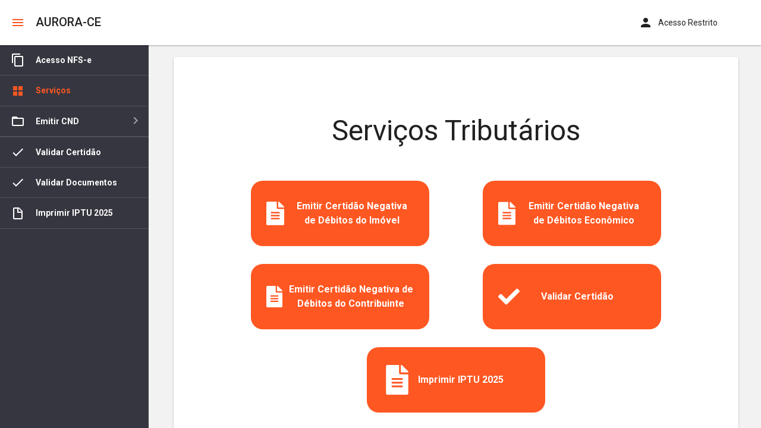

--- FILE ---
content_type: text/html
request_url: https://servicostrimap.com.br/aurora.ce/
body_size: 899
content:
<!doctype html><html lang="pt-BR"><head><meta charset="utf-8"/><link rel="icon" href="/trimap-icon.png"/><meta name="viewport" content="width=device-width,initial-scale=1"/><meta name="theme-color" content="#000000"/><meta name="description" content="Trimap - Portal de Serviços ao Contribuinte"/><link rel="apple-touch-icon" href="/trimap-icon.png"/><link rel="manifest" href="/manifest.json"/><title>Portal Contribuinte</title><link href="/static/css/2.8f268806.chunk.css" rel="stylesheet"><link href="/static/css/main.f0d9993d.chunk.css" rel="stylesheet"></head><body class="dx-viewport"><noscript>You need to enable JavaScript to run this app.</noscript><div id="root"></div><script>!function(e){function t(t){for(var n,i,l=t[0],a=t[1],p=t[2],c=0,s=[];c<l.length;c++)i=l[c],Object.prototype.hasOwnProperty.call(o,i)&&o[i]&&s.push(o[i][0]),o[i]=0;for(n in a)Object.prototype.hasOwnProperty.call(a,n)&&(e[n]=a[n]);for(f&&f(t);s.length;)s.shift()();return u.push.apply(u,p||[]),r()}function r(){for(var e,t=0;t<u.length;t++){for(var r=u[t],n=!0,l=1;l<r.length;l++){var a=r[l];0!==o[a]&&(n=!1)}n&&(u.splice(t--,1),e=i(i.s=r[0]))}return e}var n={},o={1:0},u=[];function i(t){if(n[t])return n[t].exports;var r=n[t]={i:t,l:!1,exports:{}};return e[t].call(r.exports,r,r.exports,i),r.l=!0,r.exports}i.m=e,i.c=n,i.d=function(e,t,r){i.o(e,t)||Object.defineProperty(e,t,{enumerable:!0,get:r})},i.r=function(e){"undefined"!=typeof Symbol&&Symbol.toStringTag&&Object.defineProperty(e,Symbol.toStringTag,{value:"Module"}),Object.defineProperty(e,"__esModule",{value:!0})},i.t=function(e,t){if(1&t&&(e=i(e)),8&t)return e;if(4&t&&"object"==typeof e&&e&&e.__esModule)return e;var r=Object.create(null);if(i.r(r),Object.defineProperty(r,"default",{enumerable:!0,value:e}),2&t&&"string"!=typeof e)for(var n in e)i.d(r,n,function(t){return e[t]}.bind(null,n));return r},i.n=function(e){var t=e&&e.__esModule?function(){return e.default}:function(){return e};return i.d(t,"a",t),t},i.o=function(e,t){return Object.prototype.hasOwnProperty.call(e,t)},i.p="/";var l=this["webpackJsonpportal-contribuinte"]=this["webpackJsonpportal-contribuinte"]||[],a=l.push.bind(l);l.push=t,l=l.slice();for(var p=0;p<l.length;p++)t(l[p]);var f=a;r()}([])</script><script src="/static/js/2.69a87083.chunk.js"></script><script src="/static/js/main.188c6b3a.chunk.js"></script></body></html>

--- FILE ---
content_type: text/css
request_url: https://servicostrimap.com.br/static/css/2.8f268806.chunk.css
body_size: 23023
content:
.dx-clearfix:after,.dx-clearfix:before{display:table;content:"";line-height:0}.dx-clearfix:after{clear:both}.dx-translate-disabled{-webkit-transform:none!important;transform:none!important}.dx-hidden-input{position:fixed;top:-10px;left:-10px;width:0;height:0}.dx-user-select{-webkit-user-select:text;-moz-user-select:text;-ms-user-select:text;user-select:text}.dx-hidden,.dx-state-invisible{display:none!important}.dx-gesture-cover{-webkit-transform:translateZ(0);transform:translateZ(0);position:fixed;top:0;right:0;left:0;bottom:0;opacity:0;z-index:2147483647}.dx-animating{pointer-events:none}.dx-fade-animation.dx-enter,.dx-fade-animation.dx-leave.dx-leave-active,.dx-no-direction.dx-enter,.dx-no-direction.dx-leave.dx-leave-active{opacity:0}.dx-fade-animation.dx-enter.dx-enter-active,.dx-fade-animation.dx-leave,.dx-no-direction.dx-enter.dx-enter-active,.dx-no-direction.dx-leave{opacity:1}.dx-overflow-animation.dx-enter.dx-forward{-webkit-transform:translate3d(100%,0,0);transform:translate3d(100%,0,0);z-index:2}.dx-overflow-animation.dx-enter.dx-enter-active.dx-forward{-webkit-transform:translateZ(0);transform:translateZ(0);z-index:2}.dx-overflow-animation.dx-enter.dx-backward,.dx-overflow-animation.dx-enter.dx-enter-active.dx-backward,.dx-overflow-animation.dx-leave.dx-forward,.dx-overflow-animation.dx-leave.dx-leave-active.dx-forward{-webkit-transform:translateZ(0);transform:translateZ(0);z-index:1}.dx-overflow-animation.dx-leave.dx-backward{-webkit-transform:translateZ(0);transform:translateZ(0);z-index:2}.dx-overflow-animation.dx-leave.dx-leave-active.dx-backward{z-index:2}.dx-overflow-animation.dx-leave.dx-leave-active.dx-backward,.dx-slide-animation.dx-enter.dx-forward{-webkit-transform:translate3d(100%,0,0);transform:translate3d(100%,0,0)}.dx-slide-animation.dx-enter.dx-enter-active.dx-forward{-webkit-transform:translateZ(0);transform:translateZ(0)}.dx-slide-animation.dx-enter.dx-backward{-webkit-transform:translate3d(-100%,0,0);transform:translate3d(-100%,0,0)}.dx-slide-animation.dx-enter.dx-enter-active.dx-backward,.dx-slide-animation.dx-leave.dx-forward{-webkit-transform:translateZ(0);transform:translateZ(0)}.dx-slide-animation.dx-leave.dx-leave-active.dx-forward{-webkit-transform:translate3d(-100%,0,0);transform:translate3d(-100%,0,0)}.dx-slide-animation.dx-leave.dx-backward{-webkit-transform:translateZ(0);transform:translateZ(0)}.dx-slide-animation.dx-leave.dx-leave-active.dx-backward{-webkit-transform:translate3d(100%,0,0);transform:translate3d(100%,0,0)}.dx-opendoor-animation.dx-enter.dx-forward{-webkit-transform:matrix3d(.71,0,.71,.001,0,1,0,0,-.71,0,.71,0,0,0,0,1);transform:matrix3d(.71,0,.71,.001,0,1,0,0,-.71,0,.71,0,0,0,0,1);-webkit-transform-origin:center left 0;transform-origin:center left 0;opacity:0}.dx-opendoor-animation.dx-enter.dx-enter-active.dx-backward,.dx-opendoor-animation.dx-enter.dx-enter-active.dx-forward{-webkit-transform:none;transform:none;opacity:1}.dx-opendoor-animation.dx-leave.dx-backward,.dx-opendoor-animation.dx-leave.dx-forward{-webkit-transform:none;transform:none;-webkit-transform-origin:center left 0;transform-origin:center left 0;opacity:1}.dx-opendoor-animation.dx-enter.dx-backward,.dx-opendoor-animation.dx-leave.dx-leave-active.dx-forward{-webkit-transform:matrix3d(.5,0,.87,-.001,0,1,0,0,-.87,0,.5,0,0,0,0,1);transform:matrix3d(.5,0,.87,-.001,0,1,0,0,-.87,0,.5,0,0,0,0,1);-webkit-transform-origin:center left 0;transform-origin:center left 0;opacity:0}.dx-opendoor-animation.dx-leave.dx-leave-active.dx-backward{-webkit-transform:matrix3d(.71,0,.71,.001,0,1,0,0,-.71,0,.71,0,0,0,0,1);transform:matrix3d(.71,0,.71,.001,0,1,0,0,-.71,0,.71,0,0,0,0,1);opacity:0}.dx-win-pop-animation.dx-enter.dx-forward{-webkit-transform:scale(.5);transform:scale(.5);opacity:0}.dx-win-pop-animation.dx-enter.dx-enter-active.dx-forward{-webkit-transform:scale(1);transform:scale(1);opacity:1}.dx-win-pop-animation.dx-enter.dx-backward,.dx-win-pop-animation.dx-leave.dx-leave-active.dx-forward{-webkit-transform:scale(1.5);transform:scale(1.5);opacity:0}.dx-win-pop-animation.dx-enter.dx-enter-active.dx-backward{-webkit-transform:scale(1);transform:scale(1);opacity:1}.dx-win-pop-animation.dx-leave.dx-leave-active.dx-backward{-webkit-transform:scale(.5);transform:scale(.5);opacity:0}.dx-android-pop-animation.dx-enter.dx-forward,.dx-android-pop-animation.dx-leave.dx-leave-active.dx-backward{-webkit-transform:translate3d(0,150px,0);transform:translate3d(0,150px,0);opacity:0}.dx-android-pop-animation.dx-enter.dx-enter-active.dx-forward,.dx-android-pop-animation.dx-leave.dx-backward{-webkit-transform:translateZ(0);transform:translateZ(0);opacity:1}.dx-android-pop-animation.dx-enter.dx-forward,.dx-android-pop-animation.dx-leave.dx-backward{z-index:1}.dx-ios7-slide-animation.dx-enter.dx-forward{z-index:2;-webkit-transform:translate3d(100%,0,0);transform:translate3d(100%,0,0)}.dx-ios7-slide-animation.dx-enter.dx-enter-active.dx-forward{z-index:2;-webkit-transform:translateZ(0);transform:translateZ(0)}.dx-ios7-slide-animation.dx-enter.dx-backward{-webkit-transform:translate3d(-20%,0,0);transform:translate3d(-20%,0,0);z-index:1}.dx-ios7-slide-animation.dx-enter.dx-enter-active.dx-backward,.dx-ios7-slide-animation.dx-leave.dx-forward{-webkit-transform:translateZ(0);transform:translateZ(0);z-index:1}.dx-ios7-slide-animation.dx-leave.dx-leave-active.dx-forward{-webkit-transform:translate3d(-20%,0,0);transform:translate3d(-20%,0,0);z-index:1}.dx-ios7-slide-animation.dx-leave.dx-backward{z-index:2}.dx-ios7-slide-animation.dx-leave.dx-leave-active.dx-backward{-webkit-transform:translate3d(100%,0,0);transform:translate3d(100%,0,0);z-index:2}.dx-ios7-toolbar-animation.dx-enter.dx-forward{-webkit-transform:translate3d(40%,0,0);transform:translate3d(40%,0,0);opacity:0;z-index:2}.dx-ios7-toolbar-animation.dx-enter.dx-enter-active.dx-forward{-webkit-transform:translateZ(0);transform:translateZ(0);opacity:1;z-index:2}.dx-ios7-toolbar-animation.dx-enter.dx-backward{-webkit-transform:translate3d(-40%,0,0);transform:translate3d(-40%,0,0);opacity:0;z-index:1}.dx-ios7-toolbar-animation.dx-enter.dx-enter-active.dx-backward,.dx-ios7-toolbar-animation.dx-leave.dx-forward{-webkit-transform:translateZ(0);transform:translateZ(0);opacity:1;z-index:1}.dx-ios7-toolbar-animation.dx-leave.dx-leave-active.dx-forward{-webkit-transform:translate3d(-40%,0,0);transform:translate3d(-40%,0,0);opacity:0;z-index:1}.dx-ios7-toolbar-animation.dx-leave.dx-backward{-webkit-transform:translateZ(0);transform:translateZ(0);opacity:1;z-index:2}.dx-ios7-toolbar-animation.dx-leave.dx-leave-active.dx-backward{-webkit-transform:translate3d(40%,0,0);transform:translate3d(40%,0,0);opacity:0;z-index:2}.dx-drop-animation.dx-enter,.dx-drop-animation.dx-leave.dx-leave-active{-webkit-transform:translate3d(0,-120%,0);transform:translate3d(0,-120%,0)}.dx-drop-animation.dx-enter.dx-enter-active,.dx-drop-animation.dx-leave{-webkit-transform:translateZ(0);transform:translateZ(0)}.dx-3d-drop-animation.dx-enter,.dx-3d-drop-animation.dx-leave.dx-leave-active{-webkit-transform:rotateX(10deg) translate3d(0,-10px,0) scale3d(1.1,1.1,1.1);transform:rotateX(10deg) translate3d(0,-10px,0) scale3d(1.1,1.1,1.1);opacity:0}.dx-3d-drop-animation.dx-enter.dx-enter-active,.dx-3d-drop-animation.dx-leave{-webkit-transform:rotateX(0) translateZ(0) scaleX(1);transform:rotateX(0) translateZ(0) scaleX(1);opacity:1}.dx-fade-drop-animation.dx-enter,.dx-fade-drop-animation.dx-leave.dx-leave-active{-webkit-transform:translate3d(0,-10px,0) scale3d(1.1,1.1,1.1);transform:translate3d(0,-10px,0) scale3d(1.1,1.1,1.1);opacity:0}.dx-fade-drop-animation.dx-enter.dx-enter-active,.dx-fade-drop-animation.dx-leave{-webkit-transform:translateZ(0) scaleX(1);transform:translateZ(0) scaleX(1);opacity:1}.dx-fade-rise-animation.dx-enter,.dx-fade-rise-animation.dx-leave.dx-leave-active{-webkit-transform:translate3d(0,10px,0) scale3d(1.1,1.1,1.1);transform:translate3d(0,10px,0) scale3d(1.1,1.1,1.1);opacity:0}.dx-fade-rise-animation.dx-enter.dx-enter-active,.dx-fade-rise-animation.dx-leave{-webkit-transform:translateZ(0) scaleX(1);transform:translateZ(0) scaleX(1);opacity:1}.dx-fade-slide-animation.dx-enter,.dx-fade-slide-animation.dx-leave.dx-leave-active{-webkit-transform:translate3d(40%,0,0);transform:translate3d(40%,0,0);opacity:0}.dx-fade-slide-animation.dx-enter.dx-enter-active,.dx-fade-slide-animation.dx-leave{-webkit-transform:translateZ(0);transform:translateZ(0);opacity:1}.dx-fade-zoom-animation.dx-enter,.dx-fade-zoom-animation.dx-leave.dx-leave-active{-webkit-transform:scale3d(.3,.3,.3);transform:scale3d(.3,.3,.3);opacity:0}.dx-fade-zoom-animation.dx-enter.dx-enter-active,.dx-fade-zoom-animation.dx-leave{-webkit-transform:scaleX(1);transform:scaleX(1);opacity:1}.dx-icon-add,.dx-icon-airplane,.dx-icon-aligncenter,.dx-icon-alignjustify,.dx-icon-alignleft,.dx-icon-alignright,.dx-icon-arrowdown,.dx-icon-arrowleft,.dx-icon-arrowright,.dx-icon-arrowup,.dx-icon-background,.dx-icon-blockquote,.dx-icon-bold,.dx-icon-bookmark,.dx-icon-box,.dx-icon-bulletlist,.dx-icon-car,.dx-icon-card,.dx-icon-cart,.dx-icon-chart,.dx-icon-clear,.dx-icon-clearformat,.dx-icon-clock,.dx-icon-close,.dx-icon-codeblock,.dx-icon-color,.dx-icon-comment,.dx-icon-decreaseindent,.dx-icon-doc,.dx-icon-download,.dx-icon-edit,.dx-icon-email,.dx-icon-event,.dx-icon-favorites,.dx-icon-find,.dx-icon-folder,.dx-icon-fontsize,.dx-icon-food,.dx-icon-formula,.dx-icon-gift,.dx-icon-globe,.dx-icon-group,.dx-icon-growfont,.dx-icon-header,.dx-icon-help,.dx-icon-home,.dx-icon-image,.dx-icon-increaseindent,.dx-icon-indent,.dx-icon-info,.dx-icon-italic,.dx-icon-key,.dx-icon-like,.dx-icon-link,.dx-icon-map,.dx-icon-mention,.dx-icon-menu,.dx-icon-money,.dx-icon-music,.dx-icon-orderedlist,.dx-icon-overflow,.dx-icon-percent,.dx-icon-photo,.dx-icon-plus,.dx-icon-preferences,.dx-icon-product,.dx-icon-redo,.dx-icon-refresh,.dx-icon-remove,.dx-icon-runner,.dx-icon-save,.dx-icon-search,.dx-icon-shrinkfont,.dx-icon-strike,.dx-icon-subscript,.dx-icon-superscript,.dx-icon-tags,.dx-icon-tel,.dx-icon-tips,.dx-icon-todo,.dx-icon-toolbox,.dx-icon-underline,.dx-icon-undo,.dx-icon-user,.dx-icon-variable,.dx-icon-video{background-position:0 0;background-repeat:no-repeat}.dx-icon{background-position:50% 50%}.dx-svg-icon svg{pointer-events:none}.dx-color-scheme{font-family:"#"}.dx-widget{display:block;-ms-content-zooming:none;-webkit-tap-highlight-color:transparent;-webkit-text-size-adjust:none;-webkit-touch-callout:none;padding:0;outline:0;-webkit-print-color-adjust:exact;color-adjust:exact}.dx-widget,.dx-widget *,.dx-widget:after,.dx-widget :after,.dx-widget:before,.dx-widget :before{-webkit-box-sizing:border-box;box-sizing:border-box}.dx-item{outline:0}.dx-rtl{direction:rtl;unicode-bidi:embed}.dx-state-disabled{pointer-events:none}.dx-draggable{left:0;cursor:pointer;-webkit-user-select:none;-moz-user-select:none;-ms-user-select:none;user-select:none;-webkit-touch-callout:none}.dx-draggable.dx-state-disabled,.dx-state-disabled .dx-draggable{cursor:default}.dx-draggable-clone{position:absolute;top:0;left:0;z-index:2147483647}.dx-sortable{overflow:hidden}.dx-sortable-dragging.dx-sortable-clone{position:absolute;top:0;left:0;-webkit-box-sizing:border-box;box-sizing:border-box;opacity:.9;z-index:2147483647}.dx-sortable-dragging.dx-sortable-clone *{cursor:pointer;cursor:-webkit-grabbing;cursor:grabbing}.dx-sortable-source{opacity:.5}.dx-sortable-source-hidden{opacity:0}.dx-sortable-placeholder{position:absolute;top:0;left:0;border:1px solid transparent;-webkit-box-sizing:border-box;box-sizing:border-box;z-index:2147483647}.dx-sortable-placeholder-inside{border-width:2px}.dx-resizable{display:block;position:relative}.dx-resizable-handle{position:absolute;z-index:50}.dx-state-disabled .dx-resizable-handle{cursor:default}.dx-resizable-handle-left,.dx-resizable-handle-right{top:0;height:100%;width:3px}.dx-resizable-handle-left{left:0;cursor:e-resize}.dx-resizable-handle-right{right:0;cursor:e-resize}.dx-resizable-handle-bottom,.dx-resizable-handle-top{left:0;width:100%;height:3px}.dx-resizable-handle-top{top:0;cursor:s-resize}.dx-resizable-handle-bottom{bottom:0;cursor:s-resize}.dx-resizable-handle-corner-bottom-left,.dx-resizable-handle-corner-bottom-right,.dx-resizable-handle-corner-top-left,.dx-resizable-handle-corner-top-right{width:6px;height:6px}.dx-resizable-handle-corner-bottom-right,.dx-resizable-handle-corner-top-left{cursor:se-resize}.dx-resizable-handle-corner-bottom-left,.dx-resizable-handle-corner-top-right{cursor:ne-resize}.dx-resizable-handle-corner-bottom-left,.dx-resizable-handle-corner-top-left{left:0;border-bottom-right-radius:100%}.dx-resizable-handle-corner-bottom-right,.dx-resizable-handle-corner-top-right{right:0;border-bottom-left-radius:100%}.dx-resizable-handle-corner-top-left,.dx-resizable-handle-corner-top-right{top:0}.dx-resizable-handle-corner-bottom-left,.dx-resizable-handle-corner-bottom-right{bottom:0}.dx-fieldset{margin-bottom:20px}.dx-fieldset .dx-field-value{margin:0}.dx-fieldset,.dx-fieldset *{-webkit-box-sizing:border-box;box-sizing:border-box}.dx-fieldset-header:empty{display:none}.dx-field{position:relative;padding:.4em}.dx-field:after,.dx-field:before{display:table;content:"";line-height:0}.dx-field:after{clear:both}.dx-field-label{float:left;width:40%;overflow:hidden;text-overflow:ellipsis;white-space:nowrap}.dx-field-value,.dx-field-value-static{float:right}.dx-field-value-static{white-space:normal}.dx-field-value.dx-datebox{min-width:60%}.dx-field-value:not(.dx-widget)>.dx-datebox{min-width:100%}.dx-field-value .dx-selectbox-tag-container{white-space:normal}.dx-field-value:not(.dx-widget)>.dx-selectbox.dx-selectbox-multiselect.dx-widget{position:relative;width:auto;text-align:left}.dx-fieldset.dx-rtl .dx-field-label,.dx-rtl .dx-fieldset .dx-field-label{float:right}.dx-fieldset.dx-rtl .dx-field-value,.dx-rtl .dx-fieldset .dx-field-value{float:left}.dx-card{overflow:hidden}.dx-box-item-content{font-size:14px;-webkit-flex-direction:column;-ms-flex-direction:column;flex-direction:column;max-width:100%}.dx-box-fallback-item>.dx-box-item-content{width:100%;height:100%}.dx-button-disabled{cursor:default}.dx-button{cursor:pointer;text-align:center;max-width:100%;-webkit-user-select:none;-moz-user-select:none;-ms-user-select:none;user-select:none;-webkit-touch-callout:none}.dx-button,.dx-button .dx-icon{display:inline-block;vertical-align:middle;-webkit-user-drag:none}.dx-button-content{height:100%;max-height:100%}.dx-button-has-text .dx-button-content{overflow:hidden;text-overflow:ellipsis;white-space:nowrap}.dx-button-content:after{display:inline-block;height:100%;content:"";vertical-align:middle;font-size:0}.dx-button-content>.dx-inkripple{display:none}.dx-button-link{text-decoration:none}.dx-button-text{display:inline;vertical-align:middle}.dx-button-submit-input{padding:0;margin:0;border:0;height:0;width:0;font-size:0;opacity:0}.dx-state-disabled.dx-button,.dx-state-disabled .dx-button{cursor:default}.dx-buttongroup{display:inline-block}.dx-buttongroup-wrapper{display:-webkit-flex;display:-ms-flexbox;display:flex;-webkit-flex-flow:row nowrap;-ms-flex-flow:row nowrap;flex-flow:row nowrap;height:100%;width:100%}.dx-buttongroup-item{-webkit-flex:0 1 auto;-ms-flex:0 1 auto;flex:0 1 auto}.dx-buttongroup-item.dx-button-mode-contained,.dx-buttongroup-item.dx-button-mode-outlined{border-left-width:0}.dx-buttongroup-item.dx-button-mode-contained.dx-button,.dx-buttongroup-item.dx-button-mode-outlined.dx-button{border-radius:0}.dx-buttongroup-item.dx-button-mode-text{margin-left:1px}.dx-buttongroup-item-has-width{-webkit-flex:1 1 auto;-ms-flex:1 1 auto;flex:1 1 auto}.dx-scrollable-scrollbar-simulated{position:relative}.dx-scrollable{display:block;height:100%;min-height:0}.dx-scrollable-native{-ms-overflow-style:-ms-autohiding-scrollbar;-ms-scroll-snap-type:proximity}.dx-scrollable-native .dx-scrollable-scrollbar{display:none}.dx-scrollable-native.dx-scrollable-scrollbar-simulated .dx-scrollable-scrollbar{display:block}.dx-scrollable-native .dx-scrollable-container{-webkit-overflow-scrolling:touch;position:relative;height:100%}.dx-scrollable-native.dx-scrollable-vertical,.dx-scrollable-native.dx-scrollable-vertical>.dx-scrollable-wrapper>.dx-scrollable-container{-ms-touch-action:pan-y;touch-action:pan-y;overflow-x:hidden;overflow-y:auto}.dx-scrollable-native.dx-scrollable-horizontal,.dx-scrollable-native.dx-scrollable-horizontal>.dx-scrollable-wrapper>.dx-scrollable-container{-ms-touch-action:pan-x;touch-action:pan-x;float:none;overflow-x:auto;overflow-y:hidden}.dx-scrollable-native.dx-scrollable-both,.dx-scrollable-native.dx-scrollable-both>.dx-scrollable-wrapper>.dx-scrollable-container{-ms-touch-action:pan-y pan-x;touch-action:pan-y pan-x;float:none;overflow-x:auto;overflow-y:auto}.dx-scrollable-native.dx-scrollable-disabled,.dx-scrollable-native.dx-scrollable-disabled .dx-scrollable-container{-ms-touch-action:auto;touch-action:auto}.dx-scrollable-native.dx-scrollable-scrollbars-hidden ::-webkit-scrollbar{opacity:0}.dx-scrollable-native.dx-scrollable-native-ios .dx-scrollable-content{min-height:101%;-webkit-box-sizing:content-box;box-sizing:content-box}.dx-scrollable-native.dx-scrollable-native-ios.dx-scrollable-horizontal .dx-scrollable-content{min-height:0;padding:0}.dx-scrollable-native.dx-scrollable-native-generic{-ms-overflow-style:auto;overflow:hidden}.dx-scrollable-native.dx-scrollable-native-generic .dx-scrollable-content{height:auto}.dx-scrollable-native.dx-scrollable-native-android .dx-scrollable-content{-webkit-transform:none;transform:none;z-index:0}.dx-scrollable-scrollbar-simulated .dx-scrollable-container ::-webkit-scrollbar,.dx-scrollable-scrollbar-simulated ::-webkit-scrollbar{display:none}.dx-scrollable-container{-webkit-tap-highlight-color:transparent;overflow:hidden;width:100%;height:100%}.dx-scrollable-container:focus{outline:0}.dx-scrollable-wrapper{position:relative;width:100%;height:100%}.dx-scrollable-content{position:relative;min-height:100%;-webkit-box-sizing:border-box;box-sizing:border-box}.dx-scrollable-content:after,.dx-scrollable-content:before{display:table;content:"";line-height:0}.dx-scrollable-content:after{clear:both}.dx-scrollable-both .dx-scrollable-content,.dx-scrollable-horizontal .dx-scrollable-content{display:block;float:left;min-width:100%}.dx-scrollable-scrollbar{position:absolute;pointer-events:auto}.dx-scrollbar-vertical{top:0;right:0;height:100%}.dx-scrollbar-vertical .dx-scrollable-scroll{width:5px}.dx-scrollbar-horizontal{bottom:0;left:0;width:100%}.dx-scrollbar-horizontal .dx-scrollable-scroll{height:5px}.dx-scrollable-scroll{position:relative;background-color:rgba(0,0,0,.5);-webkit-transform:translate(0);-webkit-transition:background-color linear;transition:background-color linear}.dx-scrollable-scroll.dx-state-invisible{display:block!important;background-color:transparent;-webkit-transition:background-color .5s linear 1s;transition:background-color .5s linear 1s}.dx-rtl.dx-scrollable,.dx-rtl .dx-scrollable,.dx-rtl.dx-scrollable .dx-scrollable-container,.dx-rtl .dx-scrollable .dx-scrollable-container,.dx-rtl.dx-scrollable .dx-scrollable-content,.dx-rtl .dx-scrollable .dx-scrollable-content{direction:ltr}.dx-rtl.dx-scrollable .dx-scrollable-content>*,.dx-rtl .dx-scrollable .dx-scrollable-content>*{direction:rtl}.dx-rtl.dx-scrollable .dx-scrollable-scrollbar.dx-scrollbar-vertical,.dx-rtl .dx-scrollable .dx-scrollable-scrollbar.dx-scrollbar-vertical{right:auto;left:0}.dx-rtl.dx-scrollable .dx-scrollable-scrollbar.dx-scrollbar-horizontal,.dx-rtl .dx-scrollable .dx-scrollable-scrollbar.dx-scrollbar-horizontal{direction:ltr}.dx-device-ios-6 .dx-scrollable-content{-webkit-backface-visibility:hidden;backface-visibility:hidden}.dx-device-android .dx-scrollable-native.dx-scrollable-scrollbars-hidden ::-webkit-scrollbar{display:none}.dx-scrollable-simulated .dx-scrollable-content{overflow-anchor:none}.dx-scrollable-simulated.dx-scrollable-disabled .dx-scrollable-scrollbar{pointer-events:none}.dx-scrollable-native.dx-scrollable-native-generic .dx-scrollview-top-pocket{position:absolute;display:none}.dx-scrollable-native.dx-scrollable-native-android .dx-scrollview-top-pocket{width:40px;height:40px;left:50%;position:absolute;z-index:1}.dx-scrollable-native.dx-scrollable-native-android .dx-scrollview-pull-down{background-image:none;position:static;height:100%;width:100%;left:-50%;margin-left:-20px;padding:0;border-radius:50%}.dx-scrollable-native.dx-scrollable-native-android .dx-scrollview-pull-down.dx-scrollview-pull-down-loading{-webkit-transition:-webkit-transform .1s linear;transition:-webkit-transform .1s linear;transition:transform .1s linear;transition:transform .1s linear,-webkit-transform .1s linear}.dx-scrollable-native.dx-scrollable-native-android .dx-scrollview-pull-down .dx-scrollview-pull-down-indicator{position:relative;top:0;padding:4px;margin:0;height:100%;width:100%;float:left;-webkit-box-sizing:border-box;box-sizing:border-box}.dx-scrollable-native.dx-scrollable-native-android .dx-scrollview-pull-down .dx-scrollview-pull-down-indicator .dx-loadindicator{float:left}.dx-scrollable-native.dx-scrollable-native-android .dx-icon-pulldown{width:100%;height:100%;padding:8px;font-size:24px;-webkit-box-sizing:border-box;box-sizing:border-box;-webkit-transition:opacity .2s;transition:opacity .2s}.dx-scrollable-native.dx-scrollable-native-android .dx-scrollview-pull-down-loading.dx-scrollview-pull-down{-webkit-transition:top .2s ease-out;transition:top .2s ease-out}.dx-scrollable-native.dx-scrollable-native-android .dx-scrollview-pull-down-image{position:absolute;margin:0;width:100%;height:100%;top:0;left:0;background-size:contain;-webkit-transition:opacity .2s;transition:opacity .2s}.dx-scrollable-native.dx-scrollable-native-android .dx-scrollview-pull-down-loading .dx-icon-pulldown{display:none}.dx-scrollable-native.dx-scrollable-native-ios .dx-scrollview-top-pocket{position:absolute;left:0;width:100%;overflow-y:auto;-webkit-transform:translate(0);transform:translate(0)}.dx-scrollable-native.dx-scrollable-native-ios .dx-scrollview-content,.dx-scrollable-native.dx-scrollable-native-ios .dx-scrollview-top-pocket{-webkit-transition:-webkit-transform .4s;transition:-webkit-transform .4s;transition:transform .4s;transition:transform .4s,-webkit-transform .4s}.dx-scrollable-native.dx-scrollable-native-ios .dx-scrollview-content{-webkit-transform:none;transform:none}.dx-scrollable-native.dx-scrollable-native-win8.dx-scrollable-disabled{overflow-y:auto}.dx-scrollable-native.dx-scrollable-native-win8.dx-scrollable-disabled .dx-scrollable-container{overflow-y:auto;overflow-x:hidden}.dx-scrollable-native.dx-scrollable-native-win8.dx-scrollable-disabled .dx-scrollable-content,.dx-scrollable-native.dx-scrollable-native-win8.dx-scrollable-disabled .dx-scrollview-content{overflow-y:hidden}.dx-scrollable-native.dx-scrollable-native-win8 .dx-scrollable-container{-ms-overflow-style:-ms-autohiding-scrollbar}.dx-scrollable-native.dx-scrollable-native-win8 .dx-scrollview-bottom-pocket{width:100%;text-align:center}.dx-device-android-4 .dx-scrollable-native.dx-scrollable-native-android .dx-scrollview-pull-down-loading .dx-icon-pulldown{display:block}.dx-scrollview-content{position:static}.dx-scrollview-content:after,.dx-scrollview-content:before{display:table;content:"";line-height:0}.dx-scrollview-content:after{clear:both}.dx-scrollview-pull-down{width:100%;height:50px;padding:15px 0;top:-80px;overflow:hidden;-webkit-transform:translate(0);transform:translate(0);-webkit-user-drag:none;-webkit-box-sizing:content-box;box-sizing:content-box}.dx-scrollview-pull-down-container{display:inline-block;width:49%;text-align:right}.dx-scrollview-pull-down-indicator{opacity:0;position:absolute;left:0;top:50%;display:inline-block;margin:-15px 20px 0 15px;width:20px;-webkit-user-drag:none}.dx-scrollview-pull-down-image{display:inline-block;vertical-align:middle;margin:0 20px;width:20px;height:50px;background-size:contain;-webkit-user-drag:none;-webkit-transform:translate(0) rotate(0);transform:translate(0) rotate(0);-webkit-transition:-webkit-transform .2s linear;transition:-webkit-transform .2s linear;transition:transform .2s linear;transition:transform .2s linear,-webkit-transform .2s linear}.dx-scrollview-pull-down-text{display:inline;vertical-align:middle;position:relative;overflow:visible;-webkit-user-drag:none}.dx-scrollview-pull-down-text div{position:absolute;left:0;top:0;white-space:nowrap;overflow:visible;opacity:0}.dx-scrollview-pull-down-text div.dx-scrollview-pull-down-text-visible{opacity:1}.dx-scrollview-pull-down-ready .dx-scrollview-pull-down-image{-webkit-transform:translate(0) rotate(-180deg);transform:translate(0) rotate(-180deg)}.dx-scrollview-pull-down-loading .dx-scrollview-pull-down-image{opacity:0}.dx-scrollview-pull-down-loading .dx-scrollview-pull-down-indicator{opacity:1}.dx-scrollview-scrollbottom{width:100%;padding:10px 0;overflow:hidden;text-align:center;-webkit-transform:translate(0);transform:translate(0)}.dx-scrollview-scrollbottom:before{content:"";display:inline-block;height:100%;vertical-align:middle}.dx-scrollview-scrollbottom-indicator{display:inline-block;margin:0 10px 0 0;-webkit-user-drag:none}.dx-scrollview-scrollbottom-text{display:inline-block;margin-top:-20px;vertical-align:middle;-webkit-user-drag:none}.dx-scrollview-scrollbottom-end{opacity:0}.dx-rtl .dx-scrollable-native.dx-scrollable-native-ios .dx-scrollview-top-pocket,.dx-scrollable-native.dx-rtl.dx-scrollable-native-ios .dx-scrollview-top-pocket{left:auto;right:0}.dx-rtl .dx-scrollview-pull-down-container{text-align:left}.dx-rtl .dx-scrollview-pull-down-indicator,.dx-rtl .dx-scrollview-pull-down-text div{left:auto;right:0}.dx-rtl .dx-scrollview-scrollbottom-indicator{margin:0 0 0 10px}.dx-checkbox{display:inline-block;cursor:pointer;line-height:0;-webkit-user-drag:none;-webkit-user-select:none;-moz-user-select:none;-ms-user-select:none;user-select:none;-webkit-touch-callout:none}.dx-checkbox.dx-state-readonly{cursor:default}.dx-checkbox-icon{display:inline-block;position:relative;background-position:0 0;background-size:cover;background-repeat:no-repeat}.dx-checkbox-container{height:100%;width:100%;display:inline-block;vertical-align:middle;overflow:hidden;text-overflow:ellipsis;white-space:nowrap}.dx-checkbox-has-text .dx-checkbox-icon,.dx-checkbox-has-text .dx-checkbox-text,.dx-checkbox-text{vertical-align:middle}.dx-checkbox-text{display:inline-block;white-space:pre-wrap;word-wrap:break-word;line-height:normal;height:100%;width:100%}.dx-rtl.dx-checkbox-text,.dx-rtl .dx-checkbox-text{margin:0;padding:0}.dx-state-disabled.dx-checkbox,.dx-state-disabled .dx-checkbox{cursor:default}.dx-switch{display:inline-block;cursor:pointer;-webkit-user-select:none;-moz-user-select:none;-ms-user-select:none;user-select:none;-webkit-touch-callout:none;-webkit-user-drag:none}.dx-switch-wrapper{display:inline-block;text-align:left;height:100%;width:100%}.dx-switch-wrapper:before{display:inline-block;height:100%;content:"";vertical-align:middle}.dx-switch-inner{display:-webkit-flex;display:-ms-flexbox;display:flex;-webkit-transform:translateX(-50%);transform:translateX(-50%)}.dx-switch-container{display:inline-block;overflow:hidden;width:100%;height:100%;vertical-align:middle}.dx-state-disabled.dx-switch,.dx-state-disabled .dx-switch{cursor:default}.dx-switch-handle,.dx-switch-on-value .dx-switch-inner{-webkit-transform:translateX(0);transform:translateX(0)}.dx-switch-on-value .dx-switch-handle{-webkit-transform:translateX(-100%);transform:translateX(-100%)}.dx-rtl.dx-switch-wrapper,.dx-rtl .dx-switch-wrapper{text-align:right}.dx-rtl .dx-switch-inner{-webkit-transform:translateX(50%);transform:translateX(50%)}.dx-rtl .dx-switch-handle{-webkit-transform:translateX(-100%);transform:translateX(-100%)}.dx-rtl.dx-switch-on-value .dx-switch-handle{-webkit-transform:translateX(0);transform:translateX(0)}.dx-badge{padding:0 5px;border-radius:14px;color:#fff;font-size:13px;line-height:1}.dx-tabs-ie-hack a{position:absolute;top:0;left:0;width:100%;height:100%;background-color:#fff;color:#fff;text-decoration:none;opacity:.001}.dx-tabs{-webkit-user-select:none;-moz-user-select:none;-ms-user-select:none;user-select:none;-webkit-touch-callout:none;display:inline-block;width:100%;text-align:center;table-layout:fixed;position:relative}.dx-tabs.dx-tabs-stretched{table-layout:auto}.dx-tabs.dx-overflow-hidden{overflow:hidden}.dx-tabs-wrapper{display:table-row}.dx-tabs-scrollable .dx-tabs-wrapper{display:block;white-space:nowrap;height:100%}.dx-tabs-scrollable .dx-tab{height:100%;display:inline-block}.dx-tabs-scrollable .dx-tab:before{content:"";height:100%;display:inline-block;vertical-align:middle}.dx-tabs-scrollable .dx-scrollable-content{height:100%}.dx-tabs-nav-buttons .dx-tabs-scrollable{margin-right:25px;margin-left:25px}.dx-tabs-nav-button{width:25px;padding:0;height:100%;position:absolute;top:0}.dx-tabs-nav-button-left{left:0}.dx-tabs-nav-button-right{right:0}.dx-tabs-expanded{display:table}.dx-tab{position:relative;display:table-cell;vertical-align:middle;cursor:pointer;white-space:nowrap}.dx-tab a{position:absolute;top:0;left:0;width:100%;height:100%;background-color:#fff;color:#fff;text-decoration:none;opacity:.001}.dx-tab .dx-icon{width:16px;height:16px;display:block;margin:0 auto;-webkit-user-drag:none}.dx-tab-content,.dx-tab-text{display:inline-block;max-width:100%}.dx-tab-text{margin:0 auto;text-align:center;-webkit-user-drag:none;overflow:hidden;text-overflow:ellipsis;white-space:nowrap}.dx-tabs-item-badge{display:inline-block;vertical-align:top}.dx-state-disabled .dx-tab{cursor:default}.dx-map-container,.dx-map-shield{position:relative;width:100%;height:100%;color:#000}.dx-map-shield{top:-100%;left:0;background:rgba(0,0,0,.01);opacity:.01}.dx-tabs.dx-navbar{margin:0;width:100%;-webkit-user-select:none;-moz-user-select:none;-ms-user-select:none;user-select:none;-webkit-touch-callout:none}.dx-tabs.dx-navbar .dx-icon{display:block;margin:0 auto;width:31px;height:31px}.dx-rtl.dx-tabs.dx-navbar .dx-icon,.dx-rtl .dx-tabs.dx-navbar .dx-icon{margin:0 auto}.dx-tabs.dx-navbar .dx-tab-text{display:block;vertical-align:50%}.dx-nav-item{position:relative;vertical-align:bottom}.dx-nav-item.dx-state-disabled{cursor:default}.dx-nav-item-content{display:block}.dx-nav-item a{display:block;height:100%;text-decoration:none}.dx-navbar-item-badge{position:absolute;top:11%;right:50%;margin-right:-24px}.dx-rtl .dx-nav-item .dx-navbar-item-badge{right:auto;left:50%;margin-right:auto;margin-left:-24px}.dx-texteditor{display:block}.dx-texteditor input::-ms-clear{display:none}.dx-placeholder{position:absolute;top:0;left:0;max-width:100%;width:auto;height:100%;text-align:left;cursor:text;pointer-events:none}.dx-placeholder:before{display:inline-block;vertical-align:middle;max-width:100%;text-overflow:ellipsis;overflow:hidden;content:attr(DATA-DX_PLACEHOLDER);pointer-events:none;white-space:nowrap}.dx-placeholder:after{content:" ";display:inline-block;height:100%;vertical-align:middle}.dx-texteditor-container{display:-webkit-flex;display:-ms-flexbox;display:flex;position:relative;overflow:hidden;width:100%;height:100%}.dx-texteditor-buttons-container{display:-webkit-flex;display:-ms-flexbox;display:flex;width:auto;-webkit-flex-grow:0;-ms-flex-positive:0;flex-grow:0;-ms-flex-preferred-size:content;-webkit-flex-basis:content;flex-basis:content;-webkit-align-items:center;-ms-flex-align:center;align-items:center}.dx-texteditor-input-container{display:-webkit-flex;display:-ms-flexbox;display:flex;-webkit-flex-grow:1;-ms-flex-positive:1;flex-grow:1;position:relative;-webkit-align-items:baseline;-ms-flex-align:baseline;align-items:baseline}.dx-texteditor-input{-webkit-appearance:none;width:100%;height:100%;outline:0;border:0;-webkit-user-select:text;-moz-user-select:text;-ms-user-select:text;user-select:text}.dx-texteditor-input:-webkit-autofill+.dx-placeholder{display:none}.dx-texteditor-input:-moz-ui-invalid{box-shadow:none}.dx-show-clear-button{position:relative}.dx-clear-button-area{height:100%;width:34px;position:relative;cursor:pointer;text-align:justify}.dx-clear-button-area .dx-icon-clear{position:absolute;display:inline-block;background-size:contain}.dx-texteditor-empty .dx-clear-button-area{display:none}.dx-state-disabled .dx-placeholder{cursor:auto}.dx-state-disabled .dx-clear-button-area{display:none}.dx-state-disabled .dx-texteditor-input{opacity:1}.dx-rtl.dx-texteditor .dx-placeholder,.dx-rtl .dx-texteditor .dx-placeholder{text-align:right;left:auto;right:0}.dx-device-android .dx-texteditor-input{-webkit-user-modify:read-write-plaintext-only}.dx-searchbox .dx-icon-search{display:block;position:relative;pointer-events:none}.dx-searchbox .dx-icon-search:before{content:"";position:absolute;display:inline-block;overflow:hidden;text-indent:-9999px;-webkit-box-sizing:content-box;box-sizing:content-box}.dx-dropdowneditor{position:relative}.dx-dropdowneditor.dx-dropdowneditor-field-clickable{cursor:pointer}.dx-dropdowneditor-input-wrapper{-webkit-tap-highlight-color:transparent;overflow:hidden;height:100%;display:-webkit-flex;display:-ms-flexbox;display:flex}.dx-dropdowneditor-input-wrapper .dx-texteditor{border:none;margin:0;display:-webkit-flex;display:-ms-flexbox;display:flex;-webkit-flex-grow:1;-ms-flex-positive:1;flex-grow:1}.dx-dropdowneditor-input-wrapper .dx-texteditor-input{text-overflow:ellipsis}.dx-dropdowneditor-input-wrapper .dx-texteditor-input::-ms-clear{width:0;height:0}.dx-dropdowneditor-field-template-wrapper{display:-webkit-flex;display:-ms-flexbox;display:flex;position:relative;-webkit-align-items:baseline;-ms-flex-align:baseline;align-items:baseline}.dx-dropdowneditor-field-template-wrapper,.dx-dropdowneditor-field-template-wrapper>*{-webkit-flex-grow:1;-ms-flex-positive:1;flex-grow:1}.dx-dropdowneditor-active .dx-dropdowneditor-icon{opacity:.35}.dx-dropdowneditor-button{position:relative;float:right;height:100%;cursor:pointer}.dx-dropdowneditor-button .dx-button-content{text-align:center;white-space:nowrap}.dx-rtl.dx-dropdowneditor-button,.dx-rtl .dx-dropdowneditor-button{float:left}.dx-dropdowneditor-button.dx-dropdowneditor-readonly{cursor:default}.dx-dropdowneditor-icon{height:100%;background-position:50%;background-repeat:no-repeat}.dx-state-disabled.dx-dropdowneditor,.dx-state-disabled .dx-dropdowneditor{cursor:default}.dx-state-disabled .dx-dropdowneditor-button{cursor:inherit}.dx-state-disabled .dx-dropdowneditor-icon{opacity:.2}.dx-list{margin:0;min-height:3em}.dx-list .dx-scrollview-content:focus{outline:0}.dx-wrap-item-text>.dx-list-item>.dx-list-item-content{white-space:normal}.dx-empty-collection .dx-list-select-all{display:none}.dx-list-group-header:before{width:0;height:0;display:block;float:right;margin-top:6px;border:solid transparent;border-width:5px 5px 0}.dx-list-collapsible-groups .dx-list-group-header{cursor:pointer}.dx-list-collapsible-groups .dx-list-group-header:before{content:" "}.dx-list-group-collapsed .dx-list-group-header:before{border-width:0 5px 5px}.dx-list-group-body{overflow:hidden}.dx-list-item{position:static;cursor:pointer;display:table;table-layout:fixed}.dx-list-item,.dx-list-item-content{width:100%;overflow:hidden;text-overflow:ellipsis;white-space:nowrap}.dx-list-item-content{display:table-cell}.dx-list-item-content:before{content:"_";color:transparent;display:inline-block;width:0;float:left}.dx-list .dx-empty-message{overflow:hidden;text-overflow:ellipsis;white-space:nowrap;min-height:3em}.dx-list-item-badge-container{display:table-cell;width:20px;text-align:right;vertical-align:middle;padding-right:10px}.dx-list-item-badge{float:right;position:relative}.dx-list-item-chevron-container{display:table-cell;width:15px;vertical-align:middle}.dx-list-item-icon-container{display:inline-block}.dx-list-item-chevron{height:8px;width:8px;margin-left:-6px;-webkit-transform:rotate(135deg);transform:rotate(135deg);border-width:2px 0 0 2px;border-style:solid;opacity:.3}.dx-rtl .dx-list-item-chevron{margin-left:auto;margin-right:-6px;-webkit-transform:rotate(-45deg);transform:rotate(-45deg)}.dx-list-item-response-wait{opacity:.5;-webkit-transition:opacity .2s linear;transition:opacity .2s linear}.dx-list-slide-menu-content{display:table;width:100%;table-layout:fixed}.dx-list-item-after-bag,.dx-list-item-before-bag{display:table-cell;width:0;height:100%;vertical-align:middle}.dx-list-item-before-bag .dx-list-toggle-delete-switch{display:block;float:left;padding:3px 0}.dx-list-item-before-bag .dx-icon-toggle-delete,.dx-list-item-before-bag .dx-list-select-checkbox{-webkit-transition:.1s linear;transition:.1s linear}.dx-list-item-before-bag .dx-list-select-checkbox{float:left}.dx-list-select-all{white-space:nowrap}.dx-list-select-all-label{display:inline-block;overflow:hidden;text-overflow:ellipsis;white-space:nowrap}.dx-list-item-after-bag .dx-list-reorder-handle{cursor:move;background-repeat:no-repeat;background-size:75% 75%;background-position:50%;-ms-touch-action:manipulation;touch-action:manipulation}.dx-state-disabled .dx-list-item-after-bag .dx-list-reorder-handle{cursor:default}.dx-list-switchable-menu-shield-positioning{position:relative;-webkit-transform:translateZ(0);transform:translateZ(0)}.dx-device-android-4 .dx-list-switchable-menu-shield-positioning{-webkit-transform:none;transform:none}.dx-list-switchable-delete-bottom-shield,.dx-list-switchable-delete-top-shield{position:absolute;right:0;left:0;cursor:pointer}.dx-list-switchable-delete-top-shield{top:0}.dx-list-switchable-delete-bottom-shield{bottom:0}.dx-list-switchable-delete-item-content-shield{position:absolute;top:0;right:0;bottom:0;left:0}.dx-list-switchable-delete-button-container{position:absolute;top:0;bottom:0;overflow:hidden}.dx-list-switchable-delete-button-wrapper{display:table;height:100%}.dx-list-switchable-delete-button-inner-wrapper{display:table-cell;padding-left:1px;height:100%;vertical-align:middle}.dx-list-switchable-menu-item-shield-positioning,.dx-list-switchable-menu-item-shield-positioning .dx-list-item-content,.dx-list-switchable-menu-item-shield-positioning .dx-list-slide-menu-content{position:relative}.dx-list-switchable-delete-ready .dx-icon-toggle-delete{-webkit-transform:rotate(-90deg);transform:rotate(-90deg)}.dx-list-slide-menu-buttons-container{position:absolute;width:100%;top:0;bottom:0;left:0;overflow:hidden}.dx-device-ios .dx-list-slide-menu-buttons-container{-webkit-mask-image:-webkit-radial-gradient(#fff,#000)}.dx-list-slide-menu-buttons{position:relative;top:0;left:0;bottom:0;display:table;height:100%}.dx-list-slide-menu-button{display:table-cell;padding:0 10px;vertical-align:middle}.dx-list-static-delete-button{padding:0 5px}.dx-list-static-delete-button .dx-button-content{overflow:visible}.dx-list-next-button{padding:5px;text-align:center}.dx-list-next-button .dx-button{padding:0 3em}.dx-state-disabled.dx-list-item,.dx-state-disabled .dx-list-item,.dx-state-disabled .dx-list-switchable-delete-button,.dx-state-disabled .dx-list-toggle-delete-switch{cursor:default}.dx-list-context-menuitem{cursor:pointer}.dx-list-search{margin-bottom:5px}.dx-rtl.dx-list .dx-list-item-badge-container,.dx-rtl .dx-list .dx-list-item-badge-container{padding-left:10px;padding-right:0}.dx-rtl.dx-list .dx-list-item-badge,.dx-rtl .dx-list .dx-list-item-badge{float:left}.dx-rtl.dx-list .dx-list-item-before-bag .dx-list-select-checkbox,.dx-rtl .dx-list .dx-list-item-before-bag .dx-list-select-checkbox,.dx-rtl.dx-list .dx-list-item-before-bag .dx-list-toggle-delete-switch,.dx-rtl .dx-list .dx-list-item-before-bag .dx-list-toggle-delete-switch{float:right}.dx-rtl.dx-list .dx-list-switchable-delete-button-inner-wrapper,.dx-rtl .dx-list .dx-list-switchable-delete-button-inner-wrapper{padding-right:1px;padding-left:0}.dx-rtl.dx-list .dx-list-slide-item-delete-button-container,.dx-rtl .dx-list .dx-list-slide-item-delete-button-container{right:100%;left:0}.dx-rtl.dx-list .dx-list-slide-item-delete-button,.dx-rtl .dx-list .dx-list-slide-item-delete-button{right:auto;left:0}.dx-rtl.dx-list .dx-list-group-header:before,.dx-rtl .dx-list .dx-list-group-header:before{float:left}.dx-textarea .dx-texteditor-input-container{-webkit-align-items:stretch;-ms-flex-align:stretch;align-items:stretch}.dx-textarea .dx-texteditor-input{resize:none;font-family:inherit;display:block;overflow:auto;white-space:pre-wrap;margin:0}.dx-textarea .dx-texteditor-input-auto-resize{overflow-y:hidden}.dx-textarea .dx-placeholder{height:auto}.dx-textarea .dx-placeholder:before{white-space:normal}.dx-numberbox{position:relative;-webkit-user-select:none;-moz-user-select:none;-ms-user-select:none;user-select:none;-webkit-touch-callout:none}.dx-numberbox input[type=number]{-moz-appearance:textfield}.dx-numberbox input[type=number]::-webkit-inner-spin-button,.dx-numberbox input[type=number]::-webkit-outer-spin-button{-webkit-appearance:none;margin:0}.dx-numberbox-spin-container{width:22px;height:100%}.dx-numberbox-spin-down,.dx-numberbox-spin-up{position:relative;width:100%;height:50%;cursor:pointer}.dx-numberbox-spin-touch-friendly .dx-numberbox-spin-container{width:64px}.dx-numberbox-spin-touch-friendly .dx-numberbox-spin-down,.dx-numberbox-spin-touch-friendly .dx-numberbox-spin-up{width:50%;height:100%;display:inline-block}.dx-numberbox-spin-down-icon,.dx-numberbox-spin-up-icon{width:100%;height:100%}.dx-state-disabled .dx-numberbox-spin-container{opacity:.2}.dx-timeview{height:250px;width:270px}.dx-timeview.dx-state-disabled.dx-widget,.dx-timeview .dx-state-disabled.dx-widget,.dx-timeview.dx-state-disabled .dx-widget,.dx-timeview .dx-state-disabled .dx-widget{opacity:1}.dx-timeview-clock{position:relative}.dx-timeview-hourarrow,.dx-timeview-minutearrow{position:absolute;left:50%;width:30px;height:50%;margin-left:-15px;background-position:bottom;background-repeat:no-repeat;-webkit-transform-origin:50% 100%;transform-origin:50% 100%;-webkit-backface-visibility:hidden}.dx-timeview-field .dx-numberbox{width:70px}.dx-timeview-field .dx-numberbox.dx-numberbox-spin-touch-friendly{width:110px}.dx-dateview-item{margin:0}.dx-dateview-rollers{-webkit-user-select:none;-moz-user-select:none;-ms-user-select:none;user-select:none;-webkit-touch-callout:none;display:-webkit-flex;display:-ms-flexbox;display:flex;-webkit-flex-flow:row nowrap;-ms-flex-flow:row nowrap;flex-flow:row nowrap}.dx-dateviewroller{position:relative;vertical-align:top;cursor:pointer;-webkit-flex:1 1 auto;-ms-flex:1 1 auto;flex:1 1 auto}.dx-dateview-item-selected-frame:after,.dx-dateview-item-selected-frame:before{pointer-events:none}.dx-dateview-item-selected-border,.dx-dateviewroller-day .dx-dateview-name-formatter,.dx-dateviewroller-month .dx-dateview-value-formatter{display:none}.dx-texteditor input[type=date]::-webkit-inner-spin-button{height:20px}.dx-datebox-native.dx-state-focused.dx-texteditor-empty .dx-placeholder{display:none}.dx-datebox{max-width:100%}.dx-datebox .dx-texteditor-input::-webkit-datetime-edit{overflow:hidden;text-overflow:ellipsis;white-space:nowrap}.dx-datebox.dx-texteditor-empty input::-webkit-datetime-edit{color:transparent}.dx-datebox.dx-texteditor-empty.dx-state-focused input::-webkit-datetime-edit{color:inherit}.dx-datebox-wrapper .dx-popup-content{padding-top:20px;padding-bottom:20px}.dx-rtl .dx-texteditor-input{text-align:right}.dx-datebox-button-cell .dx-button{min-width:90px}.dx-datebox-button-cell .dx-button.dx-datebox-apply-button{margin-right:10px;margin-left:0}.dx-datebox-button-cell .dx-button.dx-datebox-cancel-button{margin-right:0;margin-left:0}.dx-datebox-buttons-container{text-align:right;width:100%}.dx-dropdownmenu-popup-wrapper .dx-dropdownmenu-list{min-height:40px;min-width:100px}.dx-dropdownmenu-popup-wrapper .dx-dropdownmenu-list .dx-list-item{display:block}.dx-dropdownmenu-popup-wrapper .dx-dropdownmenu-list .dx-list-item:last-of-type{border-bottom:none}.dx-dropdownmenu-popup-wrapper .dx-dropdownmenu-list .dx-list-item-content{display:block}.dx-overlay-wrapper.dx-dropdownmenu-popup .dx-overlay-content .dx-popover-arrow{width:0;height:0}.dx-dropdownmenu-popup-wrapper .dx-list-item{display:block}.dx-toolbar{width:100%}.dx-toolbar .dx-button-content:after{display:none}.dx-toolbar .dx-button .dx-icon{-webkit-box-sizing:content-box;box-sizing:content-box}.dx-toolbar-items-container{position:relative;overflow:hidden;width:100%;height:100%}.dx-toolbar-item{display:table-cell;padding:0 5px;vertical-align:middle;-webkit-box-sizing:content-box;box-sizing:content-box}.dx-toolbar-item .dx-tabs{table-layout:auto}.dx-toolbar-item img{display:block}.dx-toolbar-menu-container{display:table-cell;padding:0 5px;vertical-align:middle;-webkit-box-sizing:content-box;box-sizing:content-box}.dx-toolbar-menu-container .dx-tabs{table-layout:auto}.dx-toolbar-menu-container img{display:block}.dx-toolbar-group{float:left;margin:0 10px}.dx-toolbar-after,.dx-toolbar-before{position:absolute}.dx-toolbar-center:empty{display:none}.dx-toolbar-before{left:0}.dx-toolbar-after{right:0}.dx-toolbar-label{white-space:nowrap;-webkit-user-drag:none}.dx-toolbar-label .dx-toolbar-item-content>div,.dx-toolbar-label>div{overflow:hidden;text-overflow:ellipsis;white-space:nowrap}.dx-toolbar-label>div{margin:0 -5px;padding:0 5px}.dx-toolbar-center{margin:0 auto;text-align:center}.dx-toolbar-after,.dx-toolbar-before,.dx-toolbar-center{top:0;display:table;height:100%}.dx-rtl .dx-toolbar-before{right:0;left:auto}.dx-rtl .dx-toolbar-after{right:auto;left:0}.dx-toolbar-menu-section:empty{display:none}.dx-dropdownmenu-popup-wrapper .dx-toolbar-menu-custom>.dx-list-item-content,.dx-toolbar-menu-section .dx-toolbar-hidden-button>.dx-list-item-content{padding:0}.dx-toolbar-menu-section.dx-toolbar-menu-last-section{border-bottom:none}.dx-toolbar-menu-section .dx-toolbar-hidden-button .dx-button{border:none;background:0 0;margin:0;width:100%;text-align:left;padding:10px}.dx-toolbar-menu-section .dx-toolbar-hidden-button .dx-button .dx-button-text{line-height:normal}.dx-toolbar-menu-section .dx-toolbar-hidden-button .dx-button .dx-button-content{text-align:left}.dx-rtl.dx-toolbar-menu-section .dx-toolbar-hidden-button .dx-button .dx-button-content,.dx-rtl .dx-toolbar-menu-section .dx-toolbar-hidden-button .dx-button .dx-button-content{text-align:right}.dx-toolbar-menu-section .dx-toolbar-hidden-button .dx-toolbar-item-auto-hide{padding:0}.dx-toolbar-text-auto-hide .dx-button .dx-button-text{display:none}.dx-toolbar .dx-texteditor{width:150px}.dx-toolbar-item-invisible{display:none}.dx-tileview div.dx-scrollable-container{overflow-y:hidden}.dx-tile{position:absolute;text-align:center}.dx-tile.dx-state-active{-webkit-transform:scale(.96);transform:scale(.96);-webkit-transition:-webkit-transform .1s linear;transition:-webkit-transform .1s linear;transition:transform .1s linear;transition:transform .1s linear,-webkit-transform .1s linear}.dx-tile-content{padding:0;width:100%;height:100%}.dx-tileview-wrapper{position:relative;height:1px}.dx-device-ios-6 .dx-tile{-webkit-backface-visibility:hidden;backface-visibility:hidden}.dx-overlay-wrapper{top:0;pointer-events:none;width:100%;height:100%;left:0;z-index:1000}.dx-overlay-wrapper,.dx-overlay-wrapper *,.dx-overlay-wrapper:after,.dx-overlay-wrapper :after,.dx-overlay-wrapper:before,.dx-overlay-wrapper :before{-webkit-box-sizing:border-box;box-sizing:border-box}.dx-overlay-modal{width:100%;height:100%}.dx-overlay-shader{background-color:hsla(0,0%,50.2%,.5);pointer-events:auto}.dx-overlay-content{position:absolute;pointer-events:auto;z-index:1000;outline:0;overflow:hidden}.dx-overlay-content>.dx-template-wrapper{height:100%;width:100%}.dx-device-android .dx-overlay-content{-webkit-backface-visibility:hidden;backface-visibility:hidden}.dx-device-android .dx-scrollable-native .dx-overlay-content{-webkit-backface-visibility:visible;backface-visibility:visible}.dx-toast-content{display:-webkit-flex;display:-ms-flexbox;display:flex;padding:10px;-webkit-align-items:center;-ms-flex-align:center;align-items:center}.dx-toast-icon{background-size:contain;width:35px;height:35px;margin-right:10px;background-position:0;background-repeat:no-repeat}.dx-toast-icon,.dx-toast-message{display:-webkit-inline-flex;display:-ms-inline-flexbox;display:inline-flex}.dx-toast-info{background-color:#80b9e4}.dx-toast-warning{background-color:#ffb277}.dx-toast-error{background-color:#f77}.dx-toast-success{background-color:#6ec881}.dx-rtl .dx-toast-icon{margin-left:10px;margin-right:0}.dx-popup-title{padding:10px;min-height:19px;-webkit-user-drag:none;-webkit-user-select:none;-moz-user-select:none;-ms-user-select:none;user-select:none;-webkit-touch-callout:none;white-space:normal}.dx-popup-draggable .dx-popup-title{cursor:move;-ms-touch-action:pinch-zoom;touch-action:pinch-zoom}.dx-overlay-content>.dx-template-wrapper.dx-popup-title{height:auto;width:auto}.dx-overlay-content .dx-popup-content>.dx-template-wrapper{height:100%;width:100%}.dx-overlay-content .dx-popup-content{-webkit-box-sizing:content-box;box-sizing:content-box}.dx-popup-flex-height{display:-webkit-flex;display:-ms-flexbox;display:flex;-webkit-flex-wrap:wrap;-ms-flex-wrap:wrap;flex-wrap:wrap}.dx-overlay-wrapper .dx-overlay-content.dx-popup-flex-height>.dx-popup-bottom,.dx-overlay-wrapper .dx-overlay-content.dx-popup-flex-height>.dx-popup-title{width:100%}.dx-popup-flex-height .dx-popup-content{-webkit-box-sizing:border-box;box-sizing:border-box;height:auto;-webkit-flex:1;-ms-flex:1;flex:1 1;max-width:100%;-ms-flex-preferred-size:100%;-webkit-flex-basis:100%;flex-basis:100%}.dx-popup-content{padding:10px;-webkit-user-drag:none}.dx-popup-content.dx-dialog-content{padding:0}.dx-popup-inherit-height .dx-popup-content>.dx-scrollable,.dx-popup-inherit-height .dx-popup-content>.dx-scrollable>.dx-scrollable-wrapper,.dx-popup-inherit-height .dx-popup-content>.dx-scrollable>.dx-scrollable-wrapper>.dx-scrollable-container,.dx-popup-inherit-height .dx-popup-content>.dx-treeview,.dx-popup-inherit-height .dx-popup-content>.dx-treeview>.dx-scrollable,.dx-popup-inherit-height .dx-popup-content>.dx-treeview>.dx-scrollable-wrapper,.dx-popup-inherit-height .dx-popup-content>.dx-treeview>.dx-scrollable-wrapper>.dx-scrollable-container,.dx-popup-inherit-height .dx-popup-content>.dx-treeview>.dx-scrollable>.dx-scrollable-wrapper,.dx-popup-inherit-height .dx-popup-content>.dx-treeview>.dx-scrollable>.dx-scrollable-wrapper>.dx-scrollable-container{max-height:inherit;min-height:inherit}.dx-popup-inherit-height .dx-popup-content>.dx-widget{max-height:inherit}.dx-popup-inherit-height .dx-popup-content>.dx-template-wrapper,.dx-popup-inherit-height .dx-popup-content>.dx-template-wrapper>.dx-scrollable,.dx-popup-inherit-height .dx-popup-content>.dx-template-wrapper>.dx-scrollable>.dx-scrollable-wrapper,.dx-popup-inherit-height .dx-popup-content>.dx-template-wrapper>.dx-scrollable>.dx-scrollable-wrapper>.dx-scrollable-container,.dx-popup-inherit-height .dx-popup-content>.dx-template-wrapper>.dx-treeview,.dx-popup-inherit-height .dx-popup-content>.dx-template-wrapper>.dx-treeview>.dx-scrollable,.dx-popup-inherit-height .dx-popup-content>.dx-template-wrapper>.dx-treeview>.dx-scrollable-wrapper,.dx-popup-inherit-height .dx-popup-content>.dx-template-wrapper>.dx-treeview>.dx-scrollable-wrapper>.dx-scrollable-container,.dx-popup-inherit-height .dx-popup-content>.dx-template-wrapper>.dx-treeview>.dx-scrollable>.dx-scrollable-wrapper,.dx-popup-inherit-height .dx-popup-content>.dx-template-wrapper>.dx-treeview>.dx-scrollable>.dx-scrollable-wrapper>.dx-scrollable-container{max-height:inherit;min-height:inherit}.dx-popup-inherit-height .dx-popup-content>.dx-template-wrapper>.dx-widget{max-height:inherit}.dx-dialog-root .dx-overlay-shader{background-color:#444}.dx-dialog-message{padding:10px 10px 5px}.dx-prevent-safari-scrolling{position:fixed;margin:0;left:0;right:0;top:0}.dx-popover-wrapper .dx-popover-arrow:after{width:14.14227125px;height:14.14227125px}.dx-popover-wrapper.dx-position-bottom .dx-popover-arrow,.dx-popover-wrapper.dx-position-top .dx-popover-arrow{width:20px;height:10px}.dx-popover-wrapper.dx-position-left .dx-popover-arrow,.dx-popover-wrapper.dx-position-right .dx-popover-arrow{width:10px;height:20px}.dx-popover-arrow{position:absolute;z-index:2000;overflow:hidden}.dx-popover-arrow:after{position:absolute;display:block;overflow:hidden;content:" ";-webkit-transform:rotate(-45deg);transform:rotate(-45deg)}.dx-popover-wrapper.dx-position-top .dx-popover-arrow:after{top:0;left:0;-webkit-transform-origin:top left;transform-origin:top left}.dx-popover-wrapper.dx-position-bottom .dx-popover-arrow:after{right:0;bottom:0;-webkit-transform-origin:bottom right;transform-origin:bottom right}.dx-popover-wrapper.dx-position-left .dx-popover-arrow:after{bottom:0;left:0;-webkit-transform-origin:bottom left;transform-origin:bottom left}.dx-popover-wrapper.dx-position-right .dx-popover-arrow:after{top:0;right:0;-webkit-transform-origin:top right;transform-origin:top right}.dx-popover-wrapper .dx-overlay-content{overflow:visible}.dx-popover-wrapper .dx-popup-content{overflow:hidden}.dx-device-ios .dx-popover-arrow:after{-webkit-transform:rotate(-45deg) translateZ(0)}.dx-progressbar .dx-position-left .dx-progressbar-range-container,.dx-progressbar .dx-position-left .dx-progressbar-status,.dx-progressbar .dx-position-right .dx-progressbar-range-container,.dx-progressbar .dx-position-right .dx-progressbar-status{display:table-cell;vertical-align:middle}.dx-progressbar .dx-position-bottom-left .dx-progressbar-range-container,.dx-progressbar .dx-position-bottom-left .dx-progressbar-status,.dx-progressbar .dx-position-top-left .dx-progressbar-range-container,.dx-progressbar .dx-position-top-left .dx-progressbar-status{float:left}.dx-progressbar .dx-position-bottom-right .dx-progressbar-range-container,.dx-progressbar .dx-position-bottom-right .dx-progressbar-status,.dx-progressbar .dx-position-top-right .dx-progressbar-range-container,.dx-progressbar .dx-position-top-right .dx-progressbar-status{float:right}.dx-progressbar .dx-position-bottom-center .dx-progressbar-status,.dx-progressbar .dx-position-top-center .dx-progressbar-status{text-align:center}.dx-progressbar .dx-position-left .dx-progressbar-status{padding-right:8px}.dx-progressbar .dx-position-right .dx-progressbar-status{padding-left:8px}.dx-progressbar:before{display:inline-block;height:100%;content:"";vertical-align:middle}.dx-progressbar-range-container{width:100%}.dx-progressbar-container{position:relative;width:100%}.dx-progressbar-wrapper{display:inline-block;width:100%;vertical-align:middle;direction:ltr}.dx-progressbar-range{height:100%;-webkit-user-select:none;-moz-user-select:none;-ms-user-select:none;user-select:none;-webkit-touch-callout:none;-webkit-user-drag:none}.dx-progressbar-status{position:relative;top:0;left:0;width:auto;height:20px;font-size:12px}.dx-progressbar-animating-segment{display:none}.dx-progressbar-animating-container{width:100%}.dx-rtl.dx-progressbar .dx-progressbar-wrapper,.dx-rtl .dx-progressbar .dx-progressbar-wrapper{direction:rtl}.dx-tooltip-wrapper .dx-overlay-content{min-width:34px;min-height:26px;text-align:center;line-height:0}.dx-tooltip-wrapper .dx-overlay-content:before{display:inline-block;height:100%;content:"";vertical-align:middle}.dx-tooltip-wrapper .dx-overlay-content .dx-popup-content{display:inline-block;padding:12px 17px;font-size:.85em;line-height:normal;white-space:nowrap}.dx-slider-label{position:absolute;font-size:.85em}.dx-slider-label:last-child{right:0;left:auto}.dx-rtl .dx-slider-label:last-child{left:0;right:auto}.dx-slider-label-position-bottom{padding-bottom:14px}.dx-slider-label-position-bottom .dx-slider-label{bottom:-8px}.dx-slider-label-position-top{padding-top:14px}.dx-slider-label-position-top .dx-slider-label{top:-8px}.dx-slider{line-height:0;-webkit-user-select:none;-moz-user-select:none;-ms-user-select:none;user-select:none;-webkit-touch-callout:none}.dx-slider:before{display:inline-block;height:100%;content:"";vertical-align:middle}.dx-slider .dx-overlay-content{height:28px}.dx-slider .dx-overlay-content:before{display:none}.dx-slider .dx-popover-wrapper .dx-popover-arrow:after{width:9.89958987px;height:9.89958987px}.dx-slider .dx-popover-wrapper.dx-position-bottom .dx-popover-arrow,.dx-slider .dx-popover-wrapper.dx-position-top .dx-popover-arrow{width:14px;height:7px}.dx-slider .dx-popover-wrapper.dx-position-left .dx-popover-arrow,.dx-slider .dx-popover-wrapper.dx-position-right .dx-popover-arrow{width:7px;height:14px}.dx-slider-wrapper{position:relative;display:inline-block;width:100%;vertical-align:middle;cursor:pointer}.dx-slider-bar{position:relative}.dx-slider-range{height:100%;pointer-events:none}.dx-slider-handle,.dx-slider-range{position:absolute;top:0;-webkit-user-drag:none}.dx-slider-handle{right:0;pointer-events:auto}.dx-slider-handle .dx-tooltip-wrapper .dx-popup-content{line-height:0}.dx-state-disabled .dx-slider-wrapper{cursor:default}.dx-rtl .dx-slider-handle{right:auto;left:0}.dx-slider-tooltip-on-hover .dx-tooltip{visibility:hidden}.dx-slider-tooltip-on-hover.dx-state-active .dx-tooltip,.dx-slider-tooltip-on-hover.dx-state-hover .dx-tooltip{visibility:visible}.dx-rangeslider-start-handle{top:0;right:auto;left:0}.dx-rtl .dx-rangeslider-start-handle{right:0;left:auto}.dx-gallery{width:100%;height:100%;-webkit-user-select:none;-moz-user-select:none;-ms-user-select:none;user-select:none;-webkit-touch-callout:none;-ms-touch-action:pinch-zoom pan-y;touch-action:pinch-zoom pan-y}.dx-gallery-wrapper{position:relative;overflow:hidden;width:100%;height:100%;white-space:nowrap}.dx-gallery-wrapper>.dx-empty-message{text-align:center;position:absolute;width:100%;top:50%;-webkit-transform:translateY(-50%);transform:translateY(-50%)}.dx-gallery-container{position:relative;height:100%}.dx-gallery-item{display:inline-block;overflow:hidden;width:100%;height:100%;text-align:center}.dx-gallery-item-image{max-width:100%;-webkit-align-self:flex-start;-ms-flex-item-align:start;align-self:flex-start;-ms-flex-negative:0;-webkit-flex-shrink:0;flex-shrink:0;height:auto;margin:auto}.dx-gallery-item-content{width:100%;height:100%;display:-webkit-flex;display:-ms-flexbox;display:flex;-webkit-flex-direction:column;-ms-flex-direction:column;flex-direction:column}.dx-gallery .dx-gallery-item-loop{display:none}.dx-gallery-loop .dx-gallery-item-loop{display:inline-block;position:absolute}.dx-gallery-item-invisible{visibility:hidden}.dx-gallery-nav-button-next,.dx-gallery-nav-button-prev{position:absolute;top:50%;cursor:pointer;-webkit-user-select:none;-moz-user-select:none;-ms-user-select:none;user-select:none;-webkit-touch-callout:none;background-size:100% 100%}.dx-gallery-nav-button-prev{left:0}.dx-gallery-nav-button-next{right:0}.dx-gallery-indicator{position:absolute;bottom:10px;width:100%;height:10px;font-size:0}.dx-gallery-indicator-item{display:inline-block;margin:0 2px;height:10px;cursor:pointer}.dx-state-disabled .dx-gallery-indicator-item,.dx-state-disabled .dx-gallery-nav-button-next,.dx-state-disabled .dx-gallery-nav-button-prev{cursor:default}.dx-rtl .dx-gallery-nav-button-prev{right:0;left:auto;-webkit-transform:scaleX(-1);transform:scaleX(-1)}.dx-rtl .dx-gallery-nav-button-next{right:auto;left:0;-webkit-transform:scaleX(-1);transform:scaleX(-1)}.dx-device-android .dx-scrollable-native .dx-gallery-indicator,.dx-device-android .dx-scrollable-native .dx-gallery-item,.dx-device-android .dx-scrollable-native .dx-gallery-nav-button-next,.dx-device-android .dx-scrollable-native .dx-gallery-nav-button-prev{-webkit-backface-visibility:visible;backface-visibility:visible}.dx-device-android .dx-gallery-item,.dx-device-android .dx-scrollable-native .dx-gallery-active .dx-gallery-indicator,.dx-device-android .dx-scrollable-native .dx-gallery-active .dx-gallery-item,.dx-device-android .dx-scrollable-native .dx-gallery-active .dx-gallery-nav-button-next,.dx-device-android .dx-scrollable-native .dx-gallery-active .dx-gallery-nav-button-prev,.dx-device-ios-6 .dx-gallery,.dx-device-ios-6 .dx-gallery-indicator,.dx-device-ios-6 .dx-gallery-item,.dx-device-ios-6 .dx-gallery-nav-button-next,.dx-device-ios-6 .dx-gallery-nav-button-prev{-webkit-backface-visibility:hidden;backface-visibility:hidden}.dx-dropdownlist-popup-wrapper .dx-list{min-height:35px}.dx-dropdownlist-popup-wrapper .dx-list .dx-scrollable-content{margin:0}.dx-lookup{margin:0;height:19px}.dx-lookup .dx-popup-content .dx-scrollable{height:calc(100% - 45px)}.dx-lookup .dx-lookup-field-wrapper{position:relative;width:100%;height:100%}.dx-lookup .dx-rtl .dx-lookup-field-wrapper:after,.dx-lookup:not(.dx-rtl) .dx-lookup-field-wrapper:before{display:inline-block;height:100%;content:"";vertical-align:middle}.dx-lookup-field{outline:0;position:relative;width:100%;display:inline-block;vertical-align:middle;cursor:pointer;overflow:hidden;text-overflow:ellipsis;white-space:nowrap}.dx-lookup-field:before{content:".";color:transparent;display:inline-block;width:0;float:left}.dx-lookup-arrow{pointer-events:none;position:absolute;top:0;bottom:0;right:0;left:auto;height:100%}.dx-rtl .dx-lookup-arrow{right:auto;left:0}.dx-state-disabled .dx-lookup-field{cursor:default}.dx-lookup-popup-wrapper .dx-list-item{cursor:pointer}.dx-lookup-popup-search .dx-list{height:90%}.dx-lookup-search-wrapper{width:100%}.dx-actionsheet-popup-wrapper .dx-overlay-content{padding-top:0;padding-bottom:0;-webkit-user-drag:none}.dx-actionsheet-popover-wrapper .dx-popup-content .dx-button,.dx-actionsheet-popup-wrapper .dx-popup-content .dx-button{width:100%;margin-right:0;margin-left:0}.dx-actionsheet-cancel,.dx-actionsheet-item{width:100%}.dx-state-disabled .dx-actionsheet-container .dx-button{cursor:default}.dx-actionsheet-popover-wrapper .dx-popup-title,.dx-actionsheet-popup-wrapper .dx-popup-title{word-wrap:break-word}.dx-loadindicator{width:32px;height:32px;display:inline-block;overflow:hidden;border:none;background-color:transparent}.dx-loadindicator-wrapper{width:100%;height:100%;font-size:32px;margin:auto}.dx-loadindicator-image{background-size:contain;-webkit-transform-origin:50% 50%;transform-origin:50% 50%;background-position:50%;background-repeat:no-repeat}.dx-loadindicator-icon{direction:ltr}.dx-loadindicator-icon-custom{position:relative;width:100%;height:100%;background-size:100% 100%;-webkit-transform-origin:50% 50%;transform-origin:50% 50%;-webkit-animation:dx-loadindicator-icon-custom-rotate 1.5s linear infinite;animation:dx-loadindicator-icon-custom-rotate 1.5s linear infinite}@-webkit-keyframes dx-loadindicator-icon-custom-rotate{0%{-webkit-transform:rotate(0);transform:rotate(0)}to{-webkit-transform:rotate(1turn);transform:rotate(1turn)}}@keyframes dx-loadindicator-icon-custom-rotate{0%{-webkit-transform:rotate(0);transform:rotate(0)}to{-webkit-transform:rotate(1turn);transform:rotate(1turn)}}.dx-loadindicator-container>.dx-loadindicator{top:50%;left:50%;position:absolute;margin-top:-16px;margin-left:-16px}.dx-loadindicator-container>.dx-loadindicator.dx-loadindicator{margin-top:-16px;margin-left:-16px}.dx-loadindicator-content{width:100%;height:100%;position:relative}.dx-loadpanel-content{padding:10px;border:1px solid #ccc;background:#fefefe;text-align:center;-webkit-user-select:none;-moz-user-select:none;-ms-user-select:none;user-select:none;-webkit-touch-callout:none;-webkit-user-drag:none;border-radius:5px}.dx-loadpanel-content:before{display:inline-block;height:100%;content:"";vertical-align:middle}.dx-loadpanel-content-wrapper{display:inline-block;width:100%;vertical-align:middle}.dx-loadpanel-message{text-align:center}.dx-loadpanel-content.dx-loadpanel-pane-hidden{-webkit-box-shadow:none;box-shadow:none;border:none;background:0 0}@-webkit-keyframes dx-loadpanel-opacity{0%{opacity:0}to{opacity:1}}@keyframes dx-loadpanel-opacity{0%{opacity:0}to{opacity:1}}.dx-dropdownbutton{display:inline-block}.dx-dropdownbutton-content.dx-popup-content{padding:0}.dx-dropdownbutton-content .dx-list .dx-empty-message,.dx-dropdownbutton-content .dx-list .dx-list-item{border:none}.dx-dropdownbutton-toggle.dx-button .dx-button-content{padding-left:0;padding-right:0}.dx-rtl .dx-dropdownbutton-toggle{border-right-width:0}.dx-dropdownbutton-action.dx-button .dx-button-content{padding-right:10px;padding-left:10px}.dx-dropdownbutton-action:not(.dx-buttongroup-last-item).dx-button .dx-button-content{padding-left:10px;padding-right:4px}.dx-rtl .dx-dropdownbutton-action:not(.dx-buttongroup-last-item).dx-button .dx-button-content{padding-left:4px;padding-right:10px}.dx-dropdownbutton-action:not(.dx-buttongroup-last-item).dx-button{border-right-width:0;border-left-width:1px}.dx-rtl .dx-dropdownbutton-action:not(.dx-buttongroup-last-item).dx-button{border-right-width:1px;border-left-width:0}.dx-selectbox{cursor:pointer}.dx-selectbox .dx-texteditor-input{max-width:100%}.dx-selectbox .dx-texteditor-input:-moz-read-only{cursor:pointer}.dx-selectbox .dx-texteditor-input:read-only{cursor:pointer}.dx-selectbox-container{position:relative}.dx-state-disabled.dx-selectbox .dx-texteditor-input,.dx-state-disabled .dx-selectbox .dx-texteditor-input{cursor:default}.dx-tagbox .dx-texteditor-input{width:auto}.dx-tagbox.dx-tagbox-default-template.dx-tagbox-only-select .dx-texteditor-input{border:none;color:transparent;text-shadow:0 0 0 grey;min-width:0;width:.1px;padding-left:0;padding-right:0;margin-left:0;margin-right:0}.dx-tagbox.dx-tagbox-default-template.dx-tagbox-only-select .dx-texteditor-input:focus{outline:0}.dx-tagbox.dx-state-disabled .dx-texteditor-input{background:0 0}.dx-tagbox.dx-state-disabled .dx-tag-content{cursor:default}.dx-tagbox:not(.dx-tagbox-single-line) .dx-texteditor-input-container{-webkit-flex-wrap:wrap;-ms-flex-wrap:wrap;flex-wrap:wrap;-webkit-align-items:stretch;-ms-flex-align:stretch;align-items:stretch}.dx-tag{max-width:calc(100% - 1px);display:inline-block;-webkit-align-self:flex-start;-ms-flex-item-align:start;align-self:flex-start}.dx-tag-container.dx-texteditor-input-container{padding:0 4px 0 0;outline:0}.dx-tagbox-single-line .dx-tag-container.dx-texteditor-input-container{overflow:hidden;white-space:nowrap}.dx-texteditor-container.dx-tag-container{white-space:normal}.dx-tag-content{position:relative;display:inline-block;margin:4px 0 0 4px;min-width:30px;text-align:center;cursor:pointer}.dx-tag-content:before{content:".";color:transparent;display:inline-block;width:0}.dx-tag-remove-button{position:absolute;top:0;right:0}.dx-tag-remove-button:after,.dx-tag-remove-button:before{position:absolute;top:50%;content:"";-webkit-transform:rotate(45deg);transform:rotate(45deg)}.dx-rtl .dx-tagbox .dx-tag-content,.dx-tagbox.dx-rtl .dx-tag-content{margin-left:0;margin-right:4px}.dx-rtl .dx-tagbox .dx-tag-remove-button,.dx-tagbox.dx-rtl .dx-tag-remove-button{right:auto;left:0}.dx-rtl .dx-tagbox .dx-tag-container,.dx-tagbox.dx-rtl .dx-tag-container{padding-left:4px;padding-right:0}.dx-radiobutton{-webkit-user-select:none;-moz-user-select:none;-ms-user-select:none;user-select:none;-webkit-touch-callout:none;display:table;cursor:pointer}.dx-state-disabled.dx-radiobutton{cursor:default}.dx-radio-value-container{display:table-cell;padding-right:10px;padding-left:5px;vertical-align:middle}.dx-rtl.dx-radio-value-container,.dx-rtl .dx-radio-value-container{padding-right:5px;padding-left:10px}.dx-radiogroup-horizontal:after,.dx-radiogroup-horizontal:before{display:table;content:"";line-height:0}.dx-radiogroup-horizontal:after{clear:both}.dx-radiogroup-horizontal .dx-radiobutton{float:left}.dx-rtl.dx-radiogroup-horizontal .dx-radiobutton,.dx-rtl .dx-radiogroup-horizontal .dx-radiobutton{float:right}.dx-radiogroup-horizontal .dx-radiobutton:last-of-type{margin-right:0}.dx-state-disabled .dx-radiobutton{cursor:default}.dx-accordion-item-title{font-size:18px;cursor:pointer;position:relative;-webkit-user-select:none;-moz-user-select:none;-ms-user-select:none;user-select:none;-webkit-touch-callout:none}.dx-accordion-item-title .dx-icon{background-size:contain;display:inline-block}.dx-accordion-item-title:before{content:"";background-position:50%;float:right}.dx-accordion-item-body{overflow:hidden;font-size:14px}.dx-accordion-item-closed .dx-accordion-item-body{visibility:hidden}.dx-accordion-item{overflow:hidden}.dx-accordion-item-opened .dx-accordion-item-body{visibility:visible}.dx-state-disabled .dx-accordion-item-title{cursor:default}.dx-rtl .dx-accordion-item-title:before{float:left}.dx-slideoutview{height:100%;width:100%;-ms-touch-action:pinch-zoom;touch-action:pinch-zoom}.dx-slideoutview-wrapper{position:relative;overflow:hidden;height:100%}.dx-slideoutview-menu-content{position:absolute;top:0;bottom:0}.dx-slideoutview-menu-content.dx-slideoutview-right{right:0}.dx-slideoutview-menu-content.dx-slideoutview-left{left:0}.dx-slideoutview-content{position:absolute;overflow:hidden;width:100%;height:100%;top:0;z-index:100}.dx-slideoutview-shield{position:absolute;top:0;height:100%;width:100%;z-index:1}.dx-device-android .dx-slideoutview-content{-webkit-backface-visibility:hidden;backface-visibility:hidden}.dx-slideout{height:100%;width:100%}.dx-slideout-menu{min-width:280px;max-width:350px}.dx-slideout-menu .dx-list-item .dx-icon{float:left;margin-right:15px;width:24px;height:24px;background-size:100% 100%}.dx-slideout-item,.dx-slideout-item-content{height:100%;width:100%}.dx-rtl .dx-slideout-menu .dx-list-item .dx-icon{float:right;margin-right:0;margin-left:15px}.dx-colorview-container{width:450px;overflow:hidden}.dx-colorview-container label{display:block;overflow:hidden;line-height:36px;font-weight:400;margin:0;white-space:normal}.dx-colorview-container label.dx-colorview-label-hex{margin:10px 0 0}.dx-colorview-container label.dx-colorview-alpha-channel-label{margin-left:43px;width:115px}.dx-colorview-container label .dx-texteditor{width:69px;float:right;margin:1px 1px 10px 0}.dx-colorview-container .dx-button{margin-top:0;margin-bottom:0}.dx-colorview-container .dx-button.dx-colorview-apply-button{margin-right:10px;margin-left:0}.dx-colorview-container .dx-button.dx-colorview-cancel-button{margin-right:0;margin-left:0}.dx-colorview-container-row{overflow:hidden;padding-top:1px}.dx-colorview-container-row:first-child{margin-top:0}.dx-colorview-container-row.dx-colorview-alpha-channel-row{margin-top:10px}.dx-colorview-container-cell{float:left}.dx-colorview-palette-handle{width:28px;height:28px;top:0;left:0;cursor:crosshair;border-radius:100%;z-index:5;position:absolute}.dx-colorview-alpha-channel-handle,.dx-colorview-hue-scale-handle{position:absolute;cursor:pointer}.dx-colorview-hue-scale-handle{width:36px;height:17px;top:0;left:-7px}.dx-colorview-alpha-channel-handle{width:17px;height:36px;top:-6px;left:0}.dx-colorview-hue-scale{position:relative;width:18px;height:299px;background-repeat:no-repeat;background-image:-webkit-gradient(linear,left bottom,left top,color-stop(0,red),color-stop(17%,#ff0),color-stop(33%,#0f0),color-stop(50%,#0ff),color-stop(67%,#00f),color-stop(83%,#f0f),to(red));background-image:linear-gradient(0deg,red,#ff0 17%,#0f0 33%,#0ff 50%,#00f 67%,#f0f 83%,red)}.dx-colorbox-input-container:after,.dx-colorview-alpha-channel-wrapper,.dx-colorview-color-preview-container-inner{background-image:linear-gradient(45deg,#ccc 25%,transparent 0,transparent 74%,#ccc 75%,#ccc),linear-gradient(45deg,#ccc 25%,transparent 0,transparent 74%,#ccc 75%,#ccc);background-size:16px 16px;background-position:0 0,8px 8px}.dx-colorview-alpha-channel-wrapper{background-position:0 6px,8px 14px}.dx-colorbox-input-container{height:100%}.dx-colorview-palette-gradient-white{background-repeat:no-repeat;background-image:-webkit-gradient(linear,right top,left top,from(hsla(0,0%,100%,0)),to(#fff));background-image:linear-gradient(270deg,hsla(0,0%,100%,0),#fff)}.dx-colorview-palette-gradient-black{background-repeat:no-repeat;background-image:-webkit-gradient(linear,left top,left bottom,from(transparent),to(#000));background-image:linear-gradient(180deg,transparent,#000)}.dx-colorview-palette{position:relative;overflow:hidden;width:288px;height:299px;cursor:crosshair}.dx-colorview-palette-gradient{position:absolute;top:0;left:0;width:100%;height:100%}.dx-colorview-alpha-channel-scale{width:288px;height:20px;position:relative}.dx-colorview-hue-scale-cell{margin-left:19px;position:relative}.dx-colorview-hue-scale-wrapper{height:301px}.dx-colorview-controls-container{position:relative;width:90px;margin-left:27px}.dx-colorview-color-preview{width:86px;height:40px}.dx-colorview-alpha-channel-cell{margin:6px 0;position:relative;width:292px}.dx-colorview-alpha-channel-cell .dx-button{width:90px}.dx-rtl .dx-colorview-container-row .dx-colorview-container-cell{float:right}.dx-rtl .dx-colorview-hue-scale-cell{margin-right:19px;margin-left:0}.dx-rtl .dx-colorview-container label.dx-colorview-alpha-channel-label{margin-right:41px;margin-left:0}.dx-rtl .dx-colorview-container label .dx-texteditor{float:left}.dx-rtl .dx-colorview-controls-container{margin-right:25px;margin-left:0}.dx-rtl .dx-colorview-alpha-channel-scale{direction:ltr}.dx-colorbox-input-container.dx-colorbox-color-is-not-defined .dx-colorbox-color-result-preview{border:none}.dx-colorbox-input-container .dx-placeholder:before{max-width:calc(100% - 25px)}.dx-colorbox .dx-texteditor-input-container:before{content:"";display:block;position:absolute;top:50%;z-index:1;width:15px;height:15px;margin-top:-7.5px;left:14px}.dx-colorbox .dx-colorbox-color-is-not-defined .dx-texteditor-input-container:before{background:0 0}.dx-colorbox-color-result-preview{position:absolute;top:50%;z-index:2;width:17px;height:17px;margin-top:-8.5px;left:13px;border:1px solid}.dx-colorbox-input-container .dx-colorbox-input.dx-texteditor-input{-webkit-appearance:none;padding-left:40px}.dx-colorbox-overlay{padding:20px}.dx-colorbox-overlay .dx-popup-content{overflow:hidden;padding:0}.dx-colorbox-overlay .dx-popup-bottom .dx-toolbar-item:first-child{padding-right:10px}.dx-colorbox-overlay .dx-colorview-buttons-container .dx-button{margin:0}.dx-rtl.dx-colorbox .dx-placeholder,.dx-rtl .dx-colorbox .dx-placeholder{right:32px}.dx-rtl.dx-colorbox.dx-dropdowneditor .dx-colorbox-input.dx-texteditor-input,.dx-rtl .dx-colorbox.dx-dropdowneditor .dx-colorbox-input.dx-texteditor-input{direction:ltr;text-align:end;padding-right:40px}.dx-rtl.dx-colorbox.dx-dropdowneditor .dx-colorbox-color-result-preview,.dx-rtl .dx-colorbox.dx-dropdowneditor .dx-colorbox-color-result-preview{left:auto;right:13px}.dx-rtl.dx-colorbox.dx-dropdowneditor .dx-colorbox-input-container:before,.dx-rtl .dx-colorbox.dx-dropdowneditor .dx-colorbox-input-container:before{left:auto;right:14px}.dx-pager{overflow:hidden;width:100%;padding-top:8px;padding-bottom:8px;line-height:normal;-webkit-user-select:none;-moz-user-select:none;-ms-user-select:none;user-select:none;-webkit-touch-callout:none}.dx-pager .dx-pages{float:right}.dx-pager .dx-pages .dx-page{display:inline-block;cursor:pointer;padding:7px 8px 8px;margin-left:5px;margin-right:1px}.dx-pager .dx-pages .dx-page:first-child{margin-left:1px}.dx-pager .dx-pages .dx-separator{display:inline-block;padding-left:8px;padding-right:8px}.dx-pager .dx-pages .dx-info{display:inline-block;margin-right:9px;opacity:.6}.dx-pager .dx-pages .dx-navigate-button{width:10px;height:20px;cursor:pointer;display:inline-block;vertical-align:top;padding:7px 13px;-webkit-box-sizing:content-box;box-sizing:content-box}.dx-pager .dx-pages .dx-navigate-button.dx-button-disable{opacity:.3;cursor:inherit}.dx-pager .dx-pages .dx-next-button,.dx-pager .dx-pages .dx-prev-button{position:relative}.dx-pager .dx-page-sizes{float:left}.dx-pager .dx-page-sizes .dx-page-size{display:inline-block;cursor:pointer;margin-left:4px;margin-right:1px;padding:7px 9px 8px 10px}.dx-pager .dx-page-sizes .dx-page-size:first-child{margin-left:1px}.dx-pager .dx-page-sizes .dx-selection,.dx-pager .dx-pages .dx-selection{cursor:inherit;text-shadow:none}.dx-pager .dx-light-pages{display:inline-block}.dx-pager .dx-light-pages .dx-page-index{width:40px}.dx-pager .dx-light-pages .dx-pages-count{cursor:pointer}.dx-pager .dx-light-pages .dx-info-text,.dx-pager .dx-light-pages .dx-pages-count{padding-left:6px}.dx-pager .dx-light-pages .dx-info-text,.dx-pager .dx-light-pages .dx-page-index,.dx-pager .dx-light-pages .dx-pages-count{display:table-cell}.dx-pager.dx-rtl .dx-pages,.dx-rtl .dx-pager .dx-pages{float:left;direction:ltr}.dx-pager.dx-rtl .dx-pages .dx-page,.dx-rtl .dx-pager .dx-pages .dx-page{direction:ltr}.dx-pager.dx-rtl .dx-pages .dx-info,.dx-rtl .dx-pager .dx-pages .dx-info{direction:rtl;margin-left:9px;margin-right:0}.dx-pager.dx-rtl .dx-page-sizes,.dx-rtl .dx-pager .dx-page-sizes{float:right}.dx-gridbase-container{display:-webkit-flex;display:-ms-flexbox;display:flex;-webkit-flex-direction:column;-ms-flex-direction:column;flex-direction:column;height:100%;min-height:inherit;max-height:inherit}.dx-gridbase-container>*{-webkit-flex:0 0 auto;-ms-flex:0 0 auto;flex:0 0 auto}.dx-datagrid-checkbox-size{vertical-align:middle}.dx-datagrid-important-margin{margin-right:5px!important}.dx-datagrid-table{background-color:transparent}.dx-datagrid .dx-datagrid-content-fixed{position:absolute;top:0;left:0;bottom:0;right:0;z-index:2;pointer-events:none;overflow:hidden}.dx-datagrid .dx-datagrid-content-fixed .dx-datagrid-table{position:relative}.dx-datagrid .dx-datagrid-content-fixed .dx-datagrid-table td{pointer-events:auto}.dx-datagrid .dx-datagrid-content-fixed .dx-datagrid-table .dx-row td.dx-pointer-events-none{visibility:hidden;background-color:transparent;pointer-events:none;border-top-color:transparent;border-bottom-color:transparent}.dx-datagrid .dx-datagrid-content-fixed .dx-datagrid-table .dx-header-row td.dx-pointer-events-none{border-bottom-color:transparent}.dx-datagrid .dx-datagrid-content-fixed .dx-datagrid-table.dx-datagrid-table-fixed .dx-row td.dx-pointer-events-none{width:auto}.dx-datagrid.dx-datagrid-borders>.dx-datagrid-total-footer{border-top:0}.dx-datagrid.dx-datagrid-borders>.dx-datagrid-pager{margin-top:1px}.dx-datagrid.dx-datagrid-borders>.dx-datagrid-header-panel{border-bottom:0}.dx-datagrid.dx-datagrid-borders>.dx-datagrid-rowsview.dx-last-row-border tbody:last-child>.dx-data-row:nth-last-child(2)>td{border-bottom-width:0}.dx-datagrid .dx-menu-subitem ul li{padding-top:0}.dx-datagrid .dx-menu-subitem ul li:first-child{padding-top:1px}.dx-datagrid .dx-menu-subitem .dx-menu-item{padding:7px 30px 7px 5px}.dx-datagrid .dx-menu-subitem .dx-menu-item .dx-menu-image{background-position-x:left}.dx-datagrid .dx-link{text-decoration:underline;cursor:pointer}.dx-datagrid .dx-column-indicators{display:inline-block;vertical-align:top;white-space:nowrap}.dx-datagrid .dx-column-indicators.dx-visibility-hidden{visibility:hidden}.dx-datagrid .dx-column-indicators .dx-sort-index-icon{padding-right:3px;margin-left:-3px;width:15px}.dx-datagrid .dx-column-indicators .dx-header-filter.dx-header-filter,.dx-datagrid .dx-column-indicators .dx-header-filter.dx-sort,.dx-datagrid .dx-column-indicators .dx-sort.dx-header-filter,.dx-datagrid .dx-column-indicators .dx-sort.dx-sort{display:inline-block}.dx-datagrid .dx-column-indicators .dx-header-filter.dx-header-filter:after,.dx-datagrid .dx-column-indicators .dx-sort.dx-header-filter:after{content:"";position:absolute;top:0;bottom:0;left:0;right:0;margin:-7px}.dx-datagrid .dx-row>td,.dx-datagrid .dx-row>tr>td{padding:7px}.dx-datagrid .dx-error-row{-webkit-user-select:initial;-moz-user-select:initial;-ms-user-select:initial;user-select:initial}.dx-datagrid .dx-error-row .dx-error-message{-webkit-user-select:text;-moz-user-select:text;-ms-user-select:text;user-select:text}.dx-datagrid .dx-error-row .dx-error-message a{color:inherit}.dx-datagrid .dx-datagrid-rowsview .dx-data-row .dx-command-drag{cursor:move;vertical-align:middle;padding:0}.dx-sortable-dragging .dx-datagrid-rowsview .dx-data-row .dx-command-drag{cursor:pointer;cursor:-webkit-grabbing;cursor:grabbing}.dx-datagrid-column-chooser .dx-overlay-content .dx-popup-title{border-bottom:none;font-size:16px}.dx-datagrid-column-chooser .dx-overlay-content .dx-popup-title .dx-toolbar-label{font-size:16px}.dx-datagrid-column-chooser .dx-overlay-content .dx-popup-content{padding:0 20px 20px}.dx-datagrid-column-chooser .dx-overlay-content .dx-popup-content .dx-column-chooser-item{opacity:.5;margin-bottom:10px;-webkit-box-shadow:0 1px 3px -1px rgba(0,0,0,.2);box-shadow:0 1px 3px -1px rgba(0,0,0,.2)}.dx-datagrid-column-chooser .dx-overlay-content .dx-popup-content .dx-column-chooser-item.dx-datagrid-drag-action{opacity:1;cursor:pointer;-ms-touch-action:pinch-zoom;touch-action:pinch-zoom}.dx-datagrid-column-chooser.dx-datagrid-column-chooser-mode-drag .dx-treeview-node-container:first-child>.dx-treeview-node-is-leaf{padding:0}.dx-datagrid-column-chooser.dx-datagrid-column-chooser-mode-select .dx-datagrid-column-chooser-plain .dx-treeview-node{padding-left:0}.dx-datagrid-column-chooser.dx-datagrid-column-chooser-mode-select .dx-datagrid-column-chooser-plain .dx-treeview-node .dx-checkbox{left:4px}.dx-datagrid-nowrap,.dx-datagrid-nowrap .dx-header-row>td>.dx-datagrid-text-content{white-space:nowrap}.dx-datagrid-drag-header{position:absolute;vertical-align:middle;cursor:pointer;z-index:10000;-webkit-box-sizing:content-box;box-sizing:content-box}.dx-datagrid-drag-header.dx-drag-command-cell{padding:0}.dx-datagrid-columns-separator{position:absolute;z-index:3;width:3px}.dx-datagrid-columns-separator-transparent{border-left:0;border-right:0}.dx-datagrid-tracker{width:100%;z-index:3;cursor:col-resize}.dx-datagrid-table-content,.dx-datagrid-tracker{position:absolute;top:0}.dx-datagrid-focus-overlay{position:absolute;pointer-events:none;top:0;left:0;visibility:hidden}.dx-datagrid-action,.dx-datagrid-drag-action{cursor:pointer}.dx-datagrid-content{position:relative}.dx-datagrid-text-content{overflow:hidden;text-overflow:ellipsis}.dx-datagrid-table-fixed{table-layout:fixed;width:100%}.dx-datagrid-content .dx-datagrid-table{border-collapse:collapse;border-spacing:0;margin:0;max-width:10px}.dx-datagrid-content .dx-datagrid-table.dx-datagrid-table-fixed{max-width:none}.dx-datagrid-content .dx-datagrid-table.dx-datagrid-table-fixed .dx-column-indicators .dx-sort.dx-sort-none{display:none}.dx-datagrid-content .dx-datagrid-table.dx-datagrid-table-fixed .dx-column-indicators .dx-sort.dx-sort-index{width:26px}.dx-datagrid-content .dx-datagrid-table .dx-datagrid-best-fit .dx-column-indicators{float:none!important}.dx-datagrid-content .dx-datagrid-table .dx-datagrid-best-fit .dx-column-indicators>span{width:14px}.dx-datagrid-content .dx-datagrid-table .dx-datagrid-best-fit .dx-column-indicators .dx-sort.dx-sort-none{display:inline-block}.dx-datagrid-content .dx-datagrid-table .dx-datagrid-best-fit .dx-header-row .dx-datagrid-text-content{max-width:none}.dx-datagrid-content .dx-datagrid-table .dx-datagrid-best-fit .dx-text-content-alignment-left{margin-right:3px}.dx-datagrid-content .dx-datagrid-table .dx-datagrid-best-fit .dx-text-content-alignment-right{margin-left:3px}.dx-datagrid-content .dx-datagrid-table:not(.dx-datagrid-table-fixed) .dx-column-indicators{float:none!important}.dx-datagrid-content .dx-datagrid-table:not(.dx-datagrid-table-fixed) .dx-column-indicators>span{width:14px}.dx-datagrid-content .dx-datagrid-table:not(.dx-datagrid-table-fixed) .dx-text-content-alignment-left{margin-right:3px}.dx-datagrid-content .dx-datagrid-table:not(.dx-datagrid-table-fixed) .dx-text-content-alignment-right{margin-left:3px}.dx-datagrid-content .dx-datagrid-table:not(.dx-datagrid-table-fixed) .dx-master-detail-cell{max-width:0}.dx-datagrid-content .dx-datagrid-table [class*=column]+[class*=column]:last-child{float:none}.dx-datagrid-content .dx-datagrid-table .dx-row>td,.dx-datagrid-content .dx-datagrid-table .dx-row>tr>td{vertical-align:top}.dx-datagrid-content .dx-datagrid-table .dx-row>td:first-child,.dx-datagrid-content .dx-datagrid-table .dx-row>tr>td:first-child{border-left:0}.dx-datagrid-content .dx-datagrid-table .dx-row>td.dx-datagrid-group-space,.dx-datagrid-content .dx-datagrid-table .dx-row>tr>td.dx-datagrid-group-space{border-right:none;vertical-align:top}.dx-datagrid-content .dx-datagrid-table .dx-row>td.dx-datagrid-group-space+td,.dx-datagrid-content .dx-datagrid-table .dx-row>tr>td.dx-datagrid-group-space+td{border-left:none}.dx-datagrid-content .dx-datagrid-table .dx-row .dx-editor-container{overflow:hidden}.dx-datagrid-content .dx-datagrid-table .dx-row .dx-cell-modified:not(.dx-field-item-content),.dx-datagrid-content .dx-datagrid-table .dx-row .dx-datagrid-invalid:not(.dx-field-item-content){padding:0}.dx-datagrid-content .dx-datagrid-table .dx-row .dx-datagrid-invalid .dx-invalid-message.dx-overlay{position:static}.dx-datagrid-content .dx-datagrid-table .dx-row .dx-datagrid-invalid .dx-invalid-message.dx-overlay .dx-overlay-content{overflow:hidden;text-overflow:ellipsis}.dx-datagrid-content .dx-datagrid-table .dx-row .dx-editor-cell{max-width:0;padding:0;vertical-align:middle}.dx-datagrid-content .dx-datagrid-table .dx-row .dx-editor-cell .dx-texteditor,.dx-datagrid-content .dx-datagrid-table .dx-row .dx-editor-cell .dx-texteditor-container{border:0;margin:0}.dx-datagrid-content .dx-datagrid-table .dx-row .dx-editor-cell .dx-dropdowneditor{margin-left:-1px;padding-left:1px}.dx-datagrid-content .dx-datagrid-table .dx-row .dx-command-select{padding:0;width:70px;min-width:70px;max-width:70px}.dx-datagrid-content .dx-datagrid-table .dx-row .dx-command-edit{text-overflow:clip;width:100px;min-width:100px;white-space:nowrap}.dx-datagrid-content .dx-datagrid-table .dx-row .dx-command-edit.dx-command-edit-with-icons{width:80px;min-width:80px}.dx-datagrid-content .dx-datagrid-table .dx-row .dx-command-edit.dx-command-edit-with-icons .dx-link{text-decoration:none}.dx-datagrid-content .dx-datagrid-table .dx-row .dx-command-edit .dx-link{display:inline-block}.dx-datagrid-content .dx-datagrid-table .dx-row .dx-command-expand{padding:0;width:30px;min-width:30px;max-width:30px;-webkit-user-select:none;-moz-user-select:none;-ms-user-select:none;user-select:none;-webkit-touch-callout:none}.dx-datagrid-content .dx-datagrid-table .dx-row .dx-command-adaptive{padding:0;vertical-align:middle}.dx-datagrid-content .dx-datagrid-table .dx-data-row .dx-command-edit-with-icons{line-height:1;white-space:nowrap}.dx-datagrid-content .dx-datagrid-table .dx-filter-range-content{padding:7px 7px 7px 32px;overflow:hidden;text-overflow:ellipsis;cursor:pointer}.dx-datagrid-content .dx-datagrid-table .dx-row>.dx-last-data-cell{border-right:none}.dx-datagrid-content .dx-datagrid-table .dx-row>.dx-command-adaptive-hidden{border-left:none}.dx-datagrid-headers{position:relative;outline:0;-webkit-user-select:none;-moz-user-select:none;-ms-user-select:none;user-select:none;-webkit-touch-callout:none}.dx-header-row>td>.dx-datagrid-text-content{white-space:normal;vertical-align:top}.dx-datagrid-filter-range-overlay .dx-editor-container .dx-texteditor{border-width:0}.dx-datagrid-filter-range-overlay .dx-editor-container .dx-texteditor.dx-state-focused:after{content:" ";position:absolute;top:-1px;bottom:-1px;left:-1px;right:-1px;z-index:1;pointer-events:none}.dx-datagrid-filter-range-overlay .dx-datagrid-filter-range-end{border-top:1px solid transparent}.dx-datagrid-filter-range-overlay .dx-editor-container.dx-highlight-outline{padding:0}.dx-datagrid-filter-row .dx-editor-cell .dx-menu{display:none}.dx-datagrid-filter-row .dx-editor-cell .dx-editor-with-menu{position:relative}.dx-datagrid-filter-row .dx-editor-cell .dx-editor-with-menu .dx-menu{display:block}.dx-datagrid-filter-row .dx-editor-cell .dx-editor-with-menu .dx-placeholder:before,.dx-datagrid-filter-row .dx-editor-cell .dx-editor-with-menu .dx-texteditor-input{padding-left:32px}.dx-datagrid-filter-row .dx-highlight-outline:after{pointer-events:none}.dx-datagrid-filter-row .dx-focused .dx-highlight-outline:after{border-color:transparent}.dx-datagrid-filter-row .dx-menu{z-index:1;position:absolute;top:0;left:0;cursor:pointer;margin-left:-2px;margin-top:-2px;height:100%;overflow:visible}.dx-datagrid-filter-row .dx-menu .dx-menu-horizontal{height:100%}.dx-datagrid-filter-row .dx-menu .dx-menu-horizontal .dx-menu-item-popout,.dx-datagrid-filter-row .dx-menu .dx-menu-horizontal .dx-menu-item-text{display:none}.dx-datagrid-filter-row .dx-menu-item.dx-state-focused:after{position:absolute;left:2px;top:2px;width:100%;height:102%;content:""}.dx-datagrid-filter-row>.dx-first-cell .dx-menu,.dx-datagrid-filter-row>td:first-child .dx-menu{margin-left:0}.dx-datagrid-filter-row .dx-menu-horizontal .dx-overlay-content ul .dx-menu-item{padding:5px 30px 5px 5px}.dx-datagrid-filter-row .dx-menu ul.dx-menu-horizontal>li>.dx-menu-item{padding:8px 5px 7px}.dx-datagrid-filter-row .dx-menu ul.dx-menu-horizontal>li>.dx-menu-item.dx-state-disabled:hover{padding:9px 6px 8px}.dx-datagrid-filter-row .dx-menu-caption{padding-left:6px}.dx-datagrid-filter-row .dx-menu ul .dx-menu-item .dx-menu-chouser-down{display:none}.dx-datagrid-filter-row .dx-menu-item-highlight{font-weight:400}.dx-datagrid-scroll-container{overflow:hidden;width:100%}.dx-datagrid-header-panel{text-align:left}.dx-datagrid-header-panel .dx-toolbar-menu-container .dx-button{margin-left:10px}.dx-datagrid-search-panel{margin:0 0 0 15px}.dx-gridbase-container>.dx-datagrid-rowsview{-webkit-flex:auto;-ms-flex:auto;flex:auto;height:auto}.dx-gridbase-container>.dx-datagrid-rowsview.dx-scrollable{display:-webkit-flex;display:-ms-flexbox;display:flex}.dx-gridbase-container>.dx-datagrid-rowsview.dx-scrollable>.dx-scrollable-wrapper{-webkit-flex:1;-ms-flex:1;flex:1 1;height:auto;min-width:0;min-height:0}.dx-datagrid-rowsview{position:relative;overflow:hidden}.dx-datagrid-rowsview.dx-empty{height:100px}.dx-datagrid-rowsview.dx-empty .dx-scrollable-content{height:100%}.dx-datagrid-rowsview.dx-fixed-columns.dx-scrollable .dx-scrollable-content{z-index:2}.dx-datagrid-rowsview.dx-fixed-columns .dx-scrollable-scrollbar{z-index:3}.dx-datagrid-rowsview .dx-datagrid-content{overflow-anchor:none}.dx-datagrid-rowsview .dx-datagrid-content:not(.dx-datagrid-content-fixed){min-height:100%}.dx-datagrid-rowsview:focus{outline:0}.dx-datagrid-rowsview .dx-row>td,.dx-datagrid-rowsview .dx-row>tr>td{overflow:hidden;text-overflow:ellipsis}.dx-datagrid-rowsview .dx-row.dx-row-lines:first-child,.dx-datagrid-rowsview .dx-row.dx-row-lines:first-child>td,.dx-datagrid-rowsview .dx-row.dx-row-lines:first-child>tr>td{border-top:none}.dx-datagrid-rowsview .dx-data-row>td:focus{outline:0}.dx-datagrid-rowsview .dx-selection.dx-row:hover>td .dx-link,.dx-datagrid-rowsview .dx-selection.dx-row:hover>tr>td .dx-link,.dx-datagrid-rowsview .dx-selection>td .dx-link,.dx-datagrid-rowsview .dx-selection>tr>td .dx-link{color:inherit}.dx-datagrid-rowsview .dx-datagrid-table .dx-row.dx-freespace-row,.dx-datagrid-rowsview .dx-datagrid-table .dx-row.dx-virtual-row{border-top:0;border-bottom:0}.dx-datagrid-rowsview .dx-datagrid-table .dx-row.dx-freespace-row>td,.dx-datagrid-rowsview .dx-datagrid-table .dx-row.dx-virtual-row>td{padding-top:0;padding-bottom:0}.dx-datagrid-rowsview .dx-select-checkboxes-hidden>tbody>tr>td>.dx-select-checkbox{display:none}.dx-datagrid-rowsview .dx-select-checkboxes-hidden>tbody>tr.dx-selection>td>.dx-select-checkbox,.dx-datagrid-rowsview .dx-select-checkboxes-hidden>tbody>tr>td:hover>.dx-select-checkbox{display:inline-block}.dx-datagrid-rowsview .dx-row>.dx-master-detail-cell{padding:30px}.dx-datagrid-rowsview .dx-row>.dx-master-detail-cell:focus{outline:0}.dx-datagrid-rowsview .dx-data-row.dx-edit-row .dx-cell-modified .dx-highlight-outline:after{border-color:transparent}.dx-datagrid-nodata{position:absolute;top:50%;left:50%;width:100%;text-align:center;-webkit-transform:translate(-50%,-50%);transform:translate(-50%,-50%)}.dx-datagrid-bottom-load-panel{text-align:center;padding:10px}.dx-datagrid-hidden-column{white-space:nowrap}.dx-datagrid .dx-row .dx-datagrid-hidden-column{border-right-width:0;border-left-width:0}.dx-datagrid-hidden-column>*{display:none!important}.dx-datagrid-total-footer{position:relative}.dx-datagrid-total-footer>.dx-datagrid-content{padding-top:7px;padding-bottom:7px}.dx-datagrid-summary-item{font-weight:700}.dx-datagrid-export-menu .dx-menu-item .dx-checkbox{margin-left:0}.dx-datagrid-export-menu .dx-menu-item .dx-checkbox .dx-checkbox-icon{width:16px;height:16px}.dx-datagrid-export-menu .dx-menu-item .dx-checkbox .dx-checkbox-text{white-space:nowrap;word-break:normal}.dx-datagrid-revert-tooltip.dx-popover-wrapper .dx-overlay-content{border:none;-webkit-box-shadow:none;box-shadow:none}.dx-datagrid-revert-tooltip.dx-popover-wrapper .dx-overlay-content .dx-popup-content{padding:0}.dx-datagrid-revert-tooltip.dx-popover-wrapper .dx-popover-arrow{width:0;height:0}.dx-datagrid-revert-tooltip .dx-revert-button{margin:0}.dx-datagrid-notouch-action{-ms-touch-action:none;touch-action:none;-ms-content-zooming:none;-ms-overflow-style:none}.dx-datagrid-column-chooser-list.dx-treeview .dx-empty-message,.dx-datagrid-column-chooser-list.dx-treeview .dx-treeview-item,.dx-device-mobile .dx-datagrid-column-chooser-list.dx-treeview .dx-empty-message,.dx-device-mobile .dx-datagrid-column-chooser-list.dx-treeview .dx-treeview-item{border:none}.dx-datagrid-column-chooser-list.dx-treeview .dx-empty-message,.dx-device-mobile .dx-datagrid-column-chooser-list.dx-treeview .dx-empty-message{text-align:center;left:0;right:0;bottom:50%;position:absolute}.dx-datagrid.dx-rtl .dx-menu-subitem .dx-menu-item,.dx-rtl .dx-datagrid .dx-menu-subitem .dx-menu-item{padding:7px 5px 7px 30px}.dx-datagrid.dx-rtl .dx-menu-subitem .dx-menu-item .dx-menu-image,.dx-rtl .dx-datagrid .dx-menu-subitem .dx-menu-item .dx-menu-image{background-position-x:right}.dx-datagrid.dx-rtl .dx-texteditor-buttons-container,.dx-rtl .dx-datagrid .dx-texteditor-buttons-container{text-align:start}.dx-rtl .dx-datagrid-content .dx-datagrid-table{direction:rtl}.dx-rtl .dx-datagrid-content .dx-datagrid-table .dx-row>td.dx-datagrid-group-space{border-left:none}.dx-rtl .dx-datagrid-content .dx-datagrid-table .dx-row>td.dx-datagrid-group-space+td{border-right:none}.dx-rtl .dx-datagrid-content .dx-datagrid-table .dx-row .dx-editor-container .dx-editor-cell .dx-checkbox.dx-checkbox-checked .dx-checkbox-icon{-webkit-transform:scaleX(-1);transform:scaleX(-1)}.dx-rtl .dx-datagrid-content .dx-datagrid-table .dx-row .dx-filter-range-content{padding:7px 32px 7px 7px}.dx-rtl .dx-datagrid-headers,.dx-rtl .dx-datagrid-rowsview,.dx-rtl .dx-datagrid-total-footer{direction:ltr}.dx-rtl .dx-datagrid-headers .dx-datagrid-table,.dx-rtl .dx-datagrid-rowsview .dx-datagrid-table,.dx-rtl .dx-datagrid-total-footer .dx-datagrid-table{direction:rtl}.dx-rtl .dx-datagrid-filter-row .dx-editor-cell .dx-editor-with-menu .dx-texteditor .dx-placeholder:before,.dx-rtl .dx-datagrid-filter-row .dx-editor-cell .dx-editor-with-menu .dx-texteditor .dx-texteditor-input{padding-right:32px}.dx-rtl .dx-datagrid-filter-row .dx-menu{right:0;left:auto;margin-left:0;margin-right:-2px}.dx-rtl .dx-datagrid-filter-row>td:first-child .dx-menu{margin-left:0}.dx-rtl .dx-datagrid-filter-row .dx-menu-horizontal .dx-overlay-content ul .dx-menu-item{padding:5px 5px 5px 30px}.dx-rtl .dx-datagrid-filter-row .dx-menu-caption{padding-right:6px}.dx-rtl .dx-datagrid-header-panel{text-align:right}.dx-rtl .dx-datagrid-header-panel .dx-datagrid-column-chooser-button{margin-left:0}.dx-rtl .dx-datagrid-header-panel .dx-toolbar-menu-container .dx-button{margin-left:0;margin-right:10px}.dx-rtl .dx-datagrid-search-panel{margin:0 15px 0 0}.dx-datagrid-filter-panel,.dx-datagrid-filter-panel-left{display:-webkit-flex;display:-ms-flexbox;display:flex;-webkit-justify-content:space-between;-ms-flex-pack:justify;justify-content:space-between;-webkit-flex-direction:row;-ms-flex-direction:row;flex-direction:row;min-width:0}.dx-datagrid-filter-panel{padding:10px}.dx-datagrid-filter-panel .dx-datagrid-filter-panel-text{overflow:hidden;text-overflow:ellipsis;white-space:nowrap}.dx-datagrid-filter-panel .dx-datagrid-filter-panel-clear-filter:hover,.dx-datagrid-filter-panel .dx-datagrid-filter-panel-text:hover{text-decoration:underline;cursor:pointer}.dx-datagrid-filter-panel .dx-datagrid-filter-panel-checkbox{padding-right:10px}.dx-datagrid-filter-panel .dx-icon-filter{margin:auto 7px auto auto;cursor:pointer}.dx-datagrid{position:relative;cursor:default;white-space:normal;line-height:normal}.dx-hidden.dx-group-cell{display:table-cell!important;font-size:0!important}.dx-datagrid-group-panel{display:inline-block;white-space:nowrap;width:100%;-ms-touch-action:pinch-zoom;touch-action:pinch-zoom}.dx-datagrid-group-panel .dx-group-panel-message{overflow:hidden;text-overflow:ellipsis;white-space:nowrap}.dx-datagrid-group-panel .dx-group-panel-item{display:inline-block;min-width:30px;margin-right:10px;white-space:nowrap}.dx-datagrid-group-panel .dx-group-panel-item .dx-sort{margin-left:6px}.dx-datagrid-group-panel .dx-block-separator{display:inline-block;min-width:30px;margin-right:10px;white-space:nowrap;color:transparent;position:relative;min-width:0}.dx-datagrid-group-panel .dx-block-separator .dx-sort{margin-left:6px}.dx-datagrid-rowsview .dx-row.dx-group-row td{border-top:1px solid;border-bottom:1px solid}.dx-datagrid-rowsview .dx-row.dx-group-row:first-child td{border-top:none}.dx-datagrid-rowsview .dx-group-row:focus{outline:0}.dx-datagrid-rowsview .dx-group-row.dx-row>td{border-left-color:transparent;border-right-color:transparent}.dx-datagrid-rowsview .dx-adaptive-detail-row .dx-field-item-content:focus{outline:0}.dx-datagrid-group-closed,.dx-datagrid-group-opened{cursor:pointer;position:relative}.dx-datagrid-group-closed:before,.dx-datagrid-group-opened:before{position:absolute;display:block;right:0;left:0}.dx-rtl .dx-datagrid-group-closed{-webkit-transform:scaleX(-1);transform:scaleX(-1)}.dx-rtl .dx-datagrid-content .dx-datagrid-table .dx-group-row.dx-row.dx-column-lines>td{border-left:none;border-right:none}.dx-rtl .dx-datagrid-group-panel .dx-block-separator,.dx-rtl .dx-datagrid-group-panel .dx-group-panel-item{margin-right:0;margin-left:10px}.dx-rtl .dx-datagrid-group-panel .dx-sort{margin-left:0;margin-right:6px}.dx-pivotgrid-fields-container .dx-header-filter,.dx-pivotgrid-fields-container .dx-sort{display:inline-block}.dx-pivotgrid-fields-container .dx-area-field-content{overflow:hidden;text-overflow:ellipsis}.dx-pivotgrid-fields-container.dx-drag .dx-area-field-content{display:inline-block}.dx-pivotgrid-fields-container.dx-drag .dx-column-indicators{float:none;display:inline-block}.dx-pivotgrid-nodata{position:absolute;top:50%;left:50%;width:100%;text-align:center;-webkit-transform:translate(-50%,-50%);transform:translate(-50%,-50%)}.dx-pivotgrid{cursor:default;width:100%;position:relative}.dx-pivotgrid.dx-overflow-hidden{overflow:hidden}.dx-pivotgrid .dx-area-column-cell,.dx-pivotgrid .dx-area-data-cell{width:100%}.dx-pivotgrid .dx-area-data-cell{position:relative}.dx-pivotgrid table,.dx-pivotgrid tbody,.dx-pivotgrid td,.dx-pivotgrid tfoot,.dx-pivotgrid th,.dx-pivotgrid thead,.dx-pivotgrid tr{margin:0;padding:0;border:0;outline:0}.dx-pivotgrid table{border-collapse:collapse;table-layout:auto;border-spacing:0}.dx-pivotgrid td{vertical-align:top;-webkit-box-sizing:content-box;box-sizing:content-box}.dx-pivotgrid .dx-area-description-cell{position:relative;background-clip:padding-box}.dx-pivotgrid .dx-area-description-cell .dx-pivotgrid-fields-area{position:absolute;bottom:0}.dx-pivotgrid .dx-ie{height:1px}.dx-pivotgrid .dx-ie .dx-area-description-cell{position:static;height:inherit;vertical-align:bottom;font-size:0}.dx-pivotgrid .dx-ie .dx-area-description-cell .dx-pivotgrid-fields-area{position:relative;display:inline-block}.dx-pivotgrid .dx-area-field-content,.dx-pivotgrid .dx-column-indicators{display:inline-block}.dx-pivotgrid .dx-expand-icon-container{position:relative;display:inline-block}.dx-pivotgrid .dx-incompressible-fields .dx-pivotgrid-fields-area{position:static}.dx-pivotgrid .dx-incompressible-fields .dx-pivotgrid-fields-area:not(.dx-hidden){display:table-cell}.dx-pivotgrid .dx-incompressible-fields .dx-column-indicators{vertical-align:top;float:none!important}.dx-pivotgrid .dx-incompressible-fields .dx-area-field{display:inline-block;white-space:nowrap}.dx-pivotgrid .dx-area-field,.dx-pivotgrid .dx-area-field-content{white-space:nowrap}.dx-pivotgrid .dx-popup-content .dx-column-indicators{float:none!important;display:inline-block}.dx-pivotgrid .dx-popup-content .dx-area-field-content{display:inline-block}.dx-pivotgrid .dx-pivotgrid-area{white-space:nowrap}.dx-pivotgrid .dx-pivotgrid-collapsed,.dx-pivotgrid .dx-pivotgrid-expanded{cursor:pointer}.dx-pivotgrid .dx-pivotgrid-collapsed .dx-expand,.dx-pivotgrid .dx-pivotgrid-expanded .dx-expand{display:inline-block}.dx-pivotgrid .dx-word-wrap .dx-pivotgrid-area{white-space:normal}.dx-pivotgrid .dx-word-wrap .dx-pivotgrid-collapsed,.dx-pivotgrid .dx-word-wrap .dx-pivotgrid-expanded,.dx-pivotgrid .dx-word-wrap .dx-pivotgrid-sorted{white-space:nowrap}.dx-pivotgrid .dx-word-wrap .dx-pivotgrid-collapsed>span,.dx-pivotgrid .dx-word-wrap .dx-pivotgrid-expanded>span,.dx-pivotgrid .dx-word-wrap .dx-pivotgrid-sorted>span{white-space:normal}.dx-pivotgrid .dx-word-wrap .dx-pivotgrid-collapsed>span,.dx-pivotgrid .dx-word-wrap .dx-pivotgrid-expanded>span{display:-webkit-inline-flex;display:-ms-inline-flexbox;display:inline-flex}.dx-pivotgridfieldchooser{position:relative}.dx-pivotgridfieldchooser .dx-pivotgridfieldchooser-container{display:-webkit-flex;display:-ms-flexbox;display:flex;overflow:hidden;height:100%}.dx-pivotgridfieldchooser .dx-pivotgridfieldchooser-container.dx-layout-0,.dx-pivotgridfieldchooser .dx-pivotgridfieldchooser-container.dx-layout-2{-webkit-flex-direction:column;-ms-flex-direction:column;flex-direction:column}.dx-pivotgridfieldchooser .dx-pivotgridfieldchooser-container.dx-layout-2 .dx-row:first-child{-webkit-flex-grow:3;-ms-flex-positive:3;flex-grow:3}.dx-pivotgridfieldchooser .dx-pivotgridfieldchooser-container.dx-layout-2 .dx-row:nth-child(2){display:-webkit-flex;display:-ms-flexbox;display:flex;-webkit-flex-direction:row;-ms-flex-direction:row;flex-direction:row;-webkit-flex-wrap:wrap;-ms-flex-wrap:wrap;flex-wrap:wrap;-webkit-flex-grow:4;-ms-flex-positive:4;flex-grow:4}.dx-pivotgridfieldchooser .dx-col{width:50%;display:-webkit-flex;display:-ms-flexbox;display:flex;-webkit-flex-direction:column;-ms-flex-direction:column;flex-direction:column}.dx-pivotgridfieldchooser .dx-row{display:-webkit-flex;display:-ms-flexbox;display:flex;-webkit-flex-direction:row;-ms-flex-direction:row;flex-direction:row;height:0}.dx-pivotgridfieldchooser .dx-pivotgridfieldchooser-container .dx-row:first-child{-webkit-flex-grow:2;-ms-flex-positive:2;flex-grow:2}.dx-pivotgridfieldchooser .dx-pivotgridfieldchooser-container .dx-row:nth-child(2){-webkit-flex-grow:1;-ms-flex-positive:1;flex-grow:1}.dx-pivotgridfieldchooser .dx-area-caption{vertical-align:middle}.dx-pivotgrid-action{cursor:pointer}.dx-pivotgrid-drag-action{-ms-touch-action:pinch-zoom;touch-action:pinch-zoom}.dx-treelist-checkbox-size{vertical-align:middle}.dx-treelist-important-margin{margin-right:5px!important}.dx-treelist-table{background-color:transparent}.dx-treelist .dx-treelist-content-fixed{position:absolute;top:0;left:0;bottom:0;right:0;z-index:2;pointer-events:none;overflow:hidden}.dx-treelist .dx-treelist-content-fixed .dx-treelist-table{position:relative}.dx-treelist .dx-treelist-content-fixed .dx-treelist-table td{pointer-events:auto}.dx-treelist .dx-treelist-content-fixed .dx-treelist-table .dx-row td.dx-pointer-events-none{visibility:hidden;background-color:transparent;pointer-events:none;border-top-color:transparent;border-bottom-color:transparent}.dx-treelist .dx-treelist-content-fixed .dx-treelist-table .dx-header-row td.dx-pointer-events-none{border-bottom-color:transparent}.dx-treelist .dx-treelist-content-fixed .dx-treelist-table.dx-treelist-table-fixed .dx-row td.dx-pointer-events-none{width:auto}.dx-treelist.dx-treelist-borders>.dx-treelist-total-footer{border-top:0}.dx-treelist.dx-treelist-borders>.dx-treelist-pager{margin-top:1px}.dx-treelist.dx-treelist-borders>.dx-treelist-header-panel{border-bottom:0}.dx-treelist.dx-treelist-borders>.dx-treelist-rowsview.dx-last-row-border tbody:last-child>.dx-data-row:nth-last-child(2)>td{border-bottom-width:0}.dx-treelist .dx-menu-subitem ul li{padding-top:0}.dx-treelist .dx-menu-subitem ul li:first-child{padding-top:1px}.dx-treelist .dx-menu-subitem .dx-menu-item{padding:7px 30px 7px 5px}.dx-treelist .dx-menu-subitem .dx-menu-item .dx-menu-image{background-position-x:left}.dx-treelist .dx-link{text-decoration:underline;cursor:pointer}.dx-treelist .dx-column-indicators{display:inline-block;vertical-align:top;white-space:nowrap}.dx-treelist .dx-column-indicators.dx-visibility-hidden{visibility:hidden}.dx-treelist .dx-column-indicators .dx-sort-index-icon{padding-right:3px;margin-left:-3px;width:15px}.dx-treelist .dx-column-indicators .dx-header-filter.dx-header-filter,.dx-treelist .dx-column-indicators .dx-header-filter.dx-sort,.dx-treelist .dx-column-indicators .dx-sort.dx-header-filter,.dx-treelist .dx-column-indicators .dx-sort.dx-sort{display:inline-block}.dx-treelist .dx-column-indicators .dx-header-filter.dx-header-filter:after,.dx-treelist .dx-column-indicators .dx-sort.dx-header-filter:after{content:"";position:absolute;top:0;bottom:0;left:0;right:0;margin:-7px}.dx-treelist .dx-row>td,.dx-treelist .dx-row>tr>td{padding:7px}.dx-treelist .dx-error-row{-webkit-user-select:initial;-moz-user-select:initial;-ms-user-select:initial;user-select:initial}.dx-treelist .dx-error-row .dx-error-message{-webkit-user-select:text;-moz-user-select:text;-ms-user-select:text;user-select:text}.dx-treelist .dx-error-row .dx-error-message a{color:inherit}.dx-treelist .dx-treelist-rowsview .dx-data-row .dx-command-drag{cursor:move;vertical-align:middle;padding:0}.dx-sortable-dragging .dx-treelist-rowsview .dx-data-row .dx-command-drag{cursor:pointer;cursor:-webkit-grabbing;cursor:grabbing}.dx-sortable-without-handle .dx-data-row{cursor:pointer}.dx-treelist-column-chooser .dx-overlay-content .dx-popup-title{border-bottom:none;font-size:16px}.dx-treelist-column-chooser .dx-overlay-content .dx-popup-title .dx-toolbar-label{font-size:16px}.dx-treelist-column-chooser .dx-overlay-content .dx-popup-content{padding:0 20px 20px}.dx-treelist-column-chooser .dx-overlay-content .dx-popup-content .dx-column-chooser-item{opacity:.5;margin-bottom:10px;-webkit-box-shadow:0 1px 3px -1px rgba(0,0,0,.2);box-shadow:0 1px 3px -1px rgba(0,0,0,.2)}.dx-treelist-column-chooser .dx-overlay-content .dx-popup-content .dx-column-chooser-item.dx-treelist-drag-action{opacity:1;cursor:pointer;-ms-touch-action:pinch-zoom;touch-action:pinch-zoom}.dx-treelist-column-chooser.dx-treelist-column-chooser-mode-drag .dx-treeview-node-container:first-child>.dx-treeview-node-is-leaf{padding:0}.dx-treelist-column-chooser.dx-treelist-column-chooser-mode-select .dx-treelist-column-chooser-plain .dx-treeview-node{padding-left:0}.dx-treelist-column-chooser.dx-treelist-column-chooser-mode-select .dx-treelist-column-chooser-plain .dx-treeview-node .dx-checkbox{left:4px}.dx-treelist-nowrap,.dx-treelist-nowrap .dx-header-row>td>.dx-treelist-text-content{white-space:nowrap}.dx-treelist-drag-header{position:absolute;vertical-align:middle;cursor:pointer;z-index:10000;-webkit-box-sizing:content-box;box-sizing:content-box}.dx-treelist-drag-header.dx-drag-command-cell{padding:0}.dx-treelist-columns-separator{position:absolute;z-index:3;width:3px}.dx-treelist-columns-separator-transparent{border-left:0;border-right:0}.dx-treelist-tracker{width:100%;z-index:3;cursor:col-resize}.dx-treelist-table-content,.dx-treelist-tracker{position:absolute;top:0}.dx-treelist-focus-overlay{position:absolute;pointer-events:none;top:0;left:0;visibility:hidden}.dx-treelist-action,.dx-treelist-drag-action{cursor:pointer}.dx-data-row.dx-state-hover:not(.dx-selection):not(.dx-row-modified):not(.dx-row-inserted):not(.dx-row-removed):not(.dx-edit-row)>td:not(.dx-focused) .dx-link{color:inherit}.dx-treelist-content{position:relative}.dx-treelist-text-content{overflow:hidden;text-overflow:ellipsis}.dx-treelist-table-fixed{table-layout:fixed;width:100%}input.dx-hidden{display:inline-block!important;width:0!important}.dx-hidden-cell{visibility:hidden}.dx-row>td,.dx-row>tr>td{border:none}.dx-treelist-content .dx-treelist-table{border-collapse:collapse;border-spacing:0;margin:0;max-width:10px}.dx-treelist-content .dx-treelist-table.dx-treelist-table-fixed{max-width:none}.dx-treelist-content .dx-treelist-table.dx-treelist-table-fixed .dx-column-indicators .dx-sort.dx-sort-none{display:none}.dx-treelist-content .dx-treelist-table.dx-treelist-table-fixed .dx-column-indicators .dx-sort.dx-sort-index{width:26px}.dx-treelist-content .dx-treelist-table .dx-treelist-best-fit .dx-column-indicators{float:none!important}.dx-treelist-content .dx-treelist-table .dx-treelist-best-fit .dx-column-indicators>span{width:14px}.dx-treelist-content .dx-treelist-table .dx-treelist-best-fit .dx-column-indicators .dx-sort.dx-sort-none{display:inline-block}.dx-treelist-content .dx-treelist-table .dx-treelist-best-fit .dx-header-row .dx-treelist-text-content{max-width:none}.dx-treelist-content .dx-treelist-table .dx-treelist-best-fit .dx-text-content-alignment-left{margin-right:3px}.dx-treelist-content .dx-treelist-table .dx-treelist-best-fit .dx-text-content-alignment-right{margin-left:3px}.dx-treelist-content .dx-treelist-table:not(.dx-treelist-table-fixed) .dx-column-indicators{float:none!important}.dx-treelist-content .dx-treelist-table:not(.dx-treelist-table-fixed) .dx-column-indicators>span{width:14px}.dx-treelist-content .dx-treelist-table:not(.dx-treelist-table-fixed) .dx-text-content-alignment-left{margin-right:3px}.dx-treelist-content .dx-treelist-table:not(.dx-treelist-table-fixed) .dx-text-content-alignment-right{margin-left:3px}.dx-treelist-content .dx-treelist-table:not(.dx-treelist-table-fixed) .dx-master-detail-cell{max-width:0}.dx-treelist-content .dx-treelist-table [class*=column]+[class*=column]:last-child{float:none}.dx-treelist-content .dx-treelist-table .dx-row>td,.dx-treelist-content .dx-treelist-table .dx-row>tr>td{vertical-align:top}.dx-treelist-content .dx-treelist-table .dx-row>td:first-child,.dx-treelist-content .dx-treelist-table .dx-row>tr>td:first-child{border-left:0}.dx-treelist-content .dx-treelist-table .dx-row>td.dx-treelist-group-space,.dx-treelist-content .dx-treelist-table .dx-row>tr>td.dx-treelist-group-space{border-right:none;vertical-align:top}.dx-treelist-content .dx-treelist-table .dx-row>td.dx-treelist-group-space+td,.dx-treelist-content .dx-treelist-table .dx-row>tr>td.dx-treelist-group-space+td{border-left:none}.dx-treelist-content .dx-treelist-table .dx-row .dx-editor-container{overflow:hidden}.dx-treelist-content .dx-treelist-table .dx-row .dx-cell-modified:not(.dx-field-item-content),.dx-treelist-content .dx-treelist-table .dx-row .dx-treelist-invalid:not(.dx-field-item-content){padding:0}.dx-treelist-content .dx-treelist-table .dx-row .dx-treelist-invalid .dx-invalid-message.dx-overlay{position:static}.dx-treelist-content .dx-treelist-table .dx-row .dx-treelist-invalid .dx-invalid-message.dx-overlay .dx-overlay-content{overflow:hidden;text-overflow:ellipsis}.dx-treelist-content .dx-treelist-table .dx-row .dx-editor-cell{max-width:0;padding:0;vertical-align:middle}.dx-treelist-content .dx-treelist-table .dx-row .dx-editor-cell .dx-texteditor,.dx-treelist-content .dx-treelist-table .dx-row .dx-editor-cell .dx-texteditor-container{border:0;margin:0}.dx-treelist-content .dx-treelist-table .dx-row .dx-editor-cell .dx-dropdowneditor{margin-left:-1px;padding-left:1px}.dx-treelist-content .dx-treelist-table .dx-row .dx-command-select{padding:0;width:70px;min-width:70px;max-width:70px}.dx-treelist-content .dx-treelist-table .dx-row .dx-command-edit{text-overflow:clip;width:100px;min-width:100px;white-space:nowrap}.dx-treelist-content .dx-treelist-table .dx-row .dx-command-edit.dx-command-edit-with-icons{width:80px;min-width:80px}.dx-treelist-content .dx-treelist-table .dx-row .dx-command-edit.dx-command-edit-with-icons .dx-link{text-decoration:none}.dx-treelist-content .dx-treelist-table .dx-row .dx-command-edit .dx-link{display:inline-block}.dx-treelist-content .dx-treelist-table .dx-row .dx-command-expand{padding:0;width:30px;min-width:30px;max-width:30px;-webkit-user-select:none;-moz-user-select:none;-ms-user-select:none;user-select:none;-webkit-touch-callout:none}.dx-treelist-content .dx-treelist-table .dx-row .dx-command-adaptive{padding:0;vertical-align:middle}.dx-treelist-content .dx-treelist-table .dx-data-row .dx-command-edit-with-icons{line-height:1;white-space:nowrap}.dx-treelist-content .dx-treelist-table .dx-filter-range-content{padding:7px 7px 7px 32px;overflow:hidden;text-overflow:ellipsis;cursor:pointer}.dx-treelist-content .dx-treelist-table .dx-row>.dx-last-data-cell{border-right:none}.dx-treelist-content .dx-treelist-table .dx-row>.dx-command-adaptive-hidden{border-left:none}.dx-highlight-outline{position:relative;padding:7px}.dx-highlight-outline:after{content:"";position:absolute;border:2px solid transparent;top:0;left:1px;bottom:0;right:0;pointer-events:none}.dx-highlight-outline.dx-hidden{display:block!important}.dx-highlight-outline.dx-hidden:after{display:none}.dx-editor-cell .dx-texteditor-input{margin:0}.dx-editor-cell .dx-highlight-outline{padding:0}.dx-editor-cell.dx-editor-inline-block .dx-highlight-outline:before{display:inline-block;content:"\200B";vertical-align:middle;padding-top:7px;padding-bottom:7px}.dx-column-lines .dx-highlight-outline:after{left:0}.dx-treelist-headers{position:relative;outline:0;-webkit-user-select:none;-moz-user-select:none;-ms-user-select:none;user-select:none;-webkit-touch-callout:none}.dx-header-row .dx-editor-cell .dx-select-checkbox{display:inline-block}.dx-header-row>td{white-space:nowrap;overflow:hidden}.dx-header-row>td>.dx-treelist-text-content{white-space:normal;vertical-align:top}.dx-header-row .dx-text-content-alignment-left,.dx-header-row .dx-text-content-alignment-right{display:inline-block;max-width:100%}.dx-header-row .dx-header-filter-indicator,.dx-header-row .dx-sort-indicator{max-width:calc(100% - 17px)}.dx-header-row .dx-header-filter-indicator.dx-text-content-alignment-left,.dx-header-row .dx-sort-indicator.dx-text-content-alignment-left{margin-right:3px}.dx-header-row .dx-header-filter-indicator.dx-text-content-alignment-right,.dx-header-row .dx-sort-indicator.dx-text-content-alignment-right{margin-left:3px}.dx-header-row .dx-header-filter-indicator.dx-text-content-alignment-left.dx-text-content-alignment-right,.dx-header-row .dx-sort-indicator.dx-text-content-alignment-left.dx-text-content-alignment-right{max-width:calc(100% - 34px)}.dx-header-row .dx-sort-indicator.dx-header-filter-indicator{max-width:calc(100% - 31px)}.dx-header-row .dx-sort-indicator.dx-header-filter-indicator.dx-text-content-alignment-left.dx-text-content-alignment-right{max-width:calc(100% - 62px)}.dx-header-row .dx-sort-indicator.dx-sort-index-indicator{max-width:calc(100% - 29px)}.dx-header-row .dx-sort-indicator.dx-sort-index-indicator.dx-header-filter-indicator{max-width:calc(100% - 43px)}.dx-header-row .dx-sort-indicator.dx-sort-index-indicator.dx-text-content-alignment-left.dx-text-content-alignment-right{max-width:calc(100% - 46px)}.dx-header-row .dx-sort-indicator.dx-sort-index-indicator.dx-header-filter-indicator.dx-text-content-alignment-left.dx-text-content-alignment-right{max-width:calc(100% - 74px)}.dx-treelist-filter-range-overlay .dx-editor-container .dx-texteditor{border-width:0}.dx-treelist-filter-range-overlay .dx-editor-container .dx-texteditor.dx-state-focused:after{content:" ";position:absolute;top:-1px;bottom:-1px;left:-1px;right:-1px;z-index:1;pointer-events:none}.dx-treelist-filter-range-overlay .dx-treelist-filter-range-end{border-top:1px solid transparent}.dx-treelist-filter-range-overlay .dx-editor-container.dx-highlight-outline{padding:0}.dx-treelist-filter-row .dx-editor-cell .dx-menu{display:none}.dx-treelist-filter-row .dx-editor-cell .dx-editor-with-menu{position:relative}.dx-treelist-filter-row .dx-editor-cell .dx-editor-with-menu .dx-menu{display:block}.dx-treelist-filter-row .dx-editor-cell .dx-editor-with-menu .dx-placeholder:before,.dx-treelist-filter-row .dx-editor-cell .dx-editor-with-menu .dx-texteditor-input{padding-left:32px}.dx-treelist-filter-row .dx-highlight-outline:after{pointer-events:none}.dx-treelist-filter-row .dx-focused .dx-highlight-outline:after{border-color:transparent}.dx-treelist-filter-row .dx-menu{z-index:1;position:absolute;top:0;left:0;cursor:pointer;margin-left:-2px;margin-top:-2px;height:100%;overflow:visible}.dx-treelist-filter-row .dx-menu .dx-menu-horizontal{height:100%}.dx-treelist-filter-row .dx-menu .dx-menu-horizontal .dx-menu-item-popout,.dx-treelist-filter-row .dx-menu .dx-menu-horizontal .dx-menu-item-text{display:none}.dx-treelist-filter-row .dx-menu-item.dx-state-focused:after{position:absolute;left:2px;top:2px;width:100%;height:102%;content:""}.dx-treelist-filter-row>.dx-first-cell .dx-menu,.dx-treelist-filter-row>td:first-child .dx-menu{margin-left:0}.dx-treelist-filter-row .dx-menu-horizontal .dx-overlay-content ul .dx-menu-item{padding:5px 30px 5px 5px}.dx-treelist-filter-row .dx-menu ul.dx-menu-horizontal>li>.dx-menu-item{padding:8px 5px 7px}.dx-treelist-filter-row .dx-menu ul.dx-menu-horizontal>li>.dx-menu-item.dx-state-disabled:hover{padding:9px 6px 8px}.dx-treelist-filter-row .dx-menu-caption{padding-left:6px}.dx-treelist-filter-row .dx-menu ul .dx-menu-item .dx-menu-chouser-down{display:none}.dx-treelist-filter-row .dx-menu-item-highlight{font-weight:400}.dx-treelist-scroll-container{overflow:hidden;width:100%}.dx-treelist-header-panel{text-align:left}.dx-treelist-header-panel .dx-toolbar-menu-container .dx-button{margin-left:10px}.dx-state-disabled{cursor:pointer}.dx-state-disabled .dx-menu-item{cursor:default}.dx-treelist-search-panel{margin:0 0 0 15px}.dx-gridbase-container>.dx-treelist-rowsview{-webkit-flex:auto;-ms-flex:auto;flex:auto;height:auto}.dx-gridbase-container>.dx-treelist-rowsview.dx-scrollable{display:-webkit-flex;display:-ms-flexbox;display:flex}.dx-gridbase-container>.dx-treelist-rowsview.dx-scrollable>.dx-scrollable-wrapper{-webkit-flex:1;-ms-flex:1;flex:1 1;height:auto;min-width:0;min-height:0}.dx-treelist-rowsview{position:relative;overflow:hidden}.dx-treelist-rowsview.dx-empty{height:100px}.dx-treelist-rowsview.dx-empty .dx-scrollable-content{height:100%}.dx-treelist-rowsview.dx-fixed-columns.dx-scrollable .dx-scrollable-content{z-index:2}.dx-treelist-rowsview.dx-fixed-columns .dx-scrollable-scrollbar{z-index:3}.dx-treelist-rowsview .dx-treelist-content{overflow-anchor:none}.dx-treelist-rowsview .dx-treelist-content:not(.dx-treelist-content-fixed){min-height:100%}.dx-treelist-rowsview:focus{outline:0}.dx-treelist-rowsview .dx-row>td,.dx-treelist-rowsview .dx-row>tr>td{overflow:hidden;text-overflow:ellipsis}.dx-treelist-rowsview .dx-row.dx-row-lines:first-child,.dx-treelist-rowsview .dx-row.dx-row-lines:first-child>td,.dx-treelist-rowsview .dx-row.dx-row-lines:first-child>tr>td{border-top:none}.dx-treelist-rowsview .dx-data-row>td:focus{outline:0}.dx-treelist-rowsview .dx-selection.dx-row:hover>td .dx-link,.dx-treelist-rowsview .dx-selection.dx-row:hover>tr>td .dx-link,.dx-treelist-rowsview .dx-selection>td .dx-link,.dx-treelist-rowsview .dx-selection>tr>td .dx-link{color:inherit}.dx-treelist-rowsview .dx-treelist-table .dx-row.dx-freespace-row,.dx-treelist-rowsview .dx-treelist-table .dx-row.dx-virtual-row{border-top:0;border-bottom:0}.dx-treelist-rowsview .dx-treelist-table .dx-row.dx-freespace-row>td,.dx-treelist-rowsview .dx-treelist-table .dx-row.dx-virtual-row>td{padding-top:0;padding-bottom:0}.dx-treelist-rowsview .dx-select-checkboxes-hidden>tbody>tr>td>.dx-select-checkbox{display:none}.dx-treelist-rowsview .dx-select-checkboxes-hidden>tbody>tr.dx-selection>td>.dx-select-checkbox,.dx-treelist-rowsview .dx-select-checkboxes-hidden>tbody>tr>td:hover>.dx-select-checkbox{display:inline-block}.dx-treelist-rowsview .dx-row>.dx-master-detail-cell{padding:30px}.dx-treelist-rowsview .dx-row>.dx-master-detail-cell:focus{outline:0}.dx-treelist-rowsview .dx-data-row.dx-edit-row .dx-cell-modified .dx-highlight-outline:after{border-color:transparent}.dx-treelist-nodata{position:absolute;top:50%;left:50%;width:100%;text-align:center;-webkit-transform:translate(-50%,-50%);transform:translate(-50%,-50%)}.dx-treelist-bottom-load-panel{text-align:center;padding:10px}.dx-treelist-hidden-column{white-space:nowrap}.dx-treelist .dx-row .dx-treelist-hidden-column{border-right-width:0;border-left-width:0}.dx-treelist-hidden-column>*{display:none!important}.dx-treelist-total-footer{position:relative}.dx-treelist-total-footer>.dx-treelist-content{padding-top:7px;padding-bottom:7px}.dx-treelist-summary-item{font-weight:700}.dx-treelist-export-menu .dx-menu-item .dx-checkbox{margin-left:0}.dx-treelist-export-menu .dx-menu-item .dx-checkbox .dx-checkbox-icon{width:16px;height:16px}.dx-treelist-export-menu .dx-menu-item .dx-checkbox .dx-checkbox-text{white-space:nowrap;word-break:normal}.dx-command-adaptive{width:36px;min-width:36px}.dx-treelist-revert-tooltip.dx-popover-wrapper .dx-overlay-content{border:none;-webkit-box-shadow:none;box-shadow:none}.dx-treelist-revert-tooltip.dx-popover-wrapper .dx-overlay-content .dx-popup-content{padding:0}.dx-treelist-revert-tooltip.dx-popover-wrapper .dx-popover-arrow{width:0;height:0}.dx-treelist-revert-tooltip .dx-revert-button{margin:0}.dx-treelist-notouch-action{-ms-touch-action:none;touch-action:none;-ms-content-zooming:none;-ms-overflow-style:none}.dx-device-mobile .dx-treelist-column-chooser-list.dx-treeview .dx-empty-message,.dx-device-mobile .dx-treelist-column-chooser-list.dx-treeview .dx-treeview-item,.dx-treelist-column-chooser-list.dx-treeview .dx-empty-message,.dx-treelist-column-chooser-list.dx-treeview .dx-treeview-item{border:none}.dx-device-mobile .dx-treelist-column-chooser-list.dx-treeview .dx-empty-message,.dx-treelist-column-chooser-list.dx-treeview .dx-empty-message{text-align:center;left:0;right:0;bottom:50%;position:absolute}.dx-rtl .dx-treelist .dx-menu-subitem .dx-menu-item,.dx-treelist.dx-rtl .dx-menu-subitem .dx-menu-item{padding:7px 5px 7px 30px}.dx-rtl .dx-treelist .dx-menu-subitem .dx-menu-item .dx-menu-image,.dx-treelist.dx-rtl .dx-menu-subitem .dx-menu-item .dx-menu-image{background-position-x:right}.dx-rtl .dx-treelist .dx-texteditor-buttons-container,.dx-treelist.dx-rtl .dx-texteditor-buttons-container{text-align:start}.dx-rtl .dx-treelist-content .dx-treelist-table{direction:rtl}.dx-rtl .dx-treelist-content .dx-treelist-table .dx-row>td.dx-treelist-group-space{border-left:none}.dx-rtl .dx-treelist-content .dx-treelist-table .dx-row>td.dx-treelist-group-space+td{border-right:none}.dx-rtl .dx-treelist-content .dx-treelist-table .dx-row .dx-editor-container .dx-editor-cell .dx-checkbox.dx-checkbox-checked .dx-checkbox-icon{-webkit-transform:scaleX(-1);transform:scaleX(-1)}.dx-rtl .dx-treelist-content .dx-treelist-table .dx-row .dx-filter-range-content{padding:7px 32px 7px 7px}.dx-rtl .dx-treelist-headers,.dx-rtl .dx-treelist-rowsview,.dx-rtl .dx-treelist-total-footer{direction:ltr}.dx-rtl .dx-treelist-headers .dx-treelist-table,.dx-rtl .dx-treelist-rowsview .dx-treelist-table,.dx-rtl .dx-treelist-total-footer .dx-treelist-table{direction:rtl}.dx-rtl .dx-treelist-filter-row .dx-editor-cell .dx-editor-with-menu .dx-texteditor .dx-placeholder:before,.dx-rtl .dx-treelist-filter-row .dx-editor-cell .dx-editor-with-menu .dx-texteditor .dx-texteditor-input{padding-right:32px}.dx-rtl .dx-treelist-filter-row .dx-menu{right:0;left:auto;margin-left:0;margin-right:-2px}.dx-rtl .dx-treelist-filter-row>td:first-child .dx-menu{margin-left:0}.dx-rtl .dx-treelist-filter-row .dx-menu-horizontal .dx-overlay-content ul .dx-menu-item{padding:5px 5px 5px 30px}.dx-rtl .dx-treelist-filter-row .dx-menu-caption{padding-right:6px}.dx-rtl .dx-treelist-header-panel{text-align:right}.dx-rtl .dx-treelist-header-panel .dx-treelist-column-chooser-button{margin-left:0}.dx-rtl .dx-treelist-header-panel .dx-toolbar-menu-container .dx-button{margin-left:0;margin-right:10px}.dx-rtl .dx-treelist-search-panel{margin:0 15px 0 0}.dx-treelist-filter-panel,.dx-treelist-filter-panel-left{display:-webkit-flex;display:-ms-flexbox;display:flex;-webkit-justify-content:space-between;-ms-flex-pack:justify;justify-content:space-between;-webkit-flex-direction:row;-ms-flex-direction:row;flex-direction:row;min-width:0}.dx-treelist-filter-panel{padding:10px}.dx-treelist-filter-panel .dx-treelist-filter-panel-text{overflow:hidden;text-overflow:ellipsis;white-space:nowrap}.dx-treelist-filter-panel .dx-treelist-filter-panel-clear-filter:hover,.dx-treelist-filter-panel .dx-treelist-filter-panel-text:hover{text-decoration:underline;cursor:pointer}.dx-treelist-filter-panel .dx-treelist-filter-panel-checkbox{padding-right:10px}.dx-treelist-filter-panel .dx-icon-filter{margin:auto 7px auto auto;cursor:pointer}.dx-treelist-container{position:relative;cursor:default;white-space:normal;line-height:normal}.dx-treelist-rowsview .dx-treelist-best-fit.dx-treelist-cell-expandable,.dx-treelist-rowsview .dx-treelist-table:not(.dx-treelist-table-fixed) .dx-treelist-cell-expandable{white-space:nowrap}.dx-treelist-rowsview .dx-treelist-best-fit.dx-treelist-cell-expandable .dx-treelist-text-content,.dx-treelist-rowsview .dx-treelist-table:not(.dx-treelist-table-fixed) .dx-treelist-cell-expandable .dx-treelist-text-content{display:inline;white-space:normal}.dx-treelist-rowsview .dx-treelist-best-fit.dx-treelist-cell-expandable .dx-treelist-icon-container,.dx-treelist-rowsview .dx-treelist-table:not(.dx-treelist-table-fixed) .dx-treelist-cell-expandable .dx-treelist-icon-container{float:none}.dx-treelist-rowsview .dx-treelist-icon-container{display:inline-block;white-space:nowrap;vertical-align:top;line-height:1}.dx-treelist-rowsview .dx-treelist-table-fixed .dx-treelist-icon-container{float:left}.dx-menu-base{-webkit-user-select:none;-moz-user-select:none;-ms-user-select:none;user-select:none;-webkit-touch-callout:none;-webkit-tap-highlight-color:transparent;text-align:left}.dx-menu-base .dx-menu-item-wrapper,.dx-menu-base .dx-menu-items-container{margin:0;padding:0;border:0;outline:0}.dx-menu-base .dx-menu-items-container{list-style-type:none;display:inline-block;white-space:nowrap;cursor:pointer}.dx-menu-base .dx-state-disabled,.dx-menu-base.dx-state-disabled .dx-menu-items-container{cursor:default}.dx-menu-base .dx-menu-item{display:inline-block;position:relative;height:100%;width:100%}.dx-menu-base .dx-menu-item.dx-state-disabled{opacity:.5}.dx-menu-base .dx-menu-item .dx-menu-item-content{white-space:nowrap;height:100%;width:100%}.dx-menu-base .dx-menu-item .dx-menu-item-content .dx-icon{display:inline-block;vertical-align:middle;border:0}.dx-menu-base .dx-menu-item .dx-menu-item-content .dx-menu-item-text{display:inline;vertical-align:middle;overflow:ellipsis;text-overflow:ellipsis;white-space:nowrap}.dx-menu-base .dx-menu-item .dx-menu-item-content .dx-menu-item-popout-container{position:absolute;top:0;right:0;bottom:0;width:2em}.dx-menu-base .dx-menu-item .dx-menu-item-content .dx-menu-item-popout-container .dx-menu-item-popout{height:100%}.dx-menu-base.dx-rtl{text-align:right}.dx-menu-base.dx-rtl .dx-menu-item-popout-container{left:0;right:auto}.dx-menu{position:relative}.dx-menu-horizontal{height:100%}.dx-menu-horizontal:after{height:100%;display:inline-block;content:"";vertical-align:middle}.dx-menu-horizontal .dx-menu-item-wrapper{display:inline-block}.dx-menu-horizontal .dx-menu-separator{display:inline-block;margin:0 15px 0 0}.dx-menu-vertical{height:100%}.dx-menu-vertical:after{height:100%;display:inline-block;content:"";vertical-align:middle}.dx-menu-vertical .dx-menu-item-wrapper{display:block}.dx-menu-vertical .dx-menu-separator{margin:0 0 15px}.dx-rtl.dx-menu{text-align:right}.dx-context-menu-container-border{top:0;right:0;bottom:0;left:0;position:absolute}.dx-context-menu-content-delimiter{position:absolute;display:none;z-index:2000;cursor:pointer}.dx-menu-adaptive-mode .dx-treeview-toggle-item-visibility{left:auto;right:0}.dx-rtl.dx-menu-adaptive-mode .dx-treeview-toggle-item-visibility,.dx-rtl .dx-menu-adaptive-mode .dx-treeview-toggle-item-visibility{left:0;right:auto}.dx-menu-adaptive-mode .dx-treeview-item{cursor:pointer}.dx-menu-adaptive-mode .dx-treeview-node-container:first-child>.dx-treeview-node{padding:1px}.dx-menu-adaptive-mode .dx-treeview-node-container:first-child>.dx-treeview-node .dx-item-content{padding-left:15px}.dx-rtl.dx-menu-adaptive-mode .dx-treeview-node-container:first-child>.dx-treeview-node .dx-item-content,.dx-rtl .dx-menu-adaptive-mode .dx-treeview-node-container:first-child>.dx-treeview-node .dx-item-content{padding-right:15px}.dx-menu-adaptive-mode .dx-treeview-node-container:first-child>.dx-treeview-node:last-child{border-bottom:none}.dx-menu-adaptive-mode-overlay-wrapper{-webkit-flex-flow:row wrap;-ms-flex-flow:row wrap;flex-flow:row wrap}.dx-menu-adaptive-mode-overlay-wrapper,.dx-menu-adaptive-mode-overlay-wrapper .dx-overlay-content{display:-webkit-flex;display:-ms-flexbox;display:flex}.dx-menu-adaptive-mode-overlay-wrapper .dx-overlay-content .dx-treeview{height:auto;-webkit-flex:1 1 auto;-ms-flex:1 1 auto;flex:1 1 auto}.dx-context-menu.dx-overlay-content{overflow:inherit;position:absolute}.dx-context-menu .dx-menu-items-container{padding:1px}.dx-context-menu .dx-menu-item .dx-submenu{position:absolute;z-index:1003}.dx-context-menu .dx-menu-separator{height:1px;margin:5px 0}.dx-calendar{-webkit-user-select:none;-moz-user-select:none;-ms-user-select:none;user-select:none;-webkit-touch-callout:none;position:relative;display:block}.dx-calendar.dx-calendar-with-footer .dx-calendar-footer{position:absolute;bottom:0}.dx-calendar-views-wrapper{width:100%;height:100%;position:relative}.dx-calendar-navigator{position:relative;text-align:center;width:100%}.dx-calendar-navigator .dx-button{position:absolute;display:inline-block}.dx-calendar-navigator .dx-button.dx-calendar-disabled-navigator-link{visibility:hidden}.dx-calendar-navigator .dx-calendar-caption-button{text-decoration:none}.dx-calendar-body{overflow:hidden;position:absolute;left:0;right:0;bottom:0}.dx-calendar-body .dx-widget,.dx-calendar-body table{position:absolute;width:100%;height:100%}.dx-calendar-body table{direction:ltr;table-layout:fixed}.dx-calendar-body td{cursor:pointer;-webkit-box-sizing:content-box;box-sizing:content-box}.dx-calendar-body thead th{overflow:hidden;text-overflow:ellipsis;white-space:nowrap}.dx-calendar-cell{white-space:normal}.dx-calendar-contoured-date{outline-offset:-1px}.dx-rtl.dx-calendar .dx-calendar-body table{left:0}.dx-rtl.dx-calendar .dx-calendar-body .dx-widget{direction:ltr}.dx-state-disabled .dx-calendar-body table td,.dx-state-disabled .dx-calendar-body table th,.dx-state-disabled.dx-calendar .dx-calendar-navigator-next-month,.dx-state-disabled .dx-calendar .dx-calendar-navigator-next-month,.dx-state-disabled.dx-calendar .dx-calendar-navigator-previous-month,.dx-state-disabled .dx-calendar .dx-calendar-navigator-previous-month{cursor:default}.dx-multiview-wrapper{overflow:hidden;width:100%;height:100%;-ms-touch-action:pinch-zoom pan-y;touch-action:pinch-zoom pan-y}.dx-multiview-item-container{position:relative;overflow:visible;width:100%;height:100%}.dx-multiview-item-container .dx-empty-message{text-align:center}.dx-multiview-item{position:absolute;overflow:hidden;top:0;width:100%;height:100%}.dx-multiview-item.dx-item-selected{position:relative}.dx-multiview-item-content{width:100%;height:100%}.dx-multiview-item-hidden{top:-9999px;visibility:hidden}.dx-treeview-loadindicator-wrapper{text-align:center}.dx-treeview-node-loadindicator{position:absolute}.dx-treeview-search{margin-bottom:5px}.dx-treeview{height:100%}.dx-treeview .dx-scrollable:focus,.dx-treeview :focus{outline:0}.dx-treeview .dx-empty-message{line-height:normal}.dx-checkbox+.dx-treeview-node-container,.dx-treeview-node-container:first-child{margin:0;display:block}.dx-treeview-select-all-item{width:100%}.dx-treeview-node-container{list-style-position:inside;padding:0;margin:0;display:none;overflow:hidden}.dx-treeview-node-container.dx-treeview-node-container-opened{display:block}.dx-treeview-node{list-style-type:none;position:relative;-webkit-user-select:none;-moz-user-select:none;-ms-user-select:none;user-select:none;-webkit-touch-callout:none;-webkit-user-drag:none}.dx-treeview-node a{text-decoration:none}.dx-treeview-node .dx-checkbox{position:absolute;margin:0}.dx-treeview-item{display:block;cursor:pointer}.dx-treeview-item .dx-icon{display:inline-block;width:24px;height:24px;vertical-align:middle;margin-right:5px;background-size:24px 24px}.dx-treeview-item .dx-treeview-item-content span{vertical-align:middle}.dx-treeview-item.dx-state-disabled{opacity:.5}.dx-treeview-toggle-item-visibility{position:absolute;cursor:pointer}.dx-treeview-toggle-item-visibility.dx-state-disabled{cursor:default}.dx-rtl .dx-treeview-node-container .dx-treeview-node,.dx-rtl .dx-treeview-node-container .dx-treeview-node.dx-treeview-item-with-checkbox .dx-treeview-item,.dx-rtl .dx-treeview-node-container:first-child>.dx-treeview-node{padding-left:0}.dx-rtl .dx-treeview-node-container .dx-treeview-node .dx-treeview-item .dx-icon{margin-right:0}.dx-rtl .dx-treeview-toggle-item-visibility{left:auto;right:0;-webkit-transform:scaleX(-1);transform:scaleX(-1)}.dx-tabpanel-tabs{width:100%}.dx-tabpanel-tabs .dx-tabs{height:100%}.dx-tabpanel-container{width:100%;height:100%}.dx-fileuploader.dx-state-disabled .dx-fileuploader-input{display:none}.dx-fileuploader-wrapper{height:100%;width:100%;overflow:hidden}.dx-fileuploader-container{display:table;table-layout:fixed;height:100%;width:100%}.dx-fileuploader-input-wrapper:after,.dx-fileuploader-input-wrapper:before{display:table;content:"";line-height:0;width:100%}.dx-fileuploader-input-wrapper:after{clear:both;padding-bottom:1em;margin-bottom:-1em}.dx-fileuploader-input-wrapper:before{padding-top:1em;margin-top:-1em}.dx-fileuploader-input-wrapper .dx-button{float:left}.dx-fileuploader-input-wrapper .dx-button+.dx-button{margin-left:12px}.dx-fileuploader-button{position:relative}.dx-fileuploader-button .dx-fileuploader-input{position:absolute;height:100%;width:100%;top:0;left:0;cursor:pointer}.dx-fileuploader-button .dx-fileuploader-input::-ms-browse,.dx-fileuploader-button .dx-fileuploader-input::-webkit-file-upload-button{cursor:pointer}.dx-fileuploader-content{display:table-row-group;vertical-align:middle}.dx-fileuploader-content>.dx-fileuploader-upload-button{margin-top:10px}.dx-fileuploader-empty .dx-fileuploader-content>.dx-fileuploader-upload-button{display:none}.dx-fileuploader-input-content{width:100%;display:table}.dx-fileuploader-files-container{padding-top:0;width:100%}.dx-fileuploader-show-file-list .dx-fileuploader-files-container{padding-top:22px}.dx-fileuploader-file-container{width:100%;padding:4px 0}.dx-fileuploader-file-container .dx-button{width:28px;height:28px;margin-right:10px}.dx-fileuploader-file-container .dx-button.dx-state-invisible{margin-right:0}.dx-fileuploader-button-container,.dx-fileuploader-input-container{display:table-cell;vertical-align:middle}.dx-fileuploader-input-container{height:100%;width:100%;position:relative;overflow:hidden}.dx-fileuploader-input{opacity:0;width:100%;margin:0;cursor:default}.dx-fileuploader-input-label{pointer-events:none;position:absolute;top:0;left:0;height:100%;width:100%;cursor:default}.dx-fileuploader-input-label:before{content:"";position:absolute;top:-50%;overflow:hidden;cursor:default}.dx-fileuploader-button-container{display:table-cell;vertical-align:middle}.dx-fileuploader-file{display:table-cell;width:100%;white-space:nowrap}.dx-fileuploader-file-info{float:left;width:100%}.dx-fileuploader-file-status-message{float:left;font-size:12px;height:16px}.dx-fileuploader .dx-progressbar{float:left;width:100%;height:22px;margin-top:-6px}.dx-fileuploader-file-name{float:left;max-width:100%;overflow:hidden;text-overflow:ellipsis;white-space:nowrap}.dx-fileuploader-file-size{margin-left:4px;float:left;vertical-align:super;font-size:10px}.dx-rtl.dx-fileuploader .dx-fileuploader-button,.dx-rtl .dx-fileuploader .dx-fileuploader-button{float:right}.dx-rtl.dx-fileuploader .dx-fileuploader-file-container .dx-fileuploader-button,.dx-rtl .dx-fileuploader .dx-fileuploader-file-container .dx-fileuploader-button{margin-left:10px;margin-right:0}.dx-rtl.dx-fileuploader .dx-fileuploader-file-name,.dx-rtl .dx-fileuploader .dx-fileuploader-file-name,.dx-rtl.dx-fileuploader .dx-fileuploader-file-size,.dx-rtl .dx-fileuploader .dx-fileuploader-file-size,.dx-rtl.dx-fileuploader .dx-fileuploader-file-status-message,.dx-rtl .dx-fileuploader .dx-fileuploader-file-status-message{float:right}.dx-rtl.dx-fileuploader .dx-fileuploader-file-size,.dx-rtl .dx-fileuploader .dx-fileuploader-file-size{margin-right:4px}.dx-fileuploader-invalid .dx-fileuploader-file-status-message{height:auto}.dx-fileuploader-invalid .dx-fileuploader-file-status-message span{display:block;margin-bottom:2px}.dx-fileuploader-invalid .dx-fileuploader-file-status-message span:last-child{margin-bottom:0}.dx-fileuploader-invalid .dx-fileuploader-button-container{vertical-align:top}.dx-fileuploader-invalid .dx-fileuploader-cancel-button{margin-top:5px}.dx-validationsummary-item{cursor:pointer}.dx-invalid-message.dx-overlay{position:relative}.dx-invalid-message.dx-overlay-wrapper{width:100%;visibility:hidden;pointer-events:none}.dx-invalid-message>.dx-overlay-content{display:inline-block;border-width:0;padding:10px;font-size:.85em;line-height:normal;word-wrap:break-word}.dx-invalid-message-always .dx-overlay-wrapper,.dx-invalid-message-visible.dx-invalid .dx-invalid-message-auto .dx-overlay-wrapper,.dx-lookup.dx-dropdowneditor-active .dx-invalid-message-auto .dx-overlay-wrapper,.dx-state-focused.dx-invalid .dx-invalid-message-auto .dx-overlay-wrapper{visibility:visible}.dx-recurrence-repeat-end-wrapper{display:-webkit-flex;display:-ms-flexbox;display:flex}.dx-scheduler-appointment-popup .dx-popup-content{padding-top:0;padding-bottom:0}.dx-scheduler-appointment-popup .dx-scrollable-content{padding-top:20px}.dx-popup-wrapper.dx-scheduler-appointment-tooltip-wrapper .dx-popup-content,.dx-scheduler-overlay-panel .dx-popup-content{padding:0}.dx-popup-wrapper.dx-scheduler-appointment-tooltip-wrapper .dx-popup-content .dx-list-item,.dx-scheduler-overlay-panel .dx-popup-content .dx-list-item{width:360px}.dx-popup-wrapper.dx-scheduler-appointment-tooltip-wrapper .dx-popup-content .dx-list-item .dx-list-item-content,.dx-scheduler-overlay-panel .dx-popup-content .dx-list-item .dx-list-item-content{padding:5px}.dx-popup-wrapper.dx-scheduler-appointment-tooltip-wrapper .dx-tooltip-appointment-item,.dx-scheduler-overlay-panel .dx-tooltip-appointment-item{display:-webkit-flex;display:-ms-flexbox;display:flex}.dx-popup-wrapper.dx-scheduler-appointment-tooltip-wrapper .dx-tooltip-appointment-item .dx-tooltip-appointment-item-marker-body,.dx-scheduler-overlay-panel .dx-tooltip-appointment-item .dx-tooltip-appointment-item-marker-body{width:20px;height:20px;border-radius:50%;margin-top:7px;margin-left:5px}.dx-popup-wrapper.dx-scheduler-appointment-tooltip-wrapper .dx-tooltip-appointment-item .dx-tooltip-appointment-item-content,.dx-scheduler-overlay-panel .dx-tooltip-appointment-item .dx-tooltip-appointment-item-content{-ms-flex-preferred-size:100%;-webkit-flex-basis:100%;flex-basis:100%;margin:5px 10px;overflow:hidden;text-overflow:ellipsis;white-space:nowrap}.dx-popup-wrapper.dx-scheduler-appointment-tooltip-wrapper .dx-tooltip-appointment-item .dx-tooltip-appointment-item-content .dx-tooltip-appointment-item-content-subject,.dx-scheduler-overlay-panel .dx-tooltip-appointment-item .dx-tooltip-appointment-item-content .dx-tooltip-appointment-item-content-subject{text-align:left;font-weight:700;font-size:16px;letter-spacing:.01em;overflow:hidden;text-overflow:ellipsis;white-space:nowrap}.dx-popup-wrapper.dx-scheduler-appointment-tooltip-wrapper .dx-tooltip-appointment-item .dx-tooltip-appointment-item-content .dx-tooltip-appointment-item-content-date,.dx-scheduler-overlay-panel .dx-tooltip-appointment-item .dx-tooltip-appointment-item-content .dx-tooltip-appointment-item-content-date{text-align:left;font-size:12px;opacity:.8;margin-top:10px}.dx-scheduler .dx-scheduler-appointment-content-details{margin-top:2px}.dx-scheduler .dx-empty-message{line-height:normal}.dx-scheduler .dx-scheduler-work-space-month>.dx-scrollable-native .dx-scrollable-content{min-height:100%;height:100%}.dx-scheduler-all-day-panel td{padding:0}.dx-scheduler-appointment-collector{position:absolute;display:block;height:20px;text-align:center;cursor:pointer;margin:3px 0 0 3px}.dx-scheduler-appointment-collector .dx-scheduler-appointment-collector-content{overflow:hidden;text-overflow:ellipsis;white-space:nowrap;margin:0 4px}.dx-scheduler-appointment-collector .dx-scheduler-appointment-collector-content.dx-button-content{padding:0}.dx-scheduler-appointment-collector .dx-scheduler-appointment-collector-content span:last-child{display:inline-block;vertical-align:middle;line-height:13.33333333px;height:20px;padding-left:2px}.dx-scheduler-appointment-collector.dx-state-hover:before{border-radius:20px}.dx-scheduler-appointment-collector.dx-button.dx-button-default{padding:0;max-width:none;border-radius:20px}.dx-scheduler-work-space-mouse-selection .dx-scheduler-fixed-appointments,.dx-scheduler-work-space-mouse-selection .dx-scheduler-scrollable-appointments{pointer-events:none}.dx-rtl .dx-scheduler-appointment-collector{margin:3px 3px 0 0}@media (max-width:450px){.dx-scheduler-adaptive .dx-scheduler-view-switcher-label{display:none}}.dx-scheduler-adaptive .dx-scheduler-work-space-week .dx-scheduler-header-panel-cell{white-space:pre-wrap;line-height:1.3}.dx-scheduler-adaptive .dx-scheduler-appointment-collector{margin:0}.dx-scheduler-adaptive .dx-scheduler-appointment-collector .dx-scheduler-appointment-collector-content span:last-child{line-height:20px}.dx-layout-manager .dx-field-item:not(.dx-first-row){padding-top:10px}.dx-layout-manager .dx-field-item:not(.dx-first-col){padding-left:15px}.dx-layout-manager .dx-field-item:not(.dx-last-col){padding-right:15px}.dx-layout-manager .dx-field-empty-item{width:100%}.dx-layout-manager.dx-layout-manager-one-col .dx-single-column-item-content>.dx-field-item{padding-left:0;padding-right:0}.dx-layout-manager.dx-layout-manager-one-col .dx-form-group .dx-single-column-item-content>.dx-first-row.dx-col-0.dx-field-item{padding-top:0}.dx-layout-manager.dx-layout-manager-one-col .dx-box-item:not(:first-child) .dx-single-column-item-content>.dx-field-item{padding-top:10px}.dx-layout-manager .dx-label-h-align.dx-flex-layout{display:-webkit-flex;display:-ms-flexbox;display:flex}.dx-layout-manager .dx-label-h-align.dx-flex-layout .dx-field-item-label{display:block}.dx-layout-manager .dx-label-h-align.dx-flex-layout .dx-field-item-content,.dx-layout-manager .dx-label-h-align.dx-flex-layout .dx-field-item-content-wrapper{-ms-flex-negative:1;-webkit-flex-shrink:1;flex-shrink:1;-webkit-flex-grow:1;-ms-flex-positive:1;flex-grow:1;-ms-flex-preferred-size:auto;-webkit-flex-basis:auto;flex-basis:auto;display:block}.dx-layout-manager .dx-label-h-align.dx-flex-layout:not(.dx-field-item-label-align){-webkit-align-items:baseline;-ms-flex-align:baseline;align-items:baseline}.dx-layout-manager .dx-label-h-align.dx-field-item-label-align:not(.dx-flex-layout) .dx-field-item-label{vertical-align:baseline}.dx-layout-manager .dx-label-h-align .dx-field-item-content,.dx-layout-manager .dx-label-h-align .dx-field-item-content-wrapper,.dx-layout-manager .dx-label-h-align .dx-field-item-label{display:table-cell}.dx-layout-manager .dx-label-h-align .dx-field-item-content-wrapper .dx-field-item-content{display:block}.dx-layout-manager .dx-label-h-align .dx-field-item-label{white-space:nowrap;vertical-align:middle}.dx-layout-manager .dx-label-h-align .dx-field-item-label .dx-field-item-label-content{display:block}.dx-layout-manager .dx-label-h-align .dx-field-item-content{vertical-align:top}.dx-layout-manager .dx-label-h-align .dx-field-item-content .dx-checkbox,.dx-layout-manager .dx-label-h-align .dx-field-item-content .dx-switch{margin-top:7px;margin-bottom:4px}.dx-layout-manager .dx-label-h-align .dx-field-item-content,.dx-layout-manager .dx-label-h-align .dx-field-item-content-wrapper{width:100%}.dx-layout-manager .dx-tabpanel .dx-multiview-item-content{padding:20px}.dx-field-item-label-location-top{display:block}.dx-form-group-content{border-width:0;padding:0;margin:0}.dx-form-group-caption{font-size:20px}.dx-form-group-with-caption>.dx-form-group-content{padding-top:19px;padding-bottom:20px;margin-top:6px}.dx-form-group-with-caption .dx-form-group.dx-form-group-with-caption{padding-left:20px}.dx-layout-manager-hidden-label{position:absolute;display:block;visibility:hidden}.dx-field-item-help-text{font-style:italic;white-space:normal}.dx-field-item-label-location-left{padding-right:10px}.dx-field-item-label-location-right{padding-left:10px}.dx-rtl .dx-field-item-optional-mark,.dx-rtl .dx-field-item-required-mark{unicode-bidi:embed}.dx-rtl .dx-field-item:not(.dx-first-col){padding-left:0;padding-right:15px}.dx-rtl .dx-field-item:not(.dx-last-col){padding-left:15px;padding-right:0}.dx-rtl .dx-field-item-label-location-left{padding-right:0;padding-left:10px}.dx-rtl .dx-field-item-label-location-right{padding-left:0;padding-right:10px}.dx-rtl .dx-layout-manager-one-col .dx-single-column-item-content>.dx-field-item{padding-right:0;padding-left:0}.dx-rtl .dx-form-group-with-caption .dx-form-group.dx-form-group-with-caption{padding-left:0;padding-right:20px}.dx-filterbuilder.dx-rtl .dx-filterbuilder-action-icon,.dx-filterbuilder.dx-rtl .dx-filterbuilder-text{margin-left:5px;margin-right:0}.dx-filterbuilder.dx-rtl .dx-filterbuilder-group .dx-filterbuilder-group-content .dx-filterbuilder-group-content{padding-left:0;padding-right:26px}.dx-filterbuilder .dx-filterbuilder-action-icon,.dx-filterbuilder .dx-filterbuilder-text{margin-left:0;margin-right:5px}.dx-filterbuilder .dx-filterbuilder-action-icon:focus,.dx-filterbuilder .dx-filterbuilder-item-value-text:focus,.dx-filterbuilder .dx-filterbuilder-text:focus{outline:0}.dx-filterbuilder .dx-filterbuilder-group .dx-filterbuilder-group-item{display:inline-block;white-space:nowrap}.dx-filterbuilder .dx-filterbuilder-group .dx-filterbuilder-group-item .dx-filterbuilder-text{display:inline-block;cursor:pointer;white-space:pre}.dx-filterbuilder .dx-filterbuilder-group .dx-filterbuilder-group-item .dx-filterbuilder-text .dx-filterbuilder-range{white-space:nowrap}.dx-filterbuilder .dx-filterbuilder-group .dx-filterbuilder-group-item .dx-filterbuilder-text .dx-filterbuilder-range-separator,.dx-filterbuilder .dx-filterbuilder-group .dx-filterbuilder-group-item .dx-filterbuilder-text .dx-filterbuilder-text-separator{margin:0 7px;opacity:.3}.dx-filterbuilder .dx-filterbuilder-group .dx-filterbuilder-group-item .dx-filterbuilder-text.dx-filterbuilder-group-operation,.dx-filterbuilder .dx-filterbuilder-group .dx-filterbuilder-group-item .dx-filterbuilder-text.dx-filterbuilder-item-field,.dx-filterbuilder .dx-filterbuilder-group .dx-filterbuilder-group-item .dx-filterbuilder-text.dx-filterbuilder-item-operation,.dx-filterbuilder .dx-filterbuilder-group .dx-filterbuilder-group-item .dx-filterbuilder-text .dx-filterbuilder-item-value-text{min-width:20px;padding:2px 7px 3px}.dx-filterbuilder .dx-filterbuilder-group .dx-filterbuilder-group-item .dx-filterbuilder-text .dx-texteditor{vertical-align:middle;margin-top:-7px;margin-bottom:-4px;display:inline-block}.dx-filterbuilder .dx-filterbuilder-group .dx-filterbuilder-group-item .dx-filterbuilder-action{display:inline-block;cursor:pointer;position:relative}.dx-filterbuilder .dx-filterbuilder-group .dx-filterbuilder-group-item .dx-filterbuilder-action.dx-filterbuilder-action-icon{padding:5px 8px}.dx-filterbuilder .dx-filterbuilder-group .dx-filterbuilder-group-content .dx-filterbuilder-group-content{padding-left:26px}.dx-filterbuilder-operations .dx-treeview-item{padding-left:5px}.dx-filterbuilder-operations .dx-rtl .dx-treeview-item{padding-right:5px}.dx-filterbuilder-overlay{white-space:nowrap}.dx-filterbuilder-overlay .dx-treeview .dx-treeview-node{padding-left:0}.dx-filterbuilder-overlay .dx-treeview .dx-treeview-node .dx-treeview-node-container-opened{margin-left:15px}.dx-filterbuilder-overlay .dx-treeview.dx-rtl .dx-treeview-node{padding-right:0}.dx-filterbuilder-overlay .dx-treeview.dx-rtl .dx-treeview-node .dx-treeview-node-container-opened{margin-right:15px}.dx-filterbuilder-overlay .dx-overlay-content.dx-popup-normal{border-radius:0}.dx-filterbuilder-overlay .dx-overlay-content.dx-popup-normal>.dx-popup-content{padding:0}.dx-filterbuilder-overlay .dx-scrollable-container{max-height:360px}.dx-filterbuilder-overlay .dx-menu-items-container{padding:0}.dx-drawer{height:100%;width:100%}.dx-drawer-wrapper{position:relative;overflow:hidden;height:100%}.dx-drawer-panel-content{position:absolute;top:0;bottom:0}.dx-drawer-right .dx-drawer-panel-content{right:0}.dx-drawer-left .dx-drawer-panel-content{left:0}.dx-drawer-panel-content-push-top-or-bottom{width:100%}.dx-drawer-content{overflow:hidden;width:100%;height:100%;top:0}.dx-drawer-shader{z-index:1001;position:absolute;top:0;height:100%;width:100%}.dx-drawer-push.dx-drawer-bottom .dx-drawer-panel-content{top:auto}.dx-drawer-shrink .dx-drawer-panel-content{position:relative;overflow:hidden;-webkit-flex:0 0 auto;-ms-flex:0 0 auto;flex:0 0 auto;height:100%}.dx-drawer-shrink .dx-drawer-wrapper{-webkit-flex:1 0 auto;-ms-flex:1 0 auto;flex:1 0 auto;display:-webkit-flex;display:-ms-flexbox;display:flex;-webkit-flex-direction:row;-ms-flex-direction:row;flex-direction:row}.dx-drawer-shrink .dx-drawer-content{position:relative;-webkit-flex:1 1 auto;-ms-flex:1 1 auto;flex:1 1 auto}.dx-drawer-shrink.dx-drawer-bottom .dx-drawer-wrapper,.dx-drawer-shrink.dx-drawer-top .dx-drawer-wrapper{-webkit-flex-direction:column;-ms-flex-direction:column;flex-direction:column}.dx-drawer-overlap .dx-drawer-panel-content{overflow:visible}.dx-drawer-overlap .dx-drawer-panel-content.dx-overlay-wrapper{right:auto;left:auto}.dx-drawer-overlap.dx-drawer-left .dx-drawer-wrapper,.dx-drawer-overlap.dx-drawer-right .dx-drawer-wrapper{overflow-y:visible}.dx-drawer-overlap.dx-drawer-bottom .dx-drawer-wrapper,.dx-drawer-overlap.dx-drawer-top .dx-drawer-wrapper{overflow-x:visible}.dx-drawer-overlap.dx-drawer-right.dx-drawer-expand .dx-overlay-content,.dx-drawer-overlap.dx-drawer-right.dx-drawer-slide .dx-overlay-content{right:0}.dx-htmleditor{-webkit-flex-direction:column;-ms-flex-direction:column;flex-direction:column;border:1px solid transparent}.dx-htmleditor,.dx-quill-container{display:-webkit-flex;display:-ms-flexbox;display:flex}.dx-quill-container{-webkit-box-sizing:border-box;box-sizing:border-box;-webkit-flex:1;-ms-flex:1;flex:1 1;-ms-flex-preferred-size:auto;-webkit-flex-basis:auto;flex-basis:auto;min-height:1px;margin:0;position:relative;overflow:hidden}.ql-clipboard{left:-100000px;height:1px;overflow-y:hidden;position:absolute;top:50%}.ql-clipboard p{margin:0;padding:0}.dx-htmleditor-content{-webkit-box-sizing:border-box;box-sizing:border-box;line-height:1.42;width:100%;outline:0;overflow-y:auto;padding:12px 15px;white-space:pre-wrap;word-wrap:break-word}.dx-htmleditor-content .dx-variable>span{padding:3px 6px;border-radius:8px}.dx-htmleditor-content>*{cursor:text}.dx-htmleditor-content blockquote,.dx-htmleditor-content h1,.dx-htmleditor-content h2,.dx-htmleditor-content h3,.dx-htmleditor-content h4,.dx-htmleditor-content h5,.dx-htmleditor-content h6,.dx-htmleditor-content ol,.dx-htmleditor-content p,.dx-htmleditor-content pre,.dx-htmleditor-content ul{margin:0;padding:0}.dx-htmleditor-content h1,.dx-htmleditor-content h2,.dx-htmleditor-content h3,.dx-htmleditor-content h4,.dx-htmleditor-content h5,.dx-htmleditor-content h6,.dx-htmleditor-content ol,.dx-htmleditor-content p,.dx-htmleditor-content ul{counter-reset:list-1 list-2 list-3 list-4 list-5 list-6 list-7 list-8 list-9}.dx-htmleditor-content table{border-collapse:collapse;table-layout:fixed;width:100%}.dx-htmleditor-content td{border:1px solid #000;padding:2px 5px}.dx-htmleditor-content ol,.dx-htmleditor-content ul{padding-left:1.5em}.dx-rtl .dx-htmleditor-content ol,.dx-rtl .dx-htmleditor-content ul{padding-left:0;padding-right:1.5em}.dx-htmleditor-content li{list-style-type:none;padding-left:1.5em;position:relative;counter-reset:list-1 list-2 list-3 list-4 list-5 list-6 list-7 list-8 list-9;counter-increment:list-0}.dx-htmleditor-content li:before{display:inline-block;margin-left:-1.5em;margin-right:.3em;text-align:right;white-space:nowrap;width:1.2em;content:counter(list-0,decimal) ". "}.dx-rtl .dx-htmleditor-content li{padding-left:0;padding-right:1.5em}.dx-htmleditor-content ul>li:before{content:"\2022"}.dx-htmleditor-content ol li.ql-indent-1{counter-increment:list-1}.dx-htmleditor-content ol li.ql-indent-1:before{content:counter(list-1,lower-alpha) ". "}.dx-htmleditor-content li.ql-indent-1{counter-reset:list-2 list-3 list-4 list-5 list-6 list-7 list-8 list-9;padding-left:4.5em}.dx-htmleditor-content ol li.ql-indent-2{counter-increment:list-2}.dx-htmleditor-content ol li.ql-indent-2:before{content:counter(list-2,lower-roman) ". "}.dx-htmleditor-content li.ql-indent-2{counter-reset:list-3 list-4 list-5 list-6 list-7 list-8 list-9;padding-left:7.5em}.dx-htmleditor-content ol li.ql-indent-3{counter-increment:list-3}.dx-htmleditor-content ol li.ql-indent-3:before{content:counter(list-3,decimal) ". "}.dx-htmleditor-content li.ql-indent-3{counter-reset:list-4 list-5 list-6 list-7 list-8 list-9;padding-left:10.5em}.dx-htmleditor-content ol li.ql-indent-4{counter-increment:list-4}.dx-htmleditor-content ol li.ql-indent-4:before{content:counter(list-4,lower-alpha) ". "}.dx-htmleditor-content li.ql-indent-4{counter-reset:list-5 list-6 list-7 list-8 list-9;padding-left:13.5em}.dx-htmleditor-content ol li.ql-indent-5{counter-increment:list-5}.dx-htmleditor-content ol li.ql-indent-5:before{content:counter(list-5,lower-roman) ". "}.dx-htmleditor-content li.ql-indent-5{counter-reset:list-6 list-7 list-8 list-9;padding-left:16.5em}.dx-htmleditor-content ol li.ql-indent-6{counter-increment:list-6}.dx-htmleditor-content ol li.ql-indent-6:before{content:counter(list-6,decimal) ". "}.dx-htmleditor-content li.ql-indent-6{counter-reset:list-7 list-8 list-9;padding-left:19.5em}.dx-htmleditor-content ol li.ql-indent-7{counter-increment:list-7}.dx-htmleditor-content ol li.ql-indent-7:before{content:counter(list-7,lower-alpha) ". "}.dx-htmleditor-content li.ql-indent-7{counter-reset:list-8 list-9;padding-left:22.5em}.dx-htmleditor-content ol li.ql-indent-8{counter-increment:list-8}.dx-htmleditor-content ol li.ql-indent-8:before{content:counter(list-8,lower-roman) ". "}.dx-htmleditor-content li.ql-indent-8{counter-reset:list-9;padding-left:25.5em}.dx-htmleditor-content ol li.ql-indent-9{counter-increment:list-9}.dx-htmleditor-content ol li.ql-indent-9:before{content:counter(list-9,decimal) ". "}.dx-htmleditor-content .ql-indent-1{padding-left:3em}.dx-rtl .dx-htmleditor-content .ql-indent-1{padding-left:0;padding-right:3em}.dx-rtl .dx-htmleditor-content li.ql-indent-1{padding-left:0;padding-right:4.5em}.dx-htmleditor-content .ql-indent-2{padding-left:6em}.dx-rtl .dx-htmleditor-content .ql-indent-2{padding-left:0;padding-right:6em}.dx-rtl .dx-htmleditor-content li.ql-indent-2{padding-left:0;padding-right:7.5em}.dx-htmleditor-content .ql-indent-3{padding-left:9em}.dx-rtl .dx-htmleditor-content .ql-indent-3{padding-left:0;padding-right:9em}.dx-rtl .dx-htmleditor-content li.ql-indent-3{padding-left:0;padding-right:10.5em}.dx-htmleditor-content .ql-indent-4{padding-left:12em}.dx-rtl .dx-htmleditor-content .ql-indent-4{padding-left:0;padding-right:12em}.dx-rtl .dx-htmleditor-content li.ql-indent-4{padding-left:0;padding-right:13.5em}.dx-htmleditor-content .ql-indent-5{padding-left:15em}.dx-rtl .dx-htmleditor-content .ql-indent-5{padding-left:0;padding-right:15em}.dx-rtl .dx-htmleditor-content li.ql-indent-5{padding-left:0;padding-right:16.5em}.dx-htmleditor-content .ql-indent-6{padding-left:18em}.dx-rtl .dx-htmleditor-content .ql-indent-6{padding-left:0;padding-right:18em}.dx-rtl .dx-htmleditor-content li.ql-indent-6{padding-left:0;padding-right:19.5em}.dx-htmleditor-content .ql-indent-7{padding-left:21em}.dx-rtl .dx-htmleditor-content .ql-indent-7{padding-left:0;padding-right:21em}.dx-rtl .dx-htmleditor-content li.ql-indent-7{padding-left:0;padding-right:22.5em}.dx-htmleditor-content .ql-indent-8{padding-left:24em}.dx-rtl .dx-htmleditor-content .ql-indent-8{padding-left:0;padding-right:24em}.dx-rtl .dx-htmleditor-content li.ql-indent-8{padding-left:0;padding-right:25.5em}.dx-htmleditor-content .ql-indent-9{padding-left:27em}.dx-rtl .dx-htmleditor-content .ql-indent-9{padding-left:0;padding-right:27em}.dx-htmleditor-content li.ql-indent-9{padding-left:28.5em}.dx-rtl .dx-htmleditor-content li.ql-indent-9{padding-left:0;padding-right:28.5em}.dx-rtl .dx-htmleditor-content li:before{margin-left:.3em;margin-right:-1.5em;text-align:left}.dx-htmleditor-content table td{outline:0}.dx-htmleditor-content .ql-code-block-container{font-family:monospace}.dx-htmleditor-content .ql-video{display:block;max-width:100%}.dx-htmleditor-content .ql-video.ql-align-center{margin:0 auto}.dx-htmleditor-content .ql-video.ql-align-right{margin:0 0 0 auto}.dx-htmleditor-content .ql-font-serif{font-family:Georgia,Times New Roman,serif}.dx-htmleditor-content .ql-font-monospace{font-family:Monaco,Courier New,monospace}.dx-htmleditor-content .ql-direction-rtl{direction:rtl;text-align:inherit}.dx-htmleditor-content.ql-blank:before{color:rgba(0,0,0,.6);content:attr(data-placeholder);font-style:italic;left:15px;pointer-events:none;position:absolute;right:15px}.dx-htmleditor-content.ql-blank:after{content:attr(data-placeholder);z-index:-1;visibility:hidden}.dx-htmleditor-content pre{white-space:pre-wrap;background-color:hsla(0,0%,74.9%,.15)}.dx-htmleditor-content blockquote{padding-left:12px;border-left:4px solid}.dx-rtl .dx-htmleditor-content blockquote{padding-left:0;padding-right:12px;border-left:none;border-right:4px solid}.dx-suggestion-list-wrapper .dx-list{min-height:35px}.dx-suggestion-list-wrapper .dx-list .dx-scrollable-content{margin:0}.dx-suggestion-list{min-width:50px}.dx-suggestion-list .dx-list-item{display:block}.dx-suggestion-list .dx-list-item-icon{border-radius:50%;vertical-align:text-bottom}.dx-formdialog-form{min-width:360px}.dx-formdialog-field-target .dx-field-item-content{text-align:right}.dx-rtl .dx-formdialog-field-target .dx-field-item-content{text-align:left}.dx-htmleditor-toolbar-wrapper{padding:5px}.dx-background-format .dx-icon-background,.dx-background-format .dx-icon-color,.dx-color-format .dx-icon-background,.dx-color-format .dx-icon-color{border-bottom:3px solid transparent}.dx-htmleditor-toolbar-separator{height:100%;border-left:1px solid transparent}.dx-htmleditor-toolbar-menu-separator{width:100%;border-top:1px solid transparent}.dx-htmleditor-toolbar-menu-separator:before{content:none}.dx-resize-frame{position:absolute;-webkit-box-sizing:content-box;box-sizing:content-box;border:1px dashed #789}.dx-resize-frame .dx-resizable-handle-corner-bottom-left,.dx-resize-frame .dx-resizable-handle-corner-bottom-right,.dx-resize-frame .dx-resizable-handle-corner-top-left,.dx-resize-frame .dx-resizable-handle-corner-top-right{border:1px solid #fff;width:11px;height:11px;border-radius:0}.dx-touch-device.dx-resize-frame .dx-resizable-handle-corner-bottom-left,.dx-touch-device.dx-resize-frame .dx-resizable-handle-corner-bottom-right,.dx-touch-device.dx-resize-frame .dx-resizable-handle-corner-top-left,.dx-touch-device.dx-resize-frame .dx-resizable-handle-corner-top-right{width:15px;height:15px}.dx-resize-frame .dx-resizable-handle-corner-bottom-right,.dx-resize-frame .dx-resizable-handle-corner-top-right{right:-5.5px}.dx-touch-device.dx-resize-frame .dx-resizable-handle-corner-bottom-right,.dx-touch-device.dx-resize-frame .dx-resizable-handle-corner-top-right{right:-7.5px}.dx-resize-frame .dx-resizable-handle-corner-bottom-left,.dx-resize-frame .dx-resizable-handle-corner-top-left{left:-5.5px}.dx-touch-device.dx-resize-frame .dx-resizable-handle-corner-bottom-left,.dx-touch-device.dx-resize-frame .dx-resizable-handle-corner-top-left{left:-7.5px}.dx-resize-frame .dx-resizable-handle-corner-top-left,.dx-resize-frame .dx-resizable-handle-corner-top-right{top:-5.5px}.dx-touch-device.dx-resize-frame .dx-resizable-handle-corner-top-left,.dx-touch-device.dx-resize-frame .dx-resizable-handle-corner-top-right{top:-7.5px}.dx-resize-frame .dx-resizable-handle-corner-bottom-left,.dx-resize-frame .dx-resizable-handle-corner-bottom-right{bottom:-5.5px}.dx-touch-device.dx-resize-frame .dx-resizable-handle-corner-bottom-left,.dx-touch-device.dx-resize-frame .dx-resizable-handle-corner-bottom-right{bottom:-7.5px}.dx-resize-frame .dx-resizable-handle-bottom:after,.dx-resize-frame .dx-resizable-handle-left:after,.dx-resize-frame .dx-resizable-handle-right:after,.dx-resize-frame .dx-resizable-handle-top:after{content:"";position:absolute;width:11px;height:11px;border:1px solid #fff}.dx-touch-device.dx-resize-frame .dx-resizable-handle-bottom:after,.dx-touch-device.dx-resize-frame .dx-resizable-handle-left:after,.dx-touch-device.dx-resize-frame .dx-resizable-handle-right:after,.dx-touch-device.dx-resize-frame .dx-resizable-handle-top:after{width:15px;height:15px}.dx-resize-frame .dx-resizable-handle-left:after,.dx-resize-frame .dx-resizable-handle-right:after{top:calc(50% - 5.5px)}.dx-touch-device.dx-resize-frame .dx-resizable-handle-left:after,.dx-touch-device.dx-resize-frame .dx-resizable-handle-right:after{top:calc(50% - 7.5px)}.dx-resize-frame .dx-resizable-handle-bottom:after,.dx-resize-frame .dx-resizable-handle-top:after{left:calc(50% - 5.5px)}.dx-touch-device.dx-resize-frame .dx-resizable-handle-bottom:after,.dx-touch-device.dx-resize-frame .dx-resizable-handle-top:after{left:calc(50% - 7.5px)}.dx-resize-frame .dx-resizable-handle-right:after{right:-5.5px}.dx-touch-device.dx-resize-frame .dx-resizable-handle-right:after{right:-7.5px}.dx-resize-frame .dx-resizable-handle-left:after{left:-5.5px}.dx-touch-device.dx-resize-frame .dx-resizable-handle-left:after{left:-7.5px}.dx-resize-frame .dx-resizable-handle-top:after{top:-5.5px}.dx-touch-device.dx-resize-frame .dx-resizable-handle-top:after{top:-7.5px}.dx-resize-frame .dx-resizable-handle-bottom:after{bottom:-5.5px}.dx-touch-device.dx-resize-frame .dx-resizable-handle-bottom:after{bottom:-7.5px}.dx-mention{padding:1px 0;border-radius:2px}.dx-mention .dx-template-wrapper{white-space:nowrap;display:inline-block}.dx-mention>span{margin:0 2px}.dx-fa-button .dx-overlay-content{border-radius:50%;cursor:pointer}.dx-splitter-wrapper{height:100%;width:0;position:absolute;z-index:998;top:0}.dx-splitter-wrapper.dx-splitter-initial{right:0}.dx-splitter-wrapper .dx-splitter-border{z-index:997;height:100%;width:3px}.dx-splitter-wrapper .dx-splitter-border .dx-splitter{height:100%;width:3px;display:block;cursor:col-resize;z-index:999}.dx-splitter-wrapper .dx-splitter-border .dx-splitter.dx-splitter-transparent{z-index:998}.dx-splitter-wrapper .dx-splitter-border .dx-splitter.dx-state-disabled{width:0;cursor:default}.dx-filemanager{height:500px;border:1px solid}.dx-filemanager .dx-filemanager-wrapper{height:100%;display:-webkit-flex;display:-ms-flexbox;display:flex;-webkit-flex-direction:column;-ms-flex-direction:column;flex-direction:column}.dx-filemanager .dx-filemanager-notification-drawer{height:100%}.dx-filemanager .dx-filemanager-notification-popup>.dx-overlay-content{min-width:400px;max-width:400px}.dx-filemanager .dx-filemanager-notification-popup .dx-popup-content{padding:15px}.dx-filemanager .dx-filemanager-notification-popup .dx-popup-content .dx-filemanager-progress-box{padding:5px 0 0}.dx-filemanager .dx-filemanager-notification-popup .dx-filemanager-notification-common{padding-bottom:10px;border-bottom-width:1px;border-bottom-style:solid}.dx-filemanager .dx-filemanager-notification-popup .dx-filemanager-notification-common-no-item{border-style:none}.dx-filemanager .dx-filemanager-progress-panel{width:340px;height:100%}.dx-filemanager .dx-filemanager-progress-panel .dx-filemanager-progress-panel-container{padding:10px 10px 20px}.dx-filemanager .dx-filemanager-progress-panel .dx-filemanager-progress-panel-title{display:-webkit-flex;display:-ms-flexbox;display:flex;-webkit-align-items:flex-start;-ms-flex-align:start;align-items:flex-start;padding:0 0 5px 10px}.dx-filemanager .dx-filemanager-progress-panel .dx-filemanager-progress-panel-title .dx-filemanager-progress-panel-title-text{-webkit-flex:1 1 auto;-ms-flex:1 1 auto;flex:1 1 auto;-webkit-align-self:center;-ms-flex-item-align:center;align-self:center;font-size:18px;font-weight:600}.dx-filemanager .dx-filemanager-progress-panel .dx-filemanager-progress-panel-common .dx-filemanager-progress-box-common{font-weight:600}.dx-filemanager .dx-filemanager-progress-panel .dx-filemanager-progress-panel-separator{height:20px}.dx-filemanager .dx-filemanager-progress-panel .dx-filemanager-i.dx-filemanager-i-cancel{width:16px;height:16px}.dx-filemanager .dx-filemanager-progress-panel .dx-filemanager-progress-panel-details>.dx-filemanager-progress-box{margin-bottom:8px;border-radius:2px}.dx-filemanager .dx-filemanager-progress-box{padding:10px 0 10px 10px;display:-webkit-flex;display:-ms-flexbox;display:flex;-webkit-align-items:center;-ms-flex-align:center;align-items:center}.dx-filemanager .dx-filemanager-progress-box.dx-filemanager-progress-box-without-close-button{padding-right:41px}.dx-filemanager .dx-filemanager-progress-box .dx-filemanager-progress-box-image{font-size:30px;margin-right:10px}.dx-filemanager .dx-filemanager-progress-box .dx-filemanager-progress-box-wrapper{-webkit-flex:1 auto;-ms-flex:1 auto;flex:1 1 auto}.dx-filemanager .dx-filemanager-progress-box .dx-filemanager-progress-box-common,.dx-filemanager .dx-filemanager-progress-box .dx-filemanager-progress-box-progress-bar,.dx-filemanager .dx-filemanager-progress-box .dx-filemanager-progress-box-status{padding:5px 0}.dx-filemanager .dx-filemanager-progress-box .dx-filemanager-progress-box-close-button{margin-left:5px}.dx-filemanager .dx-filemanager-progress-box-error{border-radius:2px;display:inline-block;border-width:0;padding:2px 8px 3px;font-size:.85em;line-height:normal;word-wrap:break-word}.dx-filemanager .dx-filemanager-toolbar{padding:6px 10px}.dx-filemanager .dx-filemanager-toolbar .dx-filemanager-toolbar-separator-item{width:1px;margin-right:5px}.dx-filemanager .dx-filemanager-container{display:-webkit-flex;display:-ms-flexbox;display:flex;height:100%;border-top:1px solid;-webkit-box-sizing:border-box;box-sizing:border-box;overflow:hidden}.dx-filemanager .dx-filemanager-container .dx-filemanager-dirs-panel{padding:5px 10px;height:100%;width:100%;display:block}.dx-filemanager .dx-filemanager-container .dx-drawer-opened .dx-splitter.dx-state-disabled{width:1px}.dx-filemanager .dx-filemanager-container .dx-drawer-panel-content{display:block;width:30%}.dx-filemanager .dx-filemanager-container .dx-drawer-panel-content.dx-drawer-panel-content-initial{min-width:250px;max-width:300px}.dx-filemanager .dx-filemanager-dirs-panel{height:100%}.dx-filemanager .dx-filemanager-breadcrumbs{padding:6px 11px;border-bottom:1px solid}.dx-filemanager .dx-filemanager-breadcrumbs .dx-menu-horizontal .dx-menu-item-wrapper{vertical-align:middle}.dx-filemanager .dx-filemanager-breadcrumbs .dx-menu-item-content{padding:5px 0 10px}.dx-filemanager .dx-filemanager-breadcrumbs .dx-filemanager-breadcrumbs-parent-folder-item .dx-menu-item-content{padding:5px 9px 10px}.dx-filemanager .dx-filemanager-breadcrumbs .dx-filemanager-breadcrumbs-separator-item .dx-menu-item-content{width:1px;height:36px;padding:0;margin:0 10px}.dx-filemanager .dx-filemanager-breadcrumbs .dx-filemanager-breadcrumbs-path-separator-item .dx-menu-item-content{padding:5px 1px 10px}.dx-filemanager .dx-filemanager-breadcrumbs .dx-filemanager-breadcrumbs-path-separator-item.dx-state-hover,.dx-filemanager .dx-filemanager-breadcrumbs .dx-filemanager-breadcrumbs-separator-item.dx-state-hover{cursor:default}.dx-filemanager .dx-filemanager-editing-container,.dx-filemanager .dx-filemanager-notification-container{position:absolute;top:-5000px;left:-5000px}.dx-filemanager .dx-row .dx-filemanager-file-actions-button{float:right}.dx-filemanager .dx-row .dx-filemanager-file-actions-button .dx-button-content{padding:10px 14px}.dx-filemanager .dx-row.dx-selection .dx-filemanager-file-actions-button,.dx-filemanager .dx-row.dx-state-hover .dx-filemanager-file-actions-button{visibility:visible}.dx-filemanager .dx-filemanager-items-panel{width:100%;height:100%;display:-webkit-flex;display:-ms-flexbox;display:flex;-webkit-flex-direction:column;-ms-flex-direction:column;flex-direction:column}.dx-filemanager .dx-filemanager-thumbnails{width:100%;height:100%;overflow:hidden}.dx-filemanager .dx-filemanager-thumbnails .dx-filemanager-thumbnails-view-port{width:100%;height:100%;overflow-x:hidden;overflow-y:auto;-webkit-box-sizing:border-box;box-sizing:border-box;padding:5px}.dx-filemanager .dx-filemanager-thumbnails .dx-filemanager-thumbnails-view-port .dx-filemanager-thumbnails-container{-webkit-user-select:none;-moz-user-select:none;-ms-user-select:none;user-select:none}.dx-filemanager .dx-filemanager-thumbnails .dx-filemanager-thumbnails-view-port .dx-filemanager-thumbnails-item{float:left;text-align:center;cursor:pointer;white-space:nowrap;width:100px;height:100px;border:1px dashed transparent;margin:5px;-webkit-box-sizing:border-box;box-sizing:border-box}.dx-filemanager .dx-filemanager-thumbnails .dx-filemanager-thumbnails-view-port .dx-filemanager-thumbnails-item .dx-filemanager-thumbnails-item-content{overflow:hidden;padding:13px 0 10px}.dx-filemanager .dx-filemanager-thumbnails .dx-filemanager-thumbnails-view-port .dx-filemanager-thumbnails-item .dx-filemanager-thumbnails-item-content .dx-filemanager-thumbnails-item-thumbnail{border:0;width:48px;height:48px;font-size:48px}.dx-filemanager .dx-filemanager-thumbnails .dx-filemanager-thumbnails-view-port .dx-filemanager-thumbnails-item .dx-filemanager-thumbnails-item-content .dx-filemanager-thumbnails-item-spacer{border:0;padding:0;margin:0;height:10px;visibility:hidden}.dx-filemanager .dx-filemanager-thumbnails .dx-filemanager-thumbnails-view-port .dx-filemanager-thumbnails-item .dx-filemanager-thumbnails-item-content .dx-filemanager-thumbnails-item-name{overflow:hidden;width:100%;white-space:nowrap;text-overflow:ellipsis}.dx-filemanager .dx-filemanager-details{height:100%;overflow:hidden;-webkit-user-select:none;-moz-user-select:none;-ms-user-select:none;user-select:none}.dx-filemanager .dx-filemanager-details>div{height:100%}.dx-filemanager .dx-filemanager-details .dx-filemanager-details-item-name-wrapper{display:-webkit-inline-flex;display:-ms-inline-flexbox;display:inline-flex;-webkit-align-items:flex-start;-ms-flex-align:start;align-items:flex-start;width:100%}.dx-filemanager .dx-filemanager-details .dx-filemanager-details-item-name-wrapper .dx-filemanager-details-item-name{-webkit-flex:1 auto;-ms-flex:1 auto;flex:1 1 auto;white-space:nowrap;overflow:hidden;text-overflow:ellipsis}.dx-filemanager .dx-filemanager-i.dx-filemanager-i-progress,.dx-filemanager .dx-filemanager-i.dx-icon.dx-filemanager-i-progress{-webkit-animation:dx-filemanager-icon-rotate 1.5s linear infinite;animation:dx-filemanager-icon-rotate 1.5s linear infinite}@-webkit-keyframes dx-filemanager-icon-rotate{0%{-webkit-transform:rotate(0);transform:rotate(0)}to{-webkit-transform:rotate(1turn);transform:rotate(1turn)}}@keyframes dx-filemanager-icon-rotate{0%{-webkit-transform:rotate(0);transform:rotate(0)}to{-webkit-transform:rotate(1turn);transform:rotate(1turn)}}.dx-filemanager-file-actions-button{visibility:hidden;text-align:center}.dx-filemanager-file-actions-button.dx-widget{line-height:100%}.dx-filemanager-file-actions-button .dx-button{border:none;background-color:transparent;-webkit-box-shadow:none;box-shadow:none}.dx-filemanager-file-actions-button .dx-button .dx-button-content{padding:10px 11px}.dx-filemanager-file-actions-button .dx-button i{font-style:normal}.dx-filemanager-file-actions-button.dx-filemanager-file-actions-button-activated,.dx-filemanager-file-actions-button:hover{visibility:visible}.dx-filemanager-dirs-tree{width:100%}.dx-filemanager-dirs-tree .dx-treeview-item-content{display:-webkit-flex;display:-ms-flexbox;display:flex;-webkit-align-items:flex-end;-ms-flex-align:end;align-items:flex-end}.dx-filemanager-dirs-tree .dx-treeview-item-content .dx-filemanager-dirs-tree-item-text{-webkit-flex:1 auto;-ms-flex:1 auto;flex:1 1 auto;white-space:nowrap;overflow:hidden;text-overflow:ellipsis}.dx-filemanager-dirs-tree .dx-filemanager-file-actions-button{margin-top:1px;margin-bottom:-1px}.dx-filemanager-dirs-tree .dx-filemanager-focused-item .dx-filemanager-file-actions-button,.dx-filemanager-dirs-tree .dx-treeview-item.dx-state-hover .dx-filemanager-file-actions-button{visibility:visible}.dx-filemanager-dialog.dx-filemanager-dialog-folder-chooser,.dx-filemanager-progresspanel{height:100%;overflow:auto}.dx-filemanager-dialog-folder-chooser>div{height:100%}.dx-filemanager-dialog-popup>.dx-overlay-content{min-width:300px;max-width:400px;min-height:300px;max-height:400px}.dx-filemanager-dialog-name-editor-popup>.dx-overlay-content{max-width:340px;min-height:180px;max-height:180px}.dx-filemanager-progresspanel{-webkit-box-sizing:border-box;box-sizing:border-box;padding:5px}.dx-filemanager-progresspanel .dx-filemanager-progressbox{float:left;width:100%;padding-bottom:10px}.dx-filemanager-progresspanel .dx-filemanager-progressbox-cancel-button{margin-top:5px;float:right}.dx-diagram{border:1px solid transparent;display:-webkit-flex;display:-ms-flexbox;display:flex;-webkit-flex-flow:column;-ms-flex-flow:column;flex-flow:column;height:400px}.dx-diagram .dx-diagram-toolbar-wrapper{padding:5px;-webkit-flex-grow:0;-ms-flex-positive:0;flex-grow:0}.dx-diagram .dx-diagram-content-wrapper{display:-webkit-flex;display:-ms-flexbox;display:flex;-webkit-flex-grow:1;-ms-flex-positive:1;flex-grow:1;-ms-flex-preferred-size:0;-webkit-flex-basis:0;flex-basis:0;overflow:hidden}.dx-diagram .dx-diagram-left-panel{-webkit-flex:240px 0 0;-ms-flex:240px 0 0px;flex:240px 0;overflow-y:auto;position:relative;border-right:1px solid transparent}.dx-diagram .dx-diagram-left-panel>*{position:absolute}.dx-diagram .dx-diagram-left-panel>.dx-scrollview{width:100%}.dx-diagram .dx-diagram-drawer-wrapper{-webkit-flex:1 0;-ms-flex:1 0;flex:1 0;overflow:hidden;-ms-flex-preferred-size:0;-webkit-flex-basis:0;flex-basis:0}.dx-diagram .dx-diagram-content{height:100%}.dx-diagram .dx-diagram-right-panel{border-left:1px solid transparent}.dx-diagram .dx-diagram-right-panel .dx-scrollview{width:280px}.dx-diagram .dx-diagram-right-panel .dx-accordion{width:100%}.dx-diagram .dx-diagram-toolbar-separator{height:100%;border-left:1px solid transparent}.dx-diagram .dx-diagram-toolbar-menu-separator{width:100%;border-top:1px solid transparent}.dx-diagram .dx-diagram-toolbar-menu-separator:before{content:none}.dx-diagram.dx-diagram-fullscreen{left:0;top:0;width:100%!important;height:100%!important;position:fixed;z-index:2}.dx-diagram .dxdi-canvas{overflow:hidden}.dx-diagram-toolbar .dx-diagram-color-b .dx-texteditor,.dx-diagram-toolbar .dx-diagram-select-b .dx-texteditor,.dx-dropdownmenu-popup .dx-diagram-color-b .dx-texteditor,.dx-dropdownmenu-popup .dx-diagram-select-b .dx-texteditor{width:auto}.dx-diagram-toolbar .dx-diagram-color-b .dx-dropdowneditor-field-template-wrapper,.dx-diagram-toolbar .dx-diagram-select-b .dx-dropdowneditor-field-template-wrapper,.dx-dropdownmenu-popup .dx-diagram-color-b .dx-dropdowneditor-field-template-wrapper,.dx-dropdownmenu-popup .dx-diagram-select-b .dx-dropdowneditor-field-template-wrapper{display:-webkit-flex;display:-ms-flexbox;display:flex;-webkit-align-items:center;-ms-flex-align:center;align-items:center}.dx-diagram-toolbar .dx-diagram-color-b .dx-dropdowneditor-field-template-wrapper .dx-diagram-i,.dx-diagram-toolbar .dx-diagram-select-b .dx-dropdowneditor-field-template-wrapper .dx-diagram-i,.dx-dropdownmenu-popup .dx-diagram-color-b .dx-dropdowneditor-field-template-wrapper .dx-diagram-i,.dx-dropdownmenu-popup .dx-diagram-select-b .dx-dropdowneditor-field-template-wrapper .dx-diagram-i{display:block}.dx-diagram-toolbar .dx-diagram-color-b .dx-dropdowneditor-field-template-wrapper .dx-textbox,.dx-diagram-toolbar .dx-diagram-select-b .dx-dropdowneditor-field-template-wrapper .dx-textbox,.dx-dropdownmenu-popup .dx-diagram-color-b .dx-dropdowneditor-field-template-wrapper .dx-textbox,.dx-dropdownmenu-popup .dx-diagram-select-b .dx-dropdowneditor-field-template-wrapper .dx-textbox{width:0}.dx-diagram-toolbar .dx-diagram-color-b .dx-dropdowneditor-field-template-wrapper .dx-textbox .dx-texteditor-input,.dx-diagram-toolbar .dx-diagram-select-b .dx-dropdowneditor-field-template-wrapper .dx-textbox .dx-texteditor-input,.dx-dropdownmenu-popup .dx-diagram-color-b .dx-dropdowneditor-field-template-wrapper .dx-textbox .dx-texteditor-input,.dx-dropdownmenu-popup .dx-diagram-select-b .dx-dropdowneditor-field-template-wrapper .dx-textbox .dx-texteditor-input{width:0;padding-left:0}.dx-diagram-i{background-repeat:no-repeat;background-position:0 0;display:inline-block}.dx-diagram-loading-indicator{position:absolute;top:calc(50% - 32px);left:calc(50% - 32px);width:64px;height:64px}.dx-diagram-touchbar.dx-context-menu .dx-menu-items-container{display:block;height:100%;padding:0}.dx-diagram-touchbar.dx-context-menu .dx-menu-items-container:after{display:block;content:"";clear:both}.dx-diagram-touchbar.dx-context-menu .dx-menu-items-container>li{display:block;float:left}.dx-diagram-touchbar.dx-context-menu .dx-menu-item.dx-menu-item-has-text.dx-menu-item-has-icon .dx-menu-item-content .dx-icon{margin:0}.dx-diagram-touchbar.dx-context-menu .dx-menu-item .dx-menu-item-content .dx-menu-item-text{display:none}.dx-diagram-touchbar-target{position:absolute;background-color:transparent;pointer-events:none}.dx-gantt{display:-webkit-flex;display:-ms-flexbox;display:flex;position:relative}.dx-gantt .dx-gantt-si{text-align:center;vertical-align:middle}.dx-gantt .dx-gantt-treelist-wrapper{display:-webkit-inline-flex;display:-ms-inline-flexbox;display:inline-flex}.dx-gantt .dx-gantt-treelist-wrapper .dx-treelist .dx-scrollbar-vertical{display:none}.dx-gantt .dx-gantt-treelist-wrapper .dx-treelist .dx-treelist-headers+.dx-treelist-rowsview{border-top:none}.dx-gantt .dx-splitter-wrapper .dx-splitter-border,.dx-gantt .dx-splitter-wrapper .dx-splitter-border .dx-splitter{width:2px}.dx-gantt .dx-gantt-view{-webkit-user-select:none;-moz-user-select:none;-ms-user-select:none;user-select:none;width:100%}.dx-gantt .dx-gantt-view .dx-gantt-tac-hb{margin-top:-1px}.dx-gantt .dx-gantt-view .dx-scrollable-scrollbar{z-index:100}.dx-deferrendering .dx-deferrendering-loadindicator-container{width:100%;height:100%;position:relative}.dx-deferrendering.dx-pending-rendering .dx-invisible-while-pending-rendering,.dx-deferrendering:not(.dx-pending-rendering) .dx-visible-while-pending-rendering{display:none!important}
/*# sourceMappingURL=2.8f268806.chunk.css.map */

--- FILE ---
content_type: text/css
request_url: https://servicostrimap.com.br/static/css/main.f0d9993d.chunk.css
body_size: 65289
content:
@import url(https://fonts.googleapis.com/css?family=Roboto:300,400,500,700);@import url(https://fonts.googleapis.com/earlyaccess/notokufiarabic.css);body{margin:0;font-family:-apple-system,BlinkMacSystemFont,"Segoe UI","Roboto","Oxygen","Ubuntu","Cantarell","Fira Sans","Droid Sans","Helvetica Neue",sans-serif;-webkit-font-smoothing:antialiased;-moz-osx-font-smoothing:grayscale}code{font-family:source-code-pro,Menlo,Monaco,Consolas,"Courier New",monospace}.dx-theme-material-typography{background-color:#fff;color:rgba(0,0,0,.87);font-weight:400;font-size:14px}.dx-theme-material-typography,.dx-theme-material-typography input,.dx-theme-material-typography textarea{font-family:Roboto,RobotoFallback,"Noto Kufi Arabic",Helvetica,Arial,sans-serif;line-height:1.2857}.dx-theme-material-typography h1{font-weight:300;font-size:96px;letter-spacing:-1.5px}.dx-theme-material-typography h2{font-weight:300;font-size:60px;letter-spacing:-.5px}.dx-theme-material-typography h3{font-weight:400;font-size:48px}.dx-theme-material-typography h4{font-weight:400;font-size:34px;letter-spacing:.25px}.dx-theme-material-typography h5{font-weight:400;font-size:24px}.dx-theme-material-typography h6{font-weight:500;font-size:20px;letter-spacing:.15px}.dx-theme-material-typography .dx-font-xl{font-size:34px}.dx-theme-material-typography .dx-font-l{font-size:28px}.dx-theme-material-typography .dx-font-m{font-size:20px}.dx-theme-material-typography .dx-font-s{font-size:18px}.dx-theme-material-typography .dx-font-xs,.dx-theme-material-typography small{font-size:12px}.dx-theme-material-typography a{color:#ff5722}.dx-theme-marker{font-family:"dx.material.orange.light"}.dx-theme-accent-as-text-color{color:#ff5722!important}.dx-theme-text-color{color:rgba(0,0,0,.87)!important}.dx-theme-background-color-as-text-color{color:#fff!important}.dx-theme-border-color-as-text-color{color:#e0e0e0!important}.dx-theme-accent-as-background-color{background-color:#ff5722!important;fill:#ff5722!important}.dx-theme-text-color-as-background-color{background-color:rgba(0,0,0,.87)!important;fill:rgba(0,0,0,.87)!important}.dx-theme-background-color{background-color:#fff!important;fill:#fff!important}.dx-theme-border-color-as-background-color{background-color:#e0e0e0!important;fill:#e0e0e0!important}.dx-theme-accent-as-border-color{border-color:#ff5722!important}.dx-theme-text-color-as-border-color{border-color:rgba(0,0,0,.87)!important}.dx-theme-background-color-as-border-color{border-color:#fff!important}.dx-theme-border-color{border-color:#e0e0e0!important}.dx-inkripple{height:100%;width:100%;top:0;left:0}.dx-inkripple,.dx-inkripple-wave{position:absolute;pointer-events:none}.dx-inkripple-wave{background-color:rgba(0,0,0,.16);border-radius:50%;opacity:0;-webkit-transform:scale(0);transform:scale(0)}.dx-inkripple-showing{transition:-webkit-transform .1s linear;transition:transform .1s linear;transition:transform .1s linear,-webkit-transform .1s linear;opacity:1;-webkit-transform:scale(1);transform:scale(1)}.dx-inkripple-hiding{transition:transform .1s linear,opacity .1s linear,-webkit-transform .1s linear;-webkit-transform:scale(1.01);transform:scale(1.01);opacity:0}.dx-icon{display:inline-block;text-rendering:auto;-webkit-font-smoothing:antialiased;-moz-osx-font-smoothing:grayscale}.dx-icon-add{font:14px/1 DXIcons}.dx-icon-add:before{content:"\f00b"}.dx-icon-airplane{font:14px/1 DXIcons}.dx-icon-airplane:before{content:"\f000"}.dx-icon-bookmark{font:14px/1 DXIcons}.dx-icon-bookmark:before{content:"\f017"}.dx-icon-box{font:14px/1 DXIcons}.dx-icon-box:before{content:"\f018"}.dx-icon-car{font:14px/1 DXIcons}.dx-icon-car:before{content:"\f01b"}.dx-icon-card{font:14px/1 DXIcons}.dx-icon-card:before{content:"\f019"}.dx-icon-cart{font:14px/1 DXIcons}.dx-icon-cart:before{content:"\f01a"}.dx-icon-chart{font:14px/1 DXIcons}.dx-icon-chart:before{content:"\f01c"}.dx-icon-check{font:14px/1 DXIcons}.dx-icon-check:before{content:"\f005"}.dx-icon-clear{font:14px/1 DXIcons}.dx-icon-clear:before{content:"\f008"}.dx-icon-clock{font:14px/1 DXIcons}.dx-icon-clock:before{content:"\f01d"}.dx-icon-close{font:14px/1 DXIcons}.dx-icon-close:before{content:"\f00a"}.dx-icon-coffee{font:14px/1 DXIcons}.dx-icon-coffee:before{content:"\f02a"}.dx-icon-comment{font:14px/1 DXIcons}.dx-icon-comment:before{content:"\f01e"}.dx-icon-doc{font:14px/1 DXIcons}.dx-icon-doc:before{content:"\f021"}.dx-icon-download{font:14px/1 DXIcons}.dx-icon-download:before{content:"\f022"}.dx-icon-dragvertical{font:14px/1 DXIcons}.dx-icon-dragvertical:before{content:"\f038"}.dx-icon-edit{font:14px/1 DXIcons}.dx-icon-edit:before{content:"\f023"}.dx-icon-email{font:14px/1 DXIcons}.dx-icon-email:before{content:"\f024"}.dx-icon-event{font:14px/1 DXIcons}.dx-icon-event:before{content:"\f026"}.dx-icon-favorites{font:14px/1 DXIcons}.dx-icon-favorites:before{content:"\f025"}.dx-icon-find{font:14px/1 DXIcons}.dx-icon-find:before{content:"\f027"}.dx-icon-filter{font:14px/1 DXIcons}.dx-icon-filter:before{content:"\f050"}.dx-icon-folder{font:14px/1 DXIcons}.dx-icon-folder:before{content:"\f028"}.dx-icon-food{font:14px/1 DXIcons}.dx-icon-food:before{content:"\f029"}.dx-icon-gift{font:14px/1 DXIcons}.dx-icon-gift:before{content:"\f02b"}.dx-icon-globe{font:14px/1 DXIcons}.dx-icon-globe:before{content:"\f02c"}.dx-icon-group{font:14px/1 DXIcons}.dx-icon-group:before{content:"\f02e"}.dx-icon-help{font:14px/1 DXIcons}.dx-icon-help:before{content:"\f02f"}.dx-icon-home{font:14px/1 DXIcons}.dx-icon-home:before{content:"\f030"}.dx-icon-image{font:14px/1 DXIcons}.dx-icon-image:before{content:"\f031"}.dx-icon-info{font:14px/1 DXIcons}.dx-icon-info:before{content:"\f032"}.dx-icon-key{font:14px/1 DXIcons}.dx-icon-key:before{content:"\f033"}.dx-icon-like{font:14px/1 DXIcons}.dx-icon-like:before{content:"\f034"}.dx-icon-map{font:14px/1 DXIcons}.dx-icon-map:before{content:"\f035"}.dx-icon-menu{font:14px/1 DXIcons}.dx-icon-menu:before{content:"\f00c"}.dx-icon-message{font:14px/1 DXIcons}.dx-icon-message:before{content:"\f024"}.dx-icon-money{font:14px/1 DXIcons}.dx-icon-money:before{content:"\f036"}.dx-icon-music{font:14px/1 DXIcons}.dx-icon-music:before{content:"\f037"}.dx-icon-overflow{font:14px/1 DXIcons}.dx-icon-overflow:before{content:"\f00d"}.dx-icon-percent{font:14px/1 DXIcons}.dx-icon-percent:before{content:"\f039"}.dx-icon-photo{font:14px/1 DXIcons}.dx-icon-photo:before{content:"\f03a"}.dx-icon-plus{font:14px/1 DXIcons}.dx-icon-plus:before{content:"\f00b"}.dx-icon-minus{font:14px/1 DXIcons}.dx-icon-minus:before{content:"\f074"}.dx-icon-preferences{font:14px/1 DXIcons}.dx-icon-preferences:before{content:"\f03b"}.dx-icon-product{font:14px/1 DXIcons}.dx-icon-product:before{content:"\f03c"}.dx-icon-pulldown{font:14px/1 DXIcons}.dx-icon-pulldown:before{content:"\f062"}.dx-icon-refresh{font:14px/1 DXIcons}.dx-icon-refresh:before{content:"\f03d"}.dx-icon-remove{font:14px/1 DXIcons}.dx-icon-remove:before{content:"\f00a"}.dx-icon-revert{font:14px/1 DXIcons}.dx-icon-revert:before{content:"\f04c"}.dx-icon-runner{font:14px/1 DXIcons}.dx-icon-runner:before{content:"\f040"}.dx-icon-save{font:14px/1 DXIcons}.dx-icon-save:before{content:"\f041"}.dx-icon-search{font:14px/1 DXIcons}.dx-icon-search:before{content:"\f027"}.dx-icon-tags{font:14px/1 DXIcons}.dx-icon-tags:before{content:"\f009"}.dx-icon-tel{font:14px/1 DXIcons}.dx-icon-tel:before{content:"\f003"}.dx-icon-tips{font:14px/1 DXIcons}.dx-icon-tips:before{content:"\f004"}.dx-icon-todo{font:14px/1 DXIcons}.dx-icon-todo:before{content:"\f005"}.dx-icon-toolbox{font:14px/1 DXIcons}.dx-icon-toolbox:before{content:"\f007"}.dx-icon-trash{font:14px/1 DXIcons}.dx-icon-trash:before{content:"\f03e"}.dx-icon-user{font:14px/1 DXIcons}.dx-icon-user:before{content:"\f02d"}.dx-icon-upload{font:14px/1 DXIcons}.dx-icon-upload:before{content:"\f006"}.dx-icon-floppy{font:14px/1 DXIcons}.dx-icon-floppy:before{content:"\f073"}.dx-icon-arrowleft{font:14px/1 DXIcons}.dx-icon-arrowleft:before{content:"\f011"}.dx-icon-arrowdown{font:14px/1 DXIcons}.dx-icon-arrowdown:before{content:"\f015"}.dx-icon-arrowright{font:14px/1 DXIcons}.dx-icon-arrowright:before{content:"\f00e"}.dx-icon-arrowup{font:14px/1 DXIcons}.dx-icon-arrowup:before{content:"\f013"}.dx-icon-spinleft{font:14px/1 DXIcons}.dx-icon-spinleft:before{content:"\f04f"}.dx-icon-spinright{font:14px/1 DXIcons}.dx-icon-spinright:before{content:"\f04e"}.dx-icon-spinnext{font:14px/1 DXIcons}.dx-icon-spinnext:before{content:"\f04e"}.dx-rtl .dx-icon-spinnext:before{content:"\f04f"}.dx-icon-spinprev{font:14px/1 DXIcons}.dx-icon-spinprev:before{content:"\f04f"}.dx-rtl .dx-icon-spinprev:before{content:"\f04e"}.dx-icon-spindown{font:14px/1 DXIcons}.dx-icon-spindown:before{content:"\f001"}.dx-icon-spinup{font:14px/1 DXIcons}.dx-icon-spinup:before{content:"\f002"}.dx-icon-chevronleft{font:14px/1 DXIcons}.dx-icon-chevronleft:before{content:"\f012"}.dx-icon-chevronright{font:14px/1 DXIcons}.dx-icon-chevronright:before{content:"\f010"}.dx-icon-chevronnext{font:14px/1 DXIcons}.dx-icon-chevronnext:before{content:"\f010"}.dx-rtl .dx-icon-chevronnext:before{content:"\f012"}.dx-icon-chevronprev{font:14px/1 DXIcons}.dx-icon-chevronprev:before{content:"\f012"}.dx-rtl .dx-icon-chevronprev:before{content:"\f010"}.dx-icon-chevrondown{font:14px/1 DXIcons}.dx-icon-chevrondown:before{content:"\f016"}.dx-icon-chevronup{font:14px/1 DXIcons}.dx-icon-chevronup:before{content:"\f014"}.dx-icon-chevrondoubleleft{font:14px/1 DXIcons}.dx-icon-chevrondoubleleft:before{content:"\f042"}.dx-icon-chevrondoubleright{font:14px/1 DXIcons}.dx-icon-chevrondoubleright:before{content:"\f03f"}.dx-icon-equal{font:14px/1 DXIcons}.dx-icon-equal:before{content:"\f044"}.dx-icon-notequal{font:14px/1 DXIcons}.dx-icon-notequal:before{content:"\f045"}.dx-icon-less{font:14px/1 DXIcons}.dx-icon-less:before{content:"\f046"}.dx-icon-greater{font:14px/1 DXIcons}.dx-icon-greater:before{content:"\f047"}.dx-icon-lessorequal{font:14px/1 DXIcons}.dx-icon-lessorequal:before{content:"\f048"}.dx-icon-greaterorequal{font:14px/1 DXIcons}.dx-icon-greaterorequal:before{content:"\f049"}.dx-icon-isblank{font:14px/1 DXIcons}.dx-icon-isblank:before{content:"\f075"}.dx-icon-isnotblank{font:14px/1 DXIcons}.dx-icon-isnotblank:before{content:"\f076"}.dx-icon-sortup{font:14px/1 DXIcons}.dx-icon-sortup:before{content:"\f051"}.dx-icon-sortdown{font:14px/1 DXIcons}.dx-icon-sortdown:before{content:"\f052"}.dx-icon-sortuptext{font:14px/1 DXIcons}.dx-icon-sortuptext:before{content:"\f053"}.dx-icon-sortdowntext{font:14px/1 DXIcons}.dx-icon-sortdowntext:before{content:"\f054"}.dx-icon-sorted{font:14px/1 DXIcons}.dx-icon-sorted:before{content:"\f055"}.dx-icon-expand{font:14px/1 DXIcons}.dx-icon-expand:before{content:"\f04a"}.dx-icon-collapse{font:14px/1 DXIcons}.dx-icon-collapse:before{content:"\f04b"}.dx-icon-columnfield{font:14px/1 DXIcons}.dx-icon-columnfield:before{content:"\f057"}.dx-icon-rowfield{font:14px/1 DXIcons}.dx-icon-rowfield:before{content:"\f058"}.dx-icon-datafield{font:14px/1 DXIcons}.dx-icon-datafield:before{content:"\f101"}.dx-icon-fields{font:14px/1 DXIcons}.dx-icon-fields:before{content:"\f059"}.dx-icon-fieldchooser{font:14px/1 DXIcons}.dx-icon-fieldchooser:before{content:"\f05a"}.dx-icon-columnchooser{font:14px/1 DXIcons}.dx-icon-columnchooser:before{content:"\f04d"}.dx-icon-pin{font:14px/1 DXIcons}.dx-icon-pin:before{content:"\f05b"}.dx-icon-unpin{font:14px/1 DXIcons}.dx-icon-unpin:before{content:"\f05c"}.dx-icon-pinleft{font:14px/1 DXIcons}.dx-icon-pinleft:before{content:"\f05d"}.dx-icon-pinright{font:14px/1 DXIcons}.dx-icon-pinright:before{content:"\f05e"}.dx-icon-contains{font:14px/1 DXIcons}.dx-icon-contains:before{content:"\f063"}.dx-icon-startswith{font:14px/1 DXIcons}.dx-icon-startswith:before{content:"\f064"}.dx-icon-endswith{font:14px/1 DXIcons}.dx-icon-endswith:before{content:"\f065"}.dx-icon-doesnotcontain{font:14px/1 DXIcons}.dx-icon-doesnotcontain:before{content:"\f066"}.dx-icon-range{font:14px/1 DXIcons}.dx-icon-range:before{content:"\f06a"}.dx-icon-export{font:14px/1 DXIcons}.dx-icon-export:before{content:"\f05f"}.dx-icon-exportxlsx{font:14px/1 DXIcons}.dx-icon-exportxlsx:before{content:"\f060"}.dx-icon-exportpdf{font:14px/1 DXIcons}.dx-icon-exportpdf:before{content:"\f061"}.dx-icon-exportselected{font:14px/1 DXIcons}.dx-icon-exportselected:before{content:"\f06d"}.dx-icon-warning{font:14px/1 DXIcons}.dx-icon-warning:before{content:"\f06b"}.dx-icon-more{font:14px/1 DXIcons}.dx-icon-more:before{content:"\f06c"}.dx-icon-square{font:14px/1 DXIcons}.dx-icon-square:before{content:"\f067"}.dx-icon-clearsquare{font:14px/1 DXIcons}.dx-icon-clearsquare:before{content:"\f068"}.dx-icon-back{font:14px/1 DXIcons}.dx-icon-back:before{content:"\f012"}.dx-rtl .dx-icon-back:before{content:"\f010"}.dx-icon-repeat{font:14px/1 DXIcons}.dx-icon-repeat:before{content:"\f069"}.dx-icon-selectall{font:14px/1 DXIcons}.dx-icon-selectall:before{content:"\f070"}.dx-icon-unselectall{font:14px/1 DXIcons}.dx-icon-unselectall:before{content:"\f071"}.dx-icon-print{font:14px/1 DXIcons}.dx-icon-print:before{content:"\f072"}.dx-icon-bold{font:14px/1 DXIcons}.dx-icon-bold:before{content:"\f077"}.dx-icon-italic{font:14px/1 DXIcons}.dx-icon-italic:before{content:"\f078"}.dx-icon-underline{font:14px/1 DXIcons}.dx-icon-underline:before{content:"\f079"}.dx-icon-strike{font:14px/1 DXIcons}.dx-icon-strike:before{content:"\f07a"}.dx-icon-indent{font:14px/1 DXIcons}.dx-icon-indent:before{content:"\f07b"}.dx-icon-font{font:14px/1 DXIcons}.dx-icon-font:before{content:"\f11b"}.dx-icon-fontsize{font:14px/1 DXIcons}.dx-icon-fontsize:before{content:"\f07c"}.dx-icon-shrinkfont{font:14px/1 DXIcons}.dx-icon-shrinkfont:before{content:"\f07d"}.dx-icon-growfont{font:14px/1 DXIcons}.dx-icon-growfont:before{content:"\f07e"}.dx-icon-color{font:14px/1 DXIcons}.dx-icon-color:before{content:"\f07f"}.dx-icon-background{font:14px/1 DXIcons}.dx-icon-background:before{content:"\f080"}.dx-icon-fill{font:14px/1 DXIcons}.dx-icon-fill:before{content:"\f10d"}.dx-icon-palette{font:14px/1 DXIcons}.dx-icon-palette:before{content:"\f120"}.dx-icon-superscript{font:14px/1 DXIcons}.dx-icon-superscript:before{content:"\f081"}.dx-icon-subscript{font:14px/1 DXIcons}.dx-icon-subscript:before{content:"\f082"}.dx-icon-header{font:14px/1 DXIcons}.dx-icon-header:before{content:"\f083"}.dx-icon-blockquote{font:14px/1 DXIcons}.dx-icon-blockquote:before{content:"\f084"}.dx-icon-formula{font:14px/1 DXIcons}.dx-icon-formula:before{content:"\f056"}.dx-icon-codeblock{font:14px/1 DXIcons}.dx-icon-codeblock:before{content:"\f085"}.dx-icon-orderedlist{font:14px/1 DXIcons}.dx-icon-orderedlist:before{content:"\f086"}.dx-icon-bulletlist{font:14px/1 DXIcons}.dx-icon-bulletlist:before{content:"\f087"}.dx-icon-increaseindent{font:14px/1 DXIcons}.dx-icon-increaseindent:before{content:"\f088"}.dx-icon-decreaseindent{font:14px/1 DXIcons}.dx-icon-decreaseindent:before{content:"\f089"}.dx-icon-increaselinespacing{font:14px/1 DXIcons}.dx-icon-increaselinespacing:before{content:"\f07b"}.dx-icon-decreaselinespacing{font:14px/1 DXIcons}.dx-icon-decreaselinespacing:before{content:"\f106"}.dx-icon-alignleft{font:14px/1 DXIcons}.dx-icon-alignleft:before{content:"\f08a"}.dx-icon-alignright{font:14px/1 DXIcons}.dx-icon-alignright:before{content:"\f08b"}.dx-icon-aligncenter{font:14px/1 DXIcons}.dx-icon-aligncenter:before{content:"\f08c"}.dx-icon-alignjustify{font:14px/1 DXIcons}.dx-icon-alignjustify:before{content:"\f08d"}.dx-icon-link{font:14px/1 DXIcons}.dx-icon-link:before{content:"\f08e"}.dx-icon-video{font:14px/1 DXIcons}.dx-icon-video:before{content:"\f08f"}.dx-icon-mention{font:14px/1 DXIcons}.dx-icon-mention:before{content:"\f090"}.dx-icon-variable{font:14px/1 DXIcons}.dx-icon-variable:before{content:"\f091"}.dx-icon-clearformat{font:14px/1 DXIcons}.dx-icon-clearformat:before{content:"\f092"}.dx-icon-fullscreen{font:14px/1 DXIcons}.dx-icon-fullscreen:before{content:"\f11a"}.dx-icon-hierarchy{font:14px/1 DXIcons}.dx-icon-hierarchy:before{content:"\f124"}.dx-icon-file{font:14px/1 DXIcons}.dx-icon-file:before{content:"\f021"}.dx-icon-docfile{font:14px/1 DXIcons}.dx-icon-docfile:before{content:"\f111"}.dx-icon-docxfile{font:14px/1 DXIcons}.dx-icon-docxfile:before{content:"\f110"}.dx-icon-pdffile{font:14px/1 DXIcons}.dx-icon-pdffile:before{content:"\f118"}.dx-icon-pptfile{font:14px/1 DXIcons}.dx-icon-pptfile:before{content:"\f114"}.dx-icon-pptxfile{font:14px/1 DXIcons}.dx-icon-pptxfile:before{content:"\f115"}.dx-icon-rtffile{font:14px/1 DXIcons}.dx-icon-rtffile:before{content:"\f112"}.dx-icon-txtfile{font:14px/1 DXIcons}.dx-icon-txtfile:before{content:"\f113"}.dx-icon-xlsfile{font:14px/1 DXIcons}.dx-icon-xlsfile:before{content:"\f116"}.dx-icon-xlsxfile{font:14px/1 DXIcons}.dx-icon-xlsxfile:before{content:"\f117"}.dx-icon-copy{font:14px/1 DXIcons}.dx-icon-copy:before{content:"\f107"}.dx-icon-cut{font:14px/1 DXIcons}.dx-icon-cut:before{content:"\f10a"}.dx-icon-paste{font:14px/1 DXIcons}.dx-icon-paste:before{content:"\f108"}.dx-icon-share{font:14px/1 DXIcons}.dx-icon-share:before{content:"\f11f"}.dx-icon-activefolder{font:14px/1 DXIcons}.dx-icon-activefolder:before{content:"\f028"}.dx-icon-inactivefolder{font:14px/1 DXIcons}.dx-icon-inactivefolder:before{content:"\f105"}.dx-icon-newfolder{font:14px/1 DXIcons}.dx-icon-newfolder:before{content:"\f123"}.dx-icon-movetofolder{font:14px/1 DXIcons}.dx-icon-movetofolder:before{content:"\f121"}.dx-icon-parentfolder{font:14px/1 DXIcons}.dx-icon-parentfolder:before{content:"\f122"}.dx-icon-rename{font:14px/1 DXIcons}.dx-icon-rename:before{content:"\f109"}.dx-icon-detailslayout{font:14px/1 DXIcons}.dx-icon-detailslayout:before{content:"\f10b"}.dx-icon-contentlayout{font:14px/1 DXIcons}.dx-icon-contentlayout:before{content:"\f11e"}.dx-icon-smalliconslayout{font:14px/1 DXIcons}.dx-icon-smalliconslayout:before{content:"\f119"}.dx-icon-mediumiconslayout{font:14px/1 DXIcons}.dx-icon-mediumiconslayout:before{content:"\f10c"}.dx-icon-undo{font:14px/1 DXIcons}.dx-icon-undo:before{content:"\f04c"}.dx-rtl .dx-icon-undo:before{content:"\f093"}.dx-icon-redo{font:14px/1 DXIcons}.dx-icon-redo:before{content:"\f093"}.dx-rtl .dx-icon-redo:before{content:"\f04c"}.dx-icon-hidepanel{font:14px/1 DXIcons}.dx-icon-hidepanel:before{content:"\f11c"}.dx-rtl .dx-icon-hidepanel:before{content:"\f11d"}.dx-icon-showpanel{font:14px/1 DXIcons}.dx-icon-showpanel:before{content:"\f11d"}.dx-rtl .dx-icon-showpanel:before{content:"\f11c"}.dx-icon{font-size:24px;line-height:1;white-space:nowrap;text-rendering:optimizeLegibility;-webkit-font-feature-settings:"liga";font-feature-settings:"liga"}.dx-tab .dx-icon,.dx-tab.dx-tab-selected .dx-icon{background-size:100% 100%;background-position:50% 50%}.dx-scrollview-pulldown{background-image:url([data-uri]);background-position:0 0;background-repeat:no-repeat}.dx-loadindicator-image-small{background-image:url([data-uri]);background-position:50%;background-repeat:no-repeat}.dx-loadindicator-image-large{background-image:url([data-uri]);background-position:50%;background-repeat:no-repeat}.dx-widget{color:rgba(0,0,0,.87);font-weight:400;font-size:14px}.dx-widget,.dx-widget input,.dx-widget textarea{font-family:Roboto,RobotoFallback,"Noto Kufi Arabic",Helvetica,Arial,sans-serif;line-height:1.2857}.dx-state-disabled.dx-widget,.dx-state-disabled .dx-widget{opacity:.38;-webkit-user-select:none;-moz-user-select:none;-ms-user-select:none;user-select:none;-webkit-touch-callout:none;cursor:default}.dx-state-disabled.dx-widget .dx-widget,.dx-state-disabled .dx-widget .dx-widget{opacity:1}.dx-card{box-shadow:0 1px 3px rgba(0,0,0,.12),0 1px 2px rgba(0,0,0,.24);border-radius:4px;background-color:#fff;margin:2px 2px 3px}.dx-field{color:rgba(0,0,0,.87);font-weight:400;font-size:14px;padding:0;display:flex}.dx-field,.dx-field input,.dx-field textarea{font-family:Roboto,RobotoFallback,"Noto Kufi Arabic",Helvetica,Arial,sans-serif;line-height:1.2857}.dx-field-label i{font-style:normal}.dx-field-value.dx-attention{color:#e91e63;padding:21px 10px 20px 32px;position:relative}.dx-field-value.dx-attention:before{pointer-events:none;position:absolute;top:50%;margin-top:-11px;width:22px;height:22px;text-align:center;line-height:23px;font-size:14px;font-weight:500;background-color:#e91e63;color:#fff;content:"!";border-radius:50%;left:0}.dx-field-value-static,.dx-field-value:not(.dx-switch):not(.dx-checkbox):not(.dx-button){width:60%}.dx-field-label{color:hsla(0,0%,45.9%,.87);font-size:12px;cursor:default;align-self:center;padding-right:15px}.dx-field-value.dx-widget,.dx-field-value:not(.dx-widget)>.dx-widget{margin:0}.dx-field-value:not(.dx-widget)>.dx-button,.dx-field-value:not(.dx-widget)>.dx-checkbox,.dx-field-value:not(.dx-widget)>.dx-switch{float:right}.dx-field-value.dx-checkbox,.dx-field-value:not(.dx-widget)>.dx-checkbox{margin:19px 0}.dx-field-value.dx-switch,.dx-field-value:not(.dx-widget)>.dx-switch{margin:18px 0}.dx-field-value.dx-slider,.dx-field-value:not(.dx-widget)>.dx-slider{margin:14px 0}.dx-field-value.dx-radiogroup,.dx-field-value:not(.dx-widget)>.dx-radiogroup{margin:15px 0}.dx-field-value-static{padding:21px 10px 20px}.dx-fieldset{margin:30px 20px;padding:0}.dx-rtl.dx-fieldset .dx-field-value:not(.dx-widget)>.dx-button,.dx-rtl .dx-fieldset .dx-field-value:not(.dx-widget)>.dx-button,.dx-rtl.dx-fieldset .dx-field-value:not(.dx-widget)>.dx-checkbox,.dx-rtl .dx-fieldset .dx-field-value:not(.dx-widget)>.dx-checkbox,.dx-rtl.dx-fieldset .dx-field-value:not(.dx-widget)>.dx-switch,.dx-rtl .dx-fieldset .dx-field-value:not(.dx-widget)>.dx-switch{float:left}.dx-fieldset-header{margin:0 0 20px;font-size:18px}.dx-field{margin:0 0 30px}.dx-field:last-of-type{margin:0}.dx-device-mobile .dx-fieldset{margin:20px 15px;padding:0}.dx-rtl.dx-device-mobile .dx-fieldset .dx-field-value:not(.dx-widget)>.dx-button,.dx-rtl .dx-device-mobile .dx-fieldset .dx-field-value:not(.dx-widget)>.dx-button,.dx-rtl.dx-device-mobile .dx-fieldset .dx-field-value:not(.dx-widget)>.dx-checkbox,.dx-rtl .dx-device-mobile .dx-fieldset .dx-field-value:not(.dx-widget)>.dx-checkbox,.dx-rtl.dx-device-mobile .dx-fieldset .dx-field-value:not(.dx-widget)>.dx-switch,.dx-rtl .dx-device-mobile .dx-fieldset .dx-field-value:not(.dx-widget)>.dx-switch{float:left}.dx-device-mobile .dx-fieldset-header{margin:0 0 20px;font-size:18px}.dx-device-mobile .dx-field{margin:0 0 10px}.dx-device-mobile .dx-field:last-of-type{margin:0}.dx-box-item-content{font-size:14px}.dx-button-content{line-height:0}.dx-button-text{line-height:23px;text-transform:uppercase;font-weight:500;letter-spacing:.04em}.dx-button a{text-decoration:none}.dx-button{min-width:36px}.dx-button .dx-button-content{padding:6px;position:relative}.dx-button .dx-icon{width:24px;height:24px;background-position:0 0;background-size:24px 24px;padding:0;font-size:24px;text-align:center;line-height:24px;color:rgba(0,0,0,.87)}.dx-button .dx-icon,.dx-button .dx-icon.dx-icon-right,.dx-rtl.dx-button .dx-icon,.dx-rtl .dx-button .dx-icon,.dx-rtl.dx-button .dx-icon.dx-icon-right,.dx-rtl .dx-button .dx-icon.dx-icon-right{margin-right:0;margin-left:0}.dx-button-has-icon{min-width:36px}.dx-button-has-icon .dx-button-content{padding:6px}.dx-button-has-icon .dx-icon{width:24px;height:24px;background-position:0 0;background-size:24px 24px;padding:0;font-size:24px;text-align:center;line-height:24px;margin-right:0;margin-left:0}.dx-button-has-icon .dx-icon.dx-icon-right,.dx-rtl.dx-button-has-icon .dx-icon,.dx-rtl .dx-button-has-icon .dx-icon,.dx-rtl.dx-button-has-icon .dx-icon.dx-icon-right,.dx-rtl .dx-button-has-icon .dx-icon.dx-icon-right{margin-left:0;margin-right:0}.dx-button-has-text{min-width:64px}.dx-button-has-text .dx-button-content{padding:6px 16px}.dx-button-has-text .dx-icon{width:18px;height:18px;background-position:0 0;background-size:18px 18px;padding:0;font-size:18px;text-align:center;line-height:18px;margin-right:12px;margin-left:0}.dx-button-has-text .dx-icon.dx-icon-right,.dx-rtl.dx-button-has-text .dx-icon,.dx-rtl .dx-button-has-text .dx-icon{margin-left:12px;margin-right:0}.dx-rtl.dx-button-has-text .dx-icon.dx-icon-right,.dx-rtl .dx-button-has-text .dx-icon.dx-icon-right{margin-right:12px;margin-left:0}.dx-button-has-icon.dx-button-has-text .dx-button-content{padding:6px 16px}.dx-button-has-icon.dx-button-has-text .dx-icon{width:18px;height:18px;background-position:0 0;background-size:18px 18px;padding:0;font-size:18px;text-align:center;line-height:18px;margin-right:8px;margin-left:0}.dx-button-has-icon.dx-button-has-text .dx-icon.dx-icon-right,.dx-rtl.dx-button-has-icon.dx-button-has-text .dx-icon,.dx-rtl .dx-button-has-icon.dx-button-has-text .dx-icon{margin-left:8px;margin-right:0}.dx-rtl.dx-button-has-icon.dx-button-has-text .dx-icon.dx-icon-right,.dx-rtl .dx-button-has-icon.dx-button-has-text .dx-icon.dx-icon-right{margin-right:8px;margin-left:0}.dx-button.dx-button-has-icon:not(.dx-button-has-text):not(.dx-shape-standard){border-radius:50%;box-shadow:none}.dx-button{height:36px;position:relative;overflow:hidden;border-radius:4px;background-color:#fff;color:rgba(0,0,0,.87);box-shadow:0 1px 3px rgba(0,0,0,.24)}.dx-button .dx-button-content .dx-inkripple{overflow:hidden;display:block}.dx-button.dx-state-hover{background-color:#ebebeb;box-shadow:0 1px 3px rgba(0,0,0,.24)}.dx-button.dx-state-focused{background-color:#ebebeb;box-shadow:0 1px 3px rgba(0,0,0,.32)}.dx-button.dx-state-active{background-color:#b3b3b3;box-shadow:0 4px 6px rgba(0,0,0,.32)}.dx-button.dx-state-disabled{background:rgba(0,0,0,.1);box-shadow:none}.dx-button.dx-state-disabled .dx-icon{opacity:.6}.dx-button.dx-state-disabled .dx-button-text{color:rgba(0,0,0,.35)}.dx-button .dx-inkripple-wave{background-color:rgba(0,0,0,.2)}.dx-button.dx-button-default{border-radius:4px;background-color:#ff5722;color:#fff;box-shadow:0 1px 3px rgba(0,0,0,.24)}.dx-button.dx-button-default .dx-icon{color:#fff}.dx-button.dx-button-default.dx-state-hover{background-color:#f63b00;box-shadow:0 1px 3px rgba(0,0,0,.24)}.dx-button.dx-button-default.dx-state-focused{background-color:#f63b00;box-shadow:0 1px 3px rgba(0,0,0,.32)}.dx-button.dx-button-default.dx-state-active{background-color:#be2d00;box-shadow:0 4px 6px rgba(0,0,0,.32)}.dx-button.dx-button-default.dx-state-disabled{background:rgba(0,0,0,.1);box-shadow:none}.dx-button.dx-button-default.dx-state-disabled .dx-icon{opacity:.6}.dx-button.dx-button-default.dx-state-disabled .dx-button-text{color:rgba(0,0,0,.35)}.dx-button.dx-button-default .dx-inkripple-wave{background-color:hsla(0,0%,100%,.2)}.dx-button.dx-button-danger{border-radius:4px;background-color:#e91e63;color:#fff;box-shadow:0 1px 3px rgba(0,0,0,.24)}.dx-button.dx-button-danger .dx-icon{color:#fff}.dx-button.dx-button-danger.dx-state-hover{background-color:#c81451;box-shadow:0 1px 3px rgba(0,0,0,.24)}.dx-button.dx-button-danger.dx-state-focused{background-color:#c81451;box-shadow:0 1px 3px rgba(0,0,0,.32)}.dx-button.dx-button-danger.dx-state-active{background-color:#950f3c;box-shadow:0 4px 6px rgba(0,0,0,.32)}.dx-button.dx-button-danger.dx-state-disabled{background:rgba(0,0,0,.1);box-shadow:none}.dx-button.dx-button-danger.dx-state-disabled .dx-icon{opacity:.6}.dx-button.dx-button-danger.dx-state-disabled .dx-button-text{color:rgba(0,0,0,.35)}.dx-button.dx-button-danger .dx-inkripple-wave{background-color:hsla(0,0%,100%,.2)}.dx-button.dx-button-success{border-radius:4px;background-color:#8bc34a;color:#fff;box-shadow:0 1px 3px rgba(0,0,0,.24)}.dx-button.dx-button-success .dx-icon{color:#fff}.dx-button.dx-button-success.dx-state-hover{background-color:#75a938;box-shadow:0 1px 3px rgba(0,0,0,.24)}.dx-button.dx-button-success.dx-state-focused{background-color:#75a938;box-shadow:0 1px 3px rgba(0,0,0,.32)}.dx-button.dx-button-success.dx-state-active{background-color:#587f2a;box-shadow:0 4px 6px rgba(0,0,0,.32)}.dx-button.dx-button-success.dx-state-disabled{background:rgba(0,0,0,.1);box-shadow:none}.dx-button.dx-button-success.dx-state-disabled .dx-icon{opacity:.6}.dx-button.dx-button-success.dx-state-disabled .dx-button-text{color:rgba(0,0,0,.35)}.dx-button.dx-button-success .dx-inkripple-wave{background-color:hsla(0,0%,100%,.2)}.dx-button.dx-button-back{background-color:transparent;color:rgba(0,0,0,.87);box-shadow:none;border-radius:50%;min-width:36px}.dx-button.dx-button-back.dx-state-focused,.dx-button.dx-button-back.dx-state-hover{background-color:rgba(0,0,0,.08);box-shadow:none}.dx-button.dx-button-back.dx-state-active{background-color:rgba(0,0,0,.3);box-shadow:none}.dx-button.dx-button-back.dx-state-disabled{background:0 0;box-shadow:none}.dx-button.dx-button-back.dx-state-disabled .dx-icon{opacity:.6}.dx-button.dx-button-back.dx-state-disabled .dx-button-text{color:rgba(0,0,0,.35)}.dx-button.dx-button-back .dx-inkripple-wave{background-color:rgba(0,0,0,.2)}.dx-button.dx-button-back .dx-button-content{padding:6px}.dx-button.dx-button-back .dx-icon{color:rgba(0,0,0,.87);width:24px;height:24px;background-position:0 0;background-size:24px 24px;padding:0;font-size:24px;text-align:center;line-height:24px;margin-right:0;margin-left:0}.dx-button.dx-button-back .dx-icon.dx-icon-right,.dx-rtl.dx-button.dx-button-back .dx-icon,.dx-rtl .dx-button.dx-button-back .dx-icon,.dx-rtl.dx-button.dx-button-back .dx-icon.dx-icon-right,.dx-rtl .dx-button.dx-button-back .dx-icon.dx-icon-right{margin-left:0;margin-right:0}.dx-button.dx-button-back .dx-button-text{display:none}.dx-button-mode-text{background-color:transparent;box-shadow:none}.dx-button-mode-text,.dx-button-mode-text .dx-icon{color:rgba(0,0,0,.87)}.dx-button-mode-text.dx-state-focused,.dx-button-mode-text.dx-state-hover{background-color:rgba(0,0,0,.08);box-shadow:none}.dx-button-mode-text.dx-state-active{background-color:rgba(0,0,0,.3);box-shadow:none}.dx-button-mode-text.dx-state-disabled{background:0 0;box-shadow:none}.dx-button-mode-text.dx-state-disabled .dx-icon{opacity:.6}.dx-button-mode-text.dx-state-disabled .dx-button-text{color:rgba(0,0,0,.35)}.dx-button-mode-text .dx-inkripple-wave{background-color:rgba(0,0,0,.2)}.dx-button-mode-text.dx-button-default{background-color:transparent;color:#ff5722;box-shadow:none}.dx-button-mode-text.dx-button-default .dx-icon{color:#ff5722}.dx-button-mode-text.dx-button-default.dx-state-focused,.dx-button-mode-text.dx-button-default.dx-state-hover{background-color:rgba(255,87,34,.08);box-shadow:none}.dx-button-mode-text.dx-button-default.dx-state-active{background-color:rgba(255,87,34,.36);box-shadow:none}.dx-button-mode-text.dx-button-default.dx-state-disabled{background:0 0;box-shadow:none}.dx-button-mode-text.dx-button-default.dx-state-disabled .dx-icon{opacity:.6}.dx-button-mode-text.dx-button-default.dx-state-disabled .dx-button-text{color:rgba(0,0,0,.35)}.dx-button-mode-text.dx-button-default .dx-inkripple-wave{background-color:rgba(255,87,34,.2)}.dx-button-mode-text.dx-button-danger{background-color:transparent;color:#e91e63;box-shadow:none}.dx-button-mode-text.dx-button-danger .dx-icon{color:#e91e63}.dx-button-mode-text.dx-button-danger.dx-state-focused,.dx-button-mode-text.dx-button-danger.dx-state-hover{background-color:rgba(233,30,99,.08);box-shadow:none}.dx-button-mode-text.dx-button-danger.dx-state-active{background-color:rgba(233,30,99,.36);box-shadow:none}.dx-button-mode-text.dx-button-danger.dx-state-disabled{background:0 0;box-shadow:none}.dx-button-mode-text.dx-button-danger.dx-state-disabled .dx-icon{opacity:.6}.dx-button-mode-text.dx-button-danger.dx-state-disabled .dx-button-text{color:rgba(0,0,0,.35)}.dx-button-mode-text.dx-button-danger .dx-inkripple-wave{background-color:rgba(233,30,99,.2)}.dx-button-mode-text.dx-button-success{background-color:transparent;color:#8bc34a;box-shadow:none}.dx-button-mode-text.dx-button-success .dx-icon{color:#8bc34a}.dx-button-mode-text.dx-button-success.dx-state-focused,.dx-button-mode-text.dx-button-success.dx-state-hover{background-color:rgba(139,195,74,.08);box-shadow:none}.dx-button-mode-text.dx-button-success.dx-state-active{background-color:rgba(139,195,74,.36);box-shadow:none}.dx-button-mode-text.dx-button-success.dx-state-disabled{background:0 0;box-shadow:none}.dx-button-mode-text.dx-button-success.dx-state-disabled .dx-icon{opacity:.6}.dx-button-mode-text.dx-button-success.dx-state-disabled .dx-button-text{color:rgba(0,0,0,.35)}.dx-button-mode-text.dx-button-success .dx-inkripple-wave{background-color:rgba(139,195,74,.2)}.dx-button-mode-outlined{background-color:transparent;color:rgba(0,0,0,.87);box-shadow:none;border:1px solid rgba(0,0,0,.24)}.dx-button-mode-outlined .dx-icon{color:rgba(0,0,0,.87)}.dx-button-mode-outlined.dx-state-focused,.dx-button-mode-outlined.dx-state-hover{background-color:rgba(0,0,0,.08);box-shadow:none}.dx-button-mode-outlined.dx-state-active{background-color:rgba(0,0,0,.3);box-shadow:none}.dx-button-mode-outlined.dx-state-disabled{background:0 0;box-shadow:none}.dx-button-mode-outlined.dx-state-disabled .dx-icon{opacity:.6}.dx-button-mode-outlined.dx-state-disabled .dx-button-text{color:rgba(0,0,0,.35)}.dx-button-mode-outlined .dx-inkripple-wave{background-color:rgba(0,0,0,.2)}.dx-button-mode-outlined.dx-button-default{background-color:transparent;color:#ff5722;box-shadow:none;border:1px solid #ff5722}.dx-button-mode-outlined.dx-button-default .dx-icon{color:#ff5722}.dx-button-mode-outlined.dx-button-default.dx-state-focused,.dx-button-mode-outlined.dx-button-default.dx-state-hover{background-color:rgba(255,87,34,.08);box-shadow:none}.dx-button-mode-outlined.dx-button-default.dx-state-active{background-color:rgba(255,87,34,.36);box-shadow:none}.dx-button-mode-outlined.dx-button-default.dx-state-disabled{background:0 0;box-shadow:none}.dx-button-mode-outlined.dx-button-default.dx-state-disabled .dx-icon{opacity:.6}.dx-button-mode-outlined.dx-button-default.dx-state-disabled .dx-button-text{color:rgba(0,0,0,.35)}.dx-button-mode-outlined.dx-button-default .dx-inkripple-wave{background-color:rgba(255,87,34,.2)}.dx-button-mode-outlined.dx-button-danger{background-color:transparent;color:#e91e63;box-shadow:none;border:1px solid #e91e63}.dx-button-mode-outlined.dx-button-danger .dx-icon{color:#e91e63}.dx-button-mode-outlined.dx-button-danger.dx-state-focused,.dx-button-mode-outlined.dx-button-danger.dx-state-hover{background-color:rgba(233,30,99,.08);box-shadow:none}.dx-button-mode-outlined.dx-button-danger.dx-state-active{background-color:rgba(233,30,99,.36);box-shadow:none}.dx-button-mode-outlined.dx-button-danger.dx-state-disabled{background:0 0;box-shadow:none}.dx-button-mode-outlined.dx-button-danger.dx-state-disabled .dx-icon{opacity:.6}.dx-button-mode-outlined.dx-button-danger.dx-state-disabled .dx-button-text{color:rgba(0,0,0,.35)}.dx-button-mode-outlined.dx-button-danger .dx-inkripple-wave{background-color:rgba(233,30,99,.2)}.dx-button-mode-outlined.dx-button-success{background-color:transparent;color:#8bc34a;box-shadow:none;border:1px solid #8bc34a}.dx-button-mode-outlined.dx-button-success .dx-icon{color:#8bc34a}.dx-button-mode-outlined.dx-button-success.dx-state-focused,.dx-button-mode-outlined.dx-button-success.dx-state-hover{background-color:rgba(139,195,74,.08);box-shadow:none}.dx-button-mode-outlined.dx-button-success.dx-state-active{background-color:rgba(139,195,74,.36);box-shadow:none}.dx-button-mode-outlined.dx-button-success.dx-state-disabled{background:0 0;box-shadow:none}.dx-button-mode-outlined.dx-button-success.dx-state-disabled .dx-icon{opacity:.6}.dx-button-mode-outlined.dx-button-success.dx-state-disabled .dx-button-text{color:rgba(0,0,0,.35)}.dx-button-mode-outlined.dx-button-success .dx-inkripple-wave{background-color:rgba(139,195,74,.2)}.dx-button-mode-contained.dx-buttongroup-item{padding-right:1px}.dx-button-mode-contained.dx-buttongroup-last-item{padding-right:0}.dx-button-mode-outlined.dx-buttongroup-item{border-left-width:0}.dx-button-mode-outlined.dx-buttongroup-first-item{border-left-width:1px}.dx-button-mode-text.dx-button.dx-buttongroup-item{border-radius:4px}.dx-button-mode-text.dx-buttongroup-first-item{margin-left:0}.dx-button-mode-contained.dx-button.dx-buttongroup-first-item,.dx-button-mode-outlined.dx-button.dx-buttongroup-first-item{border-top-left-radius:4px;border-bottom-left-radius:4px}.dx-button-mode-contained.dx-button.dx-buttongroup-last-item,.dx-button-mode-outlined.dx-button.dx-buttongroup-last-item{border-top-right-radius:4px;border-bottom-right-radius:4px}.dx-buttongroup-item.dx-button.dx-button-mode-contained.dx-state-disabled,.dx-buttongroup-item.dx-button.dx-button-mode-outlined.dx-state-disabled{opacity:1}.dx-buttongroup-item.dx-button.dx-button-mode-contained.dx-state-disabled .dx-button-content,.dx-buttongroup-item.dx-button.dx-button-mode-outlined.dx-state-disabled .dx-button-content{opacity:.6}.dx-buttongroup-item.dx-button.dx-button-mode-contained.dx-button-normal{background-color:#fff}.dx-buttongroup-item.dx-button.dx-button-mode-contained.dx-button-normal.dx-state-focused,.dx-buttongroup-item.dx-button.dx-button-mode-contained.dx-button-normal.dx-state-hover{background-color:#ebebeb}.dx-buttongroup-item.dx-button.dx-button-mode-contained.dx-button-normal.dx-item-selected{background-color:#d1d1d1}.dx-buttongroup-item.dx-button.dx-button-mode-contained.dx-button-normal.dx-item-selected.dx-state-focused,.dx-buttongroup-item.dx-button.dx-button-mode-contained.dx-button-normal.dx-item-selected.dx-state-hover{background-color:#e0e0e0}.dx-buttongroup-item.dx-button.dx-button-mode-contained.dx-button-normal.dx-item-selected,.dx-buttongroup-item.dx-button.dx-button-mode-contained.dx-button-normal.dx-item-selected .dx-icon{color:rgba(0,0,0,.87)}.dx-buttongroup-item.dx-button.dx-button-mode-contained:not(.dx-item-selected){background-color:#fff}.dx-buttongroup-item.dx-button.dx-button-mode-contained:not(.dx-item-selected).dx-button-success.dx-state-focused,.dx-buttongroup-item.dx-button.dx-button-mode-contained:not(.dx-item-selected).dx-button-success.dx-state-hover{background-color:#f6faf1}.dx-buttongroup-item.dx-button.dx-button-mode-contained:not(.dx-item-selected).dx-button-success,.dx-buttongroup-item.dx-button.dx-button-mode-contained:not(.dx-item-selected).dx-button-success .dx-icon{color:#8bc34a}.dx-buttongroup-item.dx-button.dx-button-mode-contained:not(.dx-item-selected).dx-button-default.dx-state-focused,.dx-buttongroup-item.dx-button.dx-button-mode-contained:not(.dx-item-selected).dx-button-default.dx-state-hover{background-color:#fff}.dx-buttongroup-item.dx-button.dx-button-mode-contained:not(.dx-item-selected).dx-button-default,.dx-buttongroup-item.dx-button.dx-button-mode-contained:not(.dx-item-selected).dx-button-default .dx-icon{color:#ff5722}.dx-buttongroup-item.dx-button.dx-button-mode-contained:not(.dx-item-selected).dx-button-danger.dx-state-focused,.dx-buttongroup-item.dx-button.dx-button-mode-contained:not(.dx-item-selected).dx-button-danger.dx-state-hover{background-color:#fad0de}.dx-buttongroup-item.dx-button.dx-button-mode-contained:not(.dx-item-selected).dx-button-danger,.dx-buttongroup-item.dx-button.dx-button-mode-contained:not(.dx-item-selected).dx-button-danger .dx-icon{color:#e91e63}.dx-buttongroup-item.dx-button.dx-button-mode-outlined.dx-state-focused,.dx-buttongroup-item.dx-button.dx-button-mode-outlined.dx-state-hover{background-color:rgba(0,0,0,.08)}.dx-buttongroup-item.dx-button.dx-button-mode-outlined.dx-button-success.dx-state-focused,.dx-buttongroup-item.dx-button.dx-button-mode-outlined.dx-button-success.dx-state-hover{background-color:rgba(139,195,74,.08)}.dx-buttongroup-item.dx-button.dx-button-mode-outlined.dx-button-default.dx-state-focused,.dx-buttongroup-item.dx-button.dx-button-mode-outlined.dx-button-default.dx-state-hover{background-color:rgba(255,87,34,.08)}.dx-buttongroup-item.dx-button.dx-button-mode-outlined.dx-button-danger.dx-state-focused,.dx-buttongroup-item.dx-button.dx-button-mode-outlined.dx-button-danger.dx-state-hover{background-color:rgba(233,30,99,.08)}.dx-buttongroup-item.dx-button.dx-button-mode-text.dx-state-focused,.dx-buttongroup-item.dx-button.dx-button-mode-text.dx-state-hover{background-color:rgba(0,0,0,.08)}.dx-buttongroup-item.dx-button.dx-button-mode-text.dx-button-success.dx-state-focused,.dx-buttongroup-item.dx-button.dx-button-mode-text.dx-button-success.dx-state-hover{background-color:rgba(139,195,74,.08)}.dx-buttongroup-item.dx-button.dx-button-mode-text.dx-button-default.dx-state-focused,.dx-buttongroup-item.dx-button.dx-button-mode-text.dx-button-default.dx-state-hover{background-color:rgba(255,87,34,.08)}.dx-buttongroup-item.dx-button.dx-button-mode-text.dx-button-danger.dx-state-focused,.dx-buttongroup-item.dx-button.dx-button-mode-text.dx-button-danger.dx-state-hover{background-color:rgba(233,30,99,.08)}.dx-buttongroup-item.dx-button.dx-button-mode-outlined.dx-item-selected.dx-button-normal,.dx-buttongroup-item.dx-button.dx-button-mode-text.dx-item-selected.dx-button-normal{background-color:rgba(0,0,0,.18)}.dx-buttongroup-item.dx-button.dx-button-mode-outlined.dx-item-selected.dx-button-normal.dx-state-focused,.dx-buttongroup-item.dx-button.dx-button-mode-outlined.dx-item-selected.dx-button-normal.dx-state-hover,.dx-buttongroup-item.dx-button.dx-button-mode-text.dx-item-selected.dx-button-normal.dx-state-focused,.dx-buttongroup-item.dx-button.dx-button-mode-text.dx-item-selected.dx-button-normal.dx-state-hover{background-color:rgba(0,0,0,.12)}.dx-buttongroup-item.dx-button.dx-button-mode-outlined.dx-item-selected.dx-button-normal,.dx-buttongroup-item.dx-button.dx-button-mode-outlined.dx-item-selected.dx-button-normal .dx-icon,.dx-buttongroup-item.dx-button.dx-button-mode-text.dx-item-selected.dx-button-normal,.dx-buttongroup-item.dx-button.dx-button-mode-text.dx-item-selected.dx-button-normal .dx-icon{color:rgba(0,0,0,.87)}.dx-buttongroup-item.dx-button.dx-button-mode-outlined.dx-item-selected.dx-button-success,.dx-buttongroup-item.dx-button.dx-button-mode-text.dx-item-selected.dx-button-success{background-color:rgba(139,195,74,.22)}.dx-buttongroup-item.dx-button.dx-button-mode-outlined.dx-item-selected.dx-button-success.dx-state-focused,.dx-buttongroup-item.dx-button.dx-button-mode-outlined.dx-item-selected.dx-button-success.dx-state-hover,.dx-buttongroup-item.dx-button.dx-button-mode-text.dx-item-selected.dx-button-success.dx-state-focused,.dx-buttongroup-item.dx-button.dx-button-mode-text.dx-item-selected.dx-button-success.dx-state-hover{background-color:rgba(139,195,74,.14)}.dx-buttongroup-item.dx-button.dx-button-mode-outlined.dx-item-selected.dx-button-success,.dx-buttongroup-item.dx-button.dx-button-mode-outlined.dx-item-selected.dx-button-success .dx-icon,.dx-buttongroup-item.dx-button.dx-button-mode-text.dx-item-selected.dx-button-success,.dx-buttongroup-item.dx-button.dx-button-mode-text.dx-item-selected.dx-button-success .dx-icon{color:#8bc34a}.dx-buttongroup-item.dx-button.dx-button-mode-outlined.dx-item-selected.dx-button-default,.dx-buttongroup-item.dx-button.dx-button-mode-text.dx-item-selected.dx-button-default{background-color:rgba(255,87,34,.22)}.dx-buttongroup-item.dx-button.dx-button-mode-outlined.dx-item-selected.dx-button-default.dx-state-focused,.dx-buttongroup-item.dx-button.dx-button-mode-outlined.dx-item-selected.dx-button-default.dx-state-hover,.dx-buttongroup-item.dx-button.dx-button-mode-text.dx-item-selected.dx-button-default.dx-state-focused,.dx-buttongroup-item.dx-button.dx-button-mode-text.dx-item-selected.dx-button-default.dx-state-hover{background-color:rgba(255,87,34,.14)}.dx-buttongroup-item.dx-button.dx-button-mode-outlined.dx-item-selected.dx-button-default,.dx-buttongroup-item.dx-button.dx-button-mode-outlined.dx-item-selected.dx-button-default .dx-icon,.dx-buttongroup-item.dx-button.dx-button-mode-text.dx-item-selected.dx-button-default,.dx-buttongroup-item.dx-button.dx-button-mode-text.dx-item-selected.dx-button-default .dx-icon{color:#ff5722}.dx-buttongroup-item.dx-button.dx-button-mode-outlined.dx-item-selected.dx-button-danger,.dx-buttongroup-item.dx-button.dx-button-mode-text.dx-item-selected.dx-button-danger{background-color:rgba(233,30,99,.22)}.dx-buttongroup-item.dx-button.dx-button-mode-outlined.dx-item-selected.dx-button-danger.dx-state-focused,.dx-buttongroup-item.dx-button.dx-button-mode-outlined.dx-item-selected.dx-button-danger.dx-state-hover,.dx-buttongroup-item.dx-button.dx-button-mode-text.dx-item-selected.dx-button-danger.dx-state-focused,.dx-buttongroup-item.dx-button.dx-button-mode-text.dx-item-selected.dx-button-danger.dx-state-hover{background-color:rgba(233,30,99,.14)}.dx-buttongroup-item.dx-button.dx-button-mode-outlined.dx-item-selected.dx-button-danger,.dx-buttongroup-item.dx-button.dx-button-mode-outlined.dx-item-selected.dx-button-danger .dx-icon,.dx-buttongroup-item.dx-button.dx-button-mode-text.dx-item-selected.dx-button-danger,.dx-buttongroup-item.dx-button.dx-button-mode-text.dx-item-selected.dx-button-danger .dx-icon{color:#e91e63}.dx-rtl.dx-button-mode-contained.dx-button.dx-buttongroup-first-item,.dx-rtl.dx-button-mode-outlined.dx-button.dx-buttongroup-first-item{border-radius:0 4px 4px 0}.dx-rtl.dx-button-mode-contained.dx-button.dx-buttongroup-last-item,.dx-rtl.dx-button-mode-outlined.dx-button.dx-buttongroup-last-item{border-radius:4px 0 0 4px}.dx-rtl.dx-button-mode-contained.dx-button.dx-buttongroup-first-item.dx-buttongroup-last-item,.dx-rtl.dx-button-mode-outlined.dx-button.dx-buttongroup-first-item.dx-buttongroup-last-item{border-radius:4px}.dx-rtl.dx-button-mode-text.dx-buttongroup-first-item{margin-left:1px}.dx-rtl.dx-button-mode-text.dx-buttongroup-last-item{margin-left:0}.dx-rtl.dx-button-mode-outlined.dx-buttongroup-first-item{border-left-width:0}.dx-rtl.dx-button-mode-outlined.dx-buttongroup-last-item{border-left-width:1px}.dx-scrollable-content{-webkit-transform:none}.dx-scrollable-scroll{padding:2px 0 2px 2px;background-color:transparent;opacity:1;overflow:hidden;transition:opacity linear}.dx-rtl .dx-scrollable-scroll{padding-left:0;padding-right:2px}.dx-scrollable-scroll.dx-state-invisible{opacity:0;transition:opacity .5s linear 1s}.dx-scrollable-scroll-content{width:100%;height:100%;background-color:hsla(0,0%,74.9%,.7);box-shadow:0 0 0 1px transparent}.dx-scrollbar-hoverable{background-color:transparent}.dx-scrollbar-hoverable .dx-scrollable-scroll.dx-state-invisible{opacity:1}.dx-scrollbar-hoverable .dx-scrollable-scroll.dx-state-invisible .dx-scrollable-scroll-content{background-color:transparent;box-shadow:0 0 0 1px transparent}.dx-scrollbar-vertical .dx-scrollable-scroll{float:right;width:6px}.dx-scrollbar-vertical.dx-scrollbar-hoverable{width:6px;transition:width .2s linear .15s,background-color .2s linear .15s}.dx-scrollbar-vertical.dx-scrollbar-hoverable .dx-scrollable-scroll{transition:background-color .5s linear 1s,width .2s linear .15s}.dx-scrollbar-vertical.dx-scrollbar-hoverable .dx-scrollable-scroll .dx-scrollable-scroll-content{transition:box-shadow .15s linear .15s,background-color .15s linear .15s}.dx-scrollbar-vertical.dx-scrollbar-hoverable .dx-scrollable-scroll.dx-state-invisible{transition:background-color .5s linear 1s,width .2s linear .15s}.dx-scrollbar-vertical.dx-scrollbar-hoverable .dx-scrollable-scroll.dx-state-invisible .dx-scrollable-scroll-content{transition:box-shadow .5s linear 1s,background-color .5s linear 1s}.dx-scrollbar-vertical.dx-scrollbar-hoverable.dx-scrollable-scrollbar-active,.dx-scrollbar-vertical.dx-scrollbar-hoverable.dx-scrollable-scrollbar-active .dx-scrollable-scroll,.dx-scrollbar-vertical.dx-scrollbar-hoverable.dx-state-hover,.dx-scrollbar-vertical.dx-scrollbar-hoverable.dx-state-hover .dx-scrollable-scroll{width:13px}.dx-scrollbar-horizontal .dx-scrollable-scroll{height:6px}.dx-rtl .dx-scrollbar-horizontal .dx-scrollable-scroll,.dx-scrollbar-horizontal .dx-scrollable-scroll{padding-left:2px;padding-right:2px;padding-bottom:0}.dx-scrollbar-horizontal.dx-scrollbar-hoverable{height:6px;transition:height .2s linear .15s,background-color .2s linear .15s}.dx-scrollbar-horizontal.dx-scrollbar-hoverable .dx-scrollable-scroll{transition:background-color .5s linear 1s,height .2s linear .15s}.dx-scrollbar-horizontal.dx-scrollbar-hoverable .dx-scrollable-scroll .dx-scrollable-scroll-content{transition:box-shadow .15s linear .15s,background-color .15s linear .15s}.dx-scrollbar-horizontal.dx-scrollbar-hoverable .dx-scrollable-scroll.dx-state-invisible{transition:background-color .5s linear 1s,height .2s linear .15s}.dx-scrollbar-horizontal.dx-scrollbar-hoverable .dx-scrollable-scroll.dx-state-invisible .dx-scrollable-scroll-content{transition:box-shadow .5s linear 1s,background-color .5s linear 1s}.dx-scrollbar-horizontal.dx-scrollbar-hoverable.dx-scrollable-scrollbar-active,.dx-scrollbar-horizontal.dx-scrollbar-hoverable.dx-scrollable-scrollbar-active .dx-scrollable-scroll,.dx-scrollbar-horizontal.dx-scrollbar-hoverable.dx-state-hover,.dx-scrollbar-horizontal.dx-scrollbar-hoverable.dx-state-hover .dx-scrollable-scroll{height:13px}.dx-scrollable-scrollbars-alwaysvisible.dx-scrollable-both>.dx-scrollable-wrapper>.dx-scrollable-container>.dx-scrollable-content,.dx-scrollable-scrollbars-alwaysvisible.dx-scrollable-vertical>.dx-scrollable-wrapper>.dx-scrollable-container>.dx-scrollable-content{padding-right:6px}.dx-rtl.dx-scrollable-scrollbars-alwaysvisible.dx-scrollable-both>.dx-scrollable-wrapper>.dx-scrollable-container>.dx-scrollable-content,.dx-rtl .dx-scrollable-scrollbars-alwaysvisible.dx-scrollable-both>.dx-scrollable-wrapper>.dx-scrollable-container>.dx-scrollable-content,.dx-rtl.dx-scrollable-scrollbars-alwaysvisible.dx-scrollable-vertical>.dx-scrollable-wrapper>.dx-scrollable-container>.dx-scrollable-content,.dx-rtl .dx-scrollable-scrollbars-alwaysvisible.dx-scrollable-vertical>.dx-scrollable-wrapper>.dx-scrollable-container>.dx-scrollable-content{padding-right:0;padding-left:6px}.dx-scrollable-scrollbars-alwaysvisible.dx-scrollable-both>.dx-scrollable-wrapper>.dx-scrollable-container>.dx-scrollable-content,.dx-scrollable-scrollbars-alwaysvisible.dx-scrollable-horizontal>.dx-scrollable-wrapper>.dx-scrollable-container>.dx-scrollable-content{padding-bottom:6px}.dx-scrollview-pull-down-text,.dx-scrollview-scrollbottom-text{margin-left:10px;top:18px;display:inline-block}.dx-rtl .dx-scrollview-pull-down-text,.dx-rtl .dx-scrollview-scrollbottom-text{margin-left:0;margin-right:10px}.dx-scrollview-pull-down-text div{position:relative}.dx-scrollview-pull-down-image{display:none}.dx-scrollview-pull-down{text-align:center}.dx-rtl.dx-scrollable .dx-scrollable-scroll,.dx-rtl .dx-scrollable .dx-scrollable-scroll{float:left}.dx-loadindicator{background-color:transparent;line-height:100%}.dx-loadindicator-content{height:100%;width:100%;-webkit-animation:dx-content-rotation 1568ms linear infinite;animation:dx-content-rotation 1568ms linear infinite}.dx-loadindicator-image{background-position:50%;background-repeat:no-repeat;background-image:url([data-uri])}.dx-loadindicator-image .dx-loadindicator-content{-webkit-animation:none;animation:none}.dx-loadindicator-icon{-webkit-animation:dx-icon-rotation 5332ms cubic-bezier(.4,0,.2,1) infinite both;animation:dx-icon-rotation 5332ms cubic-bezier(.4,0,.2,1) infinite both}.dx-loadindicator-icon,.dx-loadindicator-segment{position:absolute;height:100%;width:100%}.dx-loadindicator-segment-inner{position:relative;height:100%;border:.12em solid #ff5722;border-bottom-color:transparent;-webkit-animation:none;animation:none;border-radius:50%}.dx-loadindicator-segment0,.dx-loadindicator-segment2{width:50%;height:100%;overflow:hidden}.dx-loadindicator-segment0 .dx-loadindicator-segment-inner,.dx-loadindicator-segment2 .dx-loadindicator-segment-inner{width:200%}.dx-loadindicator-segment2{left:0}.dx-loadindicator-segment2 .dx-loadindicator-segment-inner{border-right-color:transparent;-webkit-transform:rotate(-129deg);transform:rotate(-129deg);-webkit-animation:dx-left-segment-rotation 1333ms cubic-bezier(.4,0,.2,1) infinite both;animation:dx-left-segment-rotation 1333ms cubic-bezier(.4,0,.2,1) infinite both}.dx-loadindicator-segment0{right:0}.dx-loadindicator-segment0 .dx-loadindicator-segment-inner{left:-100%;border-left-color:transparent;-webkit-transform:rotate(129deg);transform:rotate(129deg);-webkit-animation:dx-right-segment-rotation 1333ms cubic-bezier(.4,0,.2,1) infinite both;animation:dx-right-segment-rotation 1333ms cubic-bezier(.4,0,.2,1) infinite both}.dx-loadindicator-segment1{position:absolute;top:0;left:45%;width:10%;height:100%;overflow:hidden;box-sizing:border-box}.dx-loadindicator-segment1 .dx-loadindicator-segment-inner{width:1000%;left:-450%}.dx-overlay-shader{background-color:rgba(0,0,0,.32)}.dx-overlay-wrapper{color:rgba(0,0,0,.87);font-weight:400;font-size:14px}.dx-overlay-wrapper,.dx-overlay-wrapper input,.dx-overlay-wrapper textarea{font-family:Roboto,RobotoFallback,"Noto Kufi Arabic",Helvetica,Arial,sans-serif;line-height:1.2857}.dx-loadpanel-content{border:1px solid #e0e0e0;background:#fff;padding:13px;border-radius:50%;box-shadow:0 6px 12px rgba(0,0,0,.25)}.dx-loadpanel-message{display:none}.dx-scrollable-native.dx-scrollable-native-android .dx-scrollview-pull-down{background-color:#fff;box-shadow:0 1px 4px 0 rgba(0,0,0,.37)}.dx-scrollview-scrollbottom-loading .dx-scrollview-scrollbottom-image{width:24px;height:24px}.dx-scrollview-pull-down-indicator,.dx-scrollview-scrollbottom-indicator{margin-right:0;height:42px;width:42px;border-radius:21px;display:inline-flex;justify-content:center;flex-direction:column;align-items:center;box-shadow:0 1px 3px 1px rgba(0,0,0,.37);opacity:1}.dx-scrollview-pull-down-indicator>.dx-loadindicator,.dx-scrollview-scrollbottom-indicator>.dx-loadindicator{height:24px;width:24px}.dx-scrollview-pull-down-indicator>.dx-loadindicator>.dx-loadindicator-wrapper,.dx-scrollview-scrollbottom-indicator>.dx-loadindicator>.dx-loadindicator-wrapper{font-size:24px}.dx-scrollview-pull-down-indicator{position:relative;margin-left:0;margin-top:-21px}.dx-scrollview-pull-down-text>div{display:none}.dx-scrollview-pull-down-text>div.dx-scrollview-pull-down-text-visible{display:block}.dx-validationsummary-item{color:#e91e63}.dx-validationsummary-item-content{border-bottom:1px dashed;display:inline-block;line-height:normal}.dx-invalid-message>.dx-overlay-content{background-color:transparent;color:#e91e63;padding:6px 0 0}.dx-validationsummary>.dx-validationsummary-item:not(:last-child){margin-bottom:10px}.dx-form-validation-summary{margin-top:20px}.dx-checkbox{line-height:0}.dx-checkbox .dx-checkbox-container{overflow:visible}.dx-checkbox.dx-state-disabled,.dx-checkbox.dx-state-readonly{border-color:rgba(0,0,0,.26)}.dx-checkbox.dx-state-active .dx-checkbox-icon:after,.dx-checkbox.dx-state-focused .dx-checkbox-icon:after{background-color:rgba(0,0,0,.1);-webkit-transform:scale(1);transform:scale(1)}.dx-checkbox.dx-checkbox-checked.dx-state-active .dx-checkbox-icon:after,.dx-checkbox.dx-checkbox-checked.dx-state-focused .dx-checkbox-icon:after,.dx-checkbox.dx-checkbox-indeterminate.dx-state-active .dx-checkbox-icon:after,.dx-checkbox.dx-checkbox-indeterminate.dx-state-focused .dx-checkbox-icon:after{background-color:rgba(255,87,34,.1);-webkit-transform:scale(1);transform:scale(1)}.dx-checkbox.dx-checkbox-checked.dx-state-disabled .dx-checkbox-icon,.dx-checkbox.dx-checkbox-checked.dx-state-readonly .dx-checkbox-icon,.dx-checkbox.dx-checkbox-indeterminate.dx-state-disabled .dx-checkbox-icon,.dx-checkbox.dx-checkbox-indeterminate.dx-state-readonly .dx-checkbox-icon{background-color:rgba(0,0,0,.26)}.dx-checkbox-checked.dx-state-readonly.dx-state-focused .dx-checkbox-icon:after,.dx-checkbox-indeterminate.dx-state-readonly.dx-state-focused .dx-checkbox-icon:after,.dx-checkbox.dx-state-readonly.dx-state-focused .dx-checkbox-icon:after{background-color:rgba(0,0,0,.1);-webkit-transform:scale(1);transform:scale(1)}.dx-checkbox-icon{width:18px;height:18px;border:2px solid rgba(0,0,0,.54);border-radius:2px}.dx-checkbox-icon:after{content:"";width:40px;height:40px;top:50%;left:50%;margin-top:-20px;margin-left:-20px;border-radius:50%;display:block;position:absolute;z-index:1;-webkit-transform:scale(.5);transform:scale(.5);transition:.4s cubic-bezier(.23,1,.32,1)}.dx-checkbox-icon:before{z-index:2}.dx-checkbox-checked .dx-checkbox-icon{color:#fff;background-color:#ff5722;border:none;font:16px/16px DXIcons;text-align:center}.dx-checkbox-checked .dx-checkbox-icon:before{content:"\f005";position:absolute;display:block;width:16px;top:50%;margin-top:-8px;left:50%;margin-left:-8px}.dx-checkbox-indeterminate .dx-checkbox-icon{background-color:#ff5722;color:#fff;border:none;font:20px/20px DXIcons;text-align:center}.dx-checkbox-indeterminate .dx-checkbox-icon:before{content:"\f074";position:absolute;display:block;width:20px;top:50%;margin-top:-10px;left:50%;margin-left:-10px}.dx-checkbox-text{margin-left:-18px;padding-left:23px}.dx-rtl.dx-checkbox-text,.dx-rtl .dx-checkbox-text{margin-right:-18px;padding-right:23px}.dx-invalid .dx-checkbox-icon{border:2px solid #e91e63}.dx-invalid.dx-state-focused .dx-checkbox-icon:after{background-color:rgba(233,30,99,.1);-webkit-transform:scale(1);transform:scale(1)}.dx-switch-wrapper{position:relative;padding:10px;box-sizing:content-box;left:-10px;top:-10px;overflow:hidden;vertical-align:middle}.dx-switch{width:36px;height:20px}.dx-switch.dx-state-disabled .dx-switch-handle:before,.dx-switch.dx-state-readonly .dx-switch-handle:before{background-color:#bdbdbd}.dx-switch.dx-state-disabled .dx-switch-container:before,.dx-switch.dx-state-readonly .dx-switch-container:before{background-color:rgba(0,0,0,.12)}.dx-switch-on-value.dx-state-readonly.dx-state-focused .dx-switch-handle:before,.dx-switch.dx-state-active .dx-switch-handle:before,.dx-switch.dx-state-focused .dx-switch-handle:before,.dx-switch.dx-state-readonly.dx-state-focused .dx-switch-handle:before{box-shadow:0 0 0 10px rgba(0,0,0,.1);border-radius:50%}.dx-switch-container{height:20px;overflow:visible;position:relative}.dx-switch-container:before{position:absolute;content:"";width:100%;height:14px;border-radius:500px;background-color:#9e9e9e;margin:3px 0}.dx-switch-inner{width:200%;height:100%}.dx-switch-off,.dx-switch-on{flex-shrink:0;float:left;padding:4px 0;width:50%;height:20px;color:transparent;text-align:center;line-height:100%}.dx-switch-on{background:0 0}.dx-switch-off{display:none;padding-bottom:10px;background-color:transparent}.dx-switch-handle{flex-basis:20px;flex-shrink:0;position:relative;float:left;width:20px;height:20px;background-color:#fafafa;box-shadow:0 1px 4px 0 rgba(0,0,0,.2);border-radius:50%}.dx-switch-handle:before{display:block;content:" ";width:100%;height:100%;background-color:#fafafa;border-radius:50%;transition:.4s cubic-bezier(.23,1,.32,1)}.dx-switch-on-value .dx-switch-container:before{background-color:rgba(255,87,34,.5)}.dx-switch-on-value .dx-switch-handle:before{background-color:#ff5722}.dx-switch-on-value.dx-state-active .dx-switch-handle:before,.dx-switch-on-value.dx-state-focused .dx-switch-handle:before{box-shadow:0 0 0 10px rgba(255,87,34,.1);border-radius:50%}.dx-rtl .dx-switch .dx-switch-off,.dx-rtl .dx-switch .dx-switch-on,.dx-switch.dx-rtl .dx-switch-off,.dx-switch.dx-rtl .dx-switch-on{float:right;padding-left:16px;padding-right:2px}.dx-rtl .dx-switch .dx-switch-off,.dx-switch.dx-rtl .dx-switch-off{margin-left:0}.dx-rtl .dx-switch .dx-switch-handle,.dx-switch.dx-rtl .dx-switch-handle{float:right;margin-left:0;margin-right:-20px}.dx-rtl .dx-switch .dx-switch-wrapper,.dx-switch.dx-rtl .dx-switch-wrapper{left:10px}.dx-rtl .dx-switch .dx-switch-container,.dx-switch.dx-rtl .dx-switch-container{margin:0 0 0 -6px}.dx-switch.dx-invalid .dx-switch-container:before{background-color:rgba(233,30,99,.5)}.dx-switch-on-value:not(.dx-state-readonly):not(.dx-state-disabled).dx-invalid .dx-switch-container .dx-switch-handle:before{background-color:#e91e63}.dx-state-active.dx-switch-on-value:not(.dx-state-readonly):not(.dx-state-disabled).dx-invalid .dx-switch-container .dx-switch-handle:before,.dx-state-focused.dx-switch-on-value:not(.dx-state-readonly):not(.dx-state-disabled).dx-invalid .dx-switch-container .dx-switch-handle:before{box-shadow:0 0 0 10px rgba(233,30,99,.1)}.dx-badge{background-color:#ff5722;color:#fff;font-size:12px;padding:3px 9px;margin-left:4px;line-height:normal;margin-top:1px}.dx-rtl .dx-badge{margin-left:0;margin-right:4px}.dx-tabs{padding:0;background-color:#f5f5f5;position:relative}.dx-tabs .dx-inkripple{overflow:hidden}.dx-tabs-nav-buttons .dx-tabs-scrollable{margin-right:36px;margin-left:36px}.dx-tabs-nav-button{border:none;background-color:#f7f7f7;position:absolute;height:48px;border-radius:0;box-shadow:none}.dx-tabs-nav-button.dx-button.dx-tabs-nav-button.dx-button-has-icon:not(.dx-button-has-text){background-color:transparent;color:rgba(0,0,0,.54);box-shadow:none;border-radius:0}.dx-tabs-nav-button.dx-button.dx-tabs-nav-button.dx-button-has-icon:not(.dx-button-has-text) .dx-icon{color:rgba(0,0,0,.54)}.dx-tabs-nav-button.dx-button.dx-tabs-nav-button.dx-button-has-icon:not(.dx-button-has-text).dx-state-focused,.dx-tabs-nav-button.dx-button.dx-tabs-nav-button.dx-button-has-icon:not(.dx-button-has-text).dx-state-hover{background-color:rgba(0,0,0,.08);box-shadow:none}.dx-tabs-nav-button.dx-button.dx-tabs-nav-button.dx-button-has-icon:not(.dx-button-has-text).dx-state-active{background-color:rgba(0,0,0,.3);box-shadow:none}.dx-tabs-nav-button.dx-button.dx-tabs-nav-button.dx-button-has-icon:not(.dx-button-has-text).dx-state-disabled{background:0 0;box-shadow:none}.dx-tabs-nav-button.dx-button.dx-tabs-nav-button.dx-button-has-icon:not(.dx-button-has-text).dx-state-disabled .dx-icon{opacity:.6}.dx-tabs-nav-button.dx-button.dx-tabs-nav-button.dx-button-has-icon:not(.dx-button-has-text).dx-state-disabled .dx-button-text{color:rgba(0,0,0,.35)}.dx-tabs-nav-button.dx-button.dx-tabs-nav-button.dx-button-has-icon:not(.dx-button-has-text) .dx-inkripple-wave{background-color:rgba(0,0,0,.2)}.dx-tabs-nav-button .dx-button-content{padding:0}.dx-tabs-nav-button.dx-state-active{border:none}.dx-tabs-nav-button.dx-state-disabled{opacity:1;background-color:#f7f7f7}.dx-tabs-nav-button.dx-state-disabled .dx-button-content{opacity:0}.dx-tab{padding:12px 16px;min-width:90px;background-color:#f7f7f7;color:rgba(0,0,0,.54)}.dx-tab.dx-state-hover{background-color:#ededed}.dx-tab .dx-icon{color:rgba(0,0,0,.54);vertical-align:middle;width:24px;height:24px;background-position:0 0;background-size:24px 24px;padding:0;font-size:24px;text-align:center;line-height:24px;margin:0 auto}.dx-tab.dx-tab-selected,.dx-tab.dx-tab-selected .dx-icon{color:#ff5722}.dx-tab.dx-tab-selected:before{content:"";position:absolute;bottom:0;height:2px;left:0;right:0;background-color:#ff5722}.dx-tab-content,.dx-tab-text{vertical-align:middle;text-transform:uppercase;line-height:24px;font-weight:500}.dx-state-disabled.dx-tabs{opacity:1}.dx-state-disabled .dx-tab-content{opacity:.3}.dx-navbar{padding:0;border:none}.dx-nav-item,.dx-rtl .dx-nav-item{background:#f7f7f7}.dx-nav-item .dx-tab-text,.dx-rtl .dx-nav-item .dx-tab-text{line-height:normal;color:rgba(0,0,0,.87)}.dx-navbar .dx-nav-item .dx-icon,.dx-navbar .dx-rtl .dx-nav-item .dx-icon{width:31px;height:31px;background-position:0 0;background-size:31px 31px;padding:0;font-size:31px;text-align:center;line-height:31px;color:rgba(0,0,0,.87)}.dx-nav-item.dx-state-active:after,.dx-nav-item.dx-state-focused:after,.dx-nav-item.dx-tab-selected:after,.dx-rtl .dx-nav-item.dx-state-active:after,.dx-rtl .dx-nav-item.dx-state-focused:after,.dx-rtl .dx-nav-item.dx-tab-selected:after{content:none}.dx-nav-item.dx-tab-selected,.dx-rtl .dx-nav-item.dx-tab-selected{background:#fff}.dx-nav-item.dx-tab-selected .dx-icon,.dx-nav-item.dx-tab-selected .dx-tab-text,.dx-rtl .dx-nav-item.dx-tab-selected .dx-icon,.dx-rtl .dx-nav-item.dx-tab-selected .dx-tab-text{color:rgba(0,0,0,.87)}.dx-nav-item.dx-state-active,.dx-rtl .dx-nav-item.dx-state-active{border:none;box-shadow:none}.dx-nav-item.dx-state-focused,.dx-rtl .dx-nav-item.dx-state-focused{box-shadow:inset 0 0 0 1px rgba(0,0,0,.04)}.dx-nav-item.dx-state-disabled .dx-icon,.dx-rtl .dx-nav-item.dx-state-disabled .dx-icon{opacity:.5}.dx-navbar-item-badge{margin-right:-26px;top:11%}.dx-rtl .dx-navbar-item-badge{margin-left:-26px}.dx-texteditor{border-top-left-radius:4px;border-top-right-radius:4px;position:relative}.dx-texteditor:before{z-index:2;-webkit-transform:scale(0);transform:scale(0)}.dx-texteditor:after,.dx-texteditor:before{left:0;right:0;bottom:0;height:0;width:100%;content:"";position:absolute}.dx-texteditor.dx-state-active,.dx-texteditor.dx-state-focused{background-color:rgba(0,0,0,.04)}.dx-texteditor.dx-state-active:before,.dx-texteditor.dx-state-focused:before{border-bottom:2px solid #ff5722;-webkit-transform:scale(1);transform:scale(1);transition:-webkit-transform .6s cubic-bezier(.4,0,.02,1);transition:transform .6s cubic-bezier(.4,0,.02,1);transition:transform .6s cubic-bezier(.4,0,.02,1),-webkit-transform .6s cubic-bezier(.4,0,.02,1)}.dx-texteditor.dx-invalid.dx-editor-underlined .dx-texteditor-input,.dx-texteditor.dx-valid.dx-editor-underlined .dx-texteditor-input{padding-right:54px}.dx-texteditor.dx-invalid.dx-editor-underlined.dx-rtl .dx-texteditor-input,.dx-texteditor.dx-valid.dx-editor-underlined.dx-rtl .dx-texteditor-input{padding:7px 0 6px 54px}.dx-texteditor.dx-invalid.dx-editor-filled .dx-texteditor-input,.dx-texteditor.dx-invalid.dx-editor-outlined .dx-texteditor-input,.dx-texteditor.dx-valid.dx-editor-filled .dx-texteditor-input,.dx-texteditor.dx-valid.dx-editor-outlined .dx-texteditor-input{padding-right:66px}.dx-texteditor.dx-invalid.dx-editor-filled.dx-rtl .dx-texteditor-input,.dx-texteditor.dx-invalid.dx-editor-outlined.dx-rtl .dx-texteditor-input,.dx-texteditor.dx-valid.dx-editor-filled.dx-rtl .dx-texteditor-input,.dx-texteditor.dx-valid.dx-editor-outlined.dx-rtl .dx-texteditor-input{padding:19px 12px 18px 66px}.dx-texteditor.dx-invalid.dx-editor-filled .dx-texteditor-input-container:after,.dx-texteditor.dx-invalid.dx-editor-outlined .dx-texteditor-input-container:after,.dx-texteditor.dx-valid.dx-editor-filled .dx-texteditor-input-container:after,.dx-texteditor.dx-valid.dx-editor-outlined .dx-texteditor-input-container:after{right:13px}.dx-rtl.dx-texteditor.dx-invalid.dx-editor-filled .dx-texteditor-input-container:after,.dx-rtl .dx-texteditor.dx-invalid.dx-editor-filled .dx-texteditor-input-container:after,.dx-rtl.dx-texteditor.dx-invalid.dx-editor-outlined .dx-texteditor-input-container:after,.dx-rtl .dx-texteditor.dx-invalid.dx-editor-outlined .dx-texteditor-input-container:after,.dx-rtl.dx-texteditor.dx-valid.dx-editor-filled .dx-texteditor-input-container:after,.dx-rtl .dx-texteditor.dx-valid.dx-editor-filled .dx-texteditor-input-container:after,.dx-rtl.dx-texteditor.dx-valid.dx-editor-outlined .dx-texteditor-input-container:after,.dx-rtl .dx-texteditor.dx-valid.dx-editor-outlined .dx-texteditor-input-container:after{left:13px;right:auto}.dx-texteditor.dx-invalid .dx-texteditor-input-container:after,.dx-texteditor.dx-valid .dx-texteditor-input-container:after{right:8px}.dx-rtl.dx-texteditor.dx-invalid .dx-texteditor-input-container:after,.dx-rtl .dx-texteditor.dx-invalid .dx-texteditor-input-container:after,.dx-rtl.dx-texteditor.dx-valid .dx-texteditor-input-container:after,.dx-rtl .dx-texteditor.dx-valid .dx-texteditor-input-container:after{left:8px;right:auto}.dx-texteditor.dx-validation-pending.dx-editor-underlined .dx-texteditor-input{padding-right:54px}.dx-texteditor.dx-validation-pending.dx-editor-underlined.dx-rtl .dx-texteditor-input{padding:7px 0 6px 54px}.dx-texteditor.dx-validation-pending.dx-editor-filled .dx-texteditor-input,.dx-texteditor.dx-validation-pending.dx-editor-outlined .dx-texteditor-input{padding-right:66px}.dx-texteditor.dx-validation-pending.dx-editor-filled.dx-rtl .dx-texteditor-input,.dx-texteditor.dx-validation-pending.dx-editor-outlined.dx-rtl .dx-texteditor-input{padding:19px 12px 18px 66px}.dx-texteditor.dx-validation-pending.dx-editor-filled .dx-texteditor-input-container .dx-pending-indicator,.dx-texteditor.dx-validation-pending.dx-editor-outlined .dx-texteditor-input-container .dx-pending-indicator{right:13px}.dx-rtl.dx-texteditor.dx-validation-pending.dx-editor-filled .dx-texteditor-input-container .dx-pending-indicator,.dx-rtl .dx-texteditor.dx-validation-pending.dx-editor-filled .dx-texteditor-input-container .dx-pending-indicator,.dx-rtl.dx-texteditor.dx-validation-pending.dx-editor-outlined .dx-texteditor-input-container .dx-pending-indicator,.dx-rtl .dx-texteditor.dx-validation-pending.dx-editor-outlined .dx-texteditor-input-container .dx-pending-indicator{left:13px;right:auto}.dx-texteditor.dx-validation-pending .dx-texteditor-input-container .dx-pending-indicator{right:8px}.dx-rtl.dx-texteditor.dx-validation-pending .dx-texteditor-input-container .dx-pending-indicator,.dx-rtl .dx-texteditor.dx-validation-pending .dx-texteditor-input-container .dx-pending-indicator{left:8px;right:auto}.dx-texteditor.dx-editor-filled .dx-texteditor-buttons-container,.dx-texteditor.dx-editor-outlined .dx-texteditor-buttons-container{right:12px}.dx-texteditor.dx-editor-filled.dx-show-clear-button .dx-texteditor-input,.dx-texteditor.dx-editor-outlined.dx-show-clear-button .dx-texteditor-input{padding-right:12px}.dx-rtl.dx-texteditor.dx-editor-filled.dx-show-clear-button .dx-texteditor-input,.dx-rtl .dx-texteditor.dx-editor-filled.dx-show-clear-button .dx-texteditor-input,.dx-rtl.dx-texteditor.dx-editor-outlined.dx-show-clear-button .dx-texteditor-input,.dx-rtl .dx-texteditor.dx-editor-outlined.dx-show-clear-button .dx-texteditor-input,.dx-texteditor.dx-editor-filled .dx-placeholder:before,.dx-texteditor.dx-editor-filled .dx-texteditor-input,.dx-texteditor.dx-editor-outlined .dx-placeholder:before,.dx-texteditor.dx-editor-outlined .dx-texteditor-input{padding:19px 12px 18px}.dx-rtl .dx-texteditor.dx-editor-filled .dx-texteditor-buttons-container,.dx-rtl .dx-texteditor.dx-editor-outlined .dx-texteditor-buttons-container,.dx-texteditor.dx-editor-filled.dx-rtl .dx-texteditor-buttons-container,.dx-texteditor.dx-editor-outlined.dx-rtl .dx-texteditor-buttons-container{left:12px;right:auto}.dx-texteditor.dx-editor-filled{background-color:rgba(0,0,0,.04)}.dx-texteditor.dx-editor-filled.dx-state-hover{background-color:rgba(0,0,0,.07)}.dx-texteditor.dx-editor-filled.dx-state-hover:after{border-bottom:1px solid rgba(0,0,0,.87)}.dx-texteditor.dx-editor-filled.dx-state-disabled,.dx-texteditor.dx-editor-filled.dx-state-readonly,.dx-texteditor.dx-editor-filled.dx-state-readonly.dx-state-hover{background-color:rgba(0,0,0,.12)}.dx-texteditor.dx-editor-filled.dx-state-disabled .dx-texteditor-input,.dx-texteditor.dx-editor-filled.dx-state-readonly.dx-state-hover .dx-texteditor-input,.dx-texteditor.dx-editor-filled.dx-state-readonly .dx-texteditor-input{color:rgba(0,0,0,.5)}.dx-texteditor.dx-editor-underlined{background-color:transparent}.dx-texteditor.dx-editor-underlined .dx-texteditor-buttons-container{right:0}.dx-texteditor.dx-editor-underlined:after{border-bottom:1px solid rgba(0,0,0,.42)}.dx-texteditor.dx-editor-underlined.dx-state-hover:after{border-bottom:2px solid rgba(0,0,0,.87)}.dx-texteditor.dx-editor-underlined .dx-placeholder:before,.dx-texteditor.dx-editor-underlined .dx-texteditor-input{padding:7px 0 6px}.dx-rtl .dx-texteditor.dx-editor-underlined .dx-texteditor-buttons-container,.dx-texteditor.dx-editor-underlined.dx-rtl .dx-texteditor-buttons-container{left:0;right:auto}.dx-texteditor.dx-editor-underlined.dx-state-disabled:after,.dx-texteditor.dx-editor-underlined.dx-state-readonly.dx-state-hover:after,.dx-texteditor.dx-editor-underlined.dx-state-readonly:after{border-bottom-style:dotted;border-bottom-width:1px}.dx-texteditor.dx-editor-underlined.dx-invalid:after{border-bottom-color:rgba(233,30,99,.4)}.dx-texteditor.dx-editor-outlined{background-color:transparent;border-radius:4px;box-shadow:inset 0 0 0 1px rgba(0,0,0,.42)}.dx-texteditor.dx-editor-outlined:before{display:none}.dx-texteditor.dx-editor-outlined.dx-state-hover{box-shadow:inset 0 0 0 1px rgba(0,0,0,.87)}.dx-texteditor.dx-editor-outlined.dx-state-disabled,.dx-texteditor.dx-editor-outlined.dx-state-readonly,.dx-texteditor.dx-editor-outlined.dx-state-readonly.dx-state-hover{box-shadow:inset 0 0 0 1px rgba(0,0,0,.5)}.dx-texteditor.dx-editor-outlined.dx-state-disabled .dx-texteditor-input,.dx-texteditor.dx-editor-outlined.dx-state-readonly.dx-state-hover .dx-texteditor-input,.dx-texteditor.dx-editor-outlined.dx-state-readonly .dx-texteditor-input{color:rgba(0,0,0,.5)}.dx-texteditor.dx-editor-outlined.dx-state-focused{box-shadow:inset 0 0 0 2px #ff5722}.dx-texteditor.dx-editor-outlined.dx-state-focused.dx-invalid{box-shadow:inset 0 0 0 2px #e91e63}.dx-texteditor.dx-editor-outlined.dx-invalid{box-shadow:inset 0 0 0 1px rgba(233,30,99,.4)}.dx-show-clear-button .dx-clear-button-area{width:22px;min-width:22px;right:0}.dx-show-clear-button .dx-icon-clear{color:hsla(0,0%,45.9%,.87);background-color:hsla(0,0%,76.1%,.87);border-radius:50%;position:absolute;top:50%;margin-top:-11px;width:22px;height:22px;background-position:0 0;background-size:22px 22px;padding:0;font-size:12px;text-align:center;line-height:12px}.dx-show-clear-button .dx-icon-clear:before{position:absolute;display:block;width:12px;top:50%;margin-top:-6px;left:50%;margin-left:-6px}.dx-show-clear-button:not(.dx-texteditor-empty).dx-invalid.dx-editor-underlined .dx-texteditor-input,.dx-show-clear-button:not(.dx-texteditor-empty).dx-valid.dx-editor-underlined .dx-texteditor-input{padding-right:54px}.dx-show-clear-button:not(.dx-texteditor-empty).dx-invalid.dx-editor-underlined.dx-rtl .dx-texteditor-input,.dx-show-clear-button:not(.dx-texteditor-empty).dx-valid.dx-editor-underlined.dx-rtl .dx-texteditor-input{padding:7px 0 6px 54px}.dx-show-clear-button:not(.dx-texteditor-empty).dx-invalid.dx-editor-filled .dx-texteditor-input,.dx-show-clear-button:not(.dx-texteditor-empty).dx-invalid.dx-editor-outlined .dx-texteditor-input,.dx-show-clear-button:not(.dx-texteditor-empty).dx-valid.dx-editor-filled .dx-texteditor-input,.dx-show-clear-button:not(.dx-texteditor-empty).dx-valid.dx-editor-outlined .dx-texteditor-input{padding-right:66px}.dx-show-clear-button:not(.dx-texteditor-empty).dx-invalid.dx-editor-filled.dx-rtl .dx-texteditor-input,.dx-show-clear-button:not(.dx-texteditor-empty).dx-invalid.dx-editor-outlined.dx-rtl .dx-texteditor-input,.dx-show-clear-button:not(.dx-texteditor-empty).dx-valid.dx-editor-filled.dx-rtl .dx-texteditor-input,.dx-show-clear-button:not(.dx-texteditor-empty).dx-valid.dx-editor-outlined.dx-rtl .dx-texteditor-input{padding:19px 12px 18px 66px}.dx-show-clear-button:not(.dx-texteditor-empty).dx-invalid.dx-editor-filled .dx-texteditor-input-container:after,.dx-show-clear-button:not(.dx-texteditor-empty).dx-invalid.dx-editor-outlined .dx-texteditor-input-container:after,.dx-show-clear-button:not(.dx-texteditor-empty).dx-valid.dx-editor-filled .dx-texteditor-input-container:after,.dx-show-clear-button:not(.dx-texteditor-empty).dx-valid.dx-editor-outlined .dx-texteditor-input-container:after{right:13px}.dx-rtl.dx-show-clear-button:not(.dx-texteditor-empty).dx-invalid.dx-editor-filled .dx-texteditor-input-container:after,.dx-rtl .dx-show-clear-button:not(.dx-texteditor-empty).dx-invalid.dx-editor-filled .dx-texteditor-input-container:after,.dx-rtl.dx-show-clear-button:not(.dx-texteditor-empty).dx-invalid.dx-editor-outlined .dx-texteditor-input-container:after,.dx-rtl .dx-show-clear-button:not(.dx-texteditor-empty).dx-invalid.dx-editor-outlined .dx-texteditor-input-container:after,.dx-rtl.dx-show-clear-button:not(.dx-texteditor-empty).dx-valid.dx-editor-filled .dx-texteditor-input-container:after,.dx-rtl .dx-show-clear-button:not(.dx-texteditor-empty).dx-valid.dx-editor-filled .dx-texteditor-input-container:after,.dx-rtl.dx-show-clear-button:not(.dx-texteditor-empty).dx-valid.dx-editor-outlined .dx-texteditor-input-container:after,.dx-rtl .dx-show-clear-button:not(.dx-texteditor-empty).dx-valid.dx-editor-outlined .dx-texteditor-input-container:after{left:13px;right:auto}.dx-show-clear-button:not(.dx-texteditor-empty).dx-invalid .dx-texteditor-input-container:after,.dx-show-clear-button:not(.dx-texteditor-empty).dx-valid .dx-texteditor-input-container:after{right:8px}.dx-rtl.dx-show-clear-button:not(.dx-texteditor-empty).dx-invalid .dx-texteditor-input-container:after,.dx-rtl .dx-show-clear-button:not(.dx-texteditor-empty).dx-invalid .dx-texteditor-input-container:after,.dx-rtl.dx-show-clear-button:not(.dx-texteditor-empty).dx-valid .dx-texteditor-input-container:after,.dx-rtl .dx-show-clear-button:not(.dx-texteditor-empty).dx-valid .dx-texteditor-input-container:after{left:8px;right:auto}.dx-show-clear-button:not(.dx-texteditor-empty).dx-validation-pending.dx-editor-underlined .dx-texteditor-input{padding-right:54px}.dx-show-clear-button:not(.dx-texteditor-empty).dx-validation-pending.dx-editor-underlined.dx-rtl .dx-texteditor-input{padding:7px 0 6px 54px}.dx-show-clear-button:not(.dx-texteditor-empty).dx-validation-pending.dx-editor-filled .dx-texteditor-input,.dx-show-clear-button:not(.dx-texteditor-empty).dx-validation-pending.dx-editor-outlined .dx-texteditor-input{padding-right:66px}.dx-show-clear-button:not(.dx-texteditor-empty).dx-validation-pending.dx-editor-filled.dx-rtl .dx-texteditor-input,.dx-show-clear-button:not(.dx-texteditor-empty).dx-validation-pending.dx-editor-outlined.dx-rtl .dx-texteditor-input{padding:19px 12px 18px 66px}.dx-show-clear-button:not(.dx-texteditor-empty).dx-validation-pending.dx-editor-filled .dx-texteditor-input-container .dx-pending-indicator,.dx-show-clear-button:not(.dx-texteditor-empty).dx-validation-pending.dx-editor-outlined .dx-texteditor-input-container .dx-pending-indicator{right:13px}.dx-rtl.dx-show-clear-button:not(.dx-texteditor-empty).dx-validation-pending.dx-editor-filled .dx-texteditor-input-container .dx-pending-indicator,.dx-rtl .dx-show-clear-button:not(.dx-texteditor-empty).dx-validation-pending.dx-editor-filled .dx-texteditor-input-container .dx-pending-indicator,.dx-rtl.dx-show-clear-button:not(.dx-texteditor-empty).dx-validation-pending.dx-editor-outlined .dx-texteditor-input-container .dx-pending-indicator,.dx-rtl .dx-show-clear-button:not(.dx-texteditor-empty).dx-validation-pending.dx-editor-outlined .dx-texteditor-input-container .dx-pending-indicator{left:13px;right:auto}.dx-show-clear-button:not(.dx-texteditor-empty).dx-validation-pending .dx-texteditor-input-container .dx-pending-indicator{right:8px}.dx-rtl.dx-show-clear-button:not(.dx-texteditor-empty).dx-validation-pending .dx-texteditor-input-container .dx-pending-indicator,.dx-rtl .dx-show-clear-button:not(.dx-texteditor-empty).dx-validation-pending .dx-texteditor-input-container .dx-pending-indicator{left:8px;right:auto}.dx-placeholder{color:hsla(0,0%,58%,.87);font-size:16px}.dx-texteditor-input{margin:0;background-color:transparent;color:rgba(0,0,0,.87);font-size:16px}.dx-invalid.dx-texteditor.dx-state-hover:after{border-bottom-color:rgba(233,30,99,.4)}.dx-invalid.dx-texteditor.dx-state-active:before,.dx-invalid.dx-texteditor.dx-state-focused:before{border-top:1px solid #e91e63;border-bottom:1px solid #e91e63}.dx-invalid.dx-texteditor.dx-show-invalid-badge .dx-texteditor-input-container:after{pointer-events:none;position:absolute;top:50%;margin-top:-11px;width:22px;height:22px;text-align:center;line-height:23px;font-size:14px;font-weight:500;background-color:#e91e63;color:#fff;content:"!";border-radius:50%}.dx-editor-filled .dx-texteditor-buttons-container>.dx-button,.dx-editor-outlined .dx-texteditor-buttons-container>.dx-button{margin-left:5px;margin-right:5px}.dx-editor-filled .dx-texteditor-buttons-container:first-child>.dx-button:first-child,.dx-editor-outlined .dx-texteditor-buttons-container:first-child>.dx-button:first-child{margin-left:10px}.dx-editor-filled .dx-texteditor-buttons-container:first-child>.dx-button:last-child,.dx-editor-outlined .dx-texteditor-buttons-container:first-child>.dx-button:last-child{margin-right:0}.dx-editor-filled .dx-texteditor-buttons-container:last-child>.dx-button:first-child,.dx-editor-outlined .dx-texteditor-buttons-container:last-child>.dx-button:first-child{margin-left:0}.dx-editor-filled .dx-texteditor-buttons-container:last-child>.dx-button:last-child,.dx-editor-outlined .dx-texteditor-buttons-container:last-child>.dx-button:last-child{margin-right:10px}.dx-editor-filled .dx-texteditor-buttons-container:last-child>.dx-dropdowneditor-button:last-child,.dx-editor-outlined .dx-texteditor-buttons-container:last-child>.dx-dropdowneditor-button:last-child{margin-right:12px}.dx-editor-filled .dx-texteditor-buttons-container:last-child>.dx-clear-button-area:last-child,.dx-editor-filled .dx-texteditor-buttons-container:last-child>.dx-numberbox-spin-container:last-child,.dx-editor-outlined .dx-texteditor-buttons-container:last-child>.dx-clear-button-area:last-child,.dx-editor-outlined .dx-texteditor-buttons-container:last-child>.dx-numberbox-spin-container:last-child{margin-right:8px}.dx-rtl.dx-editor-filled .dx-texteditor-buttons-container:first-child>.dx-button:first-child,.dx-rtl.dx-editor-outlined .dx-texteditor-buttons-container:first-child>.dx-button:first-child{margin-left:5px;margin-right:10px}.dx-rtl.dx-editor-filled .dx-texteditor-buttons-container:first-child>.dx-button:last-child,.dx-rtl.dx-editor-outlined .dx-texteditor-buttons-container:first-child>.dx-button:last-child{margin-left:0;margin-right:5px}.dx-rtl.dx-editor-filled .dx-texteditor-buttons-container:first-child>.dx-button:first-child:last-child,.dx-rtl.dx-editor-outlined .dx-texteditor-buttons-container:first-child>.dx-button:first-child:last-child{margin-left:0;margin-right:10px}.dx-rtl.dx-editor-filled .dx-texteditor-buttons-container:last-child>.dx-button:first-child,.dx-rtl.dx-editor-outlined .dx-texteditor-buttons-container:last-child>.dx-button:first-child{margin-left:5px;margin-right:0}.dx-rtl.dx-editor-filled .dx-texteditor-buttons-container:last-child>.dx-button:last-child,.dx-rtl.dx-editor-outlined .dx-texteditor-buttons-container:last-child>.dx-button:last-child{margin-left:10px;margin-right:5px}.dx-rtl.dx-editor-filled .dx-texteditor-buttons-container:last-child>.dx-dropdowneditor-button:last-child,.dx-rtl.dx-editor-outlined .dx-texteditor-buttons-container:last-child>.dx-dropdowneditor-button:last-child{margin-left:12px;margin-right:0}.dx-rtl.dx-editor-filled .dx-texteditor-buttons-container:last-child>.dx-clear-button-area:last-child,.dx-rtl.dx-editor-filled .dx-texteditor-buttons-container:last-child>.dx-numberbox-spin-container:last-child,.dx-rtl.dx-editor-outlined .dx-texteditor-buttons-container:last-child>.dx-clear-button-area:last-child,.dx-rtl.dx-editor-outlined .dx-texteditor-buttons-container:last-child>.dx-numberbox-spin-container:last-child{margin-left:8px;margin-right:0}.dx-editor-underlined .dx-texteditor-buttons-container>.dx-button.dx-button-mode-text{height:28px;margin:1px 5px 3px}.dx-editor-underlined .dx-texteditor-buttons-container>.dx-button.dx-button-mode-text .dx-button-content{display:flex;justify-content:center;padding-top:5px}.dx-editor-underlined .dx-texteditor-buttons-container>.dx-button.dx-button-mode-text .dx-button-content .dx-icon{align-self:center;margin-top:1px}.dx-editor-underlined .dx-texteditor-buttons-container>.dx-button.dx-button-mode-text.dx-button-has-text .dx-button-content .dx-icon{margin-top:3px}.dx-editor-underlined .dx-texteditor-buttons-container>.dx-button.dx-button-mode-text:not(.dx-button-has-text){min-width:28px}.dx-editor-underlined .dx-texteditor-buttons-container>.dx-button.dx-button-mode-text:not(.dx-button-has-text) .dx-button-content{padding:2px}.dx-editor-underlined .dx-texteditor-buttons-container:first-child>.dx-button:first-child{margin-left:0}.dx-editor-underlined .dx-texteditor-buttons-container:last-child>.dx-button:last-child{margin-right:0}.dx-rtl.dx-editor-underlined .dx-texteditor-buttons-container:first-child>.dx-button:first-child{margin-left:5px;margin-right:0}.dx-rtl.dx-editor-underlined .dx-texteditor-buttons-container:last-child>.dx-button:first-child{margin-left:5px;margin-right:5px}.dx-rtl.dx-editor-underlined .dx-texteditor-buttons-container:last-child>.dx-button:last-child{margin-left:0;margin-right:5px}.dx-valid.dx-texteditor .dx-texteditor-input-container:after{text-align:center;line-height:23px;font-size:20px;font-weight:700;font-family:DXIcons,sans-serif;color:#8bc34a;content:"\f005";opacity:0;-webkit-transform:scale(0);transform:scale(0);-webkit-animation:dx-valid-badge-frames .3s cubic-bezier(1,.008,.565,1.65) .1s forwards;animation:dx-valid-badge-frames .3s cubic-bezier(1,.008,.565,1.65) .1s forwards}.dx-valid.dx-texteditor .dx-texteditor-input-container:after,.dx-validation-pending.dx-texteditor .dx-texteditor-input-container .dx-pending-indicator{pointer-events:none;position:absolute;top:50%;margin-top:-11px;width:22px;height:22px}.dx-rtl .dx-placeholder,.dx-rtl .dx-placeholder:before{right:0;left:auto}.dx-searchbox .dx-icon-search{font:22px/22px DXIcons;position:absolute;top:50%;margin-top:-11px;width:22px;height:22px;background-position:0 0;background-size:22px 22px;padding:0;text-align:center;color:hsla(0,0%,58%,.87)}.dx-searchbox .dx-icon-search:before{content:"\f027";position:static;text-indent:0;color:rgba(0,0,0,.54)}.dx-searchbox.dx-editor-underlined .dx-icon-search{left:0}.dx-rtl.dx-searchbox.dx-editor-underlined .dx-icon-search,.dx-rtl .dx-searchbox.dx-editor-underlined .dx-icon-search{left:auto;right:0}.dx-searchbox.dx-editor-underlined .dx-placeholder:before,.dx-searchbox.dx-editor-underlined .dx-texteditor-input{padding-left:22px}.dx-rtl.dx-searchbox.dx-editor-underlined .dx-placeholder:before,.dx-rtl .dx-searchbox.dx-editor-underlined .dx-placeholder:before,.dx-rtl.dx-searchbox.dx-editor-underlined .dx-texteditor-input,.dx-rtl .dx-searchbox.dx-editor-underlined .dx-texteditor-input{padding-left:0;padding-right:22px}.dx-searchbox.dx-editor-filled .dx-icon-search,.dx-searchbox.dx-editor-outlined .dx-icon-search{left:12px}.dx-rtl.dx-searchbox.dx-editor-filled .dx-icon-search,.dx-rtl .dx-searchbox.dx-editor-filled .dx-icon-search,.dx-rtl.dx-searchbox.dx-editor-outlined .dx-icon-search,.dx-rtl .dx-searchbox.dx-editor-outlined .dx-icon-search{left:auto;right:12px}.dx-searchbox.dx-editor-filled .dx-placeholder:before,.dx-searchbox.dx-editor-filled .dx-texteditor-input,.dx-searchbox.dx-editor-outlined .dx-placeholder:before,.dx-searchbox.dx-editor-outlined .dx-texteditor-input{padding-left:34px}.dx-rtl.dx-searchbox.dx-editor-filled .dx-placeholder:before,.dx-rtl .dx-searchbox.dx-editor-filled .dx-placeholder:before,.dx-rtl.dx-searchbox.dx-editor-filled .dx-texteditor-input,.dx-rtl .dx-searchbox.dx-editor-filled .dx-texteditor-input,.dx-rtl.dx-searchbox.dx-editor-outlined .dx-placeholder:before,.dx-rtl .dx-searchbox.dx-editor-outlined .dx-placeholder:before,.dx-rtl.dx-searchbox.dx-editor-outlined .dx-texteditor-input,.dx-rtl .dx-searchbox.dx-editor-outlined .dx-texteditor-input{padding-left:12px;padding-right:34px}.dx-searchbar{padding-bottom:5px}.dx-searchbar .dx-texteditor{margin:0}.dx-list-item-chevron{border:none;opacity:1;font:24px/24px DXIcons;width:24px;height:24px;background-position:0 0;background-size:24px 24px;padding:0;text-align:center;margin-left:-5px;color:rgba(0,0,0,.54)}.dx-list-item-chevron,.dx-rtl .dx-list-item-chevron{-webkit-transform:rotate(0);transform:rotate(0)}.dx-list-item-chevron:before{content:"\f010"}.dx-rtl .dx-list-item-chevron:before{content:"\f012"}.dx-list-item-icon-container{width:40px;height:24px;vertical-align:bottom}.dx-list-item-icon{width:24px;height:24px;background-position:0 0;background-size:24px 24px;padding:0;font-size:24px;text-align:center;line-height:24px}.dx-list-search{padding-top:4px}.dx-list-search.dx-searchbox .dx-placeholder:before{font-size:16px}.dx-list-search.dx-searchbox .dx-clear-button-area{width:23px}.dx-list-group-header,.dx-list-item,.dx-list-select-all{position:relative}.dx-list-group-header .dx-inkripple,.dx-list-item .dx-inkripple,.dx-list-select-all .dx-inkripple{overflow:hidden}.dx-list-collapsible-groups .dx-list-group-header:before{content:none}.dx-list{border:none}.dx-list .dx-list-item .dx-icon{color:rgba(0,0,0,.54)}.dx-list.dx-list-with-search .dx-scrollable-wrapper{height:calc(100% - 48px)}.dx-list.dx-list-select-decorator-enabled .dx-list-item.dx-state-hover .dx-radiobutton-icon:before{border-color:#e43700}.dx-list.dx-list-select-decorator-enabled .dx-list-item.dx-state-focused .dx-checkbox .dx-checkbox-icon:after{background-color:rgba(0,0,0,.1);-webkit-transform:scale(1);transform:scale(1)}.dx-list.dx-list-select-decorator-enabled .dx-list-item.dx-state-focused .dx-checkbox.dx-checkbox-checked .dx-checkbox-icon:after,.dx-list.dx-list-select-decorator-enabled .dx-list-item.dx-state-focused .dx-checkbox.dx-checkbox-indeterminate .dx-checkbox-icon:after{background-color:rgba(255,87,34,.1);-webkit-transform:scale(1);transform:scale(1)}.dx-list:not(.dx-list-select-decorator-enabled) .dx-list-item.dx-list-item-selected{background-color:rgba(0,0,0,.12);color:#000}.dx-list:not(.dx-list-select-decorator-enabled) .dx-list-item.dx-list-item-selected.dx-state-hover:not(.dx-state-focused){background-color:rgba(0,0,0,.14);color:#000}.dx-list:not(.dx-list-select-decorator-enabled) .dx-list-item.dx-state-focused{background-color:rgba(0,0,0,.04);color:rgba(0,0,0,.87)}.dx-list:not(.dx-list-select-decorator-enabled) .dx-list-item.dx-state-focused.dx-list-item-selected{background-color:rgba(0,0,0,.18);color:#000}.dx-list:not(.dx-list-select-decorator-enabled) .dx-list-item.dx-state-active,.dx-list:not(.dx-list-select-decorator-enabled) .dx-list-item.dx-state-active .dx-list-slide-item-content{background-color:#ccc}.dx-list-group:not(.dx-list-group-collapsed):not(:last-child){padding-bottom:8px;border-bottom:1px solid #e0e0e0}.dx-list-group:not(.dx-list-group-collapsed)+.dx-list-group:not(.dx-list-group-collapsed) .dx-list-group-header{border-top-color:transparent}.dx-list-collapsible-groups .dx-list-group.dx-list-group-collapsed .dx-list-group-header-indicator{font:24px/1 DXIcons}.dx-list-collapsible-groups .dx-list-group.dx-list-group-collapsed .dx-list-group-header-indicator:before{content:"\f016"}.dx-list-group.dx-list-group-collapsed .dx-list-group-header{color:rgba(0,0,0,.87)}.dx-list-group .dx-list-item:first-of-type{margin-top:0}.dx-list-group .dx-list-item:last-of-type{margin-bottom:0}.dx-list-group-header{font-weight:400;padding:14px 16px;background:hsla(0,0%,100%,0);color:#ff5722;border-top:1px solid transparent;font-size:16px}.dx-list-group-header .dx-list-group-header-indicator{color:rgba(0,0,0,.54)}.dx-list-collapsible-groups .dx-list-group-header .dx-list-group-header-indicator{font:24px/1 DXIcons;float:right;margin-top:-2px}.dx-list-collapsible-groups .dx-list-group-header .dx-list-group-header-indicator:before{content:"\f014"}.dx-list-group-header .dx-inkripple{height:auto;top:-1px;bottom:0}.dx-list-group-header:before{content:none}.dx-list-item.dx-state-active,.dx-list-item.dx-state-hover{background-color:rgba(0,0,0,.04);color:rgba(0,0,0,.87)}.dx-list-item.dx-state-active .dx-list-switchable-delete-button-inner-wrapper,.dx-list-item.dx-state-hover .dx-list-switchable-delete-button-inner-wrapper{background-color:rgba(0,0,0,.04)}.dx-list-item:first-of-type{border-top:none;margin-top:8px}.dx-list-item:last-of-type{border-bottom:none;margin-bottom:8px}.dx-list-item .dx-icon-toggle-delete{background-image:url([data-uri]);background-size:100%}.dx-list-item.dx-list-item-ghost-reordering.dx-state-focused.dx-state-hover{color:rgba(98,98,98,.87);background:#fff;border-top:1px solid rgba(255,87,34,.5);border-bottom:1px solid rgba(255,87,34,.5);box-shadow:0 0 1px rgba(0,0,0,.1),0 1px 3px rgba(0,0,0,.2)}.dx-list-item,.dx-list .dx-empty-message{color:rgba(0,0,0,.87)}.dx-list-item-separator-hidden .dx-list-item,.dx-list-item-separator-hidden .dx-list .dx-empty-message{border-top:none;border-bottom:none}.dx-list-item-content{font-size:16px;padding:14px 16px 13px}.dx-list .dx-empty-message{text-align:left;padding:8px 16px 7px;color:rgba(0,0,0,.54);font-size:12px}.dx-list-next-button .dx-button{margin-top:20px;padding:0}.dx-list-next-button .dx-button .dx-button-content{padding:6px 16px}.dx-list-next-button .dx-button .dx-icon{width:18px;height:18px;background-position:0 0;background-size:18px 18px;padding:0;font-size:18px;text-align:center;line-height:18px;margin-right:12px;margin-left:0}.dx-list-next-button .dx-button .dx-icon.dx-icon-right,.dx-rtl.dx-list-next-button .dx-button .dx-icon,.dx-rtl .dx-list-next-button .dx-button .dx-icon{margin-left:12px;margin-right:0}.dx-rtl.dx-list-next-button .dx-button .dx-icon.dx-icon-right,.dx-rtl .dx-list-next-button .dx-button .dx-icon.dx-icon-right{margin-right:12px;margin-left:0}.dx-list-next-button .dx-button .dx-button-content{padding-left:58px;padding-right:58px}.dx-list-item-chevron-container{width:27px;padding-top:7px}.dx-list-border-visible{border:1px solid #e0e0e0}.dx-list-item-before-bag.dx-list-toggle-delete-switch-container{width:46px}.dx-list-item-before-bag.dx-list-select-checkbox-container,.dx-list-item-before-bag.dx-list-select-radiobutton-container{width:56px}.dx-list-item-before-bag .dx-button.dx-list-toggle-delete-switch{border:none;background:0 0;padding:0;height:24px;width:24px;margin-left:15px;box-shadow:none}.dx-list-item-before-bag .dx-button.dx-list-toggle-delete-switch .dx-button-content{padding:0}.dx-list-item-before-bag .dx-button.dx-list-toggle-delete-switch .dx-button-content .dx-inkripple-wave{display:none}.dx-list-item-before-bag .dx-icon-toggle-delete{width:23px;height:23px}.dx-list-item-before-bag .dx-list-select-checkbox,.dx-list-item-before-bag .dx-list-select-radiobutton{margin-top:-1px;margin-bottom:-3px;margin-left:16px}.dx-list-toggle-delete-switch-container+.dx-list-item-content{padding-left:34px}.dx-list-select-all{padding:13px 0;font-size:16px;position:relative}.dx-list-select-all:after{content:"";position:absolute;bottom:1px;left:16px;right:16px;height:1px;background-color:#e0e0e0}.dx-list-select-all-checkbox{float:left;margin:-1px 0 -3px 16px}.dx-list-select-all-label{line-height:17px;padding:0 35px;margin-top:2px}.dx-list-item-after-bag.dx-list-static-delete-button-container{width:43px}.dx-list-item-after-bag.dx-list-reorder-handle-container{width:44.8px}.dx-list-item-after-bag .dx-list-reorder-handle{font:24px/24px DXIcons;color:rgba(0,0,0,.27);width:38.4px;height:38.4px;background-position:7px 7px;background-size:24px 24px;padding:7px;text-align:center}.dx-list-item-after-bag .dx-list-reorder-handle:before{content:"\f038"}.dx-list-slide-menu-button{bottom:1px}.dx-list-slide-menu-button-delete{font:24px/1 DXIcons;color:#fff;border:1px solid rgba(0,0,0,.24);border-right-color:transparent;background-color:#e91e63;display:table-cell;vertical-align:middle;padding:0 16px;width:56px;box-shadow:inset 3px 0 5px -3px rgba(0,0,0,.24),inset 0 3px 5px -3px rgba(0,0,0,.24),inset 0 -3px 5px -3px rgba(0,0,0,.24)}.dx-list-slide-menu-button-delete:before{content:"\f03e"}.dx-list-slide-menu-button-menu{border:1px solid transparent;color:#fff;background-color:#ff5722}.dx-list-static-delete-button{margin-right:16px;padding:0;border-radius:50%;height:34px;margin-top:-2px}.dx-list-static-delete-button.dx-button{box-shadow:none;background-color:transparent}.dx-list-static-delete-button.dx-button .dx-button-content{z-index:1}.dx-list-switchable-delete-button-inner-wrapper{padding-right:6px;background-color:#fff}.dx-button.dx-list-switchable-delete-button{background-color:transparent;color:#e91e63;box-shadow:none}.dx-button.dx-list-switchable-delete-button .dx-icon{color:#e91e63}.dx-button.dx-list-switchable-delete-button.dx-state-focused,.dx-button.dx-list-switchable-delete-button.dx-state-hover{background-color:rgba(233,30,99,.08);box-shadow:none}.dx-button.dx-list-switchable-delete-button.dx-state-active{background-color:rgba(233,30,99,.36);box-shadow:none}.dx-button.dx-list-switchable-delete-button.dx-state-disabled{background:0 0;box-shadow:none}.dx-button.dx-list-switchable-delete-button.dx-state-disabled .dx-icon{opacity:.6}.dx-button.dx-list-switchable-delete-button.dx-state-disabled .dx-button-text{color:rgba(0,0,0,.35)}.dx-button.dx-list-switchable-delete-button .dx-inkripple-wave{background-color:rgba(233,30,99,.2)}.dx-list-context-menucontent{background-color:#fff;border:1px solid #e0e0e0;border-radius:0;box-shadow:0 3px 10px rgba(0,0,0,.1)}.dx-state-disabled.dx-list-item,.dx-state-disabled .dx-list-item{background-color:transparent;opacity:.6}.dx-rtl.dx-list .dx-empty-message,.dx-rtl .dx-list .dx-empty-message{text-align:right}.dx-rtl.dx-list .dx-list-item-before-bag .dx-button.dx-list-toggle-delete-switch,.dx-rtl .dx-list .dx-list-item-before-bag .dx-button.dx-list-toggle-delete-switch{margin-right:15px;margin-left:0}.dx-rtl.dx-list .dx-list-item-before-bag .dx-list-select-checkbox,.dx-rtl .dx-list .dx-list-item-before-bag .dx-list-select-checkbox,.dx-rtl.dx-list .dx-list-item-before-bag .dx-list-select-radiobutton,.dx-rtl .dx-list .dx-list-item-before-bag .dx-list-select-radiobutton{margin-right:16px;margin-left:1px}.dx-rtl.dx-list .dx-list-select-all-checkbox,.dx-rtl .dx-list .dx-list-select-all-checkbox{float:right;margin-right:16px;margin-left:1px}.dx-rtl.dx-list .dx-list-switchable-delete-button,.dx-rtl .dx-list .dx-list-switchable-delete-button{margin-right:0}.dx-rtl.dx-list .dx-list-switchable-delete-button-inner-wrapper,.dx-rtl .dx-list .dx-list-switchable-delete-button-inner-wrapper{padding-left:6px;padding-right:0}.dx-list-item-badge-container{padding-right:16px}.dx-device-mobile .dx-list{border:none}.dx-device-mobile .dx-list .dx-list-item .dx-icon{color:rgba(0,0,0,.54)}.dx-device-mobile .dx-list.dx-list-with-search .dx-scrollable-wrapper{height:calc(100% - 48px)}.dx-device-mobile .dx-list.dx-list-select-decorator-enabled .dx-list-item.dx-state-hover .dx-radiobutton-icon:before{border-color:#e43700}.dx-device-mobile .dx-list.dx-list-select-decorator-enabled .dx-list-item.dx-state-focused .dx-checkbox .dx-checkbox-icon:after{background-color:rgba(0,0,0,.1);-webkit-transform:scale(1);transform:scale(1)}.dx-device-mobile .dx-list.dx-list-select-decorator-enabled .dx-list-item.dx-state-focused .dx-checkbox.dx-checkbox-checked .dx-checkbox-icon:after,.dx-device-mobile .dx-list.dx-list-select-decorator-enabled .dx-list-item.dx-state-focused .dx-checkbox.dx-checkbox-indeterminate .dx-checkbox-icon:after{background-color:rgba(255,87,34,.1);-webkit-transform:scale(1);transform:scale(1)}.dx-device-mobile .dx-list:not(.dx-list-select-decorator-enabled) .dx-list-item.dx-list-item-selected{background-color:rgba(0,0,0,.12);color:#000}.dx-device-mobile .dx-list:not(.dx-list-select-decorator-enabled) .dx-list-item.dx-list-item-selected.dx-state-hover:not(.dx-state-focused){background-color:rgba(0,0,0,.14);color:#000}.dx-device-mobile .dx-list:not(.dx-list-select-decorator-enabled) .dx-list-item.dx-state-focused{background-color:rgba(0,0,0,.04);color:rgba(0,0,0,.87)}.dx-device-mobile .dx-list:not(.dx-list-select-decorator-enabled) .dx-list-item.dx-state-focused.dx-list-item-selected{background-color:rgba(0,0,0,.18);color:#000}.dx-device-mobile .dx-list:not(.dx-list-select-decorator-enabled) .dx-list-item.dx-state-active,.dx-device-mobile .dx-list:not(.dx-list-select-decorator-enabled) .dx-list-item.dx-state-active .dx-list-slide-item-content{background-color:#ccc}.dx-device-mobile .dx-list-group:not(.dx-list-group-collapsed):not(:last-child){padding-bottom:8px;border-bottom:1px solid #e0e0e0}.dx-device-mobile .dx-list-group:not(.dx-list-group-collapsed)+.dx-device-mobile .dx-list-group:not(.dx-list-group-collapsed) .dx-list-group-header{border-top-color:transparent}.dx-list-collapsible-groups .dx-device-mobile .dx-list-group.dx-list-group-collapsed .dx-list-group-header-indicator{font:24px/1 DXIcons}.dx-list-collapsible-groups .dx-device-mobile .dx-list-group.dx-list-group-collapsed .dx-list-group-header-indicator:before{content:"\f016"}.dx-device-mobile .dx-list-group.dx-list-group-collapsed .dx-list-group-header{color:rgba(0,0,0,.87)}.dx-device-mobile .dx-list-group .dx-list-item:first-of-type{margin-top:0}.dx-device-mobile .dx-list-group .dx-list-item:last-of-type{margin-bottom:0}.dx-device-mobile .dx-list-group-header{font-weight:400;padding:14px 15px;background:hsla(0,0%,100%,0);color:#ff5722;border-top:1px solid transparent;font-size:16px}.dx-device-mobile .dx-list-group-header .dx-list-group-header-indicator{color:rgba(0,0,0,.54)}.dx-list-collapsible-groups .dx-device-mobile .dx-list-group-header .dx-list-group-header-indicator{font:24px/1 DXIcons;float:right;margin-top:-2px}.dx-list-collapsible-groups .dx-device-mobile .dx-list-group-header .dx-list-group-header-indicator:before{content:"\f014"}.dx-device-mobile .dx-list-group-header .dx-inkripple{height:auto;top:-1px;bottom:0}.dx-device-mobile .dx-list-group-header:before{content:none}.dx-device-mobile .dx-list-item.dx-state-active,.dx-device-mobile .dx-list-item.dx-state-hover{background-color:rgba(0,0,0,.04);color:rgba(0,0,0,.87)}.dx-device-mobile .dx-list-item.dx-state-active .dx-list-switchable-delete-button-inner-wrapper,.dx-device-mobile .dx-list-item.dx-state-hover .dx-list-switchable-delete-button-inner-wrapper{background-color:rgba(0,0,0,.04)}.dx-device-mobile .dx-list-item:first-of-type{border-top:none;margin-top:8px}.dx-device-mobile .dx-list-item:last-of-type{border-bottom:none;margin-bottom:8px}.dx-device-mobile .dx-list-item .dx-icon-toggle-delete{background-image:url([data-uri]);background-size:100%}.dx-device-mobile .dx-list-item.dx-list-item-ghost-reordering.dx-state-focused.dx-state-hover{color:rgba(98,98,98,.87);background:#fff;border-top:1px solid rgba(255,87,34,.5);border-bottom:1px solid rgba(255,87,34,.5);box-shadow:0 0 1px rgba(0,0,0,.1),0 1px 3px rgba(0,0,0,.2)}.dx-device-mobile .dx-list-item,.dx-device-mobile .dx-list .dx-empty-message{color:rgba(0,0,0,.87)}.dx-list-item-separator-hidden .dx-device-mobile .dx-list-item,.dx-list-item-separator-hidden .dx-device-mobile .dx-list .dx-empty-message{border-top:none;border-bottom:none}.dx-device-mobile .dx-list-item-content{font-size:16px;padding:14px 15px 13px}.dx-device-mobile .dx-list .dx-empty-message{text-align:left;padding:8px 15px 7px;color:rgba(0,0,0,.54);font-size:12px}.dx-device-mobile .dx-list-next-button .dx-button{margin-top:20px;padding:0}.dx-device-mobile .dx-list-next-button .dx-button .dx-button-content{padding:6px 16px}.dx-device-mobile .dx-list-next-button .dx-button .dx-icon{width:18px;height:18px;background-position:0 0;background-size:18px 18px;padding:0;font-size:18px;text-align:center;line-height:18px;margin-right:12px;margin-left:0}.dx-device-mobile .dx-list-next-button .dx-button .dx-icon.dx-icon-right,.dx-rtl.dx-device-mobile .dx-list-next-button .dx-button .dx-icon,.dx-rtl .dx-device-mobile .dx-list-next-button .dx-button .dx-icon{margin-left:12px;margin-right:0}.dx-rtl.dx-device-mobile .dx-list-next-button .dx-button .dx-icon.dx-icon-right,.dx-rtl .dx-device-mobile .dx-list-next-button .dx-button .dx-icon.dx-icon-right{margin-right:12px;margin-left:0}.dx-device-mobile .dx-list-next-button .dx-button .dx-button-content{padding-left:58px;padding-right:58px}.dx-device-mobile .dx-list-item-chevron-container{width:26px;padding-top:7px}.dx-device-mobile .dx-list-border-visible{border:1px solid #e0e0e0}.dx-device-mobile .dx-list-item-before-bag.dx-list-toggle-delete-switch-container{width:45px}.dx-device-mobile .dx-list-item-before-bag.dx-list-select-checkbox-container,.dx-device-mobile .dx-list-item-before-bag.dx-list-select-radiobutton-container{width:55px}.dx-device-mobile .dx-list-item-before-bag .dx-button.dx-list-toggle-delete-switch{border:none;background:0 0;padding:0;height:24px;width:24px;margin-left:14px;box-shadow:none}.dx-device-mobile .dx-list-item-before-bag .dx-button.dx-list-toggle-delete-switch .dx-button-content{padding:0}.dx-device-mobile .dx-list-item-before-bag .dx-button.dx-list-toggle-delete-switch .dx-button-content .dx-inkripple-wave{display:none}.dx-device-mobile .dx-list-item-before-bag .dx-icon-toggle-delete{width:23px;height:23px}.dx-device-mobile .dx-list-item-before-bag .dx-list-select-checkbox,.dx-device-mobile .dx-list-item-before-bag .dx-list-select-radiobutton{margin-top:-1px;margin-bottom:-3px;margin-left:15px}.dx-device-mobile .dx-list-toggle-delete-switch-container+.dx-list-item-content{padding-left:33px}.dx-device-mobile .dx-list-select-all{padding:13px 0;font-size:16px;position:relative}.dx-device-mobile .dx-list-select-all:after{content:"";position:absolute;bottom:1px;left:16px;right:16px;height:1px;background-color:#e0e0e0}.dx-device-mobile .dx-list-select-all-checkbox{float:left;margin:-1px 0 -3px 15px}.dx-device-mobile .dx-list-select-all-label{line-height:17px;padding:0 35px;margin-top:2px}.dx-device-mobile .dx-list-item-after-bag.dx-list-static-delete-button-container{width:42px}.dx-device-mobile .dx-list-item-after-bag.dx-list-reorder-handle-container{width:43.8px}.dx-device-mobile .dx-list-item-after-bag .dx-list-reorder-handle{font:24px/24px DXIcons;color:rgba(0,0,0,.27);width:38.4px;height:38.4px;background-position:7px 7px;background-size:24px 24px;padding:7px;text-align:center}.dx-device-mobile .dx-list-item-after-bag .dx-list-reorder-handle:before{content:"\f038"}.dx-device-mobile .dx-list-slide-menu-button{bottom:1px}.dx-device-mobile .dx-list-slide-menu-button-delete{font:24px/1 DXIcons;color:#fff;border:1px solid rgba(0,0,0,.24);border-right-color:transparent;background-color:#e91e63;display:table-cell;vertical-align:middle;padding:0 15px;width:54px;box-shadow:inset 3px 0 5px -3px rgba(0,0,0,.24),inset 0 3px 5px -3px rgba(0,0,0,.24),inset 0 -3px 5px -3px rgba(0,0,0,.24)}.dx-device-mobile .dx-list-slide-menu-button-delete:before{content:"\f03e"}.dx-device-mobile .dx-list-slide-menu-button-menu{border:1px solid transparent;color:#fff;background-color:#ff5722}.dx-device-mobile .dx-list-static-delete-button{margin-right:15px;padding:0;border-radius:50%;height:34px;margin-top:-2px}.dx-device-mobile .dx-list-static-delete-button.dx-button{box-shadow:none;background-color:transparent}.dx-device-mobile .dx-list-static-delete-button.dx-button .dx-button-content{z-index:1}.dx-device-mobile .dx-list-switchable-delete-button-inner-wrapper{padding-right:6px;background-color:#fff}.dx-device-mobile .dx-button.dx-list-switchable-delete-button{background-color:transparent;color:#e91e63;box-shadow:none}.dx-device-mobile .dx-button.dx-list-switchable-delete-button .dx-icon{color:#e91e63}.dx-device-mobile .dx-button.dx-list-switchable-delete-button.dx-state-focused,.dx-device-mobile .dx-button.dx-list-switchable-delete-button.dx-state-hover{background-color:rgba(233,30,99,.08);box-shadow:none}.dx-device-mobile .dx-button.dx-list-switchable-delete-button.dx-state-active{background-color:rgba(233,30,99,.36);box-shadow:none}.dx-device-mobile .dx-button.dx-list-switchable-delete-button.dx-state-disabled{background:0 0;box-shadow:none}.dx-device-mobile .dx-button.dx-list-switchable-delete-button.dx-state-disabled .dx-icon{opacity:.6}.dx-device-mobile .dx-button.dx-list-switchable-delete-button.dx-state-disabled .dx-button-text{color:rgba(0,0,0,.35)}.dx-device-mobile .dx-button.dx-list-switchable-delete-button .dx-inkripple-wave{background-color:rgba(233,30,99,.2)}.dx-device-mobile .dx-list-context-menucontent{background-color:#fff;border:1px solid #e0e0e0;border-radius:0;box-shadow:0 3px 10px rgba(0,0,0,.1)}.dx-device-mobile .dx-state-disabled.dx-list-item,.dx-device-mobile .dx-state-disabled .dx-list-item{background-color:transparent;opacity:.6}.dx-device-mobile .dx-rtl.dx-list .dx-empty-message,.dx-device-mobile .dx-rtl .dx-list .dx-empty-message{text-align:right}.dx-device-mobile .dx-rtl.dx-list .dx-list-item-before-bag .dx-button.dx-list-toggle-delete-switch,.dx-device-mobile .dx-rtl .dx-list .dx-list-item-before-bag .dx-button.dx-list-toggle-delete-switch{margin-right:14px;margin-left:0}.dx-device-mobile .dx-rtl.dx-list .dx-list-item-before-bag .dx-list-select-checkbox,.dx-device-mobile .dx-rtl .dx-list .dx-list-item-before-bag .dx-list-select-checkbox,.dx-device-mobile .dx-rtl.dx-list .dx-list-item-before-bag .dx-list-select-radiobutton,.dx-device-mobile .dx-rtl .dx-list .dx-list-item-before-bag .dx-list-select-radiobutton{margin-right:15px;margin-left:1px}.dx-device-mobile .dx-rtl.dx-list .dx-list-select-all-checkbox,.dx-device-mobile .dx-rtl .dx-list .dx-list-select-all-checkbox{float:right;margin-right:15px;margin-left:1px}.dx-device-mobile .dx-rtl.dx-list .dx-list-switchable-delete-button,.dx-device-mobile .dx-rtl .dx-list .dx-list-switchable-delete-button{margin-right:0}.dx-device-mobile .dx-rtl.dx-list .dx-list-switchable-delete-button-inner-wrapper,.dx-device-mobile .dx-rtl .dx-list .dx-list-switchable-delete-button-inner-wrapper{padding-left:6px;padding-right:0}.dx-device-mobile .dx-list-item-badge-container{padding-right:15px}.dx-dropdownbutton-toggle.dx-button{min-width:auto}.dx-rtl .dx-dropdownbutton-toggle.dx-button{border-right-width:0}.dx-dropdownbutton .dx-buttongroup-last-item.dx-buttongroup-last-item .dx-button-content{padding-right:0}.dx-rtl .dx-dropdownbutton .dx-buttongroup-last-item.dx-buttongroup-last-item .dx-button-content{padding-left:0}.dx-dropdownbutton .dx-button-has-icon.dx-button-has-text .dx-button-content{padding-left:8px;padding-right:8px}.dx-dropdownbutton .dx-icon.dx-icon-right{width:24px;height:24px;background-position:0 0;background-size:24px 24px;padding:0;font-size:24px;text-align:center;line-height:24px;margin-left:0}.dx-dropdownbutton-popup-wrapper{height:100%}.dx-dropdownbutton-popup-wrapper.dx-popup-wrapper .dx-overlay-content{box-shadow:0 2px 7px rgba(0,0,0,.2);border-top-width:0;border-bottom-width:1px}.dx-dropdownbutton-popup-wrapper.dx-popup-wrapper .dx-overlay-content.dx-dropdowneditor-overlay-flipped{border-top-width:1px;border-bottom-width:0}.dx-dropdownbutton-popup-wrapper .dx-popup-content{height:100%;padding:1px}.dx-dropdownbutton-popup-wrapper .dx-list{height:100%;min-height:48px}.dx-dropdownbutton-popup-wrapper .dx-list:not(.dx-list-select-decorator-enabled) .dx-list-item-content{padding:14px 15px}.dx-dropdownbutton-popup-wrapper .dx-list-select-all{padding:16px 0 12px}.dx-dropdownbutton-popup-wrapper .dx-empty-message,.dx-dropdownbutton-popup-wrapper .dx-list-item{border-top:0}.dx-dropdownbutton-popup-wrapper .dx-empty-message:last-of-type,.dx-dropdownbutton-popup-wrapper .dx-list-item:last-of-type{border-bottom:none}.dx-popover-wrapper .dx-popup-title{margin:0}.dx-popover-wrapper .dx-popup-title.dx-toolbar{padding-left:15px}.dx-popover-wrapper .dx-popover-arrow{display:none}.dx-popover-wrapper .dx-rtl.dx-popup-title.dx-toolbar{padding-right:15px;padding-left:0}.dx-actionsheet-container .dx-actionsheet-item{margin:0 0 10px}.dx-actionsheet-container .dx-button,.dx-button.dx-actionsheet-cancel{margin:0}.dx-dropdownmenu-popup-wrapper .dx-overlay-content{box-shadow:0 2px 7px rgba(0,0,0,.2)}.dx-dropdownmenu-popup-wrapper .dx-overlay-content .dx-popup-content{padding:1px}.dx-dropdownmenu-popup-wrapper .dx-dropdownmenu-list{border-radius:8px}.dx-dropdownmenu-popup-wrapper .dx-list-item{border-top:0}.dx-dropdownlist-popup-wrapper{height:100%}.dx-dropdownlist-popup-wrapper.dx-popup-wrapper .dx-overlay-content{box-shadow:0 2px 7px rgba(0,0,0,.2);border-top-width:0;border-bottom-width:1px}.dx-dropdownlist-popup-wrapper.dx-popup-wrapper .dx-overlay-content.dx-dropdowneditor-overlay-flipped{border-top-width:1px;border-bottom-width:0}.dx-dropdownlist-popup-wrapper .dx-popup-content{height:100%;padding:1px}.dx-dropdownlist-popup-wrapper .dx-list{height:100%;min-height:48px}.dx-dropdownlist-popup-wrapper .dx-list:not(.dx-list-select-decorator-enabled) .dx-list-item-content{padding:14px 15px}.dx-dropdownlist-popup-wrapper .dx-list-select-all{padding:16px 0 12px}.dx-dropdownlist-popup-wrapper .dx-empty-message,.dx-dropdownlist-popup-wrapper .dx-list-item{border-top:0}.dx-dropdownlist-popup-wrapper .dx-empty-message:last-of-type,.dx-dropdownlist-popup-wrapper .dx-list-item:last-of-type{border-bottom:none}.dx-autocomplete.dx-invalid .dx-texteditor-buttons-container:after,.dx-autocomplete.dx-valid .dx-texteditor-buttons-container:after{right:16px}.dx-rtl.dx-autocomplete.dx-invalid .dx-texteditor-buttons-container:after,.dx-rtl .dx-autocomplete.dx-invalid .dx-texteditor-buttons-container:after,.dx-rtl.dx-autocomplete.dx-valid .dx-texteditor-buttons-container:after,.dx-rtl .dx-autocomplete.dx-valid .dx-texteditor-buttons-container:after{left:16px}.dx-autocomplete.dx-validation-pending .dx-texteditor-buttons-container .dx-pending-indicator{right:16px}.dx-rtl.dx-autocomplete.dx-validation-pending .dx-texteditor-buttons-container .dx-pending-indicator,.dx-rtl .dx-autocomplete.dx-validation-pending .dx-texteditor-buttons-container .dx-pending-indicator{left:16px}.dx-numberbox-spin-container{overflow:hidden;width:24px}.dx-state-disabled .dx-numberbox-spin-container{opacity:1}.dx-numberbox-spin-up-icon{font:14px/1 DXIcons;color:rgba(0,0,0,.54)}.dx-numberbox-spin-up-icon:before{content:"\f002"}.dx-numberbox-spin-down-icon{font:14px/1 DXIcons;color:rgba(0,0,0,.54)}.dx-numberbox-spin-down-icon:before{content:"\f001"}.dx-numberbox-spin-down-icon,.dx-numberbox-spin-up-icon{font-size:24px;text-align:center;line-height:24px}.dx-numberbox-spin-down-icon:before,.dx-numberbox-spin-up-icon:before{position:absolute;display:block;width:24px;top:50%;margin-top:-12px;left:50%;margin-left:-12px}.dx-numberbox-spin-button{padding:1px;height:50%}.dx-numberbox-spin.dx-numberbox-box.dx-editor-underlined .dx-texteditor-input{padding-right:0}.dx-numberbox-spin.dx-numberbox-box.dx-editor-underlined.dx-invalid.dx-editor-underlined .dx-texteditor-input,.dx-numberbox-spin.dx-numberbox-box.dx-editor-underlined.dx-valid.dx-editor-underlined .dx-texteditor-input{padding-right:54px}.dx-numberbox-spin.dx-numberbox-box.dx-editor-underlined.dx-invalid.dx-editor-underlined.dx-rtl .dx-texteditor-input,.dx-numberbox-spin.dx-numberbox-box.dx-editor-underlined.dx-valid.dx-editor-underlined.dx-rtl .dx-texteditor-input{padding:7px 0 6px 54px}.dx-numberbox-spin.dx-numberbox-box.dx-editor-underlined.dx-invalid.dx-editor-filled .dx-texteditor-input,.dx-numberbox-spin.dx-numberbox-box.dx-editor-underlined.dx-invalid.dx-editor-outlined .dx-texteditor-input,.dx-numberbox-spin.dx-numberbox-box.dx-editor-underlined.dx-valid.dx-editor-filled .dx-texteditor-input,.dx-numberbox-spin.dx-numberbox-box.dx-editor-underlined.dx-valid.dx-editor-outlined .dx-texteditor-input{padding-right:66px}.dx-numberbox-spin.dx-numberbox-box.dx-editor-underlined.dx-invalid.dx-editor-filled.dx-rtl .dx-texteditor-input,.dx-numberbox-spin.dx-numberbox-box.dx-editor-underlined.dx-invalid.dx-editor-outlined.dx-rtl .dx-texteditor-input,.dx-numberbox-spin.dx-numberbox-box.dx-editor-underlined.dx-valid.dx-editor-filled.dx-rtl .dx-texteditor-input,.dx-numberbox-spin.dx-numberbox-box.dx-editor-underlined.dx-valid.dx-editor-outlined.dx-rtl .dx-texteditor-input{padding:19px 12px 18px 66px}.dx-numberbox-spin.dx-numberbox-box.dx-editor-underlined.dx-invalid.dx-editor-filled .dx-texteditor-input-container:after,.dx-numberbox-spin.dx-numberbox-box.dx-editor-underlined.dx-invalid.dx-editor-outlined .dx-texteditor-input-container:after,.dx-numberbox-spin.dx-numberbox-box.dx-editor-underlined.dx-valid.dx-editor-filled .dx-texteditor-input-container:after,.dx-numberbox-spin.dx-numberbox-box.dx-editor-underlined.dx-valid.dx-editor-outlined .dx-texteditor-input-container:after{right:13px}.dx-rtl.dx-numberbox-spin.dx-numberbox-box.dx-editor-underlined.dx-invalid.dx-editor-filled .dx-texteditor-input-container:after,.dx-rtl .dx-numberbox-spin.dx-numberbox-box.dx-editor-underlined.dx-invalid.dx-editor-filled .dx-texteditor-input-container:after,.dx-rtl.dx-numberbox-spin.dx-numberbox-box.dx-editor-underlined.dx-invalid.dx-editor-outlined .dx-texteditor-input-container:after,.dx-rtl .dx-numberbox-spin.dx-numberbox-box.dx-editor-underlined.dx-invalid.dx-editor-outlined .dx-texteditor-input-container:after,.dx-rtl.dx-numberbox-spin.dx-numberbox-box.dx-editor-underlined.dx-valid.dx-editor-filled .dx-texteditor-input-container:after,.dx-rtl .dx-numberbox-spin.dx-numberbox-box.dx-editor-underlined.dx-valid.dx-editor-filled .dx-texteditor-input-container:after,.dx-rtl.dx-numberbox-spin.dx-numberbox-box.dx-editor-underlined.dx-valid.dx-editor-outlined .dx-texteditor-input-container:after,.dx-rtl .dx-numberbox-spin.dx-numberbox-box.dx-editor-underlined.dx-valid.dx-editor-outlined .dx-texteditor-input-container:after{left:13px;right:auto}.dx-numberbox-spin.dx-numberbox-box.dx-editor-underlined.dx-invalid .dx-texteditor-input-container:after,.dx-numberbox-spin.dx-numberbox-box.dx-editor-underlined.dx-valid .dx-texteditor-input-container:after{right:8px}.dx-rtl.dx-numberbox-spin.dx-numberbox-box.dx-editor-underlined.dx-invalid .dx-texteditor-input-container:after,.dx-rtl .dx-numberbox-spin.dx-numberbox-box.dx-editor-underlined.dx-invalid .dx-texteditor-input-container:after,.dx-rtl.dx-numberbox-spin.dx-numberbox-box.dx-editor-underlined.dx-valid .dx-texteditor-input-container:after,.dx-rtl .dx-numberbox-spin.dx-numberbox-box.dx-editor-underlined.dx-valid .dx-texteditor-input-container:after{left:8px;right:auto}.dx-numberbox-spin.dx-numberbox-box.dx-editor-filled .dx-texteditor-input,.dx-numberbox-spin.dx-numberbox-box.dx-editor-outlined .dx-texteditor-input{padding-right:12px}.dx-numberbox-spin.dx-numberbox-box.dx-editor-filled.dx-invalid.dx-editor-underlined .dx-texteditor-input,.dx-numberbox-spin.dx-numberbox-box.dx-editor-filled.dx-valid.dx-editor-underlined .dx-texteditor-input,.dx-numberbox-spin.dx-numberbox-box.dx-editor-outlined.dx-invalid.dx-editor-underlined .dx-texteditor-input,.dx-numberbox-spin.dx-numberbox-box.dx-editor-outlined.dx-valid.dx-editor-underlined .dx-texteditor-input{padding-right:54px}.dx-numberbox-spin.dx-numberbox-box.dx-editor-filled.dx-invalid.dx-editor-underlined.dx-rtl .dx-texteditor-input,.dx-numberbox-spin.dx-numberbox-box.dx-editor-filled.dx-valid.dx-editor-underlined.dx-rtl .dx-texteditor-input,.dx-numberbox-spin.dx-numberbox-box.dx-editor-outlined.dx-invalid.dx-editor-underlined.dx-rtl .dx-texteditor-input,.dx-numberbox-spin.dx-numberbox-box.dx-editor-outlined.dx-valid.dx-editor-underlined.dx-rtl .dx-texteditor-input{padding:7px 0 6px 54px}.dx-numberbox-spin.dx-numberbox-box.dx-editor-filled.dx-invalid.dx-editor-filled .dx-texteditor-input,.dx-numberbox-spin.dx-numberbox-box.dx-editor-filled.dx-invalid.dx-editor-outlined .dx-texteditor-input,.dx-numberbox-spin.dx-numberbox-box.dx-editor-filled.dx-valid.dx-editor-filled .dx-texteditor-input,.dx-numberbox-spin.dx-numberbox-box.dx-editor-filled.dx-valid.dx-editor-outlined .dx-texteditor-input,.dx-numberbox-spin.dx-numberbox-box.dx-editor-outlined.dx-invalid.dx-editor-filled .dx-texteditor-input,.dx-numberbox-spin.dx-numberbox-box.dx-editor-outlined.dx-invalid.dx-editor-outlined .dx-texteditor-input,.dx-numberbox-spin.dx-numberbox-box.dx-editor-outlined.dx-valid.dx-editor-filled .dx-texteditor-input,.dx-numberbox-spin.dx-numberbox-box.dx-editor-outlined.dx-valid.dx-editor-outlined .dx-texteditor-input{padding-right:66px}.dx-numberbox-spin.dx-numberbox-box.dx-editor-filled.dx-invalid.dx-editor-filled.dx-rtl .dx-texteditor-input,.dx-numberbox-spin.dx-numberbox-box.dx-editor-filled.dx-invalid.dx-editor-outlined.dx-rtl .dx-texteditor-input,.dx-numberbox-spin.dx-numberbox-box.dx-editor-filled.dx-valid.dx-editor-filled.dx-rtl .dx-texteditor-input,.dx-numberbox-spin.dx-numberbox-box.dx-editor-filled.dx-valid.dx-editor-outlined.dx-rtl .dx-texteditor-input,.dx-numberbox-spin.dx-numberbox-box.dx-editor-outlined.dx-invalid.dx-editor-filled.dx-rtl .dx-texteditor-input,.dx-numberbox-spin.dx-numberbox-box.dx-editor-outlined.dx-invalid.dx-editor-outlined.dx-rtl .dx-texteditor-input,.dx-numberbox-spin.dx-numberbox-box.dx-editor-outlined.dx-valid.dx-editor-filled.dx-rtl .dx-texteditor-input,.dx-numberbox-spin.dx-numberbox-box.dx-editor-outlined.dx-valid.dx-editor-outlined.dx-rtl .dx-texteditor-input{padding:19px 12px 18px 66px}.dx-numberbox-spin.dx-numberbox-box.dx-editor-filled.dx-invalid.dx-editor-filled .dx-texteditor-input-container:after,.dx-numberbox-spin.dx-numberbox-box.dx-editor-filled.dx-invalid.dx-editor-outlined .dx-texteditor-input-container:after,.dx-numberbox-spin.dx-numberbox-box.dx-editor-filled.dx-valid.dx-editor-filled .dx-texteditor-input-container:after,.dx-numberbox-spin.dx-numberbox-box.dx-editor-filled.dx-valid.dx-editor-outlined .dx-texteditor-input-container:after,.dx-numberbox-spin.dx-numberbox-box.dx-editor-outlined.dx-invalid.dx-editor-filled .dx-texteditor-input-container:after,.dx-numberbox-spin.dx-numberbox-box.dx-editor-outlined.dx-invalid.dx-editor-outlined .dx-texteditor-input-container:after,.dx-numberbox-spin.dx-numberbox-box.dx-editor-outlined.dx-valid.dx-editor-filled .dx-texteditor-input-container:after,.dx-numberbox-spin.dx-numberbox-box.dx-editor-outlined.dx-valid.dx-editor-outlined .dx-texteditor-input-container:after{right:13px}.dx-rtl.dx-numberbox-spin.dx-numberbox-box.dx-editor-filled.dx-invalid.dx-editor-filled .dx-texteditor-input-container:after,.dx-rtl .dx-numberbox-spin.dx-numberbox-box.dx-editor-filled.dx-invalid.dx-editor-filled .dx-texteditor-input-container:after,.dx-rtl.dx-numberbox-spin.dx-numberbox-box.dx-editor-filled.dx-invalid.dx-editor-outlined .dx-texteditor-input-container:after,.dx-rtl .dx-numberbox-spin.dx-numberbox-box.dx-editor-filled.dx-invalid.dx-editor-outlined .dx-texteditor-input-container:after,.dx-rtl.dx-numberbox-spin.dx-numberbox-box.dx-editor-filled.dx-valid.dx-editor-filled .dx-texteditor-input-container:after,.dx-rtl .dx-numberbox-spin.dx-numberbox-box.dx-editor-filled.dx-valid.dx-editor-filled .dx-texteditor-input-container:after,.dx-rtl.dx-numberbox-spin.dx-numberbox-box.dx-editor-filled.dx-valid.dx-editor-outlined .dx-texteditor-input-container:after,.dx-rtl .dx-numberbox-spin.dx-numberbox-box.dx-editor-filled.dx-valid.dx-editor-outlined .dx-texteditor-input-container:after,.dx-rtl.dx-numberbox-spin.dx-numberbox-box.dx-editor-outlined.dx-invalid.dx-editor-filled .dx-texteditor-input-container:after,.dx-rtl .dx-numberbox-spin.dx-numberbox-box.dx-editor-outlined.dx-invalid.dx-editor-filled .dx-texteditor-input-container:after,.dx-rtl.dx-numberbox-spin.dx-numberbox-box.dx-editor-outlined.dx-invalid.dx-editor-outlined .dx-texteditor-input-container:after,.dx-rtl .dx-numberbox-spin.dx-numberbox-box.dx-editor-outlined.dx-invalid.dx-editor-outlined .dx-texteditor-input-container:after,.dx-rtl.dx-numberbox-spin.dx-numberbox-box.dx-editor-outlined.dx-valid.dx-editor-filled .dx-texteditor-input-container:after,.dx-rtl .dx-numberbox-spin.dx-numberbox-box.dx-editor-outlined.dx-valid.dx-editor-filled .dx-texteditor-input-container:after,.dx-rtl.dx-numberbox-spin.dx-numberbox-box.dx-editor-outlined.dx-valid.dx-editor-outlined .dx-texteditor-input-container:after,.dx-rtl .dx-numberbox-spin.dx-numberbox-box.dx-editor-outlined.dx-valid.dx-editor-outlined .dx-texteditor-input-container:after{left:13px;right:auto}.dx-numberbox-spin.dx-numberbox-box.dx-editor-filled.dx-invalid .dx-texteditor-input-container:after,.dx-numberbox-spin.dx-numberbox-box.dx-editor-filled.dx-valid .dx-texteditor-input-container:after,.dx-numberbox-spin.dx-numberbox-box.dx-editor-outlined.dx-invalid .dx-texteditor-input-container:after,.dx-numberbox-spin.dx-numberbox-box.dx-editor-outlined.dx-valid .dx-texteditor-input-container:after{right:8px}.dx-rtl.dx-numberbox-spin.dx-numberbox-box.dx-editor-filled.dx-invalid .dx-texteditor-input-container:after,.dx-rtl .dx-numberbox-spin.dx-numberbox-box.dx-editor-filled.dx-invalid .dx-texteditor-input-container:after,.dx-rtl.dx-numberbox-spin.dx-numberbox-box.dx-editor-filled.dx-valid .dx-texteditor-input-container:after,.dx-rtl .dx-numberbox-spin.dx-numberbox-box.dx-editor-filled.dx-valid .dx-texteditor-input-container:after,.dx-rtl.dx-numberbox-spin.dx-numberbox-box.dx-editor-outlined.dx-invalid .dx-texteditor-input-container:after,.dx-rtl .dx-numberbox-spin.dx-numberbox-box.dx-editor-outlined.dx-invalid .dx-texteditor-input-container:after,.dx-rtl.dx-numberbox-spin.dx-numberbox-box.dx-editor-outlined.dx-valid .dx-texteditor-input-container:after,.dx-rtl .dx-numberbox-spin.dx-numberbox-box.dx-editor-outlined.dx-valid .dx-texteditor-input-container:after{left:8px;right:auto}.dx-numberbox-spin-touch-friendly.dx-invalid.dx-editor-underlined .dx-texteditor-input,.dx-numberbox-spin-touch-friendly.dx-valid.dx-editor-underlined .dx-texteditor-input{padding-right:54px}.dx-numberbox-spin-touch-friendly.dx-invalid.dx-editor-underlined.dx-rtl .dx-texteditor-input,.dx-numberbox-spin-touch-friendly.dx-valid.dx-editor-underlined.dx-rtl .dx-texteditor-input{padding:7px 0 6px 54px}.dx-numberbox-spin-touch-friendly.dx-invalid.dx-editor-filled .dx-texteditor-input,.dx-numberbox-spin-touch-friendly.dx-invalid.dx-editor-outlined .dx-texteditor-input,.dx-numberbox-spin-touch-friendly.dx-valid.dx-editor-filled .dx-texteditor-input,.dx-numberbox-spin-touch-friendly.dx-valid.dx-editor-outlined .dx-texteditor-input{padding-right:66px}.dx-numberbox-spin-touch-friendly.dx-invalid.dx-editor-filled.dx-rtl .dx-texteditor-input,.dx-numberbox-spin-touch-friendly.dx-invalid.dx-editor-outlined.dx-rtl .dx-texteditor-input,.dx-numberbox-spin-touch-friendly.dx-valid.dx-editor-filled.dx-rtl .dx-texteditor-input,.dx-numberbox-spin-touch-friendly.dx-valid.dx-editor-outlined.dx-rtl .dx-texteditor-input{padding:19px 12px 18px 66px}.dx-numberbox-spin-touch-friendly.dx-invalid.dx-editor-filled .dx-texteditor-input-container:after,.dx-numberbox-spin-touch-friendly.dx-invalid.dx-editor-outlined .dx-texteditor-input-container:after,.dx-numberbox-spin-touch-friendly.dx-valid.dx-editor-filled .dx-texteditor-input-container:after,.dx-numberbox-spin-touch-friendly.dx-valid.dx-editor-outlined .dx-texteditor-input-container:after{right:13px}.dx-rtl.dx-numberbox-spin-touch-friendly.dx-invalid.dx-editor-filled .dx-texteditor-input-container:after,.dx-rtl .dx-numberbox-spin-touch-friendly.dx-invalid.dx-editor-filled .dx-texteditor-input-container:after,.dx-rtl.dx-numberbox-spin-touch-friendly.dx-invalid.dx-editor-outlined .dx-texteditor-input-container:after,.dx-rtl .dx-numberbox-spin-touch-friendly.dx-invalid.dx-editor-outlined .dx-texteditor-input-container:after,.dx-rtl.dx-numberbox-spin-touch-friendly.dx-valid.dx-editor-filled .dx-texteditor-input-container:after,.dx-rtl .dx-numberbox-spin-touch-friendly.dx-valid.dx-editor-filled .dx-texteditor-input-container:after,.dx-rtl.dx-numberbox-spin-touch-friendly.dx-valid.dx-editor-outlined .dx-texteditor-input-container:after,.dx-rtl .dx-numberbox-spin-touch-friendly.dx-valid.dx-editor-outlined .dx-texteditor-input-container:after{left:13px;right:auto}.dx-numberbox-spin-touch-friendly.dx-invalid .dx-texteditor-input-container:after,.dx-numberbox-spin-touch-friendly.dx-valid .dx-texteditor-input-container:after{right:8px}.dx-rtl.dx-numberbox-spin-touch-friendly.dx-invalid .dx-texteditor-input-container:after,.dx-rtl .dx-numberbox-spin-touch-friendly.dx-invalid .dx-texteditor-input-container:after,.dx-rtl.dx-numberbox-spin-touch-friendly.dx-valid .dx-texteditor-input-container:after,.dx-rtl .dx-numberbox-spin-touch-friendly.dx-valid .dx-texteditor-input-container:after{left:8px;right:auto}.dx-numberbox-spin-touch-friendly .dx-numberbox-spin-container{width:74px;border-left:none}.dx-numberbox-spin-touch-friendly .dx-numberbox-spin-down-icon,.dx-numberbox-spin-touch-friendly .dx-numberbox-spin-up-icon{background-position:50%}.dx-numberbox-spin-touch-friendly.dx-editor-underlined.dx-show-clear-button .dx-texteditor-input{padding-right:0}.dx-numberbox-spin-touch-friendly.dx-editor-filled.dx-show-clear-button .dx-texteditor-input,.dx-numberbox-spin-touch-friendly.dx-editor-outlined.dx-show-clear-button .dx-texteditor-input{padding-right:12px}.dx-numberbox.dx-rtl.dx-numberbox-spin-touch-friendly .dx-numberbox-spin-container,.dx-rtl .dx-numberbox.dx-numberbox-spin-touch-friendly .dx-numberbox-spin-container{border-right:none}.dx-numberbox.dx-rtl.dx-numberbox-spin-touch-friendly.dx-show-clear-button .dx-texteditor-input,.dx-numberbox.dx-rtl.dx-numberbox-spin.dx-show-clear-button .dx-texteditor-input,.dx-rtl .dx-numberbox.dx-numberbox-spin-touch-friendly.dx-show-clear-button .dx-texteditor-input,.dx-rtl .dx-numberbox.dx-numberbox-spin.dx-show-clear-button .dx-texteditor-input{padding-left:24px}.dx-numberbox.dx-rtl.dx-numberbox-spin.dx-editor-underlined .dx-texteditor-input,.dx-rtl .dx-numberbox.dx-numberbox-spin.dx-editor-underlined .dx-texteditor-input{padding-left:0}.dx-numberbox.dx-rtl.dx-numberbox-spin.dx-editor-filled .dx-texteditor-input,.dx-numberbox.dx-rtl.dx-numberbox-spin.dx-editor-outlined .dx-texteditor-input,.dx-rtl .dx-numberbox.dx-numberbox-spin.dx-editor-filled .dx-texteditor-input,.dx-rtl .dx-numberbox.dx-numberbox-spin.dx-editor-outlined .dx-texteditor-input{padding-left:12px}.dx-timeview{height:auto;width:auto;background-color:#f2f2f2}.dx-timeview-clock{min-height:260px;min-width:260px;background:url("data:image/svg+xml;charset=utf-8,%3Csvg version='1.1' id='Layer_1' xmlns='http://www.w3.org/2000/svg' x='0' y='0' width='200' height='200' xml:space='preserve'%3E%3Cstyle%3E.st1{fill:%237a7a7a}%3C/style%3E%3Ccircle cx='100' cy='100' r='100' fill='%23fff'/%3E%3Cpath class='st1' d='M98.2 17h-.9v-5.6H96v-.6l2.2-.2V17zM104.9 17h-4.1v-.6l2.1-2.3c.4-.4.6-.8.8-1 .1-.2.2-.5.2-.8s-.1-.6-.3-.8c-.2-.2-.4-.3-.7-.3-.4 0-.8.1-1 .3s-.3.5-.3 1h-.8c0-.6.2-1 .5-1.4s.9-.6 1.6-.6c.6 0 1 .2 1.4.5.3.3.5.8.5 1.3 0 .3-.1.7-.3 1-.2.4-.5.7-.9 1.1l-1.7 1.8h3.1l-.1.8zM181.4 97.4h.8c.4 0 .7-.1.8-.3.2-.2.2-.5.2-.8 0-.4-.1-.6-.3-.8s-.5-.3-.8-.3-.6.1-.8.3c-.2.2-.3.5-.3.8h-.8c0-.5.2-.9.5-1.2.4-.3.8-.5 1.4-.5.6 0 1.1.2 1.4.5.4.3.5.8.5 1.3 0 .3-.1.5-.2.8-.2.3-.4.5-.7.6.4.1.7.3.8.6.2.3.2.6.2.9 0 .6-.2 1-.6 1.4-.4.3-.9.5-1.5.5s-1.1-.2-1.4-.5c-.4-.3-.6-.7-.6-1.3h.8c0 .3.1.6.3.8.2.2.5.3.9.3s.7-.1.9-.3c.2-.2.3-.5.3-.9s-.1-.7-.3-.9c-.2-.2-.5-.3-.9-.3h-.8v-.7h.2zM16 100.4c.4 0 .8-.2 1-.5.3-.3.4-.8.4-1.4v-.3c-.1.2-.3.4-.5.5s-.5.2-.7.2c-.6 0-1.1-.2-1.5-.6s-.5-.9-.5-1.6c0-.6.2-1.2.6-1.6.4-.4.9-.6 1.4-.6.7 0 1.2.2 1.6.6s.6 1 .6 1.8v1.5c0 .8-.2 1.5-.6 1.9s-1 .7-1.6.7c-.2 0-.5 0-.7-.1-.2 0-.4-.1-.6-.2l.1-.7c.2.1.4.2.5.2 0 .2.2.2.5.2zm.1-2.2c.3 0 .6-.1.8-.2.2-.1.4-.3.5-.5v-.6c0-.6-.1-1-.3-1.3-.2-.3-.5-.4-.9-.4-.3 0-.6.1-.8.4s-.3.6-.3 1.1c0 .4.1.8.3 1.1.1.2.3.4.7.4zM174.7 136.8h.9v.7h-.9v1.5h-.9v-1.5H171v-.5l2.8-4.4h.9v4.2zm-2.8 0h2v-3l-.1.2-1.9 2.8zM175.4 60h-4.1v-.6l2.1-2.3c.4-.4.6-.8.8-1 .1-.2.2-.5.2-.8s-.1-.6-.3-.8-.4-.3-.7-.3c-.4 0-.8.1-1 .3s-.3.5-.3 1h-.8c0-.6.2-1 .5-1.4s.9-.6 1.6-.6c.6 0 1 .2 1.4.5.3.3.5.8.5 1.3 0 .3-.1.7-.3 1-.2.4-.5.7-.9 1.1l-1.7 1.8h3.1v.8h-.1zM30.2 134.3c0 .3-.1.6-.3.9-.2.3-.4.4-.8.6.4.1.7.3.9.6.2.3.3.6.3 1 0 .6-.2 1-.6 1.4-.4.3-.9.5-1.5.5s-1.1-.2-1.5-.5-.6-.8-.6-1.4c0-.4.1-.7.3-1s.5-.5.9-.6c-.3-.1-.6-.3-.8-.6-.2-.3-.3-.5-.3-.9 0-.6.2-1 .5-1.3s.8-.5 1.4-.5 1 .2 1.4.5c.5.3.7.7.7 1.3zm-.7 2.9c0-.3-.1-.6-.3-.9-.2-.2-.5-.3-.9-.3s-.7.1-.9.3c-.2.2-.3.5-.3.9s.1.6.3.9c.2.2.5.3.9.3s.7-.1.9-.3.3-.5.3-.9zm-.2-2.9c0-.3-.1-.6-.3-.8-.2-.2-.4-.3-.7-.3-.3 0-.6.1-.7.3-.2.2-.3.5-.3.8s.1.6.3.8c.2.2.4.3.8.3.3 0 .6-.1.7-.3s.2-.5.2-.8zM26.2 60h-.9v-5.6H24v-.6l2.2-.2V60zM32.8 57.6c0 .8-.2 1.4-.5 1.9-.4.4-.9.7-1.5.7s-1.1-.2-1.5-.7-.5-1.1-.5-1.9V56c0-.8.2-1.4.5-1.9.4-.4.9-.7 1.5-.7s1.1.2 1.5.7c.4.4.5 1.1.5 1.9v1.6zm-.8-1.7c0-.6-.1-1-.3-1.2-.2-.3-.5-.4-.9-.4s-.7.1-.9.4c-.2.3-.3.7-.3 1.2v1.9c0 .6.1 1 .3 1.3.2.3.5.4.9.4s.7-.1.9-.4c.2-.3.3-.7.3-1.3v-1.9zM140.5 169.1l.4-3.5h3.2v.8h-2.5l-.2 1.8c.1-.1.3-.2.5-.2.2-.1.4-.1.6-.1.6 0 1.1.2 1.4.6.3.4.5.9.5 1.6 0 .6-.2 1.2-.5 1.5-.3.4-.8.6-1.5.6-.5 0-1-.1-1.4-.4-.4-.3-.5-.7-.5-1.3h.8c0 .3.1.6.3.8s.5.3.8.3c.4 0 .7-.1.9-.4.2-.3.3-.6.3-1.1 0-.4-.1-.7-.3-1s-.5-.4-.8-.4-.6.1-.7.2c-.2.1-.3.3-.3.5l-1-.3zM142.7 29h-.9v-5.6h-1.3v-.6l2.2-.2V29zM61.4 166.3c-.8.9-1.3 1.7-1.6 2.4s-.5 1.6-.6 2.6l-.1.7h-.9l.1-.7c.1-1 .4-1.9.7-2.7s.8-1.6 1.5-2.3H57v-.7h4.3l.1.7zM57.2 29h-.9v-5.6H55v-.6l2.2-.2V29zM62.2 29h-.9v-5.6H60v-.6l2.2-.2V29z'/%3E%3Cg%3E%3Cpath class='st1' d='M100.7 180.5c.2 0 .4 0 .7.1.2 0 .4.1.5.2l-.2.7c-.1-.1-.3-.1-.5-.2-.2 0-.3-.1-.6-.1-.5 0-.8.2-1.1.5-.3.4-.4.8-.4 1.4v.1c.2-.2.4-.3.6-.4.2-.1.5-.1.8-.1.6 0 1 .2 1.4.6.3.4.5.9.5 1.5 0 .7-.2 1.2-.5 1.6-.4.4-.8.6-1.4.6s-1.1-.2-1.6-.7-.6-1.1-.6-1.9v-1.2c0-.8.2-1.5.7-2s1-.7 1.7-.7zm-.3 2.9c-.3 0-.5.1-.8.2-.2.1-.4.3-.5.5v.5c0 .6.1 1 .4 1.4s.6.5.9.5c.4 0 .6-.1.8-.5.2-.3.3-.7.3-1.1 0-.4-.1-.8-.3-1-.1-.4-.4-.5-.8-.5z'/%3E%3C/g%3E%3Ccircle cx='100' cy='100' r='6' fill='%2303a9f4'/%3E%3C/svg%3E") 50% 50%/215px no-repeat}.dx-timeview-hourarrow{background-image:url("data:image/svg+xml;charset=utf-8,%3Csvg xmlns='http://www.w3.org/2000/svg' width='3' height='50'%3E%3Cpath fill='%2303a9f4' d='M0 0h3v50H0z'/%3E%3C/svg%3E");background-size:5px 57px}.dx-timeview-minutearrow{background-image:url("data:image/svg+xml;charset=utf-8,%3Csvg xmlns='http://www.w3.org/2000/svg' width='2' height='68'%3E%3Cpath fill='%2303a9f4' d='M0 0h2v68H0z'/%3E%3C/svg%3E");background-size:5px 79px}.dx-timeview-format12{width:70px;margin-left:5px;margin-right:auto}.dx-rtl .dx-timeview-format12,.dx-timeview-format12.dx-rtl{margin-left:auto;margin-right:5px}.dx-timeview-format12.dx-dropdowneditor-button-visible .dx-texteditor-container .dx-texteditor-input{padding-right:0}.dx-rtl .dx-timeview-format12.dx-dropdowneditor-button-visible .dx-texteditor-container .dx-texteditor-input{padding-left:0}.dx-rtl.dx-editor-filled.dx-timeview-format12.dx-dropdowneditor-button-visible .dx-texteditor-container .dx-texteditor-input,.dx-rtl .dx-editor-filled.dx-timeview-format12.dx-dropdowneditor-button-visible .dx-texteditor-container .dx-texteditor-input,.dx-rtl.dx-editor-outlined.dx-timeview-format12.dx-dropdowneditor-button-visible .dx-texteditor-container .dx-texteditor-input,.dx-rtl .dx-editor-outlined.dx-timeview-format12.dx-dropdowneditor-button-visible .dx-texteditor-container .dx-texteditor-input{padding-right:12px}.dx-timeview-format12.dx-dropdowneditor-button-visible .dx-texteditor-container .dx-texteditor-buttons-container .dx-dropdowneditor-button{margin-right:0}.dx-rtl .dx-timeview-format12.dx-dropdowneditor-button-visible .dx-texteditor-container .dx-texteditor-buttons-container .dx-dropdowneditor-button,.dx-timeview-format12.dx-dropdowneditor-button-visible .dx-texteditor-container .dx-texteditor-buttons-container .dx-dropdowneditor-button.dx-rtl{margin-left:0}.dx-timeview-time-separator{margin:0 5px}.dx-timeview-field{min-height:35px}.dx-timeview-field .dx-numberbox{width:70px}.dx-timeview-field .dx-numberbox.dx-numberbox-spin-touch-friendly{width:110px}.dx-dateview-rollers{width:auto;text-align:center;display:block}.dx-dateviewroller-current .dx-dateview-item{transition:font-size .2s ease-out}.dx-dateviewroller{min-width:4em;text-align:center;display:inline-block}.dx-dateviewroller .dx-button{display:none}.dx-dateviewroller .dx-scrollable-content:after,.dx-dateviewroller .dx-scrollable-content:before{content:"";height:71px;display:block}.dx-dateviewroller .dx-scrollable-container{height:182px}.dx-dateviewroller.dx-dateviewroller-year{min-width:4.85em}.dx-dateviewroller.dx-state-active .dx-button{display:none}.dx-dateviewroller-month{min-width:12em}.dx-dateviewroller-hours:after{content:":";font-size:2.2em;position:absolute;right:-9%;font-weight:700;top:37%;color:rgba(0,0,0,.87)}.dx-dateviewroller-hours .dx-dateview-item-selected-frame{padding-left:20%}.dx-dateviewroller-minutes .dx-dateview-item-selected-frame{width:80%}.dx-dateview-item{height:40px;line-height:40px;text-align:center;font-size:1.3em;color:rgba(0,0,0,.87)}.dx-dateview-item-selected{font-size:1.8em;color:#ff5722}.dx-rtl.dx-dateviewroller-hours:after{left:-9%;right:auto}.dx-dateview-item-selected-frame{position:absolute;top:71px;width:100%}.dx-dateview-item-selected-frame:after,.dx-dateview-item-selected-frame:before{-webkit-backface-visibility:hidden;backface-visibility:hidden;content:"";display:block;width:100%;position:absolute;height:71px}.dx-dateview-item-selected-frame:before{top:-71px;background-repeat:no-repeat;background-image:linear-gradient(0deg,hsla(0,0%,100%,0),hsla(0,0%,100%,.8) 60%)}.dx-dateview-item-selected-frame:after{top:40px;background-repeat:no-repeat;background-image:linear-gradient(180deg,hsla(0,0%,100%,0),hsla(0,0%,100%,.8) 60%)}.dx-device-phone .dx-dateview-rollers,.dx-device-tablet .dx-dateview-rollers{display:flex;flex-flow:row nowrap}.dx-device-phone .dx-dateviewroller-month,.dx-device-tablet .dx-dateviewroller-month{min-width:4em}.dx-device-phone .dx-dateview-item,.dx-device-tablet .dx-dateview-item{font-size:1.1em}.dx-device-phone .dx-dateview-item-selected,.dx-device-tablet .dx-dateview-item-selected{font-size:1.4em}.dx-calendar{width:320px;min-width:320px;height:327.4px;min-height:327.4px;background-color:#fff;-webkit-tap-highlight-color:transparent;outline:0;border:1px solid transparent}.dx-calendar.dx-calendar-with-footer{height:382.4px;min-height:352.4px}.dx-calendar.dx-calendar-with-footer .dx-calendar-body{bottom:55px}.dx-calendar.dx-calendar-with-footer .dx-calendar-footer{text-align:center;height:45px;width:100%}.dx-calendar-navigator{line-height:1.6;height:36px;display:table;border-collapse:collapse}.dx-calendar-navigator .dx-button{height:100%;display:table-cell;background-color:transparent;color:#ff5722;box-shadow:none}.dx-calendar-navigator .dx-button .dx-icon{color:#ff5722;font-size:24px}.dx-calendar-navigator .dx-button.dx-state-focused,.dx-calendar-navigator .dx-button.dx-state-hover{background-color:rgba(255,87,34,.08);box-shadow:none}.dx-calendar-navigator .dx-button.dx-state-active{background-color:rgba(255,87,34,.36);box-shadow:none}.dx-calendar-navigator .dx-button.dx-state-disabled{background:0 0;box-shadow:none}.dx-calendar-navigator .dx-button.dx-state-disabled .dx-icon{opacity:.6}.dx-calendar-navigator .dx-button.dx-state-disabled .dx-button-text{color:rgba(0,0,0,.35)}.dx-calendar-navigator .dx-button .dx-inkripple-wave{background-color:rgba(255,87,34,.2)}.dx-calendar-navigator .dx-button .dx-button-text{text-transform:none}.dx-calendar-navigator .dx-button.dx-calendar-disabled-navigator-link{border-collapse:collapse;visibility:visible;opacity:1}.dx-calendar-navigator .dx-button.dx-calendar-disabled-navigator-link .dx-button-content{opacity:.5}.dx-calendar-navigator .dx-button.dx-state-active:not(.dx-calendar-disabled-navigator-link),.dx-calendar-navigator .dx-button.dx-state-hover:not(.dx-calendar-disabled-navigator-link){z-index:1}.dx-calendar-navigator .dx-calendar-caption-button{font-size:14px;line-height:1.2;text-transform:uppercase;right:32px;left:32px}.dx-calendar-navigator .dx-calendar-caption-button.dx-button .dx-button-content{padding:2px 15px 4px}.dx-calendar-navigator-previous-month.dx-state-hover{z-index:1}.dx-calendar-navigator-next-view,.dx-calendar-navigator-previous-month{width:32px;background:0 0}.dx-calendar-navigator-next-view.dx-button,.dx-calendar-navigator-previous-month.dx-button{margin:0 1px}.dx-calendar-navigator-next-view .dx-button-content,.dx-calendar-navigator-previous-month .dx-button-content{padding:0}.dx-calendar-navigator-previous-month,.dx-calendar-navigator-previous-view{left:0}.dx-calendar-navigator-previous-month.dx-button,.dx-calendar-navigator-previous-view.dx-button{border-radius:4px 0 0 4px}.dx-calendar-navigator-previous-month.dx-button .dx-icon,.dx-calendar-navigator-previous-view.dx-button .dx-icon{color:#ff5722}.dx-calendar-navigator-next-month,.dx-calendar-navigator-next-view{right:0}.dx-calendar-navigator-next-month.dx-button,.dx-calendar-navigator-next-view.dx-button{border-radius:0 4px 4px 0}.dx-calendar-navigator-next-month.dx-button .dx-icon,.dx-calendar-navigator-next-view.dx-button .dx-icon{color:#ff5722}.dx-calendar-body{top:49px}.dx-calendar-body thead{font-size:11px;line-height:1.2}.dx-calendar-body thead tr{height:25px;padding-bottom:10px}.dx-calendar-body table{border-spacing:0}.dx-calendar-body table th{color:hsla(0,0%,40%,.87);font-weight:500;text-align:center;padding:1px 0 10px}.dx-calendar-cell{text-align:center;padding:4px 0;color:rgba(0,0,0,.87);font-size:12px;width:39px;border-radius:50%}.dx-calendar-view-decade .dx-calendar-cell span,.dx-calendar-view-year .dx-calendar-cell span{line-height:400%;width:48px}.dx-calendar-view-century .dx-calendar-cell span{line-height:200%;width:48px}.dx-calendar-cell span{display:inline-block;width:32px;line-height:32px;border-radius:50%}.dx-calendar-cell.dx-calendar-today{font-weight:700;color:#ff5722}.dx-calendar-cell.dx-calendar-contoured-date:not(.dx-calendar-today):not(.dx-calendar-selected-date),.dx-calendar-cell.dx-state-hover{color:rgba(0,0,0,.87)}.dx-calendar-cell.dx-calendar-contoured-date:not(.dx-calendar-today):not(.dx-calendar-selected-date) span,.dx-calendar-cell.dx-state-hover span{background-color:rgba(0,0,0,.04)}.dx-calendar-cell.dx-calendar-empty-cell,.dx-calendar-cell.dx-calendar-empty-cell.dx-state-active,.dx-calendar-cell.dx-calendar-empty-cell.dx-state-hover,.dx-calendar-cell.dx-calendar-other-view,.dx-calendar-cell.dx-calendar-other-view.dx-state-active,.dx-calendar-cell.dx-calendar-other-view.dx-state-hover{color:hsla(0,0%,49%,.87)}.dx-calendar-cell.dx-calendar-empty-cell{cursor:default;color:rgba(0,0,0,.25)}.dx-calendar-cell.dx-calendar-empty-cell.dx-state-hover:not(.dx-calendar-selected-date){color:rgba(0,0,0,.25)}.dx-calendar-cell.dx-calendar-empty-cell.dx-state-hover:not(.dx-calendar-selected-date) span{background-color:transparent}.dx-calendar-cell.dx-state-active:not(.dx-calendar-empty-cell):not(.dx-calendar-selected-date) span{background-color:rgba(96,96,96,.2)}.dx-calendar-cell.dx-calendar-selected-date.dx-calendar-today span,.dx-calendar-cell.dx-calendar-selected-date span{color:#fff;background-color:#ff5722;font-weight:400}.dx-invalid.dx-calendar{border-color:rgba(233,30,99,.4)}.dx-invalid.dx-calendar.dx-state-focused{border-color:#e91e63}.dx-popup-wrapper .dx-calendar .dx-calendar-caption-button{margin:0}.dx-datebox-wrapper .dx-popup-title{min-height:10px;border-bottom:none;background:0 0}.dx-datebox-wrapper .dx-item{border:none}.dx-datebox-wrapper .dx-popup-bottom .dx-button{width:auto}.dx-datebox-wrapper-rollers.dx-datebox-wrapper-time .dx-popup-content{margin:0 34px}.dx-datebox-wrapper-list .dx-overlay-content{border-top:none}.dx-device-phone .dx-datebox-wrapper-rollers .dx-popup-content{padding:10px}.dx-datebox-calendar .dx-dropdowneditor-icon{font:24px/24px DXIcons;width:24px;height:100%;text-align:center}.dx-datebox-calendar .dx-dropdowneditor-icon:before{content:"\f001";position:absolute;display:block;width:24px;top:50%;margin-top:-12px;left:50%;margin-left:-12px}.dx-datebox-calendar.dx-dropdowneditor-active.dx-editor-filled{background:rgba(0,0,0,.07)}.dx-datebox-calendar.dx-rtl.dx-dropdowneditor-active .dx-dropdowneditor-button .dx-dropdowneditor-icon{opacity:1}.dx-datebox-wrapper-calendar .dx-popup-content{padding:0}.dx-datebox-wrapper-calendar .dx-calendar{border:none;margin:10px}.dx-datebox-wrapper-calendar .dx-datebox-container-cell{margin-right:10px;margin-bottom:10px}.dx-datebox-wrapper-calendar.dx-datebox-wrapper-datetime .dx-calendar{margin-right:5px;margin-bottom:5px}.dx-datebox-wrapper-calendar.dx-datebox-wrapper-datetime .dx-timeview{padding:10px}.dx-datebox-adaptivity-mode.dx-datebox-wrapper-calendar.dx-datebox-wrapper-datetime .dx-timeview{margin:0 5px 5px}.dx-datebox-wrapper-calendar.dx-datebox-wrapper-datetime .dx-datebox-container-cell{margin-top:-1px;margin-right:10px}@media (max-width:320px){.dx-datebox-wrapper-calendar .dx-calendar{margin:18px}}.dx-rtl .dx-datebox-wrapper .dx-popup-bottom .dx-toolbar-button+.dx-toolbar-button .dx-button{margin-right:5px;margin-left:0}.dx-rtl .dx-datebox-wrapper-calendar.dx-datebox-wrapper-datetime .dx-calendar{margin-left:5px;margin-right:10px}.dx-rtl .dx-datebox-wrapper-calendar.dx-datebox-wrapper-datetime .dx-timeview{margin-right:5px;margin-left:10px}.dx-datebox-list .dx-dropdowneditor-icon{font:24px/24px DXIcons;width:24px;height:100%;text-align:center}.dx-datebox-list .dx-dropdowneditor-icon:before{content:"\f001";position:absolute;display:block;width:24px;top:50%;margin-top:-12px;left:50%;margin-left:-12px}.dx-datebox-wrapper-list .dx-popup-content{padding:0}.dx-datebox input[type=date]{line-height:normal}.dx-datebox.dx-auto-width.dx-dropdowneditor-button-visible.dx-editor-underlined .dx-texteditor-input,.dx-datebox:not(.dx-texteditor-empty).dx-auto-width.dx-dropdowneditor-button-visible.dx-editor-underlined .dx-texteditor-input{padding-right:38px}.dx-datebox.dx-auto-width.dx-dropdowneditor-button-visible.dx-editor-underlined.dx-rtl .dx-texteditor-input,.dx-datebox:not(.dx-texteditor-empty).dx-auto-width.dx-dropdowneditor-button-visible.dx-editor-underlined.dx-rtl .dx-texteditor-input{padding-right:0;padding-left:38px}.dx-datebox.dx-auto-width.dx-dropdowneditor-button-visible.dx-editor-filled .dx-texteditor-input,.dx-datebox.dx-auto-width.dx-dropdowneditor-button-visible.dx-editor-outlined .dx-texteditor-input,.dx-datebox:not(.dx-texteditor-empty).dx-auto-width.dx-dropdowneditor-button-visible.dx-editor-filled .dx-texteditor-input,.dx-datebox:not(.dx-texteditor-empty).dx-auto-width.dx-dropdowneditor-button-visible.dx-editor-outlined .dx-texteditor-input{padding-right:50px}.dx-datebox.dx-auto-width.dx-dropdowneditor-button-visible.dx-editor-filled.dx-rtl .dx-texteditor-input,.dx-datebox.dx-auto-width.dx-dropdowneditor-button-visible.dx-editor-outlined.dx-rtl .dx-texteditor-input,.dx-datebox:not(.dx-texteditor-empty).dx-auto-width.dx-dropdowneditor-button-visible.dx-editor-filled.dx-rtl .dx-texteditor-input,.dx-datebox:not(.dx-texteditor-empty).dx-auto-width.dx-dropdowneditor-button-visible.dx-editor-outlined.dx-rtl .dx-texteditor-input{padding-right:12px;padding-left:50px}.dx-device-ios .dx-datebox.dx-texteditor-empty .dx-texteditor-input{min-height:33px}.dx-menu-item{color:hsla(0,0%,45.9%,.87)}.dx-menu-item.dx-state-focused,.dx-menu-item.dx-state-hover{background-color:rgba(0,0,0,.04)}.dx-menu-item-selected{background-color:hsla(0,0%,87.8%,.87);color:rgba(0,0,0,.87)}.dx-menu-item-selected.dx-state-focused{background-color:rgba(0,0,0,.7)}.dx-menu-item-expanded,.dx-menu-item-expanded.dx-state-focused,.dx-menu-item-expanded.dx-state-hover{color:hsla(0,0%,45.9%,.87);background-color:hsla(0,0%,87.8%,.87)}.dx-menu-base{color:rgba(0,0,0,.87);font-weight:400;font-size:14px}.dx-menu-base,.dx-menu-base input,.dx-menu-base textarea{font-family:Roboto,RobotoFallback,"Noto Kufi Arabic",Helvetica,Arial,sans-serif;line-height:1.2857}.dx-menu-base.dx-state-focused{outline:0}.dx-menu-base .dx-icon{width:24px;height:24px;background-position:0 0;background-size:24px 24px;padding:0;font-size:24px;text-align:center;line-height:24px}.dx-menu-base .dx-menu-item .dx-menu-item-content{line-height:24px}.dx-menu-base .dx-menu-item .dx-menu-item-content .dx-menu-item-popout{min-width:7px;min-height:7px}.dx-menu-base.dx-rtl .dx-menu-item-content .dx-icon{margin-left:auto;margin-right:auto}.dx-menu-base.dx-rtl .dx-menu-item-content .dx-menu-item-popout-container{margin-left:0;margin-right:auto}.dx-menu-base.dx-rtl .dx-menu-item-content .dx-menu-item-popout-container .dx-menu-item-popout{-webkit-transform:scaleX(-1);transform:scaleX(-1)}.dx-treeview-node-loadindicator{right:0;top:13px;left:2px;width:20px;height:20px}.dx-rtl .dx-treeview-node .dx-checkbox{left:auto}.dx-rtl.dx-treeview-border-visible .dx-treeview-select-all-item{padding-left:0;padding-right:26px}.dx-rtl.dx-treeview-border-visible .dx-scrollable-content>.dx-treeview-node-container{padding-left:1px;padding-right:8px}.dx-rtl .dx-treeview-node{padding-right:24px}.dx-rtl .dx-treeview-item .dx-icon{margin-left:5px}.dx-rtl .dx-treeview-item-with-checkbox .dx-treeview-item{padding-right:40px}.dx-rtl .dx-treeview-item-with-checkbox .dx-checkbox{right:35px;overflow:visible}.dx-rtl .dx-treeview-select-all-item{padding-left:0;padding-right:35px}.dx-rtl .dx-treeview-select-all-item .dx-checkbox-text{padding-left:0;padding-right:31px}.dx-rtl .dx-treeview-toggle-item-visibility{right:0}.dx-treeview-search{margin-bottom:8px}.dx-treeview-with-search>.dx-scrollable{height:calc(100% - 41px)}.dx-treeview-border-visible{border:1px solid #e0e0e0}.dx-treeview-border-visible .dx-treeview-select-all-item{padding-left:26px}.dx-treeview-border-visible .dx-scrollable-content>.dx-treeview-node-container{padding:1px 1px 1px 8px}.dx-treeview-select-all-item{border-bottom:1px solid #e0e0e0;padding:15px 0 15px 35px}.dx-treeview-select-all-item .dx-checkbox-text{padding-left:31px}.dx-treeview-node{padding-left:24px}.dx-state-selected>.dx-treeview-item{color:rgba(0,0,0,.87)}.dx-treeview-item-with-checkbox .dx-treeview-item{color:rgba(0,0,0,.87);padding-left:40px}.dx-treeview-item-with-checkbox .dx-checkbox{top:14px;left:35px}.dx-treeview-item-without-checkbox.dx-state-selected>.dx-treeview-item{color:rgba(0,0,0,.87);background-color:rgba(0,0,0,.12)}.dx-treeview-item-without-checkbox.dx-state-selected>.dx-treeview-item.dx-state-hover:not(.dx-state-focused){background-color:rgba(0,0,0,.14)}.dx-treeview-item-without-checkbox.dx-state-focused>.dx-treeview-item{background-color:rgba(0,0,0,.04);color:rgba(0,0,0,.87)}.dx-treeview-item{padding:13px 8px;min-height:48px;line-height:22px}.dx-treeview-item .dx-icon{width:24px;height:24px;background-position:0 0;background-size:24px 24px;padding:0;font-size:24px;text-align:center;line-height:24px}.dx-treeview-item.dx-state-hover{background-color:rgba(0,0,0,.04);color:rgba(0,0,0,.87)}.dx-treeview-toggle-item-visibility{font:24px/24px DXIcons;text-align:center;color:rgba(0,0,0,.54);width:24px;height:48px;top:0;left:0}.dx-treeview-toggle-item-visibility:before{content:"\f010";position:absolute;display:block;width:24px;top:50%;margin-top:-12px;left:50%;margin-left:-12px}.dx-treeview-toggle-item-visibility.dx-treeview-toggle-item-visibility-opened{font:24px/24px DXIcons;text-align:center}.dx-treeview-toggle-item-visibility.dx-treeview-toggle-item-visibility-opened:before{content:"\f016";position:absolute;display:block;width:24px;top:50%;margin-top:-12px;left:50%;margin-left:-12px}.dx-context-menu-container-border,.dx-context-menu-content-delimiter{background-color:transparent}.dx-menu{color:hsla(0,0%,45.9%,.87)}.dx-menu .dx-menu-item{font-size:13px;border-radius:4px}.dx-menu .dx-menu-item .dx-menu-item-content{padding:7px 16px 8px}.dx-menu .dx-menu-item .dx-menu-item-content .dx-menu-item-popout-container{width:0}.dx-menu .dx-menu-item.dx-menu-item-has-text.dx-menu-item-has-icon .dx-icon{margin-right:24px}.dx-menu.dx-rtl .dx-menu-item.dx-menu-item-has-text.dx-menu-item-has-icon .dx-icon{margin-left:24px;margin-right:0}.dx-menu-adaptive-mode{background-color:#fff}.dx-menu-adaptive-mode .dx-treeview{border:1px solid #e0e0e0;border-radius:4px}.dx-menu-adaptive-mode .dx-treeview,.dx-menu-adaptive-mode .dx-treeview.dx-state-focused{box-shadow:0 3px 10px rgba(0,0,0,.1)}.dx-menu-adaptive-mode .dx-treeview-toggle-item-visibility{font-size:18px}.dx-menu-adaptive-mode .dx-treeview-node.dx-state-focused .dx-treeview-node .dx-treeview-toggle-item-visibility{color:inherit}.dx-menu-adaptive-mode .dx-treeview-node.dx-state-focused .dx-treeview-toggle-item-visibility{color:#fff}.dx-menu-adaptive-mode .dx-treeview-node-container:first-child>.dx-treeview-node{border-bottom:1px solid #e0e0e0}.dx-selectbox-popup-wrapper .dx-overlay-content{box-shadow:0 2px 7px rgba(0,0,0,.2)}.dx-selectbox-popup-wrapper .dx-popup-content{padding:0}.dx-selectbox-popup-wrapper .dx-list,.dx-toolbar{background-color:#fff}.dx-toolbar{color:rgba(0,0,0,.87);padding:0;overflow:visible}.dx-toolbar .dx-toolbar-before{padding-right:15px}.dx-rtl.dx-toolbar .dx-toolbar-before{padding-right:0;padding-left:15px}.dx-toolbar .dx-toolbar-after{padding-left:15px}.dx-rtl.dx-toolbar .dx-toolbar-after{padding-left:0;padding-right:15px}.dx-toolbar .dx-toolbar-after:empty,.dx-toolbar .dx-toolbar-before:empty{padding:0}.dx-toolbar .dx-toolbar-items-container{height:76px;overflow:visible}.dx-toolbar .dx-toolbar-menu-container{padding:0 0 0 5px}.dx-rtl.dx-toolbar .dx-toolbar-menu-container,.dx-toolbar .dx-toolbar-item{padding:0 5px 0 0}.dx-toolbar .dx-toolbar-item.dx-toolbar-first-in-group{padding-left:20px}.dx-toolbar .dx-toolbar-item:last-child{padding:0}.dx-rtl.dx-toolbar .dx-toolbar-item{padding:0 0 0 5px}.dx-rtl.dx-toolbar .dx-toolbar-item:last-child{padding:0}.dx-toolbar .dx-toolbar-label{font-size:20px;font-weight:500}.dx-device-mobile .dx-toolbar{padding:0;overflow:visible}.dx-device-mobile .dx-toolbar .dx-toolbar-before{padding-right:15px}.dx-rtl.dx-device-mobile .dx-toolbar .dx-toolbar-before{padding-right:0;padding-left:15px}.dx-device-mobile .dx-toolbar .dx-toolbar-after{padding-left:15px}.dx-rtl.dx-device-mobile .dx-toolbar .dx-toolbar-after{padding-left:0;padding-right:15px}.dx-device-mobile .dx-toolbar .dx-toolbar-after:empty,.dx-device-mobile .dx-toolbar .dx-toolbar-before:empty{padding:0}.dx-device-mobile .dx-toolbar .dx-toolbar-items-container{height:76px;overflow:visible}.dx-device-mobile .dx-toolbar .dx-toolbar-menu-container{padding:0 0 0 5px}.dx-device-mobile .dx-toolbar .dx-toolbar-item,.dx-rtl.dx-device-mobile .dx-toolbar .dx-toolbar-menu-container{padding:0 5px 0 0}.dx-device-mobile .dx-toolbar .dx-toolbar-item.dx-toolbar-first-in-group{padding-left:20px}.dx-device-mobile .dx-toolbar .dx-toolbar-item:last-child{padding:0}.dx-rtl.dx-device-mobile .dx-toolbar .dx-toolbar-item{padding:0 0 0 5px}.dx-rtl.dx-device-mobile .dx-toolbar .dx-toolbar-item:last-child{padding:0}.dx-device-mobile .dx-toolbar .dx-toolbar-label{font-size:20px;font-weight:500}.dx-toolbar.dx-state-disabled{opacity:1}.dx-toolbar-after .dx-toolbar-item,.dx-toolbar-after .dx-toolbar-item:last-child{padding:0 0 0 5px}.dx-toolbar-after .dx-toolbar-item:first-child{padding:0}.dx-rtl .dx-toolbar-after .dx-toolbar-item:first-child{padding-left:5px}.dx-device-mobile .dx-toolbar-after .dx-toolbar-item,.dx-device-mobile .dx-toolbar-after .dx-toolbar-item:last-child{padding:0 0 0 5px}.dx-device-mobile .dx-toolbar-after .dx-toolbar-item:first-child{padding:0}.dx-rtl .dx-device-mobile .dx-toolbar-after .dx-toolbar-item:first-child{padding-left:5px}.dx-toolbar-background{background-color:#fff}.dx-toolbar-menu-section{border-bottom:1px solid #e0e0e0}.dx-toolbar-menu-section .dx-toolbar-hidden-button .dx-toolbar-item-auto-hide{padding:0}.dx-toolbar-menu-section .dx-toolbar-hidden-button .dx-button{height:48px;padding:0}.dx-toolbar-menu-section .dx-toolbar-hidden-button .dx-button-content{padding:0 16px}.dx-toolbar-menu-section .dx-button-content{padding:4px}.dx-toolbar-menu-section .dx-toolbar-item-auto-hide{padding:0 16px}.dx-toolbar-menu-section .dx-toolbar-item-auto-hide .dx-checkbox{padding:15px 0}.dx-toolbar-button .dx-button-has-text:not(.dx-button-back) .dx-icon{width:24px;height:24px;background-position:0 0;background-size:24px 24px;padding:0;font-size:24px;text-align:center;line-height:24px;margin-right:6px;margin-left:0}.dx-rtl.dx-toolbar-button .dx-button-has-text:not(.dx-button-back) .dx-icon,.dx-rtl .dx-toolbar-button .dx-button-has-text:not(.dx-button-back) .dx-icon,.dx-toolbar-button .dx-button-has-text:not(.dx-button-back) .dx-icon.dx-icon-right{margin-left:6px;margin-right:0}.dx-rtl.dx-toolbar-button .dx-button-has-text:not(.dx-button-back) .dx-icon.dx-icon-right,.dx-rtl .dx-toolbar-button .dx-button-has-text:not(.dx-button-back) .dx-icon.dx-icon-right{margin-right:6px;margin-left:0}.dx-toolbar-button.dx-toolbar-text-auto-hide .dx-button{min-width:36px}.dx-toolbar-button.dx-toolbar-text-auto-hide .dx-button .dx-button-content{padding:6px}.dx-toolbar-button.dx-toolbar-text-auto-hide .dx-button .dx-icon{width:24px;height:24px;background-position:0 0;background-size:24px 24px;padding:0;font-size:24px;text-align:center;line-height:24px;margin-right:0;margin-left:0}.dx-rtl.dx-toolbar-button.dx-toolbar-text-auto-hide .dx-button .dx-icon,.dx-rtl .dx-toolbar-button.dx-toolbar-text-auto-hide .dx-button .dx-icon,.dx-rtl.dx-toolbar-button.dx-toolbar-text-auto-hide .dx-button .dx-icon.dx-icon-right,.dx-rtl .dx-toolbar-button.dx-toolbar-text-auto-hide .dx-button .dx-icon.dx-icon-right,.dx-toolbar-button.dx-toolbar-text-auto-hide .dx-button .dx-icon.dx-icon-right{margin-left:0;margin-right:0}.dx-toolbar-button.dx-toolbar-text-auto-hide .dx-button.dx-button-has-icon.dx-button-has-text{border-radius:50%}.dx-toolbar-menu-action .dx-button.dx-button-has-icon:not(.dx-button-has-text){border-radius:0}.dx-toolbar .dx-tab{padding:4px}.dx-popup-wrapper>.dx-overlay-content{background:#fff;box-shadow:0 11px 15px -7px rgba(0,0,0,.2),0 24px 38px 3px rgba(0,0,0,.14),0 9px 46px 8px rgba(0,0,0,.12);border-radius:4px}.dx-popup-wrapper>.dx-popup-fullscreen{border-radius:0}.dx-popup-title{position:relative;padding:0 8px 0 24px;margin-bottom:-4px;min-height:28px;border-bottom:1px solid #e0e0e0;background:0 0;color:rgba(0,0,0,.87)}.dx-popup-title.dx-toolbar{padding:0 8px 0 24px;overflow:visible;box-shadow:none}.dx-popup-title.dx-toolbar .dx-toolbar-before{padding-right:15px}.dx-rtl.dx-popup-title.dx-toolbar .dx-toolbar-before{padding-right:0;padding-left:15px}.dx-popup-title.dx-toolbar .dx-toolbar-after{padding-left:15px}.dx-rtl.dx-popup-title.dx-toolbar .dx-toolbar-after{padding-left:0;padding-right:15px}.dx-popup-title.dx-toolbar .dx-toolbar-after:empty,.dx-popup-title.dx-toolbar .dx-toolbar-before:empty{padding:0}.dx-popup-title.dx-toolbar .dx-toolbar-items-container{height:76px;overflow:visible}.dx-popup-title.dx-toolbar .dx-toolbar-menu-container{padding:0 0 0 8px}.dx-popup-title.dx-toolbar .dx-toolbar-item,.dx-rtl.dx-popup-title.dx-toolbar .dx-toolbar-menu-container{padding:0 8px 0 0}.dx-popup-title.dx-toolbar .dx-toolbar-item.dx-toolbar-first-in-group{padding-left:20px}.dx-popup-title.dx-toolbar .dx-toolbar-item:last-child{padding:0}.dx-rtl.dx-popup-title.dx-toolbar .dx-toolbar-item{padding:0 0 0 8px}.dx-rtl.dx-popup-title.dx-toolbar .dx-toolbar-item:last-child{padding:0}.dx-popup-title.dx-toolbar .dx-toolbar-label{font-size:20px;font-weight:500}.dx-popup-title.dx-toolbar .dx-button.dx-closebutton{display:block}.dx-popup-content{padding:24px}.dx-popup-content>.dx-button{margin:0 8px}.dx-popup-bottom{background:0 0;color:rgba(0,0,0,.87)}.dx-popup-bottom.dx-toolbar{padding:0 8px 0 24px;overflow:visible}.dx-popup-bottom.dx-toolbar .dx-toolbar-before{padding-right:15px}.dx-rtl.dx-popup-bottom.dx-toolbar .dx-toolbar-before{padding-right:0;padding-left:15px}.dx-popup-bottom.dx-toolbar .dx-toolbar-after{padding-left:15px}.dx-rtl.dx-popup-bottom.dx-toolbar .dx-toolbar-after{padding-left:0;padding-right:15px}.dx-popup-bottom.dx-toolbar .dx-toolbar-after:empty,.dx-popup-bottom.dx-toolbar .dx-toolbar-before:empty{padding:0}.dx-popup-bottom.dx-toolbar .dx-toolbar-items-container{height:52px;overflow:visible}.dx-popup-bottom.dx-toolbar .dx-toolbar-menu-container{padding:0 0 0 8px}.dx-popup-bottom.dx-toolbar .dx-toolbar-item,.dx-rtl.dx-popup-bottom.dx-toolbar .dx-toolbar-menu-container{padding:0 8px 0 0}.dx-popup-bottom.dx-toolbar .dx-toolbar-item.dx-toolbar-first-in-group{padding-left:20px}.dx-popup-bottom.dx-toolbar .dx-toolbar-item:last-child{padding:0}.dx-rtl.dx-popup-bottom.dx-toolbar .dx-toolbar-item{padding:0 0 0 8px}.dx-rtl.dx-popup-bottom.dx-toolbar .dx-toolbar-item:last-child{padding:0}.dx-popup-bottom.dx-toolbar .dx-toolbar-label{font-size:20px;font-weight:500}.dx-device-mobile .dx-popup-bottom.dx-toolbar{padding:0 8px 0 24px;overflow:visible}.dx-device-mobile .dx-popup-bottom.dx-toolbar .dx-toolbar-before{padding-right:15px}.dx-rtl.dx-device-mobile .dx-popup-bottom.dx-toolbar .dx-toolbar-before{padding-right:0;padding-left:15px}.dx-device-mobile .dx-popup-bottom.dx-toolbar .dx-toolbar-after{padding-left:15px}.dx-rtl.dx-device-mobile .dx-popup-bottom.dx-toolbar .dx-toolbar-after{padding-left:0;padding-right:15px}.dx-device-mobile .dx-popup-bottom.dx-toolbar .dx-toolbar-after:empty,.dx-device-mobile .dx-popup-bottom.dx-toolbar .dx-toolbar-before:empty{padding:0}.dx-device-mobile .dx-popup-bottom.dx-toolbar .dx-toolbar-items-container{height:52px;overflow:visible}.dx-device-mobile .dx-popup-bottom.dx-toolbar .dx-toolbar-menu-container{padding:0 0 0 8px}.dx-device-mobile .dx-popup-bottom.dx-toolbar .dx-toolbar-item,.dx-rtl.dx-device-mobile .dx-popup-bottom.dx-toolbar .dx-toolbar-menu-container{padding:0 8px 0 0}.dx-device-mobile .dx-popup-bottom.dx-toolbar .dx-toolbar-item.dx-toolbar-first-in-group{padding-left:20px}.dx-device-mobile .dx-popup-bottom.dx-toolbar .dx-toolbar-item:last-child{padding:0}.dx-rtl.dx-device-mobile .dx-popup-bottom.dx-toolbar .dx-toolbar-item{padding:0 0 0 8px}.dx-rtl.dx-device-mobile .dx-popup-bottom.dx-toolbar .dx-toolbar-item:last-child{padding:0}.dx-device-mobile .dx-popup-bottom.dx-toolbar .dx-toolbar-label{font-size:20px;font-weight:500}.dx-popup-content.dx-dialog-content{min-width:172px;padding:24px}.dx-dialog-message{padding:0}.dx-rtl .dx-popup-title.dx-toolbar{padding:0 24px 0 8px;overflow:visible}.dx-rtl .dx-popup-title.dx-toolbar .dx-toolbar-before{padding-right:15px}.dx-rtl.dx-rtl .dx-popup-title.dx-toolbar .dx-toolbar-before{padding-right:0;padding-left:15px}.dx-rtl .dx-popup-title.dx-toolbar .dx-toolbar-after{padding-left:15px}.dx-rtl.dx-rtl .dx-popup-title.dx-toolbar .dx-toolbar-after{padding-left:0;padding-right:15px}.dx-rtl .dx-popup-title.dx-toolbar .dx-toolbar-after:empty,.dx-rtl .dx-popup-title.dx-toolbar .dx-toolbar-before:empty{padding:0}.dx-rtl .dx-popup-title.dx-toolbar .dx-toolbar-items-container{height:76px;overflow:visible}.dx-rtl .dx-popup-title.dx-toolbar .dx-toolbar-menu-container{padding:0 0 0 8px}.dx-rtl .dx-popup-title.dx-toolbar .dx-toolbar-item,.dx-rtl.dx-rtl .dx-popup-title.dx-toolbar .dx-toolbar-menu-container{padding:0 8px 0 0}.dx-rtl .dx-popup-title.dx-toolbar .dx-toolbar-item.dx-toolbar-first-in-group{padding-left:20px}.dx-rtl .dx-popup-title.dx-toolbar .dx-toolbar-item:last-child{padding:0}.dx-rtl.dx-rtl .dx-popup-title.dx-toolbar .dx-toolbar-item{padding:0 0 0 8px}.dx-rtl.dx-rtl .dx-popup-title.dx-toolbar .dx-toolbar-item:last-child{padding:0}.dx-rtl .dx-popup-title.dx-toolbar .dx-toolbar-label{font-size:20px;font-weight:500}.dx-rtl .dx-popup-bottom.dx-toolbar{padding:0 24px 0 8px;overflow:visible}.dx-rtl .dx-popup-bottom.dx-toolbar .dx-toolbar-before{padding-right:15px}.dx-rtl.dx-rtl .dx-popup-bottom.dx-toolbar .dx-toolbar-before{padding-right:0;padding-left:15px}.dx-rtl .dx-popup-bottom.dx-toolbar .dx-toolbar-after{padding-left:15px}.dx-rtl.dx-rtl .dx-popup-bottom.dx-toolbar .dx-toolbar-after{padding-left:0;padding-right:15px}.dx-rtl .dx-popup-bottom.dx-toolbar .dx-toolbar-after:empty,.dx-rtl .dx-popup-bottom.dx-toolbar .dx-toolbar-before:empty{padding:0}.dx-rtl .dx-popup-bottom.dx-toolbar .dx-toolbar-items-container{height:52px;overflow:visible}.dx-rtl .dx-popup-bottom.dx-toolbar .dx-toolbar-menu-container{padding:0 0 0 8px}.dx-rtl .dx-popup-bottom.dx-toolbar .dx-toolbar-item,.dx-rtl.dx-rtl .dx-popup-bottom.dx-toolbar .dx-toolbar-menu-container{padding:0 8px 0 0}.dx-rtl .dx-popup-bottom.dx-toolbar .dx-toolbar-item.dx-toolbar-first-in-group{padding-left:20px}.dx-rtl .dx-popup-bottom.dx-toolbar .dx-toolbar-item:last-child{padding:0}.dx-rtl.dx-rtl .dx-popup-bottom.dx-toolbar .dx-toolbar-item{padding:0 0 0 8px}.dx-rtl.dx-rtl .dx-popup-bottom.dx-toolbar .dx-toolbar-item:last-child{padding:0}.dx-rtl .dx-popup-bottom.dx-toolbar .dx-toolbar-label{font-size:20px;font-weight:500}.dx-device-mobile .dx-rtl .dx-popup-bottom.dx-toolbar{padding:0 24px 0 8px;overflow:visible}.dx-device-mobile .dx-rtl .dx-popup-bottom.dx-toolbar .dx-toolbar-before{padding-right:15px}.dx-rtl.dx-device-mobile .dx-rtl .dx-popup-bottom.dx-toolbar .dx-toolbar-before{padding-right:0;padding-left:15px}.dx-device-mobile .dx-rtl .dx-popup-bottom.dx-toolbar .dx-toolbar-after{padding-left:15px}.dx-rtl.dx-device-mobile .dx-rtl .dx-popup-bottom.dx-toolbar .dx-toolbar-after{padding-left:0;padding-right:15px}.dx-device-mobile .dx-rtl .dx-popup-bottom.dx-toolbar .dx-toolbar-after:empty,.dx-device-mobile .dx-rtl .dx-popup-bottom.dx-toolbar .dx-toolbar-before:empty{padding:0}.dx-device-mobile .dx-rtl .dx-popup-bottom.dx-toolbar .dx-toolbar-items-container{height:52px;overflow:visible}.dx-device-mobile .dx-rtl .dx-popup-bottom.dx-toolbar .dx-toolbar-menu-container{padding:0 0 0 8px}.dx-device-mobile .dx-rtl .dx-popup-bottom.dx-toolbar .dx-toolbar-item,.dx-rtl.dx-device-mobile .dx-rtl .dx-popup-bottom.dx-toolbar .dx-toolbar-menu-container{padding:0 8px 0 0}.dx-device-mobile .dx-rtl .dx-popup-bottom.dx-toolbar .dx-toolbar-item.dx-toolbar-first-in-group{padding-left:20px}.dx-device-mobile .dx-rtl .dx-popup-bottom.dx-toolbar .dx-toolbar-item:last-child{padding:0}.dx-rtl.dx-device-mobile .dx-rtl .dx-popup-bottom.dx-toolbar .dx-toolbar-item{padding:0 0 0 8px}.dx-rtl.dx-device-mobile .dx-rtl .dx-popup-bottom.dx-toolbar .dx-toolbar-item:last-child{padding:0}.dx-device-mobile .dx-rtl .dx-popup-bottom.dx-toolbar .dx-toolbar-label{font-size:20px;font-weight:500}.dx-dropdowneditor-button{width:24px;min-width:24px}.dx-state-disabled .dx-dropdowneditor-button .dx-dropdowneditor-icon,.dx-state-readonly .dx-dropdowneditor-button .dx-dropdowneditor-icon{opacity:1}.dx-dropdowneditor-icon{color:rgba(0,0,0,.54);font:24px/24px DXIcons;width:24px;height:100%;text-align:center}.dx-dropdowneditor-icon:before{content:"\f001";position:absolute;display:block;width:24px;top:50%;margin-top:-12px;left:50%;margin-left:-12px}.dx-dropdowneditor-input-wrapper .dx-texteditor:after,.dx-dropdowneditor-input-wrapper .dx-texteditor:before{content:none}.dx-dropdowneditor-input-wrapper .dx-texteditor,.dx-dropdowneditor-input-wrapper .dx-texteditor.dx-state-active .dx-dropdowneditor-input-wrapper .dx-texteditor.dx-state-disabled,.dx-dropdowneditor-input-wrapper .dx-texteditor.dx-state-focused,.dx-dropdowneditor-input-wrapper .dx-texteditor.dx-state-hover,.dx-dropdowneditor-input-wrapper .dx-texteditor.dx-state-readonly,.dx-dropdowneditor-input-wrapper .dx-texteditor.dx-state-readonly.dx-state-hover{background-color:transparent;box-shadow:none}.dx-invalid.dx-dropdowneditor-button-visible.dx-editor-underlined .dx-texteditor-input,.dx-valid.dx-dropdowneditor-button-visible.dx-editor-underlined .dx-texteditor-input,.dx-validation-pending.dx-dropdowneditor-button-visible.dx-editor-underlined .dx-texteditor-input{padding-right:38px}.dx-invalid.dx-dropdowneditor-button-visible.dx-editor-underlined.dx-rtl .dx-texteditor-input,.dx-valid.dx-dropdowneditor-button-visible.dx-editor-underlined.dx-rtl .dx-texteditor-input,.dx-validation-pending.dx-dropdowneditor-button-visible.dx-editor-underlined.dx-rtl .dx-texteditor-input{padding-right:0;padding-left:38px}.dx-invalid.dx-dropdowneditor-button-visible.dx-editor-filled .dx-texteditor-input,.dx-invalid.dx-dropdowneditor-button-visible.dx-editor-outlined .dx-texteditor-input,.dx-valid.dx-dropdowneditor-button-visible.dx-editor-filled .dx-texteditor-input,.dx-valid.dx-dropdowneditor-button-visible.dx-editor-outlined .dx-texteditor-input,.dx-validation-pending.dx-dropdowneditor-button-visible.dx-editor-filled .dx-texteditor-input,.dx-validation-pending.dx-dropdowneditor-button-visible.dx-editor-outlined .dx-texteditor-input{padding-right:50px}.dx-invalid.dx-dropdowneditor-button-visible.dx-editor-filled.dx-rtl .dx-texteditor-input,.dx-invalid.dx-dropdowneditor-button-visible.dx-editor-outlined.dx-rtl .dx-texteditor-input,.dx-valid.dx-dropdowneditor-button-visible.dx-editor-filled.dx-rtl .dx-texteditor-input,.dx-valid.dx-dropdowneditor-button-visible.dx-editor-outlined.dx-rtl .dx-texteditor-input,.dx-validation-pending.dx-dropdowneditor-button-visible.dx-editor-filled.dx-rtl .dx-texteditor-input,.dx-validation-pending.dx-dropdowneditor-button-visible.dx-editor-outlined.dx-rtl .dx-texteditor-input{padding-right:12px;padding-left:50px}.dx-dropdowneditor-button.dx-state-active .dx-dropdowneditor-icon,.dx-dropdowneditor.dx-dropdowneditor-active .dx-dropdowneditor-icon{color:rgba(0,0,0,.54);opacity:1;font:24px/24px DXIcons;width:24px;height:100%;text-align:center}.dx-dropdowneditor-button.dx-state-active .dx-dropdowneditor-icon:before,.dx-dropdowneditor.dx-dropdowneditor-active .dx-dropdowneditor-icon:before{content:"\f002";position:absolute;display:block;width:24px;top:50%;margin-top:-12px;left:50%;margin-left:-12px}.dx-invalid.dx-dropdowneditor .dx-texteditor-buttons-container:after,.dx-valid.dx-dropdowneditor .dx-texteditor-buttons-container:after{right:32px}.dx-rtl.dx-invalid.dx-dropdowneditor .dx-texteditor-buttons-container:after,.dx-rtl .dx-invalid.dx-dropdowneditor .dx-texteditor-buttons-container:after,.dx-rtl.dx-valid.dx-dropdowneditor .dx-texteditor-buttons-container:after,.dx-rtl .dx-valid.dx-dropdowneditor .dx-texteditor-buttons-container:after{right:auto;left:32px}.dx-invalid.dx-dropdowneditor.dx-show-clear-button:not(.dx-texteditor-empty) .dx-texteditor-buttons-container:after,.dx-valid.dx-dropdowneditor.dx-show-clear-button:not(.dx-texteditor-empty) .dx-texteditor-buttons-container:after{right:56px}.dx-rtl.dx-invalid.dx-dropdowneditor.dx-show-clear-button:not(.dx-texteditor-empty) .dx-texteditor-buttons-container:after,.dx-rtl .dx-invalid.dx-dropdowneditor.dx-show-clear-button:not(.dx-texteditor-empty) .dx-texteditor-buttons-container:after,.dx-rtl.dx-valid.dx-dropdowneditor.dx-show-clear-button:not(.dx-texteditor-empty) .dx-texteditor-buttons-container:after,.dx-rtl .dx-valid.dx-dropdowneditor.dx-show-clear-button:not(.dx-texteditor-empty) .dx-texteditor-buttons-container:after{right:auto;left:56px}.dx-dropdowneditor-overlay.dx-popup-wrapper .dx-overlay-content{box-shadow:0 2px 7px rgba(0,0,0,.2);overflow:hidden}.dx-textarea{height:auto}.dx-textarea .dx-texteditor-input{padding:10px;line-height:24px}.dx-textarea .dx-placeholder:before{padding:13px 10px}.dx-textarea .dx-icon-clear{top:0;margin-top:0}.dx-textarea.dx-invalid .dx-texteditor-container:after{top:18px;margin-top:0}.dx-tile{color:rgba(0,0,0,.87);background-color:#fff;border:1px solid hsla(0,0%,87.8%,.6);text-align:left}.dx-tile.dx-state-focused,.dx-tile.dx-state-hover{background-color:#fff;border-color:rgba(255,87,34,.4)}.dx-tile.dx-state-active{background-color:rgba(96,96,96,.2);color:rgba(0,0,0,.87);border-color:transparent}.dx-toast-content{color:hsla(0,0%,100%,.87);font-size:14px;font-weight:400;padding:0 16px;border-radius:4px;box-shadow:0 2px 3px rgba(0,0,0,.25);min-height:48px;display:flex;align-items:center}.dx-toast-icon{display:none}.dx-toast-message{padding:0}.dx-toast-info{background-color:rgba(0,0,0,.87)}.dx-toast-warning{background-color:#ffc107}.dx-toast-error{background-color:#e91e63}.dx-toast-success{background-color:#8bc34a}.dx-progressbar-container{height:4px;background-color:rgba(255,87,34,.3)}.dx-progressbar-range{position:relative;background-color:#ff5722;margin-top:-1px;box-sizing:content-box}.dx-progressbar-animating-container{height:4px;background-color:rgba(255,87,34,.3);background-size:90% 5px;-webkit-animation:dx-loader 2s linear infinite;animation:dx-loader 2s linear infinite;background-image:linear-gradient(-90deg,transparent 5%,#ff5722,transparent 95%);background-repeat:repeat}.dx-state-disabled .dx-progressbar-range{background-color:rgba(255,87,34,.6)}.dx-state-disabled .dx-progressbar-animating-container{-webkit-animation:none;animation:none;background-position-x:45%}.dx-progressbar-status{padding-top:8px;color:#ff5722}.dx-progressbar .dx-position-right .dx-progressbar-status{padding-top:0}.dx-rtl.dx-progressbar .dx-progressbar-animating-container,.dx-rtl .dx-progressbar .dx-progressbar-animating-container{-webkit-animation:dx-loader-rtl 2s linear infinite;animation:dx-loader-rtl 2s linear infinite;background-image:linear-gradient(-90deg,transparent 5%,#ff5722,transparent 95%);background-repeat:repeat}@-webkit-keyframes dx-loader{0%{background-position-x:0}to{background-position-x:900%}}@keyframes dx-loader{0%{background-position-x:0}to{background-position-x:900%}}@-webkit-keyframes dx-loader-rtl{0%{background-position-x:0}to{background-position-x:-900%}}@keyframes dx-loader-rtl{0%{background-position-x:0}to{background-position-x:-900%}}.dx-tooltip-wrapper .dx-overlay-content{background-color:#616161;color:#fff;box-shadow:none;border-radius:4px;min-height:auto}.dx-tooltip-wrapper .dx-overlay-content .dx-popup-content{padding:6px 8px;font-size:12px}.dx-tooltip-wrapper.dx-popover-wrapper .dx-popover-arrow{display:none}.dx-slider-wrapper{height:32px}.dx-slider-bar,.dx-slider-range{margin-top:15px;height:2px}.dx-slider-bar{margin-right:18px;margin-left:18px;background:rgba(255,87,34,.24)}.dx-slider-range{top:-15px}.dx-slider-range.dx-slider-range-visible{background:#ff5722}.dx-slider-handle{margin-top:-15px;margin-right:-16px;width:32px;height:32px;border-radius:50%}.dx-slider-handle:after{position:absolute;top:50%;left:50%;display:block;margin-top:-6px;margin-left:-6px;width:12px;height:12px;background:#ff5722;content:"";border-radius:50%}.dx-slider-handle .dx-tooltip-wrapper .dx-overlay-content{background-color:transparent;min-width:34px}.dx-slider-handle .dx-tooltip-wrapper .dx-overlay-content:before{content:"";position:absolute;width:34px;height:34px;border-radius:0 50% 50%;-webkit-transform:rotate(45deg);transform:rotate(45deg);display:block;background-color:#ff5722;top:0}.dx-slider-tooltip-position-top .dx-slider-handle .dx-tooltip-wrapper .dx-overlay-content:before{-webkit-transform:rotate(-135deg);transform:rotate(-135deg);bottom:0;margin-top:-5px}.dx-slider-handle .dx-tooltip-wrapper .dx-overlay-content .dx-popup-content{line-height:normal;font-size:10px;max-width:28px;min-width:28px;width:28px;text-overflow:ellipsis;padding:11px 3px 5px;color:#fff;position:relative}.dx-slider-tooltip-position-top .dx-slider-handle .dx-tooltip-wrapper .dx-overlay-content .dx-popup-content{padding-top:6px}.dx-slider-handle .dx-tooltip-wrapper .dx-overlay-content.dx-state-disabled:before{margin-top:5px}.dx-slider-tooltip-position-top .dx-slider-handle .dx-tooltip-wrapper .dx-overlay-content.dx-state-disabled:before{margin-top:-5px}.dx-slider-handle .dx-tooltip-wrapper .dx-overlay-content.dx-state-disabled .dx-popup-content{padding-top:17px}.dx-slider-tooltip-position-top .dx-slider-handle .dx-tooltip-wrapper .dx-overlay-content.dx-state-disabled .dx-popup-content{padding-top:6px;padding-bottom:17px}.dx-slider-handle .dx-inkripple-wave{background-color:rgba(255,87,34,.24)}.dx-slider-tooltip-position-top{padding-top:40px}.dx-slider-tooltip-position-bottom{padding-bottom:40px}.dx-slider-label-position-bottom .dx-slider-label{bottom:-18px}.dx-slider-label-position-top .dx-slider-label{top:-15px}.dx-state-disabled.dx-slider,.dx-state-disabled .dx-slider,.dx-state-disabled.dx-slider .dx-slider-handle,.dx-state-disabled .dx-slider .dx-slider-handle{opacity:1}.dx-state-disabled .dx-slider-bar,.dx-state-disabled .dx-slider-range.dx-slider-range-visible{background:rgba(0,0,0,.24)}.dx-state-disabled .dx-slider-handle{width:12px;height:12px;margin-top:-5px;margin-right:-5px;border-radius:50%;border:2px solid #fff}.dx-state-disabled .dx-slider-handle:after{margin-top:-4px;margin-left:-4px;width:8px;height:8px;background:grey}.dx-state-disabled .dx-slider-handle .dx-overlay-content{margin-top:-12px}.dx-invalid .dx-slider-handle:after{background-color:#e91e63}.dx-invalid .dx-slider-range-visible{background-color:#e91e63;border-color:#e91e63}.dx-invalid .dx-slider-bar{background-color:rgba(233,30,99,.4)}.dx-rtl .dx-slider-handle{margin-left:-16px}.dx-rtl.dx-state-disabled .dx-slider-handle{margin-left:-5px;margin-right:0}.dx-rtl.dx-state-disabled .dx-overlay-content{margin-left:-13px}.dx-rangeslider-start-handle{margin-left:-14px}.dx-state-disabled .dx-rangeslider-start-handle{margin-left:-5px}.dx-rtl .dx-rangeslider-start-handle{margin-right:-14px}.dx-rtl.dx-state-disabled .dx-rangeslider-start-handle{margin-right:-5px}.dx-gallery .dx-gallery-nav-button-next,.dx-gallery .dx-gallery-nav-button-prev{position:absolute;top:0;width:34%;height:100%;background:0 0;cursor:pointer;text-align:center}.dx-gallery .dx-gallery-nav-button-next.dx-state-active:after,.dx-gallery .dx-gallery-nav-button-next.dx-state-hover:after,.dx-gallery .dx-gallery-nav-button-prev.dx-state-active:after,.dx-gallery .dx-gallery-nav-button-prev.dx-state-hover:after{background-color:#ff5722}.dx-gallery .dx-gallery-nav-button-next:before,.dx-gallery .dx-gallery-nav-button-prev:before{display:block;width:32px;top:50%;margin-top:-16px;left:50%;margin-left:-16px;position:absolute;z-index:10;clear:both;font-size:32px;color:#fff}.dx-gallery .dx-gallery-nav-button-next:after,.dx-gallery .dx-gallery-nav-button-prev:after{content:"";position:absolute;width:32px;height:32px;background:rgba(0,0,0,.54);border-radius:50%;top:50%;margin-top:-16px}.dx-gallery .dx-gallery-nav-button-prev{font:14px/1 DXIcons}.dx-gallery .dx-gallery-nav-button-prev:after{left:8px}.dx-gallery .dx-gallery-nav-button-prev:before{content:"\f012";left:7px;right:auto;margin-left:0}.dx-gallery .dx-gallery-nav-button-next{font:14px/1 DXIcons}.dx-gallery .dx-gallery-nav-button-next:after{right:8px}.dx-gallery .dx-gallery-nav-button-next:before{content:"\f010";right:7px;left:auto}.dx-gallery-indicator{pointer-events:none;text-align:center}.dx-gallery-indicator-item{border-radius:50%;box-sizing:border-box;border:1px solid rgba(0,0,0,.2);pointer-events:auto;margin:1px 6px;width:8px;height:8px;background:#fff}.dx-gallery-indicator-item-active,.dx-gallery-indicator-item-selected{width:12px;height:12px;background:#ff5722;border:2px solid hsla(0,0%,100%,.8);margin:-1px 6px}.dx-state-focused.dx-gallery .dx-gallery-indicator-item-selected{background:#ff5722}.dx-lookup.dx-editor-filled,.dx-lookup.dx-editor-outlined{height:56px}.dx-lookup.dx-editor-filled .dx-lookup-field,.dx-lookup.dx-editor-outlined .dx-lookup-field{padding:19px 36px 18px 12px}.dx-lookup.dx-editor-filled .dx-lookup-arrow,.dx-lookup.dx-editor-outlined .dx-lookup-arrow{right:12px}.dx-lookup.dx-editor-filled.dx-invalid .dx-lookup-field,.dx-lookup.dx-editor-outlined.dx-invalid .dx-lookup-field{padding-right:60px}.dx-lookup.dx-editor-filled.dx-invalid.dx-rtl .dx-lookup-field,.dx-lookup.dx-editor-outlined.dx-invalid.dx-rtl .dx-lookup-field{padding-left:60px;padding-right:12px}.dx-lookup.dx-editor-filled.dx-rtl .dx-lookup-arrow,.dx-lookup.dx-editor-outlined.dx-rtl .dx-lookup-arrow,.dx-rtl .dx-lookup.dx-editor-filled .dx-lookup-arrow,.dx-rtl .dx-lookup.dx-editor-outlined .dx-lookup-arrow{left:12px;right:auto}.dx-lookup.dx-editor-filled.dx-rtl .dx-lookup-field,.dx-lookup.dx-editor-outlined.dx-rtl .dx-lookup-field,.dx-rtl .dx-lookup.dx-editor-filled .dx-lookup-field,.dx-rtl .dx-lookup.dx-editor-outlined .dx-lookup-field{padding-left:36px;padding-right:12px}.dx-lookup.dx-editor-underlined{height:32px}.dx-lookup.dx-editor-underlined .dx-lookup-field{padding:7px 24px 6px 0}.dx-lookup.dx-editor-underlined.dx-invalid .dx-lookup-field{padding-right:48px}.dx-lookup.dx-editor-underlined.dx-invalid.dx-rtl .dx-lookup-field{padding-left:48px;padding-right:0}.dx-lookup.dx-editor-underlined.dx-rtl .dx-lookup-field,.dx-rtl .dx-lookup.dx-editor-underlined .dx-lookup-field{padding-left:24px;padding-right:0}.dx-lookup.dx-invalid{border-bottom-color:rgba(233,30,99,.4)}.dx-lookup.dx-invalid .dx-lookup-arrow:after{pointer-events:none;position:absolute;top:50%;margin-top:-11px;width:22px;height:22px;text-align:center;line-height:23px;font-size:14px;font-weight:500;background-color:#e91e63;color:#fff;content:"!";border-radius:50%;right:24px}.dx-lookup.dx-invalid.dx-rtl .dx-lookup-arrow:after,.dx-rtl .dx-lookup.dx-invalid .dx-lookup-arrow:after{left:24px;right:auto}.dx-lookup.dx-valid .dx-lookup-arrow:after{pointer-events:none;position:absolute;top:50%;margin-top:-11px;width:22px;height:22px;text-align:center;line-height:23px;font-size:20px;font-weight:700;font-family:DXIcons,sans-serif;color:#8bc34a;content:"\f005";opacity:0;-webkit-transform:scale(0);transform:scale(0);-webkit-animation:dx-valid-badge-frames .3s cubic-bezier(1,.008,.565,1.65) .1s forwards;animation:dx-valid-badge-frames .3s cubic-bezier(1,.008,.565,1.65) .1s forwards;right:24px}.dx-lookup.dx-valid.dx-rtl .dx-lookup-arrow:after,.dx-rtl .dx-lookup.dx-valid .dx-lookup-arrow:after{left:24px;right:auto}.dx-lookup.dx-validation-pending .dx-lookup-field-wrapper .dx-pending-indicator{pointer-events:none;position:absolute;top:50%;margin-top:-11px;width:22px;height:22px;right:24px}.dx-lookup.dx-validation-pending.dx-rtl .dx-lookup-field-wrapper .dx-pending-indicator,.dx-rtl .dx-lookup.dx-validation-pending .dx-lookup-field-wrapper .dx-pending-indicator{left:24px;right:auto}.dx-lookup-field{font-size:16px}.dx-lookup-field .dx-texteditor{border:none}.dx-lookup-field .dx-texteditor:after,.dx-lookup-field .dx-texteditor:before{content:none}.dx-lookup-field .dx-texteditor,.dx-lookup-field .dx-texteditor.dx-state-active,.dx-lookup-field .dx-texteditor.dx-state-disabled,.dx-lookup-field .dx-texteditor.dx-state-focused,.dx-lookup-field .dx-texteditor.dx-state-hover,.dx-lookup-field .dx-texteditor.dx-state-readonly,.dx-lookup-field .dx-texteditor.dx-state-readonly.dx-state-hover{background-color:transparent}.dx-lookup-arrow{font:24px/24px DXIcons;width:24px;color:rgba(0,0,0,.54);text-align:center}.dx-lookup-arrow:before{content:"\f001";position:absolute;display:block;width:24px;top:50%;margin-top:-12px;left:50%;margin-left:-12px}.dx-state-readonly .dx-lookup-field:before{opacity:.5}.dx-lookup-popup-wrapper .dx-list-item{border-top:none}.dx-lookup-popup-wrapper .dx-list-item:last-of-type{border-bottom:none}.dx-lookup-popup-wrapper .dx-popup-content{top:0;padding:0}.dx-lookup-popup-wrapper .dx-popup-title+.dx-popup-content{top:49px}.dx-lookup-empty .dx-lookup-field{color:hsla(0,0%,58%,.87)}.dx-lookup-popup-search .dx-list{height:calc(100% - 66px)}.dx-lookup-search-wrapper{padding:20px 20px 14px}.dx-tagbox .dx-texteditor-input-container{height:100%}.dx-tagbox .dx-texteditor-input{height:32px}.dx-tagbox.dx-editor-filled .dx-texteditor-input,.dx-tagbox.dx-editor-outlined .dx-texteditor-input{padding:0;margin-top:8px}.dx-tagbox.dx-editor-filled .dx-tag-container,.dx-tagbox.dx-editor-outlined .dx-tag-container{padding:4px 12px 12px;min-height:56px}.dx-tagbox:not(.dx-texteditor-empty):not(.dx-editor-filled):not(.dx-editor-outlined) .dx-tag-container{margin-top:-8px}.dx-tagbox:not(.dx-texteditor-empty):not(.dx-editor-filled):not(.dx-editor-outlined) .dx-tag-container:after{margin-top:-7px}.dx-tagbox:not(.dx-texteditor-empty):not(.dx-editor-filled):not(.dx-editor-outlined) .dx-texteditor-input{padding-left:0;margin-top:8px}.dx-rtl.dx-tagbox:not(.dx-texteditor-empty):not(.dx-editor-filled):not(.dx-editor-outlined) .dx-texteditor-input,.dx-rtl .dx-tagbox:not(.dx-texteditor-empty):not(.dx-editor-filled):not(.dx-editor-outlined) .dx-texteditor-input{padding-right:0;padding-left:0;margin-right:0;margin-left:0}.dx-tagbox:not(.dx-texteditor-empty):not(.dx-editor-filled):not(.dx-editor-outlined).dx-state-active:before,.dx-tagbox:not(.dx-texteditor-empty):not(.dx-editor-filled):not(.dx-editor-outlined).dx-state-focused:before{border-top:0;border-bottom:0}.dx-tagbox:not(.dx-texteditor-empty):not(.dx-editor-filled):not(.dx-editor-outlined).dx-state-hover:after,.dx-tagbox:not(.dx-texteditor-empty):not(.dx-editor-filled):not(.dx-editor-outlined):after{border-bottom:0}.dx-tagbox-single-line .dx-tag-container{padding-right:0}.dx-tag-content{margin:0;padding:8px 32px 7px 12px;min-width:40px;background-color:#e0e0e0;color:rgba(0,0,0,.6);border-radius:16px}.dx-tag-remove-button{width:24px;height:100%;right:4px;font:10px/1 DXIcons}.dx-tag-remove-button:before{content:"\f008";display:block;position:absolute;top:51%;left:50%;width:16px;height:16px;margin-left:-8px;margin-top:-8px;line-height:16px;color:#e0e0e0;background-color:rgba(0,0,0,.36);border-radius:50%;-webkit-transform:none;transform:none}.dx-tag{margin:8px 8px 0 0}.dx-tag:hover .dx-tag-content{background-color:#d9d9d9;color:rgba(0,0,0,.87)}.dx-tag.dx-state-focused .dx-tag-content{background-color:#adadad;color:rgba(0,0,0,.87)}.dx-tagbox.dx-invalid .dx-texteditor-container:after,.dx-tagbox.dx-valid .dx-texteditor-container:after{right:16px}.dx-rtl.dx-tagbox.dx-invalid .dx-texteditor-container:after,.dx-rtl .dx-tagbox.dx-invalid .dx-texteditor-container:after,.dx-rtl.dx-tagbox.dx-valid .dx-texteditor-container:after,.dx-rtl .dx-tagbox.dx-valid .dx-texteditor-container:after{left:16px}.dx-tagbox.dx-validation-pending .dx-texteditor-container .dx-pending-indicator{right:16px}.dx-rtl.dx-tagbox.dx-validation-pending .dx-texteditor-container .dx-pending-indicator,.dx-rtl .dx-tagbox.dx-validation-pending .dx-texteditor-container .dx-pending-indicator{left:16px}.dx-tagbox-popup-wrapper .dx-list-select-all{border-bottom:1px solid #e0e0e0;padding-bottom:12px;margin-bottom:3px}.dx-tagbox-popup-wrapper .dx-list-select-all:after{background-color:transparent}.dx-rtl .dx-tag-content{padding-right:12px;padding-left:32px}.dx-rtl .dx-tag-remove-button{left:4px!important}.dx-radiobutton-icon{width:20px;height:20px;position:relative}.dx-radiobutton-icon:after{content:"";width:40px;height:40px;top:50%;left:50%;margin-top:-20px;margin-left:-20px;border-radius:50%;display:block;position:absolute;z-index:1;-webkit-transform:scale(.5);transform:scale(.5);transition:.4s cubic-bezier(.23,1,.32,1)}.dx-radiobutton-icon:before{display:block;width:16px;height:16px;border:2px solid rgba(0,0,0,.54);background-color:#fff;content:"";border-radius:10px;box-sizing:content-box}.dx-radiobutton-icon-checked:before{border-color:#ff5722}.dx-radiobutton-icon-checked .dx-radiobutton-icon-dot{display:block;margin-top:-15px;margin-left:5px;width:10px;height:10px;background:#ff5722;content:"";border-radius:5px}.dx-radiobutton{line-height:20px}.dx-radiobutton.dx-state-active .dx-radiobutton-icon:after,.dx-radiobutton.dx-state-focused .dx-radiobutton-icon:after{background-color:rgba(0,0,0,.1);-webkit-transform:scale(1);transform:scale(1)}.dx-radiobutton.dx-radiobutton-checked.dx-state-active .dx-radiobutton-icon-checked:after,.dx-radiobutton.dx-radiobutton-checked.dx-state-focused .dx-radiobutton-icon-checked:after{background-color:rgba(255,87,34,.1);-webkit-transform:scale(1);transform:scale(1)}.dx-radiobutton.dx-state-disabled{opacity:.38}.dx-state-disabled .dx-radiobutton-icon-dot,.dx-state-readonly .dx-radiobutton-icon-dot{background-color:rgba(0,0,0,.54)}.dx-state-disabled .dx-radiobutton-icon:before,.dx-state-readonly .dx-radiobutton-icon:before{border-color:rgba(0,0,0,.54)}.dx-invalid .dx-radiobutton-icon:before{border-color:rgba(233,30,99,.4)}.dx-invalid .dx-radiobutton-icon-dot{background-color:rgba(233,30,99,.4)}.dx-invalid .dx-state-active.dx-radiobutton .dx-radiobutton-icon:before,.dx-invalid .dx-state-focused.dx-radiobutton .dx-radiobutton-icon:before{border-color:#e91e63}.dx-invalid .dx-state-active.dx-radiobutton .dx-radiobutton-icon-dot,.dx-invalid .dx-state-focused.dx-radiobutton .dx-radiobutton-icon-dot{background-color:#e91e63}.dx-invalid .dx-state-active.dx-radiobutton .dx-radiobutton-icon:after,.dx-invalid .dx-state-focused.dx-radiobutton .dx-radiobutton-icon:after{background-color:rgba(233,30,99,.1);-webkit-transform:scale(1);transform:scale(1)}.dx-state-disabled .dx-radiobutton.dx-state-disabled{opacity:1}.dx-rtl.dx-radiobutton.dx-radiobutton-checked .dx-radiobutton-icon-dot,.dx-rtl .dx-radiobutton.dx-radiobutton-checked .dx-radiobutton-icon-dot{margin-right:5px;margin-left:0}.dx-radio-value-container{padding-left:0}.dx-radiogroup .dx-radiobutton{margin:2px 0}.dx-radiogroup-horizontal .dx-radiobutton{margin-right:17px}.dx-rtl.dx-radiogroup-horizontal .dx-radiobutton,.dx-rtl .dx-radiogroup-horizontal .dx-radiobutton{margin-right:0;margin-left:17px}.dx-accordion{background-color:#fff;color:rgba(0,0,0,.87);margin:3px 3px 5px}.dx-accordion-item{background-color:#fff;box-shadow:0 3px 1px -2px rgba(0,0,0,.2),0 2px 2px 0 rgba(0,0,0,.14),0 1px 5px 0 rgba(0,0,0,.12);transition:margin .2s cubic-bezier(.4,0,.2,1);will-change:margin,height;border-top:1px solid #e0e0e0}.dx-accordion-item:first-child{border-top:none}.dx-accordion-item.dx-state-active>.dx-accordion-item-title,.dx-accordion-item.dx-state-focused>.dx-accordion-item-title{color:rgba(0,0,0,.87);background-color:rgba(0,0,0,.04)}.dx-accordion-item.dx-state-active:not(.dx-accordion-item-opened) .dx-icon,.dx-accordion-item.dx-state-focused:not(.dx-accordion-item-opened) .dx-icon{color:rgba(0,0,0,.87)}.dx-accordion-item.dx-state-hover>.dx-accordion-item-title{background-color:rgba(0,0,0,.04)}.dx-accordion-item.dx-state-hover+.dx-accordion-item-closed{border-top-color:#d1d1d1}.dx-accordion-item-opened{margin:16px 0;border-top:none}.dx-accordion-item-opened:first-child{margin-top:0}.dx-accordion-item-opened>.dx-accordion-item-title{height:64px}.dx-accordion-item-opened>.dx-accordion-item-title .dx-accordion-item-title-caption{top:24px}.dx-accordion-item-opened>.dx-accordion-item-title:before{content:"\f014";top:18px}.dx-accordion-item-opened+.dx-accordion-item-closed{border-top:none}.dx-accordion-item-title{height:48px;position:relative;padding:12px 24px;background-color:#fff}.dx-accordion-item-title .dx-accordion-item-title-caption,.dx-accordion-item-title:before{position:absolute;transition:top .2s cubic-bezier(.4,0,.2,1);will-change:top}.dx-accordion-item-title .dx-accordion-item-title-caption{color:rgba(0,0,0,.87);font-size:15px;top:16px;left:24px;right:72px;text-overflow:ellipsis;white-space:nowrap;overflow:hidden}.dx-accordion-item-title:before{top:11px;right:24px;font-weight:400;color:rgba(0,0,0,.38);content:"\f016";font-family:DXIcons;font-size:24px;height:24px;width:24px}.dx-accordion-item-title .dx-icon{width:24px;height:24px;background-position:0 0;background-size:24px 24px;padding:0;font-size:24px;text-align:center;line-height:24px}.dx-accordion-item-title .dx-accordion-item-title-caption .dx-icon{margin-right:8px;margin-left:0;position:relative;top:4px}.dx-accordion-item-title .dx-accordion-item-title-caption .dx-icon.dx-icon-right,.dx-rtl.dx-accordion-item-title .dx-accordion-item-title-caption .dx-icon,.dx-rtl .dx-accordion-item-title .dx-accordion-item-title-caption .dx-icon{margin-left:8px;margin-right:0}.dx-rtl.dx-accordion-item-title .dx-accordion-item-title-caption .dx-icon.dx-icon-right,.dx-rtl .dx-accordion-item-title .dx-accordion-item-title-caption .dx-icon.dx-icon-right{margin-right:8px;margin-left:0}.dx-state-disabled.dx-accordion-item{opacity:.5}.dx-accordion-item-body{padding:24px;font-size:12px}.dx-rtl .dx-accordion-item-title .dx-accordion-item-title-caption{right:24px;left:72px}.dx-rtl .dx-accordion-item-title:before{left:24px;right:auto}.dx-slideoutview-content,.dx-slideoutview-menu-content{background-color:#fff}.dx-slideoutview-content{box-sizing:content-box;margin-left:-1px;border-color:hsla(0,0%,87.8%,.5);border-style:solid;border-width:0 1px}.dx-slideout-menu .dx-list-item .dx-icon{width:32px;height:32px;background-position:0 0;background-size:32px 32px;padding:0;font-size:32px;text-align:center;line-height:32px;margin:-4px 16px -4px 0}.dx-rtl.dx-slideout-menu .dx-list-item .dx-icon,.dx-rtl .dx-slideout-menu .dx-list-item .dx-icon,.dx-slideout-menu .dx-list-item .dx-icon.dx-icon-right{margin-left:16px;margin-right:0}.dx-rtl.dx-slideout-menu .dx-list-item .dx-icon.dx-icon-right,.dx-rtl .dx-slideout-menu .dx-list-item .dx-icon.dx-icon-right{margin-right:16px;margin-left:0}.dx-colorview-palette-handle{background:radial-gradient(transparent 5px,rgba(0,0,0,.2) 6px,#fff 7px,#fff 12px,rgba(0,0,0,.2) 13px);box-shadow:0 1px 1px 0 rgba(0,0,0,.2)}.dx-colorview-hue-scale-handle{border:1px solid rgba(0,0,0,.2);box-shadow:inset -5px 0 0 3px #fff,inset 5px 0 0 3px #fff,inset -6px 0 1px 4px rgba(0,0,0,.2),inset 6px 0 1px 4px rgba(0,0,0,.2)}.dx-colorview-alpha-channel-handle{border:1px solid rgba(0,0,0,.2);box-shadow:inset 0 -5px 0 3px #fff,inset 0 5px 0 3px #fff,inset 0 -6px 1px 4px rgba(0,0,0,.2),inset 0 6px 1px 4px rgba(0,0,0,.2)}.dx-colorview-container{width:450px}.dx-colorview-container label{line-height:normal;display:flex;align-items:center;margin-bottom:10px;color:rgba(0,0,0,.87)}.dx-colorview-container label.dx-colorview-label-hex{margin:20px 0 0}.dx-colorview-container label.dx-colorview-alpha-channel-label{margin:0 0 0 43px;width:115px}.dx-colorview-container label .dx-texteditor{width:69px;margin:0 0 0 10px}.dx-colorview-hue-scale-cell{margin-left:19px}.dx-colorview-palette{width:288px;height:299px}.dx-colorview-alpha-channel-scale{width:288px}.dx-colorview-container-row.dx-colorview-alpha-channel-row{margin-top:10px;display:flex;align-items:center}.dx-colorview-hue-scale{width:18px;height:299px}.dx-colorview-alpha-channel-cell{width:292px}.dx-colorview-hue-scale-wrapper{height:301px}.dx-colorview-color-preview{width:100%;height:40px}.dx-colorview-controls-container{width:90px;margin-left:27px}.dx-colorview-alpha-channel-border,.dx-colorview-color-preview-container,.dx-colorview-hue-scale-wrapper,.dx-colorview-palette-cell{padding:1px;margin:0 1px 1px;background-color:#fff;box-shadow:0 0 0 1px #e0e0e0}.dx-colorview-color-preview-container{margin-bottom:34px}.dx-rtl .dx-colorview-controls-container{margin-left:0;margin-right:27px}.dx-rtl .dx-colorview-hue-scale-cell{margin-left:0;margin-right:19px}.dx-rtl .dx-colorview-container label.dx-colorview-alpha-channel-label{margin-left:0;margin-right:43px}.dx-colorbox .dx-colorbox-input-container .dx-dropdowneditor-input-wrapper .dx-colorbox-input{padding-left:40px}.dx-colorbox .dx-colorbox-input-container.dx-colorbox-color-is-not-defined .dx-colorbox-color-result-preview{background:url([data-uri]) no-repeat}.dx-colorbox .dx-colorbox-input-container:after{left:14px}.dx-colorbox .dx-placeholder{left:32px}.dx-colorbox-color-result-preview{border-color:#e0e0e0;left:13px}.dx-colorbox-overlay{padding:0}.dx-colorbox-overlay.dx-overlay-content{background-color:#fff}.dx-colorbox-overlay .dx-popup-content{padding:20px}.dx-rtl.dx-colorbox.dx-state-focused .dx-colorbox-input,.dx-rtl .dx-colorbox.dx-state-focused .dx-colorbox-input{padding-right:40px}.dx-rtl .dx-colorbox-overlay .dx-toolbar-item:first-child{padding-left:10px;padding-right:0}.dx-datagrid-borders>.dx-datagrid-headers,.dx-datagrid-borders>.dx-datagrid-rowsview,.dx-datagrid-borders>.dx-datagrid-total-footer{border-left:1px solid #e0e0e0;border-right:1px solid #e0e0e0}.dx-datagrid-borders>.dx-datagrid-rowsview,.dx-datagrid-borders>.dx-datagrid-total-footer{border-bottom:1px solid #e0e0e0}.dx-datagrid-borders>.dx-datagrid-filter-panel,.dx-datagrid-borders>.dx-datagrid-headers,.dx-datagrid-borders>.dx-datagrid-pager{border-top:1px solid #e0e0e0}.dx-datagrid-borders>.dx-datagrid-filter-panel{border-top-width:0;border-left:1px solid #e0e0e0;border-right:1px solid #e0e0e0;border-bottom:1px solid #e0e0e0}.dx-sortable-dragging>div>.dx-gridbase-container>.dx-datagrid-rowsview{border-color:rgba(255,87,34,.5)}.dx-datagrid{color:rgba(0,0,0,.87);background-color:#fff}.dx-datagrid .dx-sort-up{font:14px/1 DXIcons}.dx-datagrid .dx-sort-up:before{content:"\f051"}.dx-datagrid .dx-sort-down{font:14px/1 DXIcons}.dx-datagrid .dx-sort-down:before{content:"\f052"}.dx-datagrid .dx-sort-down,.dx-datagrid .dx-sort-up{font-family:inherit}.dx-datagrid .dx-sort-down:before,.dx-datagrid .dx-sort-up:before{font-family:DXIcons,sans-serif}.dx-datagrid .dx-datagrid-header-panel .dx-group-panel-item,.dx-datagrid .dx-datagrid-header-panel .dx-header-filter{outline:0}.dx-datagrid .dx-datagrid-header-panel.dx-state-focused .dx-datagrid-group-panel .dx-group-panel-item:focus,.dx-datagrid .dx-datagrid-header-panel.dx-state-focused .dx-datagrid-group-panel .dx-header-filter:focus{outline:2px solid #ff794e;outline-offset:-2px}.dx-datagrid .dx-datagrid-header-panel.dx-state-focused .dx-datagrid-group-panel .dx-header-filter:focus{outline-offset:2px}.dx-datagrid .dx-datagrid-headers .dx-header-filter,.dx-datagrid .dx-datagrid-headers .dx-header-row>td{outline:0}.dx-datagrid .dx-datagrid-headers.dx-state-focused .dx-header-row td .dx-header-filter:focus,.dx-datagrid .dx-datagrid-headers.dx-state-focused .dx-header-row td:focus{outline:2px solid #ff794e;outline-offset:2px}.dx-datagrid .dx-datagrid-headers.dx-state-focused .dx-header-row td:focus{outline-offset:-2px}.dx-datagrid .dx-header-filter{position:relative;color:rgba(0,0,0,.54);font:14px/1 DXIcons}.dx-datagrid .dx-header-filter:before{content:"\f050"}.dx-datagrid .dx-header-filter-empty{color:rgba(0,0,0,.38)}.dx-datagrid .dx-datagrid-content-fixed .dx-datagrid-table .dx-col-fixed{background-color:#fff}.dx-datagrid .dx-datagrid-headers .dx-row td.dx-pointer-events-none,.dx-datagrid .dx-datagrid-rowsview .dx-data-row td.dx-pointer-events-none,.dx-datagrid .dx-datagrid-rowsview .dx-freespace-row td.dx-pointer-events-none,.dx-datagrid .dx-datagrid-rowsview .dx-header-row td.dx-pointer-events-none,.dx-datagrid .dx-datagrid-rowsview .dx-virtual-row td.dx-pointer-events-none{border-left:2px solid #e0e0e0;border-right:2px solid #e0e0e0}.dx-datagrid .dx-datagrid-headers .dx-row td.dx-pointer-events-none.dx-first-cell,.dx-datagrid .dx-datagrid-rowsview .dx-data-row td.dx-pointer-events-none.dx-first-cell,.dx-datagrid .dx-datagrid-rowsview .dx-freespace-row td.dx-pointer-events-none.dx-first-cell,.dx-datagrid .dx-datagrid-rowsview .dx-header-row td.dx-pointer-events-none.dx-first-cell,.dx-datagrid .dx-datagrid-rowsview .dx-virtual-row td.dx-pointer-events-none.dx-first-cell{border-left:none}.dx-datagrid .dx-datagrid-headers .dx-row td.dx-pointer-events-none.dx-last-cell,.dx-datagrid .dx-datagrid-rowsview .dx-data-row td.dx-pointer-events-none.dx-last-cell,.dx-datagrid .dx-datagrid-rowsview .dx-freespace-row td.dx-pointer-events-none.dx-last-cell,.dx-datagrid .dx-datagrid-rowsview .dx-header-row td.dx-pointer-events-none.dx-last-cell,.dx-datagrid .dx-datagrid-rowsview .dx-virtual-row td.dx-pointer-events-none.dx-last-cell{border-right:none}.dx-datagrid .dx-datagrid-rowsview.dx-state-focused .dx-data-row>td.dx-command-edit>a.dx-link:focus{outline:2px solid #ff794e;outline-offset:2px}.dx-datagrid .dx-datagrid-rowsview.dx-state-focused .dx-data-row.dx-row-focused>td.dx-command-edit>a.dx-link:focus{outline-color:#fff;outline-offset:0}.dx-datagrid .dx-datagrid-rowsview .dx-datagrid-edit-form{background-color:#fff}.dx-datagrid .dx-datagrid-rowsview .dx-virtual-row>td{position:relative}.dx-datagrid .dx-datagrid-rowsview .dx-virtual-row>td:not(.dx-datagrid-group-space):before{display:block;height:100%;content:"";background-image:url([data-uri]);background-repeat:repeat-y}.dx-datagrid .dx-datagrid-rowsview .dx-virtual-row>td[style*="text-align: right"]:before{-webkit-transform:scaleX(-1);transform:scaleX(-1);background-position-y:49px}.dx-datagrid .dx-datagrid-filter-row .dx-filter-range-content{color:rgba(0,0,0,.87)}.dx-datagrid .dx-error-row td{color:#fff;padding:0}.dx-datagrid .dx-error-row .dx-error-message{background-color:#f278a1;white-space:normal;word-wrap:break-word}.dx-datagrid .dx-column-lines>td:first-child{border-left:none}.dx-datagrid .dx-column-lines>td:last-child{border-right:none}.dx-datagrid .dx-command-drag .dx-datagrid-drag-icon{font:14px/1 DXIcons}.dx-datagrid .dx-command-drag .dx-datagrid-drag-icon:before{content:"\f038"}.dx-datagrid-filter-panel{color:rgba(0,0,0,.87);border-top:1px solid #e0e0e0}.dx-datagrid-filter-panel .dx-datagrid-filter-panel-clear-filter,.dx-datagrid-filter-panel .dx-datagrid-filter-panel-text,.dx-datagrid-filter-panel .dx-icon-filter{outline:0}.dx-datagrid-filter-panel.dx-state-focused .dx-datagrid-filter-panel-clear-filter:focus,.dx-datagrid-filter-panel.dx-state-focused .dx-datagrid-filter-panel-text:focus,.dx-datagrid-filter-panel.dx-state-focused .dx-icon-filter:focus{outline:2px solid #ff794e;outline-offset:3px}.dx-datagrid-form-buttons-container{float:right}.dx-datagrid-form-buttons-container .dx-button{margin-left:10px;margin-top:10px}.dx-datagrid-column-chooser{color:rgba(0,0,0,.87);font-weight:400;font-size:14px}.dx-datagrid-column-chooser,.dx-datagrid-column-chooser input,.dx-datagrid-column-chooser textarea{font-family:Roboto,RobotoFallback,"Noto Kufi Arabic",Helvetica,Arial,sans-serif;line-height:1.2857}.dx-datagrid-adaptive-more{cursor:pointer;font:21px/21px DXIcons}.dx-datagrid-adaptive-more:before{content:"\f06c"}.dx-datagrid-edit-popup .dx-error-message{background-color:#f278a1;white-space:normal;word-wrap:break-word;color:#fff;margin-bottom:20px}.dx-rtl .dx-datagrid .dx-datagrid-headers .dx-row td.dx-pointer-events-none,.dx-rtl .dx-datagrid .dx-datagrid-rowsview .dx-data-row td.dx-pointer-events-none,.dx-rtl .dx-datagrid .dx-datagrid-rowsview .dx-freespace-row td.dx-pointer-events-none,.dx-rtl .dx-datagrid .dx-datagrid-rowsview .dx-header-row td.dx-pointer-events-none,.dx-rtl .dx-datagrid .dx-datagrid-rowsview .dx-virtual-row td.dx-pointer-events-none{border-left:2px solid #e0e0e0;border-right:2px solid #e0e0e0}.dx-rtl .dx-datagrid .dx-datagrid-headers .dx-row td.dx-pointer-events-none.dx-first-cell,.dx-rtl .dx-datagrid .dx-datagrid-rowsview .dx-data-row td.dx-pointer-events-none.dx-first-cell,.dx-rtl .dx-datagrid .dx-datagrid-rowsview .dx-freespace-row td.dx-pointer-events-none.dx-first-cell,.dx-rtl .dx-datagrid .dx-datagrid-rowsview .dx-header-row td.dx-pointer-events-none.dx-first-cell,.dx-rtl .dx-datagrid .dx-datagrid-rowsview .dx-virtual-row td.dx-pointer-events-none.dx-first-cell{border-right:none}.dx-rtl .dx-datagrid .dx-datagrid-headers .dx-row td.dx-pointer-events-none.dx-last-cell,.dx-rtl .dx-datagrid .dx-datagrid-rowsview .dx-data-row td.dx-pointer-events-none.dx-last-cell,.dx-rtl .dx-datagrid .dx-datagrid-rowsview .dx-freespace-row td.dx-pointer-events-none.dx-last-cell,.dx-rtl .dx-datagrid .dx-datagrid-rowsview .dx-header-row td.dx-pointer-events-none.dx-last-cell,.dx-rtl .dx-datagrid .dx-datagrid-rowsview .dx-virtual-row td.dx-pointer-events-none.dx-last-cell{border-left:none}.dx-rtl .dx-datagrid .dx-datagrid-rowsview .dx-virtual-row>td:before{-webkit-transform:scaleX(-1);transform:scaleX(-1)}.dx-rtl .dx-datagrid .dx-datagrid-rowsview .dx-virtual-row>td[style*="text-align: left"]:before{-webkit-transform:scale(1);transform:scale(1)}.dx-rtl .dx-datagrid .dx-column-lines>td:first-child{border-right:none;border-left:1px solid #e0e0e0}.dx-rtl .dx-datagrid .dx-column-lines>td:last-child{border-left:none;border-right:1px solid #e0e0e0}.dx-rtl .dx-datagrid-form-buttons-container{float:left}.dx-rtl .dx-datagrid-form-buttons-container .dx-button{margin-left:0;margin-right:10px}.dx-datagrid-cell-updated-animation{-webkit-animation:dx-datagrid-highlight-change 1s;animation:dx-datagrid-highlight-change 1s}@-webkit-keyframes dx-datagrid-highlight-change{0%,50%{background-color:rgba(0,0,0,.08)}}@keyframes dx-datagrid-highlight-change{0%,50%{background-color:rgba(0,0,0,.08)}}.dx-tabpanel .dx-tabs{display:block;border-bottom:none;background-color:#f7f7f7}.dx-empty-collection.dx-tabpanel .dx-tabs{border-top:none}.dx-tabpanel .dx-tab{min-width:72px}.dx-tabpanel .dx-tab:not(.dx-tab-selected):not(.dx-state-hover){background:0 0}.dx-tabpanel .dx-tabs-wrapper{display:block}.dx-form-group-caption{font-size:20px}.dx-form-group-with-caption>.dx-form-group-content{border-top:1px solid #e0e0e0;padding-bottom:20px;padding-top:19px;margin-top:6px}.dx-form>.dx-scrollable-wrapper>.dx-scrollable-container{margin-left:-10px;padding-left:10px}.dx-scrollable-content>.dx-layout-manager{padding-right:5px}.dx-layout-manager .dx-field-item:not(.dx-last-col){padding-right:20px}.dx-layout-manager .dx-field-item:not(.dx-first-col){padding-left:20px}.dx-field-item{padding-bottom:10px;font-size:12px}.dx-field-item .dx-field-item.dx-last-row{padding-bottom:0}.dx-field-item-content .dx-switch{vertical-align:middle}.dx-label-v-align .dx-field-item-content .dx-textarea{margin-top:6px}.dx-label-v-align .dx-field-item-content .dx-invalid-message>.dx-overlay-content,.dx-label-v-align .dx-field-item-content .dx-invalid-message>.dx-overlay-wrapper{-webkit-transform:translate(0)!important;transform:translate(0)!important}.dx-field-item-content-wrapper.dx-invalid .dx-field-item-help-text{color:transparent}.dx-field-item-label-location-top{padding:16px 0 3px}.dx-field-item-help-text,.dx-field-item-label-text{color:hsla(0,0%,45.9%,.87)}.dx-field-item-help-text{padding:6px 0 2px;font-style:normal}.dx-field-item-optional-mark,.dx-field-item-required-mark{color:hsla(0,0%,45.9%,.87)}.dx-context-menu .dx-menu-item{font-size:15px;color:rgba(0,0,0,.87)}.dx-context-menu .dx-menu-item .dx-menu-item-content{padding:3px 16px 4px}.dx-context-menu .dx-menu-item .dx-menu-item-content .dx-menu-item-popout-container{right:16px;width:24px}.dx-context-menu .dx-menu-item .dx-menu-item-content .dx-menu-item-popout-container .dx-menu-item-popout{color:rgba(0,0,0,.54);font:24px/24px DXIcons;text-align:center}.dx-context-menu .dx-menu-item .dx-menu-item-content .dx-menu-item-popout-container .dx-menu-item-popout:before{content:"\f04e";position:absolute;display:block;width:24px;top:50%;margin-top:-12px;left:50%;margin-left:-12px}.dx-context-menu .dx-menu-item.dx-menu-item-has-submenu>.dx-menu-item-content{padding-right:64px}.dx-context-menu .dx-menu-item.dx-menu-item-has-text.dx-menu-item-has-icon .dx-icon{margin-right:24px}.dx-context-menu .dx-menu-items-container{padding:8px 0}.dx-context-menu.dx-overlay-content.dx-state-focused{box-shadow:none}.dx-context-menu .dx-submenu{background-color:#fff;border-radius:4px;box-shadow:0 2px 7px rgba(0,0,0,.2)}.dx-context-menu .dx-menu-separator{background-color:#e0e0e0}.dx-context-menu.dx-rtl .dx-menu-item .dx-menu-item-popout-container{left:16px}.dx-context-menu.dx-rtl .dx-menu-item.dx-menu-item-has-text.dx-menu-item-has-icon .dx-icon{margin-left:24px;margin-right:0}.dx-context-menu.dx-rtl .dx-menu-item.dx-menu-item-has-submenu>.dx-menu-item-content{padding-left:64px;padding-right:16px}.dx-filterbuilder{background-color:#fff}.dx-filterbuilder .dx-filterbuilder-group .dx-filterbuilder-text{color:rgba(0,0,0,.87)}.dx-filterbuilder .dx-filterbuilder-group .dx-filterbuilder-text.dx-filterbuilder-group-operation{background-color:rgba(233,30,99,.3)}.dx-filterbuilder .dx-filterbuilder-group .dx-filterbuilder-text.dx-filterbuilder-group-operation:hover{background-color:rgba(233,30,99,.5)}.dx-filterbuilder .dx-filterbuilder-group .dx-filterbuilder-text.dx-filterbuilder-group-operation.dx-state-active,.dx-filterbuilder .dx-filterbuilder-group .dx-filterbuilder-text.dx-filterbuilder-group-operation:focus{background-color:#e91e63;color:#fff}.dx-filterbuilder .dx-filterbuilder-group .dx-filterbuilder-text.dx-filterbuilder-item-field{background-color:rgba(255,87,34,.3)}.dx-filterbuilder .dx-filterbuilder-group .dx-filterbuilder-text.dx-filterbuilder-item-field:hover{background-color:rgba(255,87,34,.5)}.dx-filterbuilder .dx-filterbuilder-group .dx-filterbuilder-text.dx-filterbuilder-item-field.dx-state-active,.dx-filterbuilder .dx-filterbuilder-group .dx-filterbuilder-text.dx-filterbuilder-item-field:focus{background-color:#ff5722;color:#fff}.dx-filterbuilder .dx-filterbuilder-group .dx-filterbuilder-text.dx-filterbuilder-item-operation{background-color:rgba(139,195,74,.3)}.dx-filterbuilder .dx-filterbuilder-group .dx-filterbuilder-text.dx-filterbuilder-item-operation:hover{background-color:rgba(139,195,74,.5)}.dx-filterbuilder .dx-filterbuilder-group .dx-filterbuilder-text.dx-filterbuilder-item-operation.dx-state-active,.dx-filterbuilder .dx-filterbuilder-group .dx-filterbuilder-text.dx-filterbuilder-item-operation:focus{background-color:#8bc34a;color:#fff}.dx-filterbuilder .dx-filterbuilder-group .dx-filterbuilder-text .dx-filterbuilder-item-value-text,.dx-filterbuilder .dx-filterbuilder-group .dx-filterbuilder-text .dx-filterbuilder-item-value-text:hover{background-color:hsla(0,0%,87.8%,.5)}.dx-filterbuilder .dx-filterbuilder-group .dx-filterbuilder-text .dx-filterbuilder-item-value-text.dx-state-active,.dx-filterbuilder .dx-filterbuilder-group .dx-filterbuilder-text .dx-filterbuilder-item-value-text:focus{background-color:#e0e0e0;color:#fff}.dx-filterbuilder .dx-filterbuilder-group .dx-icon-plus{color:rgba(139,195,74,.7)}.dx-filterbuilder .dx-filterbuilder-group .dx-icon-plus.dx-state-active,.dx-filterbuilder .dx-filterbuilder-group .dx-icon-plus:focus,.dx-filterbuilder .dx-filterbuilder-group .dx-icon-plus:hover{color:#8bc34a}.dx-filterbuilder .dx-filterbuilder-group .dx-icon-remove{color:rgba(233,30,99,.7)}.dx-filterbuilder .dx-filterbuilder-group .dx-icon-remove:focus,.dx-filterbuilder .dx-filterbuilder-group .dx-icon-remove:hover{color:#e91e63}.dx-filterbuilder-overlay.dx-filterbuilder-operations .dx-treeview-item .dx-icon{color:rgba(86,86,86,.54);width:14px;height:14px;background-position:0 0;background-size:14px 14px;padding:0;font-size:14px;text-align:center;line-height:14px}.dx-filterbuilder .dx-filterbuilder-action-icon{font-size:21px}.dx-filterbuilder .dx-filterbuilder-group .dx-filterbuilder-group-item .dx-filterbuilder-action.dx-filterbuilder-action-icon{padding:8px;vertical-align:middle}.dx-filterbuilder .dx-filterbuilder-item-value .dx-editor-filled .dx-texteditor-input,.dx-filterbuilder .dx-filterbuilder-item-value .dx-editor-outlined .dx-texteditor-input{padding:13px 12px}.dx-filterbuilder .dx-filterbuilder-item-value-text,.dx-filterbuilder .dx-filterbuilder-text{border-radius:5px}.dx-filterbuilder-range-separator{color:rgba(0,0,0,.87)}.dx-filterbuilder-overlay.dx-popup-wrapper>.dx-overlay-content{box-shadow:0 2px 7px rgba(0,0,0,.2)}.dx-filterbuilder-overlay.dx-filterbuilder-operations .dx-treeview-item{padding-left:24px}.dx-filterbuilder-overlay.dx-filterbuilder-operations .dx-rtl .dx-treeview-item{padding-right:24px}.dx-filterbuilder-overlay .dx-treeview-node>.dx-treeview-item{padding-left:48px}.dx-filterbuilder-overlay .dx-treeview-node.dx-treeview-node-is-leaf>.dx-treeview-item{padding-left:24px}.dx-filterbuilder-overlay .dx-treeview-node .dx-treeview-node-container-opened{margin-left:24px}.dx-filterbuilder-overlay .dx-treeview-item{padding:8px 24px 10px;min-height:36px}.dx-filterbuilder-overlay .dx-treeview-item .dx-icon{margin-right:10px}.dx-filterbuilder-overlay .dx-treeview-toggle-item-visibility{height:36px;left:16px}.dx-filterbuilder-overlay .dx-rtl .dx-treeview-node>.dx-treeview-item{padding-right:48px}.dx-filterbuilder-overlay .dx-rtl .dx-treeview-node.dx-treeview-node-is-leaf>.dx-treeview-item{padding-right:24px}.dx-filterbuilder-overlay .dx-rtl .dx-treeview-node .dx-treeview-node-container-opened{margin-right:24px;margin-left:0}.dx-filterbuilder-overlay .dx-rtl .dx-treeview-item .dx-icon{margin-left:10px}.dx-filterbuilder-overlay .dx-rtl .dx-treeview-toggle-item-visibility{right:16px}.dx-pager{padding:13px 14px 13px 24px}.dx-pager.dx-light-mode .dx-page-sizes{min-width:42px}.dx-pager.dx-light-mode .dx-page-index{min-width:19px}.dx-pager .dx-pages .dx-page{padding:9px 12px;line-height:12px}.dx-pager .dx-pages .dx-separator{padding-left:8px;padding-right:8px}.dx-pager .dx-pages .dx-navigate-button{width:9px;height:12px;padding:9px 12px}.dx-pager .dx-pages .dx-prev-button{font:14px/1 DXIcons}.dx-pager .dx-pages .dx-prev-button:before{content:"\f012"}.dx-pager .dx-pages .dx-next-button{font:14px/1 DXIcons}.dx-pager .dx-pages .dx-next-button:before{content:"\f010"}.dx-pager .dx-pages .dx-next-button,.dx-pager .dx-pages .dx-prev-button{font-size:21px;text-align:center;line-height:21px}.dx-pager .dx-pages .dx-next-button:before,.dx-pager .dx-pages .dx-prev-button:before{position:absolute;display:block;width:21px;top:50%;margin-top:-10.5px;left:50%;margin-left:-10.5px}.dx-pager .dx-page,.dx-pager .dx-page-size{font-size:12px;border-radius:20px}.dx-pager .dx-page-size:hover,.dx-pager .dx-page:hover{background-color:rgba(0,0,0,.04)}.dx-pager .dx-page-sizes .dx-page-size{padding:9px 12px;line-height:12px}.dx-pager .dx-page-sizes .dx-selection,.dx-pager .dx-pages .dx-selection{font-weight:500;background-color:#ff5722;color:#fff}.dx-pager .dx-page-sizes .dx-page-size:first-child{margin-left:0}.dx-datagrid-container .dx-menu,.dx-datagrid .dx-menu{background-color:transparent;height:100%}.dx-datagrid-container .dx-menu .dx-menu-item .dx-menu-item-content,.dx-datagrid .dx-menu .dx-menu-item .dx-menu-item-content{padding:11px 4px}.dx-datagrid-container .dx-menu .dx-menu-item .dx-menu-item-content .dx-icon,.dx-datagrid .dx-menu .dx-menu-item .dx-menu-item-content .dx-icon{width:22px;height:22px;background-position:0 0;background-size:22px 22px;padding:0;font-size:22px;text-align:center;line-height:22px;margin:0 3px}.dx-datagrid-container.dx-filter-menu .dx-menu-item-content .dx-icon,.dx-datagrid.dx-filter-menu .dx-menu-item-content .dx-icon{width:18px;height:18px;background-position:0 0;background-size:18px 18px;padding:0;font-size:18px;text-align:center;line-height:18px}.dx-datagrid-container.dx-filter-menu .dx-menu-item-content .dx-icon.dx-icon-filter-operation-default,.dx-datagrid.dx-filter-menu .dx-menu-item-content .dx-icon.dx-icon-filter-operation-default{margin-top:2px}.dx-datagrid-container .dx-editor-with-menu,.dx-datagrid .dx-editor-with-menu{height:48px}.dx-datagrid-container .dx-editor-with-menu .dx-menu-item-content .dx-icon,.dx-datagrid .dx-editor-with-menu .dx-menu-item-content .dx-icon{width:18px;height:18px;background-position:0 0;background-size:18px 18px;padding:0;font-size:18px;text-align:center;line-height:18px}.dx-datagrid-container .dx-editor-with-menu .dx-menu-item-content .dx-icon.dx-icon-filter-operation-default,.dx-datagrid .dx-editor-with-menu .dx-menu-item-content .dx-icon.dx-icon-filter-operation-default{margin-top:2px}.dx-datagrid-container .dx-menu-item-has-icon .dx-icon,.dx-datagrid .dx-menu-item-has-icon .dx-icon{color:rgba(86,86,86,.54)}.dx-datagrid-container.dx-context-menu .dx-menu-items-container .dx-icon-context-menu-sort-asc,.dx-datagrid.dx-context-menu .dx-menu-items-container .dx-icon-context-menu-sort-asc{font:18px/18px DXIcons;width:18px;height:18px;background-position:0 0;background-size:18px 18px;padding:0;text-align:center}.dx-datagrid-container.dx-context-menu .dx-menu-items-container .dx-icon-context-menu-sort-asc:before,.dx-datagrid.dx-context-menu .dx-menu-items-container .dx-icon-context-menu-sort-asc:before{content:"\f053"}.dx-datagrid-container.dx-context-menu .dx-menu-items-container .dx-icon-context-menu-sort-desc,.dx-datagrid.dx-context-menu .dx-menu-items-container .dx-icon-context-menu-sort-desc{font:18px/18px DXIcons;width:18px;height:18px;background-position:0 0;background-size:18px 18px;padding:0;text-align:center}.dx-datagrid-container.dx-context-menu .dx-menu-items-container .dx-icon-context-menu-sort-desc:before,.dx-datagrid.dx-context-menu .dx-menu-items-container .dx-icon-context-menu-sort-desc:before{content:"\f054"}.dx-datagrid-container.dx-context-menu .dx-menu-items-container .dx-icon-context-menu-sort-none,.dx-datagrid.dx-context-menu .dx-menu-items-container .dx-icon-context-menu-sort-none{width:18px;height:18px;background-position:0 0;background-size:18px 18px;padding:0;font-size:18px;text-align:center;line-height:18px}.dx-datagrid-container .dx-header-filter,.dx-datagrid-container .dx-sort-down,.dx-datagrid-container .dx-sort-up,.dx-datagrid .dx-header-filter,.dx-datagrid .dx-sort-down,.dx-datagrid .dx-sort-up{width:15px;height:15px;background-position:0 0;background-size:15px 15px;padding:0;font-size:15px;text-align:center;line-height:15px}.dx-datagrid-container .dx-header-filter:not(.dx-header-filter-empty),.dx-datagrid .dx-header-filter:not(.dx-header-filter-empty){color:#ff5722}.dx-datagrid-container .dx-icon-filter-operation-equals,.dx-datagrid .dx-icon-filter-operation-equals{font:14px/1 DXIcons}.dx-datagrid-container .dx-icon-filter-operation-equals:before,.dx-datagrid .dx-icon-filter-operation-equals:before{content:"\f044"}.dx-datagrid-container .dx-icon-filter-operation-default,.dx-datagrid .dx-icon-filter-operation-default{font:14px/1 DXIcons}.dx-datagrid-container .dx-icon-filter-operation-default:before,.dx-datagrid .dx-icon-filter-operation-default:before{content:"\f027"}.dx-datagrid-container .dx-icon-filter-operation-not-equals,.dx-datagrid .dx-icon-filter-operation-not-equals{font:14px/1 DXIcons}.dx-datagrid-container .dx-icon-filter-operation-not-equals:before,.dx-datagrid .dx-icon-filter-operation-not-equals:before{content:"\f045"}.dx-datagrid-container .dx-icon-filter-operation-less,.dx-datagrid .dx-icon-filter-operation-less{font:14px/1 DXIcons}.dx-datagrid-container .dx-icon-filter-operation-less:before,.dx-datagrid .dx-icon-filter-operation-less:before{content:"\f046"}.dx-datagrid-container .dx-icon-filter-operation-less-equal,.dx-datagrid .dx-icon-filter-operation-less-equal{font:14px/1 DXIcons}.dx-datagrid-container .dx-icon-filter-operation-less-equal:before,.dx-datagrid .dx-icon-filter-operation-less-equal:before{content:"\f048"}.dx-datagrid-container .dx-icon-filter-operation-greater,.dx-datagrid .dx-icon-filter-operation-greater{font:14px/1 DXIcons}.dx-datagrid-container .dx-icon-filter-operation-greater:before,.dx-datagrid .dx-icon-filter-operation-greater:before{content:"\f047"}.dx-datagrid-container .dx-icon-filter-operation-greater-equal,.dx-datagrid .dx-icon-filter-operation-greater-equal{font:14px/1 DXIcons}.dx-datagrid-container .dx-icon-filter-operation-greater-equal:before,.dx-datagrid .dx-icon-filter-operation-greater-equal:before{content:"\f049"}.dx-datagrid-container .dx-icon-filter-operation-contains,.dx-datagrid .dx-icon-filter-operation-contains{font:14px/1 DXIcons}.dx-datagrid-container .dx-icon-filter-operation-contains:before,.dx-datagrid .dx-icon-filter-operation-contains:before{content:"\f063"}.dx-datagrid-container .dx-icon-filter-operation-not-contains,.dx-datagrid .dx-icon-filter-operation-not-contains{font:14px/1 DXIcons}.dx-datagrid-container .dx-icon-filter-operation-not-contains:before,.dx-datagrid .dx-icon-filter-operation-not-contains:before{content:"\f066"}.dx-datagrid-container .dx-icon-filter-operation-starts-with,.dx-datagrid .dx-icon-filter-operation-starts-with{font:14px/1 DXIcons}.dx-datagrid-container .dx-icon-filter-operation-starts-with:before,.dx-datagrid .dx-icon-filter-operation-starts-with:before{content:"\f064"}.dx-datagrid-container .dx-icon-filter-operation-ends-with,.dx-datagrid .dx-icon-filter-operation-ends-with{font:14px/1 DXIcons}.dx-datagrid-container .dx-icon-filter-operation-ends-with:before,.dx-datagrid .dx-icon-filter-operation-ends-with:before{content:"\f065"}.dx-datagrid-container .dx-icon-filter-operation-between,.dx-datagrid .dx-icon-filter-operation-between{font:14px/1 DXIcons}.dx-datagrid-container .dx-icon-filter-operation-between:before,.dx-datagrid .dx-icon-filter-operation-between:before{content:"\f06a"}.dx-datagrid-container .dx-column-indicators,.dx-datagrid .dx-column-indicators{height:16px}.dx-datagrid-container .dx-column-indicators .dx-sort-index-icon,.dx-datagrid .dx-column-indicators .dx-sort-index-icon{padding-right:4px;margin-left:-1px;font-size:11px;position:relative;bottom:1px}.dx-datagrid-container .dx-column-indicators>div,.dx-datagrid .dx-column-indicators>div{width:15px;height:15px;background-position:0 0;background-size:15px 15px;padding:0;font-size:15px;text-align:center;line-height:15px}.dx-datagrid-container .dx-placeholder:before,.dx-datagrid .dx-placeholder:before{font-size:14px}.dx-datagrid{line-height:inherit}.dx-datagrid .dx-row-alt>td{background-color:#f5f5f5;border-top:1px solid #f5f5f5;border-bottom:1px solid #f5f5f5}.dx-datagrid .dx-row-alt.dx-row:not(.dx-row-removed){border-bottom-color:transparent}.dx-datagrid .dx-link{color:#ff5722}.dx-datagrid .dx-row-lines>td{border-bottom:1px solid #e0e0e0}.dx-datagrid .dx-column-lines>td{border-left:1px solid #e0e0e0;border-right:1px solid #e0e0e0}.dx-datagrid .dx-error-row .dx-closebutton{float:right;margin:16px;font:14px/14px DXIcons;width:14px;height:14px;background-position:0 0;background-size:14px 14px;padding:0;text-align:center}.dx-datagrid .dx-error-row .dx-closebutton:before{content:"\f00a"}.dx-datagrid .dx-error-row .dx-error-message{padding:14px 35px 14px 14px}.dx-datagrid .dx-row>td{padding-top:14px;padding-bottom:14px;font-size:14px;line-height:20px}.dx-datagrid .dx-datagrid-content .dx-datagrid-table .dx-row>td,.dx-datagrid .dx-datagrid-content .dx-datagrid-table .dx-row>td.dx-cell-modified:not(.dx-field-item-content),.dx-datagrid .dx-datagrid-content .dx-datagrid-table .dx-row>td.dx-datagrid-invalid:not(.dx-field-item-content){padding-right:14px;padding-left:14px;vertical-align:middle}.dx-datagrid .dx-datagrid-content .dx-datagrid-table .dx-row>td.dx-cell-modified:not(.dx-field-item-content):first-of-type,.dx-datagrid .dx-datagrid-content .dx-datagrid-table .dx-row>td.dx-datagrid-invalid:not(.dx-field-item-content):first-of-type,.dx-datagrid .dx-datagrid-content .dx-datagrid-table .dx-row>td:first-of-type{padding-left:18px}.dx-datagrid .dx-datagrid-content .dx-datagrid-table .dx-row>td.dx-cell-modified:not(.dx-field-item-content):last-of-type,.dx-datagrid .dx-datagrid-content .dx-datagrid-table .dx-row>td.dx-datagrid-invalid:not(.dx-field-item-content):last-of-type,.dx-datagrid .dx-datagrid-content .dx-datagrid-table .dx-row>td:last-of-type{padding-right:18px}.dx-datagrid .dx-datagrid-content .dx-datagrid-table .dx-row>td.dx-cell-modified:not(.dx-field-item-content).dx-command-select,.dx-datagrid .dx-datagrid-content .dx-datagrid-table .dx-row>td.dx-command-select,.dx-datagrid .dx-datagrid-content .dx-datagrid-table .dx-row>td.dx-datagrid-invalid:not(.dx-field-item-content).dx-command-select{overflow:visible;width:40px;min-width:40px;padding-left:18px;padding-right:4px;line-height:1}.dx-datagrid .dx-datagrid-content .dx-datagrid-table .dx-row>td.dx-cell-modified:not(.dx-field-item-content).dx-command-edit,.dx-datagrid .dx-datagrid-content .dx-datagrid-table .dx-row>td.dx-command-edit,.dx-datagrid .dx-datagrid-content .dx-datagrid-table .dx-row>td.dx-datagrid-invalid:not(.dx-field-item-content).dx-command-edit{width:115px;min-width:115px}.dx-datagrid .dx-datagrid-content .dx-datagrid-table .dx-row>td.dx-cell-modified:not(.dx-field-item-content).dx-command-edit.dx-command-edit-with-icons,.dx-datagrid .dx-datagrid-content .dx-datagrid-table .dx-row>td.dx-command-edit.dx-command-edit-with-icons,.dx-datagrid .dx-datagrid-content .dx-datagrid-table .dx-row>td.dx-datagrid-invalid:not(.dx-field-item-content).dx-command-edit.dx-command-edit-with-icons{width:93px;min-width:93px}.dx-datagrid .dx-datagrid-content .dx-datagrid-table .dx-row>td.dx-cell-modified:not(.dx-field-item-content).dx-command-edit.dx-command-edit-with-icons .dx-link,.dx-datagrid .dx-datagrid-content .dx-datagrid-table .dx-row>td.dx-command-edit.dx-command-edit-with-icons .dx-link,.dx-datagrid .dx-datagrid-content .dx-datagrid-table .dx-row>td.dx-datagrid-invalid:not(.dx-field-item-content).dx-command-edit.dx-command-edit-with-icons .dx-link{width:18px;height:18px;background-position:0 0;background-size:18px 18px;padding:0;font-size:18px;text-align:center;line-height:18px;margin:0 2px;vertical-align:middle}.dx-datagrid .dx-datagrid-content .dx-datagrid-table .dx-row>td.dx-cell-modified:not(.dx-field-item-content).dx-command-edit.dx-command-edit-with-icons .dx-link:not(.dx-link-icon),.dx-datagrid .dx-datagrid-content .dx-datagrid-table .dx-row>td.dx-command-edit.dx-command-edit-with-icons .dx-link:not(.dx-link-icon),.dx-datagrid .dx-datagrid-content .dx-datagrid-table .dx-row>td.dx-datagrid-invalid:not(.dx-field-item-content).dx-command-edit.dx-command-edit-with-icons .dx-link:not(.dx-link-icon){width:auto}.dx-datagrid .dx-datagrid-content .dx-datagrid-table .dx-row>td.dx-cell-modified:not(.dx-field-item-content).dx-command-expand,.dx-datagrid .dx-datagrid-content .dx-datagrid-table .dx-row>td.dx-cell-modified:not(.dx-field-item-content) .dx-datagrid-group-space,.dx-datagrid .dx-datagrid-content .dx-datagrid-table .dx-row>td.dx-command-expand,.dx-datagrid .dx-datagrid-content .dx-datagrid-table .dx-row>td .dx-datagrid-group-space,.dx-datagrid .dx-datagrid-content .dx-datagrid-table .dx-row>td.dx-datagrid-invalid:not(.dx-field-item-content).dx-command-expand,.dx-datagrid .dx-datagrid-content .dx-datagrid-table .dx-row>td.dx-datagrid-invalid:not(.dx-field-item-content) .dx-datagrid-group-space{width:24px;min-width:24px;padding:0 4px 0 8px;line-height:0}.dx-datagrid .dx-command-drag{width:56px;min-width:56px}.dx-datagrid .dx-command-drag .dx-datagrid-drag-icon{width:24px;height:24px;background-position:0 0;background-size:24px 24px;padding:0;font-size:24px;text-align:center;line-height:24px}.dx-datagrid-edit-popup .dx-error-message{padding:14px}.dx-datagrid-headers .dx-texteditor-input,.dx-datagrid-rowsview .dx-texteditor-input{min-height:16px}.dx-datagrid-headers .dx-lookup,.dx-datagrid-rowsview .dx-lookup{height:auto}.dx-datagrid-headers .dx-lookup-field,.dx-datagrid-rowsview .dx-lookup-field{padding-left:14px;padding-top:14px;padding-bottom:14px}.dx-datagrid-headers .dx-dropdowneditor-button-visible.dx-dropdowneditor.dx-show-clear-button.dx-invalid .dx-texteditor-input,.dx-datagrid-headers .dx-dropdowneditor-button-visible.dx-dropdowneditor.dx-show-clear-button.dx-valid .dx-texteditor-input,.dx-datagrid-headers .dx-dropdowneditor-button-visible.dx-dropdowneditor.dx-show-clear-button.dx-validation-pending .dx-texteditor-input,.dx-datagrid-rowsview .dx-dropdowneditor-button-visible.dx-dropdowneditor.dx-show-clear-button.dx-invalid .dx-texteditor-input,.dx-datagrid-rowsview .dx-dropdowneditor-button-visible.dx-dropdowneditor.dx-show-clear-button.dx-valid .dx-texteditor-input,.dx-datagrid-rowsview .dx-dropdowneditor-button-visible.dx-dropdowneditor.dx-show-clear-button.dx-validation-pending .dx-texteditor-input{padding-right:38px}.dx-datagrid-headers .dx-dropdowneditor-button-visible.dx-dropdowneditor.dx-show-clear-button.dx-invalid.dx-rtl .dx-texteditor-input,.dx-datagrid-headers .dx-dropdowneditor-button-visible.dx-dropdowneditor.dx-show-clear-button.dx-valid.dx-rtl .dx-texteditor-input,.dx-datagrid-headers .dx-dropdowneditor-button-visible.dx-dropdowneditor.dx-show-clear-button.dx-validation-pending.dx-rtl .dx-texteditor-input,.dx-datagrid-rowsview .dx-dropdowneditor-button-visible.dx-dropdowneditor.dx-show-clear-button.dx-invalid.dx-rtl .dx-texteditor-input,.dx-datagrid-rowsview .dx-dropdowneditor-button-visible.dx-dropdowneditor.dx-show-clear-button.dx-valid.dx-rtl .dx-texteditor-input,.dx-datagrid-rowsview .dx-dropdowneditor-button-visible.dx-dropdowneditor.dx-show-clear-button.dx-validation-pending.dx-rtl .dx-texteditor-input{padding-right:0;padding-left:38px}.dx-datagrid-headers .dx-dropdowneditor-button-visible.dx-dropdowneditor.dx-invalid .dx-texteditor-input,.dx-datagrid-headers .dx-dropdowneditor-button-visible.dx-dropdowneditor.dx-valid .dx-texteditor-input,.dx-datagrid-headers .dx-dropdowneditor-button-visible.dx-dropdowneditor.dx-validation-pending .dx-texteditor-input,.dx-datagrid-rowsview .dx-dropdowneditor-button-visible.dx-dropdowneditor.dx-invalid .dx-texteditor-input,.dx-datagrid-rowsview .dx-dropdowneditor-button-visible.dx-dropdowneditor.dx-valid .dx-texteditor-input,.dx-datagrid-rowsview .dx-dropdowneditor-button-visible.dx-dropdowneditor.dx-validation-pending .dx-texteditor-input{padding-right:38px}.dx-datagrid-headers .dx-dropdowneditor-button-visible.dx-dropdowneditor.dx-invalid.dx-rtl .dx-texteditor-input,.dx-datagrid-headers .dx-dropdowneditor-button-visible.dx-dropdowneditor.dx-valid.dx-rtl .dx-texteditor-input,.dx-datagrid-headers .dx-dropdowneditor-button-visible.dx-dropdowneditor.dx-validation-pending.dx-rtl .dx-texteditor-input,.dx-datagrid-rowsview .dx-dropdowneditor-button-visible.dx-dropdowneditor.dx-invalid.dx-rtl .dx-texteditor-input,.dx-datagrid-rowsview .dx-dropdowneditor-button-visible.dx-dropdowneditor.dx-valid.dx-rtl .dx-texteditor-input,.dx-datagrid-rowsview .dx-dropdowneditor-button-visible.dx-dropdowneditor.dx-validation-pending.dx-rtl .dx-texteditor-input{padding-right:0;padding-left:38px}.dx-datagrid-headers .dx-dropdowneditor-button-visible.dx-dropdowneditor.dx-rtl .dx-texteditor-input,.dx-datagrid-rowsview .dx-dropdowneditor-button-visible.dx-dropdowneditor.dx-rtl .dx-texteditor-input{padding-right:0}.dx-datagrid-headers .dx-searchbox .dx-placeholder:before,.dx-datagrid-headers .dx-searchbox .dx-texteditor-input,.dx-datagrid-rowsview .dx-searchbox .dx-placeholder:before,.dx-datagrid-rowsview .dx-searchbox .dx-texteditor-input{padding-left:22px}.dx-rtl.dx-datagrid-headers .dx-searchbox .dx-placeholder:before,.dx-rtl .dx-datagrid-headers .dx-searchbox .dx-placeholder:before,.dx-rtl.dx-datagrid-headers .dx-searchbox .dx-texteditor-input,.dx-rtl .dx-datagrid-headers .dx-searchbox .dx-texteditor-input,.dx-rtl.dx-datagrid-rowsview .dx-searchbox .dx-placeholder:before,.dx-rtl .dx-datagrid-rowsview .dx-searchbox .dx-placeholder:before,.dx-rtl.dx-datagrid-rowsview .dx-searchbox .dx-texteditor-input,.dx-rtl .dx-datagrid-rowsview .dx-searchbox .dx-texteditor-input{padding-right:22px}.dx-datagrid-column-chooser-list .dx-empty-message,.dx-device-mobile .dx-datagrid-column-chooser-list .dx-empty-message{color:hsla(0,0%,40%,.87);padding:0 24px}.dx-datagrid-column-chooser.dx-datagrid-column-chooser-mode-drag .dx-popup-content{padding:16px 24px 9px}.dx-datagrid-column-chooser.dx-datagrid-column-chooser-mode-drag .dx-popup-content .dx-treeview-search{margin-bottom:10px}.dx-datagrid-column-chooser.dx-datagrid-column-chooser-mode-drag .dx-popup-content .dx-treeview-node{padding-left:20px}.dx-datagrid-column-chooser.dx-datagrid-column-chooser-mode-select .dx-popup-content{padding:16px 24px 9px}.dx-datagrid-column-chooser .dx-overlay-content{background-color:#fff}.dx-datagrid-column-chooser .dx-overlay-content .dx-popup-title{background-color:transparent;border-bottom:1px solid #e0e0e0}.dx-datagrid-column-chooser .dx-overlay-content .dx-popup-title .dx-toolbar-label{font-size:20px}.dx-datagrid-column-chooser .dx-overlay-content .dx-popup-content .dx-column-chooser-item{margin:2px 2px 8px;padding:14px}.dx-datagrid-column-chooser .dx-overlay-content .dx-popup-content .dx-column-chooser-item,.dx-datagrid-drag-header{background-color:#fff;color:rgba(0,0,0,.54);font-weight:500;font-size:12px;line-height:16px;box-shadow:0 0 1px rgba(0,0,0,.1),0 1px 3px rgba(0,0,0,.2)}.dx-datagrid-drag-header{border-color:rgba(255,87,34,.5);padding:20px}.dx-datagrid-columns-separator{background-color:rgba(255,87,34,.5)}.dx-datagrid-columns-separator-transparent{background-color:transparent}.dx-datagrid-drop-highlight>td{background-color:#ff5722;color:#fff}.dx-datagrid-drop-highlight>td .dx-header-filter{color:#fff}.dx-datagrid-drop-highlight>td .dx-checkbox .dx-checkbox-icon{background-color:#fff;color:#ff5722}.dx-datagrid-focus-overlay:after{content:"";position:absolute;bottom:0;height:2px;background-color:#ff794e;left:0;right:1px}.dx-data-row.dx-state-hover:not(.dx-selection):not(.dx-row-inserted):not(.dx-row-removed):not(.dx-edit-row):not(.dx-row-focused)>.dx-datagrid-readonly .dx-texteditor .dx-texteditor-input{background-color:rgba(0,0,0,.04);color:rgba(0,0,0,.87)}.dx-datagrid-headers{color:rgba(0,0,0,.54);touch-action:pinch-zoom;border-bottom:1px solid #e0e0e0}.dx-datagrid-headers .dx-datagrid-content{margin-bottom:-1px}.dx-datagrid-borders .dx-datagrid-headers .dx-datagrid-table{border-bottom-width:1px}.dx-datagrid-headers .dx-datagrid-table .dx-row>td{border-bottom:1px solid #e0e0e0;padding-top:20px;padding-bottom:20px;line-height:16px;font-weight:500;font-size:12px}.dx-datagrid-headers .dx-datagrid-table .dx-row>td .dx-sort,.dx-datagrid-headers .dx-datagrid-table .dx-row>td .dx-sort-indicator,.dx-datagrid-headers .dx-datagrid-table .dx-row>td:hover .dx-datagrid-text-content{color:rgba(0,0,0,.87)}.dx-datagrid-headers .dx-datagrid-table .dx-row>td:hover .dx-sort{color:rgba(0,0,0,.38)}.dx-datagrid-headers .dx-datagrid-table .dx-row>td:hover:not(.dx-command-select):not(.dx-command-expand):not(.dx-editor-cell):not(.dx-command-edit):not(.dx-datagrid-group-space){background-color:rgba(0,0,0,.04)}.dx-datagrid-headers.dx-header-multi-row .dx-row.dx-header-row .dx-command-select{padding-bottom:19px}.dx-datagrid-headers.dx-header-multi-row .dx-row.dx-header-row>td{padding-top:12px;padding-bottom:12px;vertical-align:bottom;border-right:1px solid #e0e0e0}.dx-datagrid-headers.dx-header-multi-row .dx-row.dx-header-row:last-child{border-right:none}.dx-datagrid-filter-row{background-color:#fafafa}.dx-datagrid-filter-row .dx-menu{left:-12px}.dx-datagrid-filter-row .dx-menu .dx-menu-horizontal .dx-menu-items-container{height:100%;top:2px;position:absolute}.dx-datagrid-filter-row .dx-menu .dx-menu-horizontal .dx-menu-items-container .dx-menu-item-wrapper{height:100%}.dx-datagrid-filter-row .dx-menu .dx-overlay-content{color:hsla(0,0%,45.9%,.87)}.dx-datagrid-filter-row .dx-filter-modified{background-color:rgba(139,195,74,.32)}.dx-datagrid-filter-row td .dx-editor-container .dx-filter-range-content{padding:14px 0 14px 32px}.dx-datagrid .dx-datagrid-table .dx-datagrid-filter-row>td{padding-top:0;padding-bottom:0}.dx-datagrid-filter-range-overlay .dx-overlay-content{overflow:inherit;background-color:#fafafa;box-shadow:0 0 1px rgba(0,0,0,.1),0 1px 3px rgba(0,0,0,.2)}.dx-datagrid-filter-range-overlay .dx-overlay-content .dx-texteditor.dx-state-focused:after,.dx-datagrid-filter-range-overlay .dx-overlay-content .dx-texteditor.dx-state-hover:after{top:auto;bottom:0}.dx-datagrid-filter-range-overlay .dx-overlay-content .dx-texteditor .dx-texteditor-input{font-size:14px;height:49px;padding-right:12px;padding-left:12px}.dx-datagrid-filter-range-overlay .dx-overlay-content .dx-texteditor .dx-placeholder:before{padding-left:12px}.dx-datagrid-filter-range-overlay .dx-overlay-content .dx-invalid-message.dx-overlay-wrapper{display:none}.dx-datagrid-header-panel{border-bottom:1px solid #e0e0e0;padding:0 14px 0 24px;background-color:#fff}.dx-datagrid-header-panel .dx-apply-button{background-color:transparent;color:#fff;box-shadow:none}.dx-datagrid-header-panel .dx-apply-button .dx-icon{color:#fff}.dx-datagrid-header-panel .dx-apply-button.dx-state-focused,.dx-datagrid-header-panel .dx-apply-button.dx-state-hover{background-color:rgba(139,195,74,.08);box-shadow:none}.dx-datagrid-header-panel .dx-apply-button.dx-state-active{background-color:rgba(139,195,74,.36);box-shadow:none}.dx-datagrid-header-panel .dx-apply-button.dx-state-disabled{background:0 0;box-shadow:none}.dx-datagrid-header-panel .dx-apply-button.dx-state-disabled .dx-icon{opacity:.6}.dx-datagrid-header-panel .dx-apply-button.dx-state-disabled .dx-button-text{color:rgba(0,0,0,.35)}.dx-datagrid-header-panel .dx-apply-button .dx-inkripple-wave{background-color:hsla(0,0%,100%,.2)}.dx-datagrid-header-panel .dx-toolbar-text-auto-hide .dx-button.dx-button-has-icon{border-radius:50%}.dx-datagrid-header-panel .dx-datagrid-toolbar-button .dx-icon{color:rgba(0,0,0,.87)}.dx-datagrid-addrow-button .dx-icon-edit-button-addrow{font:24px/24px DXIcons;width:24px;height:24px;background-position:0 0;background-size:24px 24px;padding:0;text-align:center}.dx-datagrid-addrow-button .dx-icon-edit-button-addrow:before{content:"\f00b"}.dx-datagrid-cancel-button .dx-icon-edit-button-cancel{font:24px/24px DXIcons;width:24px;height:24px;background-position:0 0;background-size:24px 24px;padding:0;text-align:center}.dx-datagrid-cancel-button .dx-icon-edit-button-cancel:before{content:"\f04c"}.dx-datagrid-save-button .dx-icon-edit-button-save{font:24px/24px DXIcons;width:24px;height:24px;background-position:0 0;background-size:24px 24px;padding:0;text-align:center}.dx-datagrid-save-button .dx-icon-edit-button-save:before{content:"\f041"}.dx-datagrid-export-button .dx-icon-export-to{font:24px/24px DXIcons;width:24px;height:24px;background-position:0 0;background-size:24px 24px;padding:0;text-align:center}.dx-datagrid-export-button .dx-icon-export-to:before{content:"\f05f"}.dx-datagrid-export-button .dx-icon-export-excel-button{font:24px/24px DXIcons;width:24px;height:24px;background-position:0 0;background-size:24px 24px;padding:0;text-align:center}.dx-datagrid-export-button .dx-icon-export-excel-button:before{content:"\f117"}.dx-datagrid-adaptive-more{vertical-align:middle;width:24px;height:24px;background-position:0 0;background-size:24px 24px;padding:0;font-size:24px;text-align:center;line-height:24px;color:rgba(0,0,0,.54)}.dx-row.dx-row-focused .dx-datagrid-adaptive-more{color:inherit}.dx-datagrid-rowsview{border-top:1px solid #e0e0e0}.dx-datagrid-headers+.dx-datagrid-rowsview{border-top:none}.dx-datagrid-rowsview .dx-row{border-top:1px solid transparent;border-bottom:1px solid transparent}.dx-datagrid-rowsview .dx-row.dx-edit-row:first-child>td{border-top-width:0;border-bottom:1px solid #e0e0e0}.dx-datagrid-rowsview .dx-master-detail-row .dx-master-detail-cell,.dx-datagrid-rowsview .dx-master-detail-row>.dx-datagrid-group-space,.dx-datagrid-rowsview .dx-row.dx-edit-row>td{border-top:1px solid #e0e0e0;border-bottom:1px solid #e0e0e0}.dx-datagrid-rowsview .dx-master-detail-row:not(.dx-datagrid-edit-form) .dx-master-detail-cell,.dx-datagrid-rowsview .dx-master-detail-row:not(.dx-datagrid-edit-form)>.dx-datagrid-group-space{background-color:#fafafa}.dx-datagrid-rowsview .dx-adaptive-detail-row.dx-selection:hover:not(.dx-edit-row) .dx-cell-modified,.dx-datagrid-rowsview .dx-adaptive-detail-row.dx-selection:not(.dx-edit-row) .dx-cell-modified,.dx-datagrid-rowsview .dx-adaptive-detail-row:not(.dx-edit-row) .dx-cell-modified,.dx-datagrid-rowsview .dx-data-row.dx-selection:hover:not(.dx-edit-row) .dx-cell-modified,.dx-datagrid-rowsview .dx-data-row.dx-selection:not(.dx-edit-row) .dx-cell-modified,.dx-datagrid-rowsview .dx-data-row:not(.dx-edit-row) .dx-cell-modified{background-color:rgba(139,195,74,.32)}.dx-datagrid-rowsview .dx-adaptive-detail-row.dx-selection .dx-validator.dx-datagrid-invalid,.dx-datagrid-rowsview .dx-adaptive-detail-row.dx-selection .dx-validator.dx-invalid,.dx-datagrid-rowsview .dx-adaptive-detail-row.dx-selection:hover .dx-validator.dx-datagrid-invalid,.dx-datagrid-rowsview .dx-adaptive-detail-row.dx-selection:hover .dx-validator.dx-invalid,.dx-datagrid-rowsview .dx-adaptive-detail-row .dx-validator.dx-datagrid-invalid,.dx-datagrid-rowsview .dx-adaptive-detail-row .dx-validator.dx-invalid,.dx-datagrid-rowsview .dx-data-row.dx-selection .dx-validator.dx-datagrid-invalid,.dx-datagrid-rowsview .dx-data-row.dx-selection .dx-validator.dx-invalid,.dx-datagrid-rowsview .dx-data-row.dx-selection:hover .dx-validator.dx-datagrid-invalid,.dx-datagrid-rowsview .dx-data-row.dx-selection:hover .dx-validator.dx-invalid,.dx-datagrid-rowsview .dx-data-row .dx-validator.dx-datagrid-invalid,.dx-datagrid-rowsview .dx-data-row .dx-validator.dx-invalid{background-color:rgba(233,30,99,.32)}.dx-datagrid-rowsview .dx-adaptive-detail-row .dx-invalid-message .dx-overlay-content,.dx-datagrid-rowsview .dx-data-row .dx-invalid-message .dx-overlay-content{padding:9px 17px;background-color:#e91e63;color:#fff}.dx-datagrid-rowsview .dx-row-removed>td{background-color:rgba(139,195,74,.32);border-top:1px solid rgba(139,195,74,.32);border-bottom:1px solid rgba(139,195,74,.32)}.dx-datagrid-rowsview .dx-adaptive-detail-row .dx-field-item-label{padding-top:0}.dx-datagrid-rowsview .dx-adaptive-detail-row .dx-field-item-content{line-height:40px;min-height:40px;font-size:14px}.dx-datagrid-rowsview .dx-adaptive-detail-row .dx-field-item-content.dx-focused{padding:0}.dx-datagrid-rowsview .dx-adaptive-detail-row .dx-texteditor-input{padding-left:14px;padding-right:14px;font-size:14px;height:40px;line-height:40px}.dx-datagrid-rowsview .dx-adaptive-detail-row .dx-texteditor:after,.dx-datagrid-rowsview .dx-adaptive-detail-row .dx-texteditor:before{content:none}.dx-datagrid-rowsview .dx-adaptive-detail-row .dx-texteditor.dx-editor-outlined{box-shadow:none}.dx-datagrid-rowsview .dx-item-modified{background-color:rgba(139,195,74,.32)}.dx-datagrid-rowsview .dx-row-focused:focus{outline:0}.dx-datagrid-rowsview .dx-row-focused.dx-data-row .dx-command-edit .dx-link,.dx-datagrid-rowsview .dx-row-focused.dx-data-row>td:not(.dx-focused),.dx-datagrid-rowsview .dx-row-focused.dx-data-row>tr>td:not(.dx-focused){background-color:#ff794e;color:#fff}.dx-datagrid-rowsview .dx-row-focused.dx-data-row .dx-command-edit .dx-link .dx-datagrid-group-closed,.dx-datagrid-rowsview .dx-row-focused.dx-data-row .dx-command-edit .dx-link .dx-datagrid-group-opened,.dx-datagrid-rowsview .dx-row-focused.dx-data-row>td:not(.dx-focused) .dx-datagrid-group-closed,.dx-datagrid-rowsview .dx-row-focused.dx-data-row>td:not(.dx-focused) .dx-datagrid-group-opened,.dx-datagrid-rowsview .dx-row-focused.dx-data-row>tr>td:not(.dx-focused) .dx-datagrid-group-closed,.dx-datagrid-rowsview .dx-row-focused.dx-data-row>tr>td:not(.dx-focused) .dx-datagrid-group-opened{color:#fff}.dx-datagrid-rowsview .dx-row-focused.dx-data-row .dx-command-edit .dx-link:focus{background-color:#fff;color:#ff5722}.dx-datagrid-rowsview .dx-row-focused.dx-data-row>td,.dx-datagrid-rowsview .dx-row-focused.dx-data-row>tr:last-child>td{border-bottom:1px solid #ff794e}.dx-datagrid-rowsview .dx-row-focused.dx-data-row:not(.dx-row-lines)>td,.dx-datagrid-rowsview .dx-row-focused.dx-data-row:not(.dx-row-lines)>tr:first-child>td{border-top:1px solid #ff794e;border-bottom:1px solid #ff794e}.dx-datagrid-rowsview .dx-row-focused.dx-data-row.dx-edit-row>td.dx-editor-cell:not(.dx-command-select),.dx-datagrid-rowsview .dx-row-focused.dx-data-row.dx-edit-row>tr>td.dx-editor-cell:not(.dx-command-select){background-color:#fff;color:rgba(0,0,0,.87)}.dx-datagrid-rowsview .dx-row-focused.dx-group-row{background-color:#ff794e;color:#fff}.dx-datagrid-rowsview .dx-row-focused.dx-group-row .dx-datagrid-group-closed,.dx-datagrid-rowsview .dx-row-focused.dx-group-row .dx-datagrid-group-opened{color:#fff}.dx-datagrid-rowsview .dx-selection.dx-row:not(.dx-row-focused):hover>td,.dx-datagrid-rowsview .dx-selection.dx-row:not(.dx-row-focused):hover>tr>td,.dx-datagrid-rowsview .dx-selection.dx-row:not(.dx-row-focused)>td,.dx-datagrid-rowsview .dx-selection.dx-row:not(.dx-row-focused)>tr>td{background-color:rgba(255,87,34,.04);color:rgba(0,0,0,.87)}.dx-datagrid-rowsview .dx-selection.dx-row:not(.dx-row-focused):hover>td.dx-datagrid-group-space,.dx-datagrid-rowsview .dx-selection.dx-row:not(.dx-row-focused):hover>tr>td.dx-datagrid-group-space,.dx-datagrid-rowsview .dx-selection.dx-row:not(.dx-row-focused)>td.dx-datagrid-group-space,.dx-datagrid-rowsview .dx-selection.dx-row:not(.dx-row-focused)>tr>td.dx-datagrid-group-space{border-right-color:rgba(255,87,34,.04)}.dx-datagrid-rowsview .dx-selection.dx-row:not(.dx-row-focused):hover>td.dx-pointer-events-none,.dx-datagrid-rowsview .dx-selection.dx-row:not(.dx-row-focused):hover>tr>td.dx-pointer-events-none,.dx-datagrid-rowsview .dx-selection.dx-row:not(.dx-row-focused)>td.dx-pointer-events-none,.dx-datagrid-rowsview .dx-selection.dx-row:not(.dx-row-focused)>tr>td.dx-pointer-events-none{border-left-color:#e0e0e0;border-right-color:#e0e0e0}.dx-datagrid-rowsview .dx-selection.dx-row:not(.dx-row-focused):hover:not(.dx-row-lines)>td,.dx-datagrid-rowsview .dx-selection.dx-row:not(.dx-row-focused):not(.dx-row-lines)>td{border-bottom:1px solid rgba(255,87,34,.04);border-top:1px solid rgba(255,87,34,.04)}.dx-datagrid-rowsview .dx-selection.dx-row:not(.dx-row-focused).dx-row-lines>td,.dx-datagrid-rowsview .dx-selection.dx-row:not(.dx-row-focused):hover.dx-row-lines>td{border-bottom-color:#e0e0e0}.dx-datagrid-rowsview.dx-scrollable-scrollbars-alwaysvisible.dx-scrollable-both .dx-scrollable-wrapper .dx-scrollable-container .dx-scrollable-content{padding-right:0}.dx-datagrid-search-text{color:#fff;background-color:#ff5722}.dx-datagrid-nodata{color:hsla(0,0%,40%,.87);font-size:17px}.dx-datagrid-bottom-load-panel{border-top:1px solid #e0e0e0}.dx-datagrid-pager.dx-widget{font-size:12px;color:rgba(0,0,0,.54)}.dx-datagrid-summary-item{color:rgba(0,0,0,.7)}.dx-datagrid-total-footer{border-bottom:1px solid #e0e0e0;border-top:1px solid #e0e0e0}.dx-datagrid-total-footer>.dx-datagrid-content{padding:0}.dx-datagrid-revert-tooltip .dx-overlay-content{background-color:transparent;min-width:inherit}.dx-datagrid-revert-tooltip .dx-revert-button{border-radius:4px;background-color:#e91e63;color:#fff;box-shadow:0 1px 3px rgba(0,0,0,.24);margin:0 0 0 1px;height:48px;box-shadow:none;min-width:inherit}.dx-datagrid-revert-tooltip .dx-revert-button .dx-button-content{padding:2px}.dx-datagrid-revert-tooltip .dx-revert-button .dx-icon{width:18px;height:18px;background-position:0 0;background-size:18px 18px;padding:0;font-size:18px;text-align:center;line-height:18px;margin-right:0;margin-left:0;color:#fff}.dx-datagrid-revert-tooltip .dx-revert-button .dx-icon.dx-icon-right,.dx-rtl.dx-datagrid-revert-tooltip .dx-revert-button .dx-icon,.dx-rtl .dx-datagrid-revert-tooltip .dx-revert-button .dx-icon,.dx-rtl.dx-datagrid-revert-tooltip .dx-revert-button .dx-icon.dx-icon-right,.dx-rtl .dx-datagrid-revert-tooltip .dx-revert-button .dx-icon.dx-icon-right{margin-left:0;margin-right:0}.dx-datagrid-revert-tooltip .dx-revert-button.dx-state-hover{background-color:#e91e63;box-shadow:0 1px 3px rgba(0,0,0,.24)}.dx-datagrid-revert-tooltip .dx-revert-button.dx-state-focused{background-color:#e91e63;box-shadow:0 1px 3px rgba(0,0,0,.32)}.dx-datagrid-revert-tooltip .dx-revert-button.dx-state-active{background-color:#e91e63;box-shadow:0 4px 6px rgba(0,0,0,.32)}.dx-datagrid-revert-tooltip .dx-revert-button.dx-state-disabled{background:rgba(0,0,0,.1);box-shadow:none}.dx-datagrid-revert-tooltip .dx-revert-button.dx-state-disabled .dx-icon{opacity:.6}.dx-datagrid-revert-tooltip .dx-revert-button.dx-state-disabled .dx-button-text{color:rgba(0,0,0,.35)}.dx-datagrid-revert-tooltip .dx-revert-button .dx-inkripple-wave{background-color:hsla(0,0%,100%,.2)}.dx-datagrid-revert-tooltip .dx-revert-button.dx-button-has-icon:not(.dx-button-has-text){border-radius:2px}.dx-datagrid-revert-tooltip .dx-revert-button.dx-state-hover{box-shadow:none}.dx-rtl .dx-data-row.dx-state-hover:not(.dx-selection):not(.dx-row-inserted):not(.dx-row-removed):not(.dx-edit-row):not(.dx-row-focused)>td:not(.dx-focused).dx-datagrid-group-space{border-left-color:rgba(0,0,0,.04);border-right-color:transparent}.dx-rtl .dx-datagrid-container .dx-menu .dx-menu-item-has-submenu.dx-menu-item-has-icon .dx-icon,.dx-rtl .dx-datagrid .dx-menu .dx-menu-item-has-submenu.dx-menu-item-has-icon .dx-icon{margin:0 3px}.dx-rtl .dx-datagrid-container .dx-datagrid-content .dx-datagrid-table .dx-row>td.dx-cell-modified:not(.dx-field-item-content):first-of-type,.dx-rtl .dx-datagrid-container .dx-datagrid-content .dx-datagrid-table .dx-row>td.dx-datagrid-invalid:not(.dx-field-item-content):first-of-type,.dx-rtl .dx-datagrid-container .dx-datagrid-content .dx-datagrid-table .dx-row>td:first-of-type,.dx-rtl .dx-datagrid .dx-datagrid-content .dx-datagrid-table .dx-row>td.dx-cell-modified:not(.dx-field-item-content):first-of-type,.dx-rtl .dx-datagrid .dx-datagrid-content .dx-datagrid-table .dx-row>td.dx-datagrid-invalid:not(.dx-field-item-content):first-of-type,.dx-rtl .dx-datagrid .dx-datagrid-content .dx-datagrid-table .dx-row>td:first-of-type{padding-left:14px;padding-right:18px}.dx-rtl .dx-datagrid-container .dx-datagrid-content .dx-datagrid-table .dx-row>td.dx-cell-modified:not(.dx-field-item-content):last-of-type,.dx-rtl .dx-datagrid-container .dx-datagrid-content .dx-datagrid-table .dx-row>td.dx-datagrid-invalid:not(.dx-field-item-content):last-of-type,.dx-rtl .dx-datagrid-container .dx-datagrid-content .dx-datagrid-table .dx-row>td:last-of-type,.dx-rtl .dx-datagrid .dx-datagrid-content .dx-datagrid-table .dx-row>td.dx-cell-modified:not(.dx-field-item-content):last-of-type,.dx-rtl .dx-datagrid .dx-datagrid-content .dx-datagrid-table .dx-row>td.dx-datagrid-invalid:not(.dx-field-item-content):last-of-type,.dx-rtl .dx-datagrid .dx-datagrid-content .dx-datagrid-table .dx-row>td:last-of-type{padding-right:14px;padding-left:18px}.dx-rtl .dx-datagrid-container .dx-datagrid-content .dx-datagrid-table .dx-row>td.dx-cell-modified:not(.dx-field-item-content).dx-command-select,.dx-rtl .dx-datagrid-container .dx-datagrid-content .dx-datagrid-table .dx-row>td.dx-command-select,.dx-rtl .dx-datagrid-container .dx-datagrid-content .dx-datagrid-table .dx-row>td.dx-datagrid-invalid:not(.dx-field-item-content).dx-command-select,.dx-rtl .dx-datagrid .dx-datagrid-content .dx-datagrid-table .dx-row>td.dx-cell-modified:not(.dx-field-item-content).dx-command-select,.dx-rtl .dx-datagrid .dx-datagrid-content .dx-datagrid-table .dx-row>td.dx-command-select,.dx-rtl .dx-datagrid .dx-datagrid-content .dx-datagrid-table .dx-row>td.dx-datagrid-invalid:not(.dx-field-item-content).dx-command-select{padding-right:18px;padding-left:4px}.dx-rtl .dx-datagrid-rowsview .dx-selection.dx-row:hover>td,.dx-rtl .dx-datagrid-rowsview .dx-selection.dx-row:hover>tr>td,.dx-rtl .dx-datagrid-rowsview .dx-selection.dx-row>td,.dx-rtl .dx-datagrid-rowsview .dx-selection.dx-row>tr>td{border-right-color:#e0e0e0}.dx-rtl .dx-datagrid-rowsview .dx-selection.dx-row:hover>td:not(.dx-focused).dx-datagrid-group-space,.dx-rtl .dx-datagrid-rowsview .dx-selection.dx-row:hover>tr>td:not(.dx-focused).dx-datagrid-group-space,.dx-rtl .dx-datagrid-rowsview .dx-selection.dx-row>td:not(.dx-focused).dx-datagrid-group-space,.dx-rtl .dx-datagrid-rowsview .dx-selection.dx-row>tr>td:not(.dx-focused).dx-datagrid-group-space{border-left-color:rgba(255,87,34,.04)}.dx-rtl .dx-datagrid-rowsview .dx-selection.dx-row:hover>td.dx-pointer-events-none,.dx-rtl .dx-datagrid-rowsview .dx-selection.dx-row:hover>tr>td.dx-pointer-events-none,.dx-rtl .dx-datagrid-rowsview .dx-selection.dx-row>td.dx-pointer-events-none,.dx-rtl .dx-datagrid-rowsview .dx-selection.dx-row>tr>td.dx-pointer-events-none{border-left-color:#e0e0e0}.dx-rtl .dx-datagrid-rowsview.dx-scrollable-scrollbars-alwaysvisible.dx-scrollable-both .dx-scrollable-wrapper .dx-scrollable-container .dx-scrollable-content{padding-left:0}.dx-datagrid-form-buttons-container .dx-button{background-color:transparent;color:#ff5722;box-shadow:none}.dx-datagrid-form-buttons-container .dx-button .dx-icon{color:#ff5722}.dx-datagrid-form-buttons-container .dx-button.dx-state-focused,.dx-datagrid-form-buttons-container .dx-button.dx-state-hover{background-color:rgba(255,87,34,.08);box-shadow:none}.dx-datagrid-form-buttons-container .dx-button.dx-state-active{background-color:rgba(255,87,34,.36);box-shadow:none}.dx-datagrid-form-buttons-container .dx-button.dx-state-disabled{background:0 0;box-shadow:none}.dx-datagrid-form-buttons-container .dx-button.dx-state-disabled .dx-icon{opacity:.6}.dx-datagrid-form-buttons-container .dx-button.dx-state-disabled .dx-button-text{color:rgba(0,0,0,.35)}.dx-datagrid-form-buttons-container .dx-button .dx-inkripple-wave{background-color:rgba(255,87,34,.2)}.dx-datagrid-filter-panel{padding:15px 18px}.dx-datagrid-filter-panel .dx-datagrid-filter-panel-clear-filter,.dx-datagrid-filter-panel .dx-datagrid-filter-panel-text{color:#ff5722;font-size:14px;line-height:18px}.dx-datagrid-filter-panel .dx-icon-filter{color:#ff5722}.dx-datagrid-filter-panel+.dx-pager{border-top:1px solid #e0e0e0}.dx-datagrid-group-panel{font-size:14px;touch-action:pinch-zoom}.dx-datagrid-group-panel .dx-group-panel-message{color:rgba(0,0,0,.54);font-weight:500;padding:7px 0;border-top:1px solid transparent;border-bottom:1px solid transparent}.dx-datagrid-group-panel .dx-group-panel-item{margin-right:10px;color:rgba(0,0,0,.54);font-weight:500;font-size:12px;line-height:16px;background:#e0e0e0;border-radius:16px;padding:8px 10px}.dx-datagrid-group-panel .dx-block-separator{margin-right:10px;color:rgba(0,0,0,.54);font-weight:500;padding:7px;background-color:#e0e0e0}.dx-datagrid-group-panel .dx-sort{color:rgba(86,86,86,.54)}.dx-datagrid-rowsview .dx-row.dx-group-row:first-child{border-top:none}.dx-datagrid-rowsview .dx-row.dx-group-row{font-size:12px;font-weight:700}.dx-datagrid-rowsview .dx-row.dx-group-row:not(.dx-row-focused){color:rgba(0,0,0,.54);background-color:#fff}.dx-datagrid-rowsview .dx-row.dx-group-row td{border-top-color:#e0e0e0;border-bottom-color:#e0e0e0}.dx-datagrid-group-opened{font:24px/24px DXIcons;width:24px;height:24px;background-position:0 0;background-size:24px 24px;padding:0;text-align:center;color:rgba(98,98,98,.54)}.dx-datagrid-group-opened:before{content:"\f016"}.dx-datagrid-group-closed{font:24px/24px DXIcons;width:24px;height:24px;background-position:0 0;background-size:24px 24px;padding:0;text-align:center;color:rgba(98,98,98,.54)}.dx-datagrid-group-closed:before{content:"\f010"}.dx-row.dx-datagrid-group-footer.dx-column-lines{border-bottom:1px solid #e0e0e0}.dx-row.dx-datagrid-group-footer>td{background-color:#fff;border-top:1px solid #e0e0e0;border-left-width:0;border-right-width:0}.dx-rtl .dx-datagrid-group-panel .dx-block-separator,.dx-rtl .dx-datagrid-group-panel .dx-group-panel-item{margin-left:10px}.dx-pivotgrid-fields-container .dx-position-indicator.dx-position-indicator-vertical{margin-top:-4px;margin-left:-1px;height:2px}.dx-pivotgrid-fields-container .dx-position-indicator.dx-position-indicator-vertical.dx-position-indicator-last{margin-top:-3px}.dx-pivotgrid-fields-container .dx-position-indicator.dx-position-indicator-horizontal{margin-left:-3px;width:2px}.dx-pivotgrid-fields-container .dx-position-indicator.dx-position-indicator-horizontal.dx-position-indicator-last{margin-left:3px}.dx-pivotgrid-fields-container .dx-area-fields{position:relative}.dx-pivotgrid-fields-container .dx-sort{color:rgba(0,0,0,.54);font-size:14px;width:14px}.dx-pivotgrid-fields-container .dx-sort-up{font:14px/1 DXIcons}.dx-pivotgrid-fields-container .dx-sort-up:before{content:"\f051"}.dx-pivotgrid-fields-container .dx-sort-down{font:14px/1 DXIcons}.dx-pivotgrid-fields-container .dx-sort-down:before{content:"\f052"}.dx-pivotgrid-fields-container .dx-header-filter{color:rgba(0,0,0,.54);font:14px/1 DXIcons;width:14px}.dx-pivotgrid-fields-container .dx-header-filter:before{content:"\f050"}.dx-pivotgrid-fields-container .dx-header-filter-empty{color:rgba(0,0,0,.38)}.dx-pivotgrid-fields-container .dx-area-field{cursor:pointer}.dx-pivotgrid-fields-container.dx-drag{opacity:.8}.dx-pivotgrid-fields-container.dx-drag .dx-area-field.dx-area-box{box-shadow:0 0 1px rgba(0,0,0,.1),0 1px 3px rgba(0,0,0,.2);border:1px solid rgba(255,87,34,.5)}.dx-pivotgrid-fields-container .dx-area-field.dx-area-box{margin-bottom:4px;border:1px solid #e0e0e0;padding:7px 10px}.dx-pivotgrid-fields-container .dx-drag-source{opacity:.5}.dx-pivotgrid-fields-container .dx-column-indicators{vertical-align:bottom;margin-left:6px;line-height:12px}.dx-pivotgrid-fields-container .dx-area-field-content{vertical-align:bottom}.dx-pivotgrid .dx-column-header .dx-pivotgrid-fields-area,.dx-pivotgrid .dx-filter-header .dx-pivotgrid-fields-area{overflow:hidden}.dx-pivotgrid .dx-column-header .dx-pivotgrid-toolbar,.dx-pivotgrid .dx-filter-header .dx-pivotgrid-toolbar{margin-right:10px;float:right;display:inline-block}.dx-pivotgrid .dx-column-header .dx-pivotgrid-toolbar .dx-pivotgrid-field-chooser-button,.dx-pivotgrid .dx-filter-header .dx-pivotgrid-toolbar .dx-pivotgrid-field-chooser-button{margin-right:4px}.dx-pivotgrid .dx-area-description-cell.dx-pivotgrid-background,.dx-pivotgrid .dx-column-header,.dx-pivotgrid .dx-data-header{background-color:hsla(0,0%,86.7%,.2)}.dx-pivotgrid .dx-ie .dx-pivotgrid-fields-area{color:rgba(0,0,0,.87);font-weight:400;font-size:14px}.dx-pivotgrid .dx-ie .dx-pivotgrid-fields-area,.dx-pivotgrid .dx-ie .dx-pivotgrid-fields-area input,.dx-pivotgrid .dx-ie .dx-pivotgrid-fields-area textarea{font-family:Roboto,RobotoFallback,"Noto Kufi Arabic",Helvetica,Arial,sans-serif;line-height:1.2857}.dx-pivotgrid .dx-column-header .dx-pivotgrid-fields-area-head tr>td:first-child{padding-left:0}.dx-pivotgrid .dx-filter-header .dx-area-field-container{border-spacing:8px;border-collapse:separate}.dx-pivotgrid .dx-filter-header .dx-pivotgrid-fields-area-head td{padding:2px}.dx-pivotgrid .dx-filter-header .dx-pivotgrid-fields-area-head tr>td:first-child{padding-left:2px}.dx-pivotgrid .dx-area-field.dx-area-box{margin-bottom:0}.dx-pivotgrid.dx-row-lines .dx-pivotgrid-area td{border-top:1px solid #e0e0e0}.dx-pivotgrid.dx-row-lines .dx-pivotgrid-area-data tr:first-child>td{border-top-width:0}.dx-pivotgrid .dx-area-description-cell,.dx-pivotgrid .dx-area-row-cell{border-right:1px solid #e0e0e0}.dx-pivotgrid .dx-area-description-cell{white-space:nowrap}.dx-pivotgrid .dx-area-description-cell .dx-pivotgrid-toolbar .dx-button{margin:1px}.dx-pivotgrid .dx-area-description-cell .dx-pivotgrid-toolbar .dx-button:not(.dx-state-hover):not(.dx-state-active){border-color:transparent;background-color:transparent;box-shadow:none}.dx-pivotgrid .dx-area-column-cell,.dx-pivotgrid .dx-area-description-cell,.dx-pivotgrid .dx-bottom-border{border-bottom:1px solid #e0e0e0}.dx-pivotgrid .dx-pivotgrid-area{box-sizing:content-box}.dx-pivotgrid .dx-pivotgrid-fields-area-head td{position:relative;border:none;padding:10px 2px}.dx-pivotgrid .dx-pivotgrid-fields-area-head tr>td:first-child{padding-left:10px}.dx-pivotgrid .dx-pivotgrid-fields-area-head tr>td:last-child{padding-right:10px}.dx-pivotgrid .dx-pivotgrid-fields-area-head .dx-empty-area-text{white-space:nowrap;padding:6px 0;border:1px solid transparent;color:rgba(0,0,0,.3)}.dx-pivotgrid .dx-group-connector{position:absolute;width:2px;top:50%;height:2px;margin-top:-1px;background-color:#e0e0e0}.dx-pivotgrid .dx-group-connector.dx-group-connector-prev{left:0}.dx-pivotgrid .dx-group-connector.dx-group-connector-next{right:0}.dx-pivotgrid .dx-virtual-content{display:none}.dx-pivotgrid .dx-virtual-mode .dx-virtual-content{position:relative;overflow:hidden;display:block}.dx-pivotgrid .dx-virtual-mode .dx-virtual-content table td{color:transparent;background-color:transparent!important}.dx-pivotgrid .dx-virtual-mode .dx-virtual-content table td span{visibility:hidden}.dx-pivotgrid .dx-virtual-mode table{position:absolute}.dx-pivotgrid .dx-pivotgrid-area-data{position:relative}.dx-pivotgrid .dx-pivotgrid-area-data tbody td{text-align:right;color:rgba(0,0,0,.87);white-space:nowrap;border-left:1px solid #e0e0e0}.dx-pivotgrid .dx-pivotgrid-area-data tbody td:first-child{border-left:0}.dx-pivotgrid .dx-pivotgrid-area-data tbody tr:first-child .dx-grandtotal,.dx-pivotgrid .dx-pivotgrid-area-data tbody tr:first-child .dx-total{border-top-width:0}.dx-pivotgrid .dx-pivotgrid-vertical-headers .dx-expand-border{border-top:1px solid #e0e0e0}.dx-pivotgrid .dx-pivotgrid-vertical-headers .dx-last-cell{border-right:0}.dx-pivotgrid .dx-pivotgrid-vertical-headers td{min-width:50px;border-right:1px solid #e0e0e0}.dx-pivotgrid .dx-pivotgrid-vertical-headers tr:first-child td{border-top:0}.dx-pivotgrid .dx-pivotgrid-vertical-headers .dx-pivotgrid-fields-area-head td:last-child{border-right:0}.dx-pivotgrid .dx-pivotgrid-area-data .dx-row-total,.dx-pivotgrid .dx-pivotgrid-vertical-headers .dx-row-total{border-top:1px solid #e0e0e0;border-bottom:1px solid #e0e0e0}.dx-pivotgrid .dx-area-tree-view .dx-total{border-bottom:none}.dx-pivotgrid .dx-area-tree-view td.dx-white-space-column{border-top:1px solid transparent;background-color:hsla(0,0%,86.7%,.2);padding:0;width:19px;min-width:19px}.dx-pivotgrid .dx-pivotgrid-horizontal-headers.dx-vertical-scroll{border-right:1px solid #e0e0e0}.dx-pivotgrid .dx-pivotgrid-horizontal-headers td{text-align:center;border:1px solid #e0e0e0}.dx-pivotgrid .dx-pivotgrid-horizontal-headers td.dx-pivotgrid-collapsed,.dx-pivotgrid .dx-pivotgrid-horizontal-headers td.dx-pivotgrid-expanded{text-align:left}.dx-pivotgrid .dx-pivotgrid-horizontal-headers td:first-child{border-left:0}.dx-pivotgrid .dx-pivotgrid-horizontal-headers tr:first-child td{border-top:0}.dx-pivotgrid .dx-expand-icon-container{width:14px}.dx-pivotgrid .dx-pivotgrid-horizontal-headers:last-child{border-bottom:0}.dx-pivotgrid .dx-area-description-cell,.dx-pivotgrid .dx-column-header,.dx-pivotgrid .dx-data-header,.dx-pivotgrid .dx-total{background-color:hsla(0,0%,86.7%,.2)}.dx-pivotgrid .dx-grandtotal{background-color:rgba(0,0,0,.04)}.dx-pivotgrid .dx-pivotgrid-border .dx-area-description-cell,.dx-pivotgrid .dx-pivotgrid-border .dx-area-row-cell,.dx-pivotgrid .dx-pivotgrid-border .dx-data-header,.dx-pivotgrid .dx-pivotgrid-border .dx-filter-header{border-left:1px solid #e0e0e0}.dx-pivotgrid .dx-pivotgrid-border .dx-area-column-cell,.dx-pivotgrid .dx-pivotgrid-border .dx-area-data-cell,.dx-pivotgrid .dx-pivotgrid-border .dx-column-header,.dx-pivotgrid .dx-pivotgrid-border .dx-filter-header{border-right:1px solid #e0e0e0}.dx-pivotgrid .dx-pivotgrid-border .dx-filter-header{border-top:1px solid #e0e0e0}.dx-pivotgrid .dx-pivotgrid-border .dx-filter-header td{display:inline-block}.dx-pivotgrid .dx-pivotgrid-border .dx-area-data-cell,.dx-pivotgrid .dx-pivotgrid-border .dx-area-row-cell{border-bottom:1px solid #e0e0e0}.dx-pivotgrid .dx-icon-sorted{display:inline-block;margin-left:5px;width:14px}.dx-pivotgrid .dx-popup-content{padding:10px}.dx-pivotgrid .dx-popup-content .dx-pivotgrid-fields-area-head td{padding:0 2px}.dx-pivotgridfieldchooser .dx-area-fields{overflow:hidden}.dx-pivotgridfieldchooser .dx-treeview-item .dx-icon{margin-bottom:1px;width:16px;height:16px;background-position:0 0;background-size:16px 16px;padding:0;font-size:16px;text-align:center;line-height:16px}.dx-pivotgridfieldchooser .dx-treeview-search{margin:5px}.dx-pivotgridfieldchooser .dx-area-icon{display:inline-block;vertical-align:middle;width:16px;height:16px}.dx-pivotgridfieldchooser .dx-area{padding:5px;display:flex;flex-grow:1;flex-direction:column}.dx-pivotgridfieldchooser .dx-area>.dx-scrollable,.dx-pivotgridfieldchooser .dx-area>.dx-scrollable>.dx-scrollable-wrapper,.dx-pivotgridfieldchooser .dx-area>.dx-treeview,.dx-pivotgridfieldchooser .dx-area>.dx-treeview>.dx-scrollable,.dx-pivotgridfieldchooser .dx-area>.dx-treeview>.dx-scrollable-wrapper,.dx-pivotgridfieldchooser .dx-area>.dx-treeview>.dx-scrollable>.dx-scrollable-wrapper{display:flex;flex-grow:1;flex-direction:column;height:0}.dx-pivotgridfieldchooser .dx-area>.dx-scrollable>.dx-scrollable-wrapper>.dx-scrollable-container,.dx-pivotgridfieldchooser .dx-area>.dx-treeview>.dx-scrollable-wrapper>.dx-scrollable-container,.dx-pivotgridfieldchooser .dx-area>.dx-treeview>.dx-scrollable>.dx-scrollable-wrapper>.dx-scrollable-container{height:auto}.dx-pivotgridfieldchooser .dx-area .dx-area-fields{border:1px solid #e0e0e0;display:flex;flex-direction:column;height:0;margin-top:8px}.dx-pivotgridfieldchooser .dx-area-fields-header .dx-area-caption{align-self:center}.dx-pivotgridfieldchooser .dx-area-fields[group]{padding:5px;background-color:hsla(0,0%,86.7%,.2);display:flex}.dx-pivotgridfieldchooser .dx-area-fields.dx-drag-target{border-color:#ff5722}.dx-pivotgridfieldchooser .dx-area-icon-all{background:url([data-uri]) 50% no-repeat}.dx-pivotgridfieldchooser .dx-area-icon-filter{background:url([data-uri]) 50% no-repeat}.dx-pivotgridfieldchooser .dx-area-icon-row{background:url([data-uri]) 50% no-repeat}.dx-pivotgridfieldchooser .dx-area-icon-column{background:url([data-uri]) 50% no-repeat}.dx-pivotgridfieldchooser .dx-area-icon-data,.dx-pivotgridfieldchooser .dx-icon-measure{background:url([data-uri]) 50% no-repeat}.dx-pivotgridfieldchooser .dx-icon-dimension{background:url([data-uri]) 50% no-repeat}.dx-pivotgridfieldchooser .dx-icon-hierarchy{background:url([data-uri]) 50% no-repeat}.dx-rtl .dx-pivotgrid-fields-container .dx-position-indicator.dx-position-indicator-horizontal{margin-left:-3px}.dx-rtl .dx-pivotgrid-fields-container .dx-position-indicator.dx-position-indicator-horizontal.dx-position-indicator-last{margin-left:1px}.dx-rtl .dx-pivotgrid-fields-container .dx-column-indicators{margin-left:0;margin-right:6px}.dx-rtl.dx-pivotgrid .dx-column-header .dx-pivotgrid-toolbar,.dx-rtl.dx-pivotgrid .dx-filter-header .dx-pivotgrid-toolbar{margin-right:0;margin-left:10px;float:left}.dx-rtl.dx-pivotgrid .dx-column-header .dx-pivotgrid-toolbar .dx-pivotgrid-field-chooser-button,.dx-rtl.dx-pivotgrid .dx-filter-header .dx-pivotgrid-toolbar .dx-pivotgrid-field-chooser-button{margin-right:0;margin-left:4px}.dx-rtl.dx-pivotgrid .dx-column-header .dx-pivotgrid-fields-area-head tr>td:first-child{padding-left:2px;padding-right:0}.dx-rtl.dx-pivotgrid .dx-pivotgrid-fields-area-head tr>td{padding:10px 2px}.dx-rtl.dx-pivotgrid .dx-pivotgrid-fields-area-head tr>td:first-child{padding-right:10px}.dx-rtl.dx-pivotgrid .dx-pivotgrid-fields-area-head tr>td:last-child{padding-left:10px}.dx-rtl.dx-pivotgrid .dx-group-connector.dx-group-connector-prev{left:auto;right:0}.dx-rtl.dx-pivotgrid .dx-group-connector.dx-group-connector-next{right:auto;left:0}.dx-rtl.dx-pivotgrid .dx-area-description-cell,.dx-rtl.dx-pivotgrid .dx-area-row-cell{border-left:1px solid #e0e0e0;border-right:0}.dx-rtl.dx-pivotgrid .dx-pivotgrid-area-data tbody td{border-left:0;border-right:1px solid #e0e0e0}.dx-rtl.dx-pivotgrid .dx-pivotgrid-area-data tbody td:first-child,.dx-rtl.dx-pivotgrid .dx-pivotgrid-vertical-headers td{border-left:1px solid #e0e0e0;border-right:0}.dx-rtl.dx-pivotgrid .dx-pivotgrid-vertical-headers .dx-last-cell{border-left:0;border-right:0}.dx-rtl.dx-pivotgrid .dx-pivotgrid-horizontal-headers.dx-vertical-scroll{border-right:0;border-left:1px solid #e0e0e0}.dx-rtl.dx-pivotgrid .dx-pivotgrid-horizontal-headers.dx-pivotgrid-area{border-left:0}.dx-rtl.dx-pivotgrid .dx-pivotgrid-horizontal-headers td:first-child{border-left:1px solid #e0e0e0;border-right:0}.dx-rtl.dx-pivotgrid .dx-pivotgrid-horizontal-headers td.dx-pivotgrid-collapsed,.dx-rtl.dx-pivotgrid .dx-pivotgrid-horizontal-headers td.dx-pivotgrid-expanded{text-align:right}.dx-rtl.dx-pivotgrid .dx-expand-icon-container{margin-left:0;margin-right:-5px}.dx-rtl.dx-pivotgrid .dx-pivotgrid-collapsed .dx-expand-icon-container{-webkit-transform:scaleX(-1);transform:scaleX(-1)}.dx-rtl.dx-pivotgrid .dx-icon-sorted{margin-left:0;margin-right:5px}.dx-rtl.dx-pivotgrid .dx-pivotgridfieldchooser-container .dx-col{display:flex}.dx-rtl.dx-pivotgrid .dx-pivotgrid-border .dx-area-description-cell,.dx-rtl.dx-pivotgrid .dx-pivotgrid-border .dx-area-row-cell,.dx-rtl.dx-pivotgrid .dx-pivotgrid-border .dx-data-header{border-right:1px solid #e0e0e0}.dx-rtl.dx-pivotgrid .dx-pivotgrid-border .dx-area-column-cell,.dx-rtl.dx-pivotgrid .dx-pivotgrid-border .dx-area-data-cell,.dx-rtl.dx-pivotgrid .dx-pivotgrid-border .dx-column-header{border-left:1px solid #e0e0e0}.dx-rtl.dx-pivotgrid .dx-pivotgrid-border .dx-column-header{border-right:none}.dx-rtl.dx-pivotgrid .dx-pivotgrid-border .dx-area-row-cell,.dx-rtl.dx-pivotgrid .dx-pivotgrid-border .dx-data-header{border-left:none}.dx-pivotgrid-fields-container.dx-drag .dx-area-field.dx-area-box{background-color:hsla(0,0%,87.8%,.9);border:none;box-shadow:0 3px 4px rgba(0,0,0,.15)}.dx-pivotgrid-fields-container .dx-area-field.dx-area-box{color:rgba(0,0,0,.54);background-color:#e0e0e0;border-radius:16px;border:none;font-size:12px;font-weight:500}.dx-pivotgrid-fields-container .dx-area-field.dx-area-box .dx-header-filter{color:#ff5722}.dx-pivotgrid-fields-container .dx-area-field.dx-area-box .dx-header-filter.dx-header-filter-empty{color:rgba(0,0,0,.54)}.dx-pivotgrid{background-color:#fff}.dx-pivotgrid .dx-pivotgrid-area.dx-pivotgrid-area-data{font-size:13px}.dx-pivotgrid .dx-pivotgrid-area.dx-pivotgrid-horizontal-headers,.dx-pivotgrid .dx-pivotgrid-area.dx-pivotgrid-vertical-headers{font-size:12px}.dx-pivotgrid .dx-pivotgrid-area.dx-pivotgrid-horizontal-headers td,.dx-pivotgrid .dx-pivotgrid-area.dx-pivotgrid-vertical-headers td{font-weight:500}.dx-pivotgrid .dx-pivotgrid-area.dx-pivotgrid-horizontal-headers .dx-grandtotal,.dx-pivotgrid .dx-pivotgrid-area.dx-pivotgrid-horizontal-headers .dx-total,.dx-pivotgrid .dx-pivotgrid-area.dx-pivotgrid-vertical-headers .dx-grandtotal,.dx-pivotgrid .dx-pivotgrid-area.dx-pivotgrid-vertical-headers .dx-total{color:rgba(0,0,0,.87)}.dx-pivotgrid .dx-pivotgrid-area td{color:rgba(0,0,0,.54);padding:10px 14px}.dx-pivotgrid .dx-area-description-cell .dx-pivotgrid-toolbar{padding-left:8px}.dx-pivotgrid .dx-area-description-cell .dx-pivotgrid-toolbar .dx-button{background-color:transparent;color:rgba(0,0,0,.87);box-shadow:none}.dx-pivotgrid .dx-area-description-cell .dx-pivotgrid-toolbar .dx-button .dx-icon{color:rgba(0,0,0,.87)}.dx-pivotgrid .dx-area-description-cell .dx-pivotgrid-toolbar .dx-button.dx-state-focused,.dx-pivotgrid .dx-area-description-cell .dx-pivotgrid-toolbar .dx-button.dx-state-hover{background-color:rgba(0,0,0,.08);box-shadow:none}.dx-pivotgrid .dx-area-description-cell .dx-pivotgrid-toolbar .dx-button.dx-state-active{background-color:rgba(0,0,0,.3);box-shadow:none}.dx-pivotgrid .dx-area-description-cell .dx-pivotgrid-toolbar .dx-button.dx-state-disabled{background:0 0;box-shadow:none}.dx-pivotgrid .dx-area-description-cell .dx-pivotgrid-toolbar .dx-button.dx-state-disabled .dx-icon{opacity:.6}.dx-pivotgrid .dx-area-description-cell .dx-pivotgrid-toolbar .dx-button.dx-state-disabled .dx-button-text{color:rgba(0,0,0,.35)}.dx-pivotgrid .dx-area-description-cell .dx-pivotgrid-toolbar .dx-button .dx-inkripple-wave{background-color:rgba(0,0,0,.2)}.dx-pivotgrid .dx-grandtotal.dx-last-cell{padding-left:22px}.dx-pivotgrid .dx-column-header .dx-pivotgrid-toolbar .dx-button,.dx-pivotgrid .dx-filter-header .dx-pivotgrid-toolbar .dx-button{margin-top:7px;background-color:transparent;color:rgba(0,0,0,.87);box-shadow:none}.dx-pivotgrid .dx-column-header .dx-pivotgrid-toolbar .dx-button .dx-icon,.dx-pivotgrid .dx-filter-header .dx-pivotgrid-toolbar .dx-button .dx-icon{color:rgba(0,0,0,.87)}.dx-pivotgrid .dx-column-header .dx-pivotgrid-toolbar .dx-button.dx-state-focused,.dx-pivotgrid .dx-column-header .dx-pivotgrid-toolbar .dx-button.dx-state-hover,.dx-pivotgrid .dx-filter-header .dx-pivotgrid-toolbar .dx-button.dx-state-focused,.dx-pivotgrid .dx-filter-header .dx-pivotgrid-toolbar .dx-button.dx-state-hover{background-color:rgba(0,0,0,.08);box-shadow:none}.dx-pivotgrid .dx-column-header .dx-pivotgrid-toolbar .dx-button.dx-state-active,.dx-pivotgrid .dx-filter-header .dx-pivotgrid-toolbar .dx-button.dx-state-active{background-color:rgba(0,0,0,.3);box-shadow:none}.dx-pivotgrid .dx-column-header .dx-pivotgrid-toolbar .dx-button.dx-state-disabled,.dx-pivotgrid .dx-filter-header .dx-pivotgrid-toolbar .dx-button.dx-state-disabled{background:0 0;box-shadow:none}.dx-pivotgrid .dx-column-header .dx-pivotgrid-toolbar .dx-button.dx-state-disabled .dx-icon,.dx-pivotgrid .dx-filter-header .dx-pivotgrid-toolbar .dx-button.dx-state-disabled .dx-icon{opacity:.6}.dx-pivotgrid .dx-column-header .dx-pivotgrid-toolbar .dx-button.dx-state-disabled .dx-button-text,.dx-pivotgrid .dx-filter-header .dx-pivotgrid-toolbar .dx-button.dx-state-disabled .dx-button-text{color:rgba(0,0,0,.35)}.dx-pivotgrid .dx-column-header .dx-pivotgrid-toolbar .dx-button .dx-inkripple-wave,.dx-pivotgrid .dx-filter-header .dx-pivotgrid-toolbar .dx-button .dx-inkripple-wave{background-color:rgba(0,0,0,.2)}.dx-pivotgrid .dx-expand-icon-container{margin:0 10px 0 5px;font:12px/1 DXIcons}.dx-pivotgrid .dx-expand-icon-container:before{content:"\f010";visibility:hidden}.dx-pivotgrid .dx-pivotgrid-collapsed .dx-expand{font:20px/20px DXIcons;text-align:center;color:rgba(0,0,0,.54)}.dx-pivotgrid .dx-pivotgrid-collapsed .dx-expand:before{content:"\f010";position:absolute;display:block;width:20px;top:50%;margin-top:-10px;left:50%;margin-left:-10px}.dx-pivotgrid .dx-pivotgrid-expanded .dx-expand{font:20px/20px DXIcons;text-align:center;color:rgba(0,0,0,.54)}.dx-pivotgrid .dx-pivotgrid-expanded .dx-expand:before{content:"\f016";position:absolute;display:block;width:20px;top:50%;margin-top:-10px;left:50%;margin-left:-10px}.dx-pivotgridfieldchooser{background-color:#fff}.dx-pivotgridfieldchooser .dx-area .dx-area-icon-filter{background:0 0;font:14px/1 DXIcons;width:14px;height:14px}.dx-pivotgridfieldchooser .dx-area .dx-area-icon-filter:before{content:"\f050"}.dx-pivotgridfieldchooser .dx-area .dx-area-caption{text-transform:uppercase;font-size:12px;font-weight:500;color:rgba(0,0,0,.54)}.dx-pivotgridfieldchooser .dx-treeview-border-visible .dx-scrollable-content>.dx-treeview-node-container{padding-right:8px}.dx-pivotgridfieldchooser .dx-treeview-item-with-checkbox.dx-treeview-node-is-leaf{padding-left:0}.dx-pivotgridfieldchooser .dx-treeview-item-with-checkbox.dx-treeview-node-is-leaf .dx-checkbox{left:8px}.dx-pivotgridfieldchooser .dx-treeview-node-container-opened .dx-treeview-item-with-checkbox.dx-treeview-node-is-leaf{padding-left:24px}.dx-pivotgridfieldchooser .dx-treeview-node-container-opened .dx-treeview-item-with-checkbox.dx-treeview-node-is-leaf .dx-checkbox{left:35px}.dx-pivotgridfieldchooser .dx-treeview-item{min-height:36px;padding:9px 8px;line-height:normal}.dx-pivotgridfieldchooser .dx-treeview-item-with-checkbox .dx-checkbox{top:9px}.dx-pivotgridfieldchooser .dx-treeview-item-with-checkbox .dx-treeview-item{padding-left:40px}.dx-pivotgridfieldchooser .dx-treeview-toggle-item-visibility{height:36px}.dx-pivotgrid-fields-container .dx-position-indicator{background-color:grey}.dx-treelist-borders>.dx-treelist-headers,.dx-treelist-borders>.dx-treelist-rowsview,.dx-treelist-borders>.dx-treelist-total-footer{border-left:1px solid #e0e0e0;border-right:1px solid #e0e0e0}.dx-treelist-borders>.dx-treelist-rowsview,.dx-treelist-borders>.dx-treelist-total-footer{border-bottom:1px solid #e0e0e0}.dx-treelist-borders>.dx-treelist-filter-panel,.dx-treelist-borders>.dx-treelist-headers,.dx-treelist-borders>.dx-treelist-pager{border-top:1px solid #e0e0e0}.dx-treelist-borders>.dx-treelist-filter-panel{border-top-width:0;border-left:1px solid #e0e0e0;border-right:1px solid #e0e0e0;border-bottom:1px solid #e0e0e0}.dx-sortable-dragging>div>.dx-gridbase-container>.dx-treelist-rowsview{border-color:rgba(255,87,34,.5)}.dx-treelist .dx-column-lines>td:first-child{border-left:none}.dx-treelist .dx-column-lines>td:last-child{border-right:none}.dx-treelist .dx-command-drag .dx-treelist-drag-icon{font:14px/1 DXIcons}.dx-treelist .dx-command-drag .dx-treelist-drag-icon:before{content:"\f038"}.dx-treelist-container{color:rgba(0,0,0,.87);background-color:#fff}.dx-treelist-container .dx-sort-up{font:14px/1 DXIcons}.dx-treelist-container .dx-sort-up:before{content:"\f051"}.dx-treelist-container .dx-sort-down{font:14px/1 DXIcons}.dx-treelist-container .dx-sort-down:before{content:"\f052"}.dx-treelist-container .dx-sort-down,.dx-treelist-container .dx-sort-up{font-family:inherit}.dx-treelist-container .dx-sort-down:before,.dx-treelist-container .dx-sort-up:before{font-family:DXIcons,sans-serif}.dx-treelist-container .dx-treelist-headers .dx-header-filter,.dx-treelist-container .dx-treelist-headers .dx-header-row>td{outline:0}.dx-treelist-container .dx-treelist-headers.dx-state-focused .dx-header-row td .dx-header-filter:focus,.dx-treelist-container .dx-treelist-headers.dx-state-focused .dx-header-row td:focus{outline:2px solid #ff794e}.dx-treelist-container .dx-treelist-headers.dx-state-focused .dx-header-row td:focus{outline-offset:-2px}.dx-treelist-container .dx-treelist-headers.dx-state-focused .dx-header-row td .dx-header-filter:focus{outline-offset:2px}.dx-treelist-container .dx-header-filter{position:relative;color:rgba(0,0,0,.54);font:14px/1 DXIcons}.dx-treelist-container .dx-header-filter:before{content:"\f050"}.dx-treelist-container .dx-header-filter-empty{color:rgba(0,0,0,.38)}.dx-treelist-container .dx-treelist-content-fixed .dx-treelist-table .dx-col-fixed{background-color:#fff}.dx-treelist-container .dx-datagrid-rowsview .dx-header-row td.dx-pointer-events-none,.dx-treelist-container .dx-datagrid-rowsview .dx-virtual-row td.dx-pointer-events-none,.dx-treelist-container .dx-treelist-headers .dx-row td.dx-pointer-events-none,.dx-treelist-container .dx-treelist-rowsview .dx-data-row td.dx-pointer-events-none,.dx-treelist-container .dx-treelist-rowsview .dx-freespace-row td.dx-pointer-events-none{border-left:2px solid #e0e0e0;border-right:2px solid #e0e0e0}.dx-treelist-container .dx-datagrid-rowsview .dx-header-row td.dx-pointer-events-none.dx-first-cell,.dx-treelist-container .dx-datagrid-rowsview .dx-virtual-row td.dx-pointer-events-none.dx-first-cell,.dx-treelist-container .dx-treelist-headers .dx-row td.dx-pointer-events-none.dx-first-cell,.dx-treelist-container .dx-treelist-rowsview .dx-data-row td.dx-pointer-events-none.dx-first-cell,.dx-treelist-container .dx-treelist-rowsview .dx-freespace-row td.dx-pointer-events-none.dx-first-cell{border-left:none}.dx-treelist-container .dx-datagrid-rowsview .dx-header-row td.dx-pointer-events-none.dx-last-cell,.dx-treelist-container .dx-datagrid-rowsview .dx-virtual-row td.dx-pointer-events-none.dx-last-cell,.dx-treelist-container .dx-treelist-headers .dx-row td.dx-pointer-events-none.dx-last-cell,.dx-treelist-container .dx-treelist-rowsview .dx-data-row td.dx-pointer-events-none.dx-last-cell,.dx-treelist-container .dx-treelist-rowsview .dx-freespace-row td.dx-pointer-events-none.dx-last-cell{border-right:none}.dx-treelist-container .dx-treelist-rowsview.dx-state-focused .dx-data-row>td.dx-command-edit>a.dx-link:focus{outline:2px solid #ff794e;outline-offset:2px}.dx-treelist-container .dx-treelist-rowsview.dx-state-focused .dx-data-row.dx-row-focused>td.dx-command-edit>a.dx-link:focus{outline-color:#fff;outline-offset:0}.dx-treelist-container .dx-treelist-rowsview .dx-treelist-edit-form{background-color:#fff}.dx-treelist-container .dx-treelist-rowsview .dx-virtual-row>td{position:relative}.dx-treelist-container .dx-treelist-rowsview .dx-virtual-row>td:before{display:block;height:100%;content:"";background-image:url([data-uri]);background-repeat:repeat-y}.dx-treelist-container .dx-treelist-rowsview .dx-virtual-row>td[style*="text-align: right"]:before{-webkit-transform:scaleX(-1);transform:scaleX(-1)}.dx-treelist-container .dx-treelist-filter-row .dx-filter-range-content{color:rgba(0,0,0,.87)}.dx-treelist-container .dx-error-row td{color:#fff;padding:0}.dx-treelist-container .dx-error-row .dx-error-message{background-color:#f278a1;white-space:normal;word-wrap:break-word}.dx-treelist-filter-panel{color:rgba(0,0,0,.87);border-top:1px solid #e0e0e0}.dx-treelist-filter-panel .dx-icon-filter,.dx-treelist-filter-panel .dx-treelist-filter-panel-clear-filter,.dx-treelist-filter-panel .dx-treelist-filter-panel-text{outline:0}.dx-treelist-filter-panel.dx-state-focused .dx-icon-filter:focus,.dx-treelist-filter-panel.dx-state-focused .dx-treelist-filter-panel-clear-filter:focus,.dx-treelist-filter-panel.dx-state-focused .dx-treelist-filter-panel-text:focus{outline:2px solid #ff794e}.dx-treelist-form-buttons-container{float:right}.dx-treelist-form-buttons-container .dx-button{margin-left:10px;margin-top:10px}.dx-treelist-column-chooser{color:rgba(0,0,0,.87);font-weight:400;font-size:14px}.dx-treelist-column-chooser,.dx-treelist-column-chooser input,.dx-treelist-column-chooser textarea{font-family:Roboto,RobotoFallback,"Noto Kufi Arabic",Helvetica,Arial,sans-serif;line-height:1.2857}.dx-treelist-export-menu .dx-menu-item .dx-icon-exportxlsx{width:16px;height:16px;background-position:0 0;background-size:16px 16px;padding:0;font-size:16px;text-align:center;line-height:16px}.dx-treelist-adaptive-more{cursor:pointer;font:21px/21px DXIcons}.dx-treelist-adaptive-more:before{content:"\f06c"}.dx-treelist-edit-popup .dx-error-message{background-color:#f278a1;white-space:normal;word-wrap:break-word;color:#fff;margin-bottom:20px}.dx-rtl.dx-treelist .dx-column-lines>td:first-child{border-right:none;border-left:1px solid #e0e0e0}.dx-rtl.dx-treelist .dx-column-lines>td:last-child{border-left:none;border-right:1px solid #e0e0e0}.dx-rtl .dx-treelist-container .dx-datagrid-rowsview .dx-header-row td.dx-pointer-events-none,.dx-rtl .dx-treelist-container .dx-datagrid-rowsview .dx-virtual-row td.dx-pointer-events-none,.dx-rtl .dx-treelist-container .dx-treelist-headers .dx-row td.dx-pointer-events-none,.dx-rtl .dx-treelist-container .dx-treelist-rowsview .dx-data-row td.dx-pointer-events-none,.dx-rtl .dx-treelist-container .dx-treelist-rowsview .dx-freespace-row td.dx-pointer-events-none{border-left:2px solid #e0e0e0;border-right:2px solid #e0e0e0}.dx-rtl .dx-treelist-container .dx-datagrid-rowsview .dx-header-row td.dx-pointer-events-none.dx-first-cell,.dx-rtl .dx-treelist-container .dx-datagrid-rowsview .dx-virtual-row td.dx-pointer-events-none.dx-first-cell,.dx-rtl .dx-treelist-container .dx-treelist-headers .dx-row td.dx-pointer-events-none.dx-first-cell,.dx-rtl .dx-treelist-container .dx-treelist-rowsview .dx-data-row td.dx-pointer-events-none.dx-first-cell,.dx-rtl .dx-treelist-container .dx-treelist-rowsview .dx-freespace-row td.dx-pointer-events-none.dx-first-cell{border-right:none}.dx-rtl .dx-treelist-container .dx-datagrid-rowsview .dx-header-row td.dx-pointer-events-none.dx-last-cell,.dx-rtl .dx-treelist-container .dx-datagrid-rowsview .dx-virtual-row td.dx-pointer-events-none.dx-last-cell,.dx-rtl .dx-treelist-container .dx-treelist-headers .dx-row td.dx-pointer-events-none.dx-last-cell,.dx-rtl .dx-treelist-container .dx-treelist-rowsview .dx-data-row td.dx-pointer-events-none.dx-last-cell,.dx-rtl .dx-treelist-container .dx-treelist-rowsview .dx-freespace-row td.dx-pointer-events-none.dx-last-cell{border-left:none}.dx-rtl .dx-treelist-container .dx-treelist-rowsview .dx-virtual-row>td:before{-webkit-transform:scaleX(-1);transform:scaleX(-1)}.dx-rtl .dx-treelist-container .dx-treelist-rowsview .dx-virtual-row>td[style*="text-align: left"]:before{-webkit-transform:scale(1);transform:scale(1)}.dx-rtl .dx-treelist-form-buttons-container{float:left}.dx-rtl .dx-treelist-form-buttons-container .dx-button{margin-left:0;margin-right:10px}.dx-treelist-cell-updated-animation{-webkit-animation:dx-treelist-highlight-change 1s;animation:dx-treelist-highlight-change 1s}@-webkit-keyframes dx-treelist-highlight-change{0%,50%{background-color:rgba(0,0,0,.08)}}@keyframes dx-treelist-highlight-change{0%,50%{background-color:rgba(0,0,0,.08)}}.dx-treelist-container .dx-menu,.dx-treelist .dx-menu{background-color:transparent;height:100%}.dx-treelist-container .dx-menu .dx-menu-item .dx-menu-item-content,.dx-treelist .dx-menu .dx-menu-item .dx-menu-item-content{padding:11px 4px}.dx-treelist-container .dx-menu .dx-menu-item .dx-menu-item-content .dx-icon,.dx-treelist .dx-menu .dx-menu-item .dx-menu-item-content .dx-icon{width:22px;height:22px;background-position:0 0;background-size:22px 22px;padding:0;font-size:22px;text-align:center;line-height:22px;margin:0 3px}.dx-treelist-container.dx-filter-menu .dx-menu-item-content .dx-icon,.dx-treelist.dx-filter-menu .dx-menu-item-content .dx-icon{width:18px;height:18px;background-position:0 0;background-size:18px 18px;padding:0;font-size:18px;text-align:center;line-height:18px}.dx-treelist-container.dx-filter-menu .dx-menu-item-content .dx-icon.dx-icon-filter-operation-default,.dx-treelist.dx-filter-menu .dx-menu-item-content .dx-icon.dx-icon-filter-operation-default{margin-top:2px}.dx-treelist-container .dx-editor-with-menu,.dx-treelist .dx-editor-with-menu{height:48px}.dx-treelist-container .dx-editor-with-menu .dx-menu-item-content .dx-icon,.dx-treelist .dx-editor-with-menu .dx-menu-item-content .dx-icon{width:18px;height:18px;background-position:0 0;background-size:18px 18px;padding:0;font-size:18px;text-align:center;line-height:18px}.dx-treelist-container .dx-editor-with-menu .dx-menu-item-content .dx-icon.dx-icon-filter-operation-default,.dx-treelist .dx-editor-with-menu .dx-menu-item-content .dx-icon.dx-icon-filter-operation-default{margin-top:2px}.dx-treelist-container .dx-menu-item-has-icon .dx-icon,.dx-treelist .dx-menu-item-has-icon .dx-icon{color:rgba(86,86,86,.54)}.dx-treelist-container.dx-context-menu .dx-menu-items-container .dx-icon-context-menu-sort-asc,.dx-treelist.dx-context-menu .dx-menu-items-container .dx-icon-context-menu-sort-asc{font:18px/18px DXIcons;width:18px;height:18px;background-position:0 0;background-size:18px 18px;padding:0;text-align:center}.dx-treelist-container.dx-context-menu .dx-menu-items-container .dx-icon-context-menu-sort-asc:before,.dx-treelist.dx-context-menu .dx-menu-items-container .dx-icon-context-menu-sort-asc:before{content:"\f053"}.dx-treelist-container.dx-context-menu .dx-menu-items-container .dx-icon-context-menu-sort-desc,.dx-treelist.dx-context-menu .dx-menu-items-container .dx-icon-context-menu-sort-desc{font:18px/18px DXIcons;width:18px;height:18px;background-position:0 0;background-size:18px 18px;padding:0;text-align:center}.dx-treelist-container.dx-context-menu .dx-menu-items-container .dx-icon-context-menu-sort-desc:before,.dx-treelist.dx-context-menu .dx-menu-items-container .dx-icon-context-menu-sort-desc:before{content:"\f054"}.dx-treelist-container.dx-context-menu .dx-menu-items-container .dx-icon-context-menu-sort-none,.dx-treelist.dx-context-menu .dx-menu-items-container .dx-icon-context-menu-sort-none{width:18px;height:18px;background-position:0 0;background-size:18px 18px;padding:0;font-size:18px;text-align:center;line-height:18px}.dx-treelist-container .dx-header-filter,.dx-treelist-container .dx-sort-down,.dx-treelist-container .dx-sort-up,.dx-treelist .dx-header-filter,.dx-treelist .dx-sort-down,.dx-treelist .dx-sort-up{width:15px;height:15px;background-position:0 0;background-size:15px 15px;padding:0;font-size:15px;text-align:center;line-height:15px}.dx-treelist-container .dx-header-filter:not(.dx-header-filter-empty),.dx-treelist .dx-header-filter:not(.dx-header-filter-empty){color:#ff5722}.dx-treelist-container .dx-icon-filter-operation-equals,.dx-treelist .dx-icon-filter-operation-equals{font:14px/1 DXIcons}.dx-treelist-container .dx-icon-filter-operation-equals:before,.dx-treelist .dx-icon-filter-operation-equals:before{content:"\f044"}.dx-treelist-container .dx-icon-filter-operation-default,.dx-treelist .dx-icon-filter-operation-default{font:14px/1 DXIcons}.dx-treelist-container .dx-icon-filter-operation-default:before,.dx-treelist .dx-icon-filter-operation-default:before{content:"\f027"}.dx-treelist-container .dx-icon-filter-operation-not-equals,.dx-treelist .dx-icon-filter-operation-not-equals{font:14px/1 DXIcons}.dx-treelist-container .dx-icon-filter-operation-not-equals:before,.dx-treelist .dx-icon-filter-operation-not-equals:before{content:"\f045"}.dx-treelist-container .dx-icon-filter-operation-less,.dx-treelist .dx-icon-filter-operation-less{font:14px/1 DXIcons}.dx-treelist-container .dx-icon-filter-operation-less:before,.dx-treelist .dx-icon-filter-operation-less:before{content:"\f046"}.dx-treelist-container .dx-icon-filter-operation-less-equal,.dx-treelist .dx-icon-filter-operation-less-equal{font:14px/1 DXIcons}.dx-treelist-container .dx-icon-filter-operation-less-equal:before,.dx-treelist .dx-icon-filter-operation-less-equal:before{content:"\f048"}.dx-treelist-container .dx-icon-filter-operation-greater,.dx-treelist .dx-icon-filter-operation-greater{font:14px/1 DXIcons}.dx-treelist-container .dx-icon-filter-operation-greater:before,.dx-treelist .dx-icon-filter-operation-greater:before{content:"\f047"}.dx-treelist-container .dx-icon-filter-operation-greater-equal,.dx-treelist .dx-icon-filter-operation-greater-equal{font:14px/1 DXIcons}.dx-treelist-container .dx-icon-filter-operation-greater-equal:before,.dx-treelist .dx-icon-filter-operation-greater-equal:before{content:"\f049"}.dx-treelist-container .dx-icon-filter-operation-contains,.dx-treelist .dx-icon-filter-operation-contains{font:14px/1 DXIcons}.dx-treelist-container .dx-icon-filter-operation-contains:before,.dx-treelist .dx-icon-filter-operation-contains:before{content:"\f063"}.dx-treelist-container .dx-icon-filter-operation-not-contains,.dx-treelist .dx-icon-filter-operation-not-contains{font:14px/1 DXIcons}.dx-treelist-container .dx-icon-filter-operation-not-contains:before,.dx-treelist .dx-icon-filter-operation-not-contains:before{content:"\f066"}.dx-treelist-container .dx-icon-filter-operation-starts-with,.dx-treelist .dx-icon-filter-operation-starts-with{font:14px/1 DXIcons}.dx-treelist-container .dx-icon-filter-operation-starts-with:before,.dx-treelist .dx-icon-filter-operation-starts-with:before{content:"\f064"}.dx-treelist-container .dx-icon-filter-operation-ends-with,.dx-treelist .dx-icon-filter-operation-ends-with{font:14px/1 DXIcons}.dx-treelist-container .dx-icon-filter-operation-ends-with:before,.dx-treelist .dx-icon-filter-operation-ends-with:before{content:"\f065"}.dx-treelist-container .dx-icon-filter-operation-between,.dx-treelist .dx-icon-filter-operation-between{font:14px/1 DXIcons}.dx-treelist-container .dx-icon-filter-operation-between:before,.dx-treelist .dx-icon-filter-operation-between:before{content:"\f06a"}.dx-treelist-container .dx-column-indicators,.dx-treelist .dx-column-indicators{height:16px}.dx-treelist-container .dx-column-indicators .dx-sort-index-icon,.dx-treelist .dx-column-indicators .dx-sort-index-icon{padding-right:4px;margin-left:-1px;font-size:11px;position:relative;bottom:1px}.dx-treelist-container .dx-column-indicators>div,.dx-treelist .dx-column-indicators>div{width:15px;height:15px;background-position:0 0;background-size:15px 15px;padding:0;font-size:15px;text-align:center;line-height:15px}.dx-treelist-container .dx-placeholder:before,.dx-treelist .dx-placeholder:before{font-size:14px}.dx-treelist{line-height:inherit}.dx-treelist .dx-row-alt>td{background-color:#f5f5f5;border-top:1px solid #f5f5f5;border-bottom:1px solid #f5f5f5}.dx-treelist .dx-row-alt.dx-row:not(.dx-row-removed){border-bottom-color:transparent}.dx-treelist .dx-link{color:#ff5722}.dx-treelist .dx-row-lines>td{border-bottom:1px solid #e0e0e0}.dx-treelist .dx-column-lines>td{border-left:1px solid #e0e0e0;border-right:1px solid #e0e0e0}.dx-treelist .dx-error-row .dx-closebutton{float:right;margin:16px;font:14px/14px DXIcons;width:14px;height:14px;background-position:0 0;background-size:14px 14px;padding:0;text-align:center}.dx-treelist .dx-error-row .dx-closebutton:before{content:"\f00a"}.dx-treelist .dx-error-row .dx-error-message{padding:14px 35px 14px 14px}.dx-treelist .dx-row>td{padding-top:14px;padding-bottom:14px;font-size:14px;line-height:20px}.dx-treelist .dx-treelist-content .dx-treelist-table .dx-row>td,.dx-treelist .dx-treelist-content .dx-treelist-table .dx-row>td.dx-cell-modified:not(.dx-field-item-content),.dx-treelist .dx-treelist-content .dx-treelist-table .dx-row>td.dx-treelist-invalid:not(.dx-field-item-content){padding-right:14px;padding-left:14px;vertical-align:middle}.dx-treelist .dx-treelist-content .dx-treelist-table .dx-row>td.dx-cell-modified:not(.dx-field-item-content):first-of-type,.dx-treelist .dx-treelist-content .dx-treelist-table .dx-row>td.dx-treelist-invalid:not(.dx-field-item-content):first-of-type,.dx-treelist .dx-treelist-content .dx-treelist-table .dx-row>td:first-of-type{padding-left:18px}.dx-treelist .dx-treelist-content .dx-treelist-table .dx-row>td.dx-cell-modified:not(.dx-field-item-content):last-of-type,.dx-treelist .dx-treelist-content .dx-treelist-table .dx-row>td.dx-treelist-invalid:not(.dx-field-item-content):last-of-type,.dx-treelist .dx-treelist-content .dx-treelist-table .dx-row>td:last-of-type{padding-right:18px}.dx-treelist .dx-treelist-content .dx-treelist-table .dx-row>td.dx-cell-modified:not(.dx-field-item-content).dx-command-select,.dx-treelist .dx-treelist-content .dx-treelist-table .dx-row>td.dx-command-select,.dx-treelist .dx-treelist-content .dx-treelist-table .dx-row>td.dx-treelist-invalid:not(.dx-field-item-content).dx-command-select{overflow:visible;width:40px;min-width:40px;padding-left:18px;padding-right:4px;line-height:1}.dx-treelist .dx-treelist-content .dx-treelist-table .dx-row>td.dx-cell-modified:not(.dx-field-item-content).dx-command-edit,.dx-treelist .dx-treelist-content .dx-treelist-table .dx-row>td.dx-command-edit,.dx-treelist .dx-treelist-content .dx-treelist-table .dx-row>td.dx-treelist-invalid:not(.dx-field-item-content).dx-command-edit{width:115px;min-width:115px}.dx-treelist .dx-treelist-content .dx-treelist-table .dx-row>td.dx-cell-modified:not(.dx-field-item-content).dx-command-edit.dx-command-edit-with-icons,.dx-treelist .dx-treelist-content .dx-treelist-table .dx-row>td.dx-command-edit.dx-command-edit-with-icons,.dx-treelist .dx-treelist-content .dx-treelist-table .dx-row>td.dx-treelist-invalid:not(.dx-field-item-content).dx-command-edit.dx-command-edit-with-icons{width:93px;min-width:93px}.dx-treelist .dx-treelist-content .dx-treelist-table .dx-row>td.dx-cell-modified:not(.dx-field-item-content).dx-command-edit.dx-command-edit-with-icons .dx-link,.dx-treelist .dx-treelist-content .dx-treelist-table .dx-row>td.dx-command-edit.dx-command-edit-with-icons .dx-link,.dx-treelist .dx-treelist-content .dx-treelist-table .dx-row>td.dx-treelist-invalid:not(.dx-field-item-content).dx-command-edit.dx-command-edit-with-icons .dx-link{width:18px;height:18px;background-position:0 0;background-size:18px 18px;padding:0;font-size:18px;text-align:center;line-height:18px;margin:0 2px;vertical-align:middle}.dx-treelist .dx-treelist-content .dx-treelist-table .dx-row>td.dx-cell-modified:not(.dx-field-item-content).dx-command-edit.dx-command-edit-with-icons .dx-link:not(.dx-link-icon),.dx-treelist .dx-treelist-content .dx-treelist-table .dx-row>td.dx-command-edit.dx-command-edit-with-icons .dx-link:not(.dx-link-icon),.dx-treelist .dx-treelist-content .dx-treelist-table .dx-row>td.dx-treelist-invalid:not(.dx-field-item-content).dx-command-edit.dx-command-edit-with-icons .dx-link:not(.dx-link-icon){width:auto}.dx-treelist .dx-treelist-content .dx-treelist-table .dx-row>td.dx-cell-modified:not(.dx-field-item-content).dx-command-expand,.dx-treelist .dx-treelist-content .dx-treelist-table .dx-row>td.dx-cell-modified:not(.dx-field-item-content) .dx-treelist-group-space,.dx-treelist .dx-treelist-content .dx-treelist-table .dx-row>td.dx-command-expand,.dx-treelist .dx-treelist-content .dx-treelist-table .dx-row>td .dx-treelist-group-space,.dx-treelist .dx-treelist-content .dx-treelist-table .dx-row>td.dx-treelist-invalid:not(.dx-field-item-content).dx-command-expand,.dx-treelist .dx-treelist-content .dx-treelist-table .dx-row>td.dx-treelist-invalid:not(.dx-field-item-content) .dx-treelist-group-space{width:24px;min-width:24px;padding:0 4px 0 8px;line-height:0}.dx-treelist .dx-treelist-rowsview .dx-virtual-row>td[style*="text-align: right"]:before{background-position-y:49px}.dx-treelist .dx-command-drag{width:56px;min-width:56px}.dx-treelist .dx-command-drag .dx-treelist-drag-icon{width:24px;height:24px;background-position:0 0;background-size:24px 24px;padding:0;font-size:24px;text-align:center;line-height:24px}.dx-treelist-edit-popup .dx-error-message{padding:14px}.dx-treelist-headers .dx-texteditor-input,.dx-treelist-rowsview .dx-texteditor-input{min-height:16px}.dx-treelist-headers .dx-lookup,.dx-treelist-rowsview .dx-lookup{height:auto}.dx-treelist-headers .dx-lookup-field,.dx-treelist-rowsview .dx-lookup-field{padding-left:14px;padding-top:14px;padding-bottom:14px}.dx-treelist-headers .dx-dropdowneditor-button-visible.dx-dropdowneditor.dx-show-clear-button.dx-invalid .dx-texteditor-input,.dx-treelist-headers .dx-dropdowneditor-button-visible.dx-dropdowneditor.dx-show-clear-button.dx-valid .dx-texteditor-input,.dx-treelist-headers .dx-dropdowneditor-button-visible.dx-dropdowneditor.dx-show-clear-button.dx-validation-pending .dx-texteditor-input,.dx-treelist-rowsview .dx-dropdowneditor-button-visible.dx-dropdowneditor.dx-show-clear-button.dx-invalid .dx-texteditor-input,.dx-treelist-rowsview .dx-dropdowneditor-button-visible.dx-dropdowneditor.dx-show-clear-button.dx-valid .dx-texteditor-input,.dx-treelist-rowsview .dx-dropdowneditor-button-visible.dx-dropdowneditor.dx-show-clear-button.dx-validation-pending .dx-texteditor-input{padding-right:38px}.dx-treelist-headers .dx-dropdowneditor-button-visible.dx-dropdowneditor.dx-show-clear-button.dx-invalid.dx-rtl .dx-texteditor-input,.dx-treelist-headers .dx-dropdowneditor-button-visible.dx-dropdowneditor.dx-show-clear-button.dx-valid.dx-rtl .dx-texteditor-input,.dx-treelist-headers .dx-dropdowneditor-button-visible.dx-dropdowneditor.dx-show-clear-button.dx-validation-pending.dx-rtl .dx-texteditor-input,.dx-treelist-rowsview .dx-dropdowneditor-button-visible.dx-dropdowneditor.dx-show-clear-button.dx-invalid.dx-rtl .dx-texteditor-input,.dx-treelist-rowsview .dx-dropdowneditor-button-visible.dx-dropdowneditor.dx-show-clear-button.dx-valid.dx-rtl .dx-texteditor-input,.dx-treelist-rowsview .dx-dropdowneditor-button-visible.dx-dropdowneditor.dx-show-clear-button.dx-validation-pending.dx-rtl .dx-texteditor-input{padding-right:0;padding-left:38px}.dx-treelist-headers .dx-dropdowneditor-button-visible.dx-dropdowneditor.dx-invalid .dx-texteditor-input,.dx-treelist-headers .dx-dropdowneditor-button-visible.dx-dropdowneditor.dx-valid .dx-texteditor-input,.dx-treelist-headers .dx-dropdowneditor-button-visible.dx-dropdowneditor.dx-validation-pending .dx-texteditor-input,.dx-treelist-rowsview .dx-dropdowneditor-button-visible.dx-dropdowneditor.dx-invalid .dx-texteditor-input,.dx-treelist-rowsview .dx-dropdowneditor-button-visible.dx-dropdowneditor.dx-valid .dx-texteditor-input,.dx-treelist-rowsview .dx-dropdowneditor-button-visible.dx-dropdowneditor.dx-validation-pending .dx-texteditor-input{padding-right:38px}.dx-treelist-headers .dx-dropdowneditor-button-visible.dx-dropdowneditor.dx-invalid.dx-rtl .dx-texteditor-input,.dx-treelist-headers .dx-dropdowneditor-button-visible.dx-dropdowneditor.dx-valid.dx-rtl .dx-texteditor-input,.dx-treelist-headers .dx-dropdowneditor-button-visible.dx-dropdowneditor.dx-validation-pending.dx-rtl .dx-texteditor-input,.dx-treelist-rowsview .dx-dropdowneditor-button-visible.dx-dropdowneditor.dx-invalid.dx-rtl .dx-texteditor-input,.dx-treelist-rowsview .dx-dropdowneditor-button-visible.dx-dropdowneditor.dx-valid.dx-rtl .dx-texteditor-input,.dx-treelist-rowsview .dx-dropdowneditor-button-visible.dx-dropdowneditor.dx-validation-pending.dx-rtl .dx-texteditor-input{padding-right:0;padding-left:38px}.dx-treelist-headers .dx-dropdowneditor-button-visible.dx-dropdowneditor.dx-rtl .dx-texteditor-input,.dx-treelist-rowsview .dx-dropdowneditor-button-visible.dx-dropdowneditor.dx-rtl .dx-texteditor-input{padding-right:0}.dx-treelist-headers .dx-searchbox .dx-placeholder:before,.dx-treelist-headers .dx-searchbox .dx-texteditor-input,.dx-treelist-rowsview .dx-searchbox .dx-placeholder:before,.dx-treelist-rowsview .dx-searchbox .dx-texteditor-input{padding-left:22px}.dx-rtl.dx-treelist-headers .dx-searchbox .dx-placeholder:before,.dx-rtl .dx-treelist-headers .dx-searchbox .dx-placeholder:before,.dx-rtl.dx-treelist-headers .dx-searchbox .dx-texteditor-input,.dx-rtl .dx-treelist-headers .dx-searchbox .dx-texteditor-input,.dx-rtl.dx-treelist-rowsview .dx-searchbox .dx-placeholder:before,.dx-rtl .dx-treelist-rowsview .dx-searchbox .dx-placeholder:before,.dx-rtl.dx-treelist-rowsview .dx-searchbox .dx-texteditor-input,.dx-rtl .dx-treelist-rowsview .dx-searchbox .dx-texteditor-input{padding-right:22px}.dx-editor-cell{padding-top:0;padding-bottom:0}.dx-editor-cell .dx-numberbox-spin-button{background-color:transparent}.dx-editor-cell .dx-icon-clear{left:0}.dx-editor-cell .dx-texteditor,.dx-editor-cell .dx-texteditor.dx-state-active,.dx-editor-cell .dx-texteditor.dx-state-focused,.dx-editor-cell .dx-texteditor.dx-state-hover{background:hsla(0,0%,100%,0);box-shadow:none}.dx-editor-cell .dx-texteditor .dx-texteditor-input{background:hsla(0,0%,100%,0);font-size:14px;height:48px;line-height:48px;margin-top:0;padding:0}.dx-editor-cell .dx-texteditor .dx-tag-container{min-height:48px;padding:0}.dx-editor-cell .dx-texteditor:not(.dx-editor-filled):not(.dx-editor-outlined) .dx-tag-container,.dx-editor-cell .dx-texteditor:not(.dx-editor-filled):not(.dx-editor-outlined) .dx-texteditor-input{margin-top:0}.dx-editor-cell .dx-texteditor .dx-texteditor-buttons-container{right:0}.dx-editor-cell .dx-texteditor:after,.dx-editor-cell .dx-texteditor:before{content:none}.dx-editor-cell .dx-texteditor.dx-rtl .dx-texteditor-buttons-container,.dx-rtl .dx-editor-cell .dx-texteditor .dx-texteditor-buttons-container{left:0}.dx-editor-cell .dx-dropdowneditor{background-color:hsla(0,0%,100%,0)}.dx-editor-cell.dx-focused .dx-dropdowneditor-icon{border-radius:0}.dx-editor-cell.dx-editor-inline-block .dx-highlight-outline:before{padding-top:14px;padding-bottom:14px}.dx-device-mobile .dx-treelist-column-chooser-list .dx-empty-message,.dx-treelist-column-chooser-list .dx-empty-message{color:hsla(0,0%,40%,.87);padding:0 24px}.dx-treelist-column-chooser.dx-treelist-column-chooser-mode-drag .dx-popup-content{padding:16px 24px 9px}.dx-treelist-column-chooser.dx-treelist-column-chooser-mode-drag .dx-popup-content .dx-treeview-search{margin-bottom:10px}.dx-treelist-column-chooser.dx-treelist-column-chooser-mode-drag .dx-popup-content .dx-treeview-node{padding-left:20px}.dx-treelist-column-chooser.dx-treelist-column-chooser-mode-select .dx-popup-content{padding:16px 24px 9px}.dx-treelist-column-chooser .dx-overlay-content{background-color:#fff}.dx-treelist-column-chooser .dx-overlay-content .dx-popup-title{background-color:transparent;border-bottom:1px solid #e0e0e0}.dx-treelist-column-chooser .dx-overlay-content .dx-popup-title .dx-toolbar-label{font-size:20px}.dx-treelist-column-chooser .dx-overlay-content .dx-popup-content .dx-column-chooser-item{margin:2px 2px 8px;padding:14px}.dx-treelist-column-chooser .dx-overlay-content .dx-popup-content .dx-column-chooser-item,.dx-treelist-drag-header{background-color:#fff;color:rgba(0,0,0,.54);font-weight:500;font-size:12px;line-height:16px;box-shadow:0 0 1px rgba(0,0,0,.1),0 1px 3px rgba(0,0,0,.2)}.dx-treelist-drag-header{border-color:rgba(255,87,34,.5);padding:20px}.dx-treelist-columns-separator{background-color:rgba(255,87,34,.5)}.dx-treelist-columns-separator-transparent{background-color:transparent}.dx-treelist-drop-highlight>td{background-color:#ff5722;color:#fff}.dx-treelist-drop-highlight>td .dx-header-filter{color:#fff}.dx-treelist-drop-highlight>td .dx-checkbox .dx-checkbox-icon{background-color:#fff;color:#ff5722}.dx-treelist-focus-overlay:after{content:"";position:absolute;bottom:0;height:2px;background-color:#ff794e;left:0;right:1px}.dx-data-row.dx-state-hover:not(.dx-selection):not(.dx-row-inserted):not(.dx-row-removed):not(.dx-edit-row):not(.dx-row-focused){background-color:rgba(0,0,0,.04)}.dx-data-row.dx-state-hover:not(.dx-selection):not(.dx-row-inserted):not(.dx-row-removed):not(.dx-edit-row):not(.dx-row-focused)>td{color:rgba(0,0,0,.87)}.dx-data-row.dx-state-hover:not(.dx-selection):not(.dx-row-inserted):not(.dx-row-removed):not(.dx-edit-row):not(.dx-row-focused)>.dx-treelist-readonly .dx-texteditor .dx-texteditor-input{background-color:rgba(0,0,0,.04);color:rgba(0,0,0,.87)}.dx-data-row.dx-state-hover:not(.dx-selection):not(.dx-row-inserted):not(.dx-row-removed):not(.dx-edit-row):not(.dx-row-focused)>td.dx-pointer-events-none{background-color:transparent}.dx-treelist-headers{color:rgba(0,0,0,.54);touch-action:pinch-zoom;border-bottom:1px solid #e0e0e0}.dx-treelist-headers .dx-treelist-content{margin-bottom:-1px}.dx-treelist-borders .dx-treelist-headers .dx-treelist-table{border-bottom-width:1px}.dx-treelist-headers .dx-treelist-table .dx-row>td{border-bottom:1px solid #e0e0e0;padding-top:20px;padding-bottom:20px;line-height:16px;font-weight:500;font-size:12px}.dx-treelist-headers .dx-treelist-table .dx-row>td .dx-sort,.dx-treelist-headers .dx-treelist-table .dx-row>td .dx-sort-indicator,.dx-treelist-headers .dx-treelist-table .dx-row>td:hover .dx-treelist-text-content{color:rgba(0,0,0,.87)}.dx-treelist-headers .dx-treelist-table .dx-row>td:hover .dx-sort{color:rgba(0,0,0,.38)}.dx-treelist-headers .dx-treelist-table .dx-row>td:hover:not(.dx-command-select):not(.dx-command-expand):not(.dx-editor-cell):not(.dx-command-edit):not(.dx-treelist-group-space){background-color:rgba(0,0,0,.04)}.dx-treelist-headers.dx-header-multi-row .dx-row.dx-header-row .dx-command-select{padding-bottom:19px}.dx-treelist-headers.dx-header-multi-row .dx-row.dx-header-row>td{padding-top:12px;padding-bottom:12px;vertical-align:bottom;border-right:1px solid #e0e0e0}.dx-treelist-headers.dx-header-multi-row .dx-row.dx-header-row:last-child{border-right:none}.dx-treelist-filter-row{background-color:#fafafa}.dx-treelist-filter-row .dx-menu{left:-12px}.dx-treelist-filter-row .dx-menu .dx-menu-horizontal .dx-menu-items-container{height:100%;top:2px;position:absolute}.dx-treelist-filter-row .dx-menu .dx-menu-horizontal .dx-menu-items-container .dx-menu-item-wrapper{height:100%}.dx-treelist-filter-row .dx-menu .dx-overlay-content{color:hsla(0,0%,45.9%,.87)}.dx-treelist-filter-row .dx-filter-modified{background-color:rgba(139,195,74,.32)}.dx-treelist-filter-row td .dx-editor-container .dx-filter-range-content{padding:14px 0 14px 32px}.dx-treelist .dx-treelist-table .dx-treelist-filter-row>td{padding-top:0;padding-bottom:0}.dx-treelist-filter-range-overlay .dx-overlay-content{overflow:inherit;background-color:#fafafa;box-shadow:0 0 1px rgba(0,0,0,.1),0 1px 3px rgba(0,0,0,.2)}.dx-treelist-filter-range-overlay .dx-overlay-content .dx-texteditor.dx-state-focused:after,.dx-treelist-filter-range-overlay .dx-overlay-content .dx-texteditor.dx-state-hover:after{top:auto;bottom:0}.dx-treelist-filter-range-overlay .dx-overlay-content .dx-texteditor .dx-texteditor-input{font-size:14px;height:49px;padding-right:12px;padding-left:12px}.dx-treelist-filter-range-overlay .dx-overlay-content .dx-texteditor .dx-placeholder:before{padding-left:12px}.dx-treelist-filter-range-overlay .dx-overlay-content .dx-invalid-message.dx-overlay-wrapper{display:none}.dx-highlight-outline{padding:14px 0;overflow:hidden;text-overflow:ellipsis}.dx-treelist-header-panel{border-bottom:1px solid #e0e0e0;padding:0 14px 0 24px;background-color:#fff}.dx-treelist-header-panel .dx-apply-button{background-color:transparent;color:#fff;box-shadow:none}.dx-treelist-header-panel .dx-apply-button .dx-icon{color:#fff}.dx-treelist-header-panel .dx-apply-button.dx-state-focused,.dx-treelist-header-panel .dx-apply-button.dx-state-hover{background-color:rgba(139,195,74,.08);box-shadow:none}.dx-treelist-header-panel .dx-apply-button.dx-state-active{background-color:rgba(139,195,74,.36);box-shadow:none}.dx-treelist-header-panel .dx-apply-button.dx-state-disabled{background:0 0;box-shadow:none}.dx-treelist-header-panel .dx-apply-button.dx-state-disabled .dx-icon{opacity:.6}.dx-treelist-header-panel .dx-apply-button.dx-state-disabled .dx-button-text{color:rgba(0,0,0,.35)}.dx-treelist-header-panel .dx-apply-button .dx-inkripple-wave{background-color:hsla(0,0%,100%,.2)}.dx-treelist-header-panel .dx-toolbar-text-auto-hide .dx-button.dx-button-has-icon{border-radius:50%}.dx-treelist-header-panel .dx-treelist-toolbar-button .dx-icon{color:rgba(0,0,0,.87)}.dx-icon-column-chooser{font:14px/1 DXIcons}.dx-icon-column-chooser:before{content:"\f04d"}.dx-treelist-addrow-button .dx-icon-edit-button-addrow{font:24px/24px DXIcons;width:24px;height:24px;background-position:0 0;background-size:24px 24px;padding:0;text-align:center}.dx-treelist-addrow-button .dx-icon-edit-button-addrow:before{content:"\f00b"}.dx-treelist-cancel-button .dx-icon-edit-button-cancel{font:24px/24px DXIcons;width:24px;height:24px;background-position:0 0;background-size:24px 24px;padding:0;text-align:center}.dx-treelist-cancel-button .dx-icon-edit-button-cancel:before{content:"\f04c"}.dx-treelist-save-button .dx-icon-edit-button-save{font:24px/24px DXIcons;width:24px;height:24px;background-position:0 0;background-size:24px 24px;padding:0;text-align:center}.dx-treelist-save-button .dx-icon-edit-button-save:before{content:"\f041"}.dx-apply-button .dx-icon-apply-filter{font:24px/24px DXIcons;width:24px;height:24px;background-position:0 0;background-size:24px 24px;padding:0;text-align:center}.dx-apply-button .dx-icon-apply-filter:before{content:"\f050"}.dx-treelist-export-button .dx-icon-export-to{font:24px/24px DXIcons;width:24px;height:24px;background-position:0 0;background-size:24px 24px;padding:0;text-align:center}.dx-treelist-export-button .dx-icon-export-to:before{content:"\f05f"}.dx-treelist-export-button .dx-icon-export-excel-button{font:24px/24px DXIcons;width:24px;height:24px;background-position:0 0;background-size:24px 24px;padding:0;text-align:center}.dx-treelist-export-button .dx-icon-export-excel-button:before{content:"\f117"}.dx-datagrid-export-menu .dx-menu-item .dx-icon-exportselected,.dx-datagrid-export-menu .dx-menu-item .dx-icon-xlsxfile,.dx-treelist-adaptive-more{width:24px;height:24px;background-position:0 0;background-size:24px 24px;padding:0;font-size:24px;text-align:center;line-height:24px}.dx-treelist-adaptive-more{vertical-align:middle;color:rgba(0,0,0,.54)}.dx-row.dx-row-focused .dx-treelist-adaptive-more{color:inherit}.dx-treelist-rowsview{border-top:1px solid #e0e0e0}.dx-treelist-headers+.dx-treelist-rowsview{border-top:none}.dx-treelist-rowsview .dx-row{border-top:1px solid transparent;border-bottom:1px solid transparent}.dx-treelist-rowsview .dx-row.dx-edit-row:first-child>td{border-top-width:0;border-bottom:1px solid #e0e0e0}.dx-treelist-rowsview .dx-master-detail-row .dx-master-detail-cell,.dx-treelist-rowsview .dx-master-detail-row>.dx-treelist-group-space,.dx-treelist-rowsview .dx-row.dx-edit-row>td{border-top:1px solid #e0e0e0;border-bottom:1px solid #e0e0e0}.dx-treelist-rowsview .dx-master-detail-row:not(.dx-treelist-edit-form) .dx-master-detail-cell,.dx-treelist-rowsview .dx-master-detail-row:not(.dx-treelist-edit-form)>.dx-treelist-group-space{background-color:#fafafa}.dx-treelist-rowsview .dx-adaptive-detail-row.dx-selection:hover:not(.dx-edit-row) .dx-cell-modified,.dx-treelist-rowsview .dx-adaptive-detail-row.dx-selection:not(.dx-edit-row) .dx-cell-modified,.dx-treelist-rowsview .dx-adaptive-detail-row:not(.dx-edit-row) .dx-cell-modified,.dx-treelist-rowsview .dx-data-row.dx-selection:hover:not(.dx-edit-row) .dx-cell-modified,.dx-treelist-rowsview .dx-data-row.dx-selection:not(.dx-edit-row) .dx-cell-modified,.dx-treelist-rowsview .dx-data-row:not(.dx-edit-row) .dx-cell-modified{background-color:rgba(139,195,74,.32)}.dx-treelist-rowsview .dx-adaptive-detail-row.dx-selection .dx-validator.dx-invalid,.dx-treelist-rowsview .dx-adaptive-detail-row.dx-selection .dx-validator.dx-treelist-invalid,.dx-treelist-rowsview .dx-adaptive-detail-row.dx-selection:hover .dx-validator.dx-invalid,.dx-treelist-rowsview .dx-adaptive-detail-row.dx-selection:hover .dx-validator.dx-treelist-invalid,.dx-treelist-rowsview .dx-adaptive-detail-row .dx-validator.dx-invalid,.dx-treelist-rowsview .dx-adaptive-detail-row .dx-validator.dx-treelist-invalid,.dx-treelist-rowsview .dx-data-row.dx-selection .dx-validator.dx-invalid,.dx-treelist-rowsview .dx-data-row.dx-selection .dx-validator.dx-treelist-invalid,.dx-treelist-rowsview .dx-data-row.dx-selection:hover .dx-validator.dx-invalid,.dx-treelist-rowsview .dx-data-row.dx-selection:hover .dx-validator.dx-treelist-invalid,.dx-treelist-rowsview .dx-data-row .dx-validator.dx-invalid,.dx-treelist-rowsview .dx-data-row .dx-validator.dx-treelist-invalid{background-color:rgba(233,30,99,.32)}.dx-treelist-rowsview .dx-adaptive-detail-row .dx-invalid-message .dx-overlay-content,.dx-treelist-rowsview .dx-data-row .dx-invalid-message .dx-overlay-content{padding:9px 17px;background-color:#e91e63;color:#fff}.dx-treelist-rowsview .dx-row-removed>td{background-color:rgba(139,195,74,.32);border-top:1px solid rgba(139,195,74,.32);border-bottom:1px solid rgba(139,195,74,.32)}.dx-treelist-rowsview .dx-adaptive-detail-row .dx-field-item-label{padding-top:0}.dx-treelist-rowsview .dx-adaptive-detail-row .dx-field-item-content{line-height:40px;min-height:40px;font-size:14px}.dx-treelist-rowsview .dx-adaptive-detail-row .dx-field-item-content.dx-focused{padding:0}.dx-treelist-rowsview .dx-adaptive-detail-row .dx-texteditor-input{padding-left:14px;padding-right:14px;font-size:14px;height:40px;line-height:40px}.dx-treelist-rowsview .dx-adaptive-detail-row .dx-texteditor:after,.dx-treelist-rowsview .dx-adaptive-detail-row .dx-texteditor:before{content:none}.dx-treelist-rowsview .dx-adaptive-detail-row .dx-texteditor.dx-editor-outlined{box-shadow:none}.dx-treelist-rowsview .dx-item-modified{background-color:rgba(139,195,74,.32)}.dx-treelist-rowsview .dx-row-focused:focus{outline:0}.dx-treelist-rowsview .dx-row-focused.dx-data-row .dx-command-edit .dx-link,.dx-treelist-rowsview .dx-row-focused.dx-data-row>td:not(.dx-focused),.dx-treelist-rowsview .dx-row-focused.dx-data-row>tr>td:not(.dx-focused){background-color:#ff794e;color:#fff}.dx-treelist-rowsview .dx-row-focused.dx-data-row .dx-command-edit .dx-link .dx-treelist-group-closed,.dx-treelist-rowsview .dx-row-focused.dx-data-row .dx-command-edit .dx-link .dx-treelist-group-opened,.dx-treelist-rowsview .dx-row-focused.dx-data-row>td:not(.dx-focused) .dx-treelist-group-closed,.dx-treelist-rowsview .dx-row-focused.dx-data-row>td:not(.dx-focused) .dx-treelist-group-opened,.dx-treelist-rowsview .dx-row-focused.dx-data-row>tr>td:not(.dx-focused) .dx-treelist-group-closed,.dx-treelist-rowsview .dx-row-focused.dx-data-row>tr>td:not(.dx-focused) .dx-treelist-group-opened{color:#fff}.dx-treelist-rowsview .dx-row-focused.dx-data-row .dx-command-edit .dx-link:focus{background-color:#fff;color:#ff5722}.dx-treelist-rowsview .dx-row-focused.dx-data-row>td,.dx-treelist-rowsview .dx-row-focused.dx-data-row>tr:last-child>td{border-bottom:1px solid #ff794e}.dx-treelist-rowsview .dx-row-focused.dx-data-row:not(.dx-row-lines)>td,.dx-treelist-rowsview .dx-row-focused.dx-data-row:not(.dx-row-lines)>tr:first-child>td{border-top:1px solid #ff794e;border-bottom:1px solid #ff794e}.dx-treelist-rowsview .dx-row-focused.dx-data-row.dx-edit-row>td.dx-editor-cell:not(.dx-command-select),.dx-treelist-rowsview .dx-row-focused.dx-data-row.dx-edit-row>tr>td.dx-editor-cell:not(.dx-command-select){background-color:#fff;color:rgba(0,0,0,.87)}.dx-treelist-rowsview .dx-row-focused.dx-group-row{background-color:#ff794e;color:#fff}.dx-treelist-rowsview .dx-row-focused.dx-group-row .dx-treelist-group-closed,.dx-treelist-rowsview .dx-row-focused.dx-group-row .dx-treelist-group-opened{color:#fff}.dx-treelist-rowsview .dx-selection.dx-row:not(.dx-row-focused):hover>td,.dx-treelist-rowsview .dx-selection.dx-row:not(.dx-row-focused):hover>tr>td,.dx-treelist-rowsview .dx-selection.dx-row:not(.dx-row-focused)>td,.dx-treelist-rowsview .dx-selection.dx-row:not(.dx-row-focused)>tr>td{background-color:rgba(255,87,34,.04);color:rgba(0,0,0,.87)}.dx-treelist-rowsview .dx-selection.dx-row:not(.dx-row-focused):hover>td.dx-treelist-group-space,.dx-treelist-rowsview .dx-selection.dx-row:not(.dx-row-focused):hover>tr>td.dx-treelist-group-space,.dx-treelist-rowsview .dx-selection.dx-row:not(.dx-row-focused)>td.dx-treelist-group-space,.dx-treelist-rowsview .dx-selection.dx-row:not(.dx-row-focused)>tr>td.dx-treelist-group-space{border-right-color:rgba(255,87,34,.04)}.dx-treelist-rowsview .dx-selection.dx-row:not(.dx-row-focused):hover>td.dx-pointer-events-none,.dx-treelist-rowsview .dx-selection.dx-row:not(.dx-row-focused):hover>tr>td.dx-pointer-events-none,.dx-treelist-rowsview .dx-selection.dx-row:not(.dx-row-focused)>td.dx-pointer-events-none,.dx-treelist-rowsview .dx-selection.dx-row:not(.dx-row-focused)>tr>td.dx-pointer-events-none{border-left-color:#e0e0e0;border-right-color:#e0e0e0}.dx-treelist-rowsview .dx-selection.dx-row:not(.dx-row-focused):hover:not(.dx-row-lines)>td,.dx-treelist-rowsview .dx-selection.dx-row:not(.dx-row-focused):not(.dx-row-lines)>td{border-bottom:1px solid rgba(255,87,34,.04);border-top:1px solid rgba(255,87,34,.04)}.dx-treelist-rowsview .dx-selection.dx-row:not(.dx-row-focused).dx-row-lines>td,.dx-treelist-rowsview .dx-selection.dx-row:not(.dx-row-focused):hover.dx-row-lines>td{border-bottom-color:#e0e0e0}.dx-treelist-rowsview.dx-scrollable-scrollbars-alwaysvisible.dx-scrollable-both .dx-scrollable-wrapper .dx-scrollable-container .dx-scrollable-content{padding-right:0}.dx-treelist-search-text{color:#fff;background-color:#ff5722}.dx-treelist-nodata{color:hsla(0,0%,40%,.87);font-size:17px}.dx-treelist-bottom-load-panel{border-top:1px solid #e0e0e0}.dx-treelist-pager.dx-widget{font-size:12px;color:rgba(0,0,0,.54)}.dx-treelist-summary-item{color:rgba(0,0,0,.7)}.dx-treelist-total-footer{border-bottom:1px solid #e0e0e0;border-top:1px solid #e0e0e0}.dx-treelist-total-footer>.dx-treelist-content{padding:0}.dx-treelist-revert-tooltip .dx-overlay-content{background-color:transparent;min-width:inherit}.dx-treelist-revert-tooltip .dx-revert-button{border-radius:4px;background-color:#e91e63;color:#fff;box-shadow:0 1px 3px rgba(0,0,0,.24);margin:0 0 0 1px;height:48px;box-shadow:none;min-width:inherit}.dx-treelist-revert-tooltip .dx-revert-button .dx-button-content{padding:2px}.dx-treelist-revert-tooltip .dx-revert-button .dx-icon{width:18px;height:18px;background-position:0 0;background-size:18px 18px;padding:0;font-size:18px;text-align:center;line-height:18px;margin-right:0;margin-left:0;color:#fff}.dx-rtl.dx-treelist-revert-tooltip .dx-revert-button .dx-icon,.dx-rtl .dx-treelist-revert-tooltip .dx-revert-button .dx-icon,.dx-rtl.dx-treelist-revert-tooltip .dx-revert-button .dx-icon.dx-icon-right,.dx-rtl .dx-treelist-revert-tooltip .dx-revert-button .dx-icon.dx-icon-right,.dx-treelist-revert-tooltip .dx-revert-button .dx-icon.dx-icon-right{margin-left:0;margin-right:0}.dx-treelist-revert-tooltip .dx-revert-button.dx-state-hover{background-color:#e91e63;box-shadow:0 1px 3px rgba(0,0,0,.24)}.dx-treelist-revert-tooltip .dx-revert-button.dx-state-focused{background-color:#e91e63;box-shadow:0 1px 3px rgba(0,0,0,.32)}.dx-treelist-revert-tooltip .dx-revert-button.dx-state-active{background-color:#e91e63;box-shadow:0 4px 6px rgba(0,0,0,.32)}.dx-treelist-revert-tooltip .dx-revert-button.dx-state-disabled{background:rgba(0,0,0,.1);box-shadow:none}.dx-treelist-revert-tooltip .dx-revert-button.dx-state-disabled .dx-icon{opacity:.6}.dx-treelist-revert-tooltip .dx-revert-button.dx-state-disabled .dx-button-text{color:rgba(0,0,0,.35)}.dx-treelist-revert-tooltip .dx-revert-button .dx-inkripple-wave{background-color:hsla(0,0%,100%,.2)}.dx-treelist-revert-tooltip .dx-revert-button.dx-button-has-icon:not(.dx-button-has-text){border-radius:2px}.dx-treelist-revert-tooltip .dx-revert-button.dx-state-hover{box-shadow:none}.dx-rtl .dx-data-row.dx-state-hover:not(.dx-selection):not(.dx-row-inserted):not(.dx-row-removed):not(.dx-edit-row):not(.dx-row-focused)>td:not(.dx-focused).dx-treelist-group-space{border-left-color:rgba(0,0,0,.04);border-right-color:transparent}.dx-rtl .dx-treelist-container .dx-menu .dx-menu-item-has-submenu.dx-menu-item-has-icon .dx-icon,.dx-rtl .dx-treelist .dx-menu .dx-menu-item-has-submenu.dx-menu-item-has-icon .dx-icon{margin:0 3px}.dx-rtl .dx-treelist-container .dx-treelist-content .dx-treelist-table .dx-row>td.dx-cell-modified:not(.dx-field-item-content):first-of-type,.dx-rtl .dx-treelist-container .dx-treelist-content .dx-treelist-table .dx-row>td.dx-treelist-invalid:not(.dx-field-item-content):first-of-type,.dx-rtl .dx-treelist-container .dx-treelist-content .dx-treelist-table .dx-row>td:first-of-type,.dx-rtl .dx-treelist .dx-treelist-content .dx-treelist-table .dx-row>td.dx-cell-modified:not(.dx-field-item-content):first-of-type,.dx-rtl .dx-treelist .dx-treelist-content .dx-treelist-table .dx-row>td.dx-treelist-invalid:not(.dx-field-item-content):first-of-type,.dx-rtl .dx-treelist .dx-treelist-content .dx-treelist-table .dx-row>td:first-of-type{padding-left:14px;padding-right:18px}.dx-rtl .dx-treelist-container .dx-treelist-content .dx-treelist-table .dx-row>td.dx-cell-modified:not(.dx-field-item-content):last-of-type,.dx-rtl .dx-treelist-container .dx-treelist-content .dx-treelist-table .dx-row>td.dx-treelist-invalid:not(.dx-field-item-content):last-of-type,.dx-rtl .dx-treelist-container .dx-treelist-content .dx-treelist-table .dx-row>td:last-of-type,.dx-rtl .dx-treelist .dx-treelist-content .dx-treelist-table .dx-row>td.dx-cell-modified:not(.dx-field-item-content):last-of-type,.dx-rtl .dx-treelist .dx-treelist-content .dx-treelist-table .dx-row>td.dx-treelist-invalid:not(.dx-field-item-content):last-of-type,.dx-rtl .dx-treelist .dx-treelist-content .dx-treelist-table .dx-row>td:last-of-type{padding-right:14px;padding-left:18px}.dx-rtl .dx-treelist-container .dx-treelist-content .dx-treelist-table .dx-row>td.dx-cell-modified:not(.dx-field-item-content).dx-command-select,.dx-rtl .dx-treelist-container .dx-treelist-content .dx-treelist-table .dx-row>td.dx-command-select,.dx-rtl .dx-treelist-container .dx-treelist-content .dx-treelist-table .dx-row>td.dx-treelist-invalid:not(.dx-field-item-content).dx-command-select,.dx-rtl .dx-treelist .dx-treelist-content .dx-treelist-table .dx-row>td.dx-cell-modified:not(.dx-field-item-content).dx-command-select,.dx-rtl .dx-treelist .dx-treelist-content .dx-treelist-table .dx-row>td.dx-command-select,.dx-rtl .dx-treelist .dx-treelist-content .dx-treelist-table .dx-row>td.dx-treelist-invalid:not(.dx-field-item-content).dx-command-select{padding-right:18px;padding-left:4px}.dx-rtl .dx-treelist-rowsview .dx-selection.dx-row:hover>td,.dx-rtl .dx-treelist-rowsview .dx-selection.dx-row:hover>tr>td,.dx-rtl .dx-treelist-rowsview .dx-selection.dx-row>td,.dx-rtl .dx-treelist-rowsview .dx-selection.dx-row>tr>td{border-right-color:#e0e0e0}.dx-rtl .dx-treelist-rowsview .dx-selection.dx-row:hover>td:not(.dx-focused).dx-treelist-group-space,.dx-rtl .dx-treelist-rowsview .dx-selection.dx-row:hover>tr>td:not(.dx-focused).dx-treelist-group-space,.dx-rtl .dx-treelist-rowsview .dx-selection.dx-row>td:not(.dx-focused).dx-treelist-group-space,.dx-rtl .dx-treelist-rowsview .dx-selection.dx-row>tr>td:not(.dx-focused).dx-treelist-group-space{border-left-color:rgba(255,87,34,.04)}.dx-rtl .dx-treelist-rowsview .dx-selection.dx-row:hover>td.dx-pointer-events-none,.dx-rtl .dx-treelist-rowsview .dx-selection.dx-row:hover>tr>td.dx-pointer-events-none,.dx-rtl .dx-treelist-rowsview .dx-selection.dx-row>td.dx-pointer-events-none,.dx-rtl .dx-treelist-rowsview .dx-selection.dx-row>tr>td.dx-pointer-events-none{border-left-color:#e0e0e0}.dx-rtl .dx-treelist-rowsview.dx-scrollable-scrollbars-alwaysvisible.dx-scrollable-both .dx-scrollable-wrapper .dx-scrollable-container .dx-scrollable-content{padding-left:0}.dx-header-filter-menu .dx-popup-content{padding:12px 8px 0;border-bottom:1px solid #e0e0e0}.dx-treelist-form-buttons-container .dx-button{background-color:transparent;color:#ff5722;box-shadow:none}.dx-treelist-form-buttons-container .dx-button .dx-icon{color:#ff5722}.dx-treelist-form-buttons-container .dx-button.dx-state-focused,.dx-treelist-form-buttons-container .dx-button.dx-state-hover{background-color:rgba(255,87,34,.08);box-shadow:none}.dx-treelist-form-buttons-container .dx-button.dx-state-active{background-color:rgba(255,87,34,.36);box-shadow:none}.dx-treelist-form-buttons-container .dx-button.dx-state-disabled{background:0 0;box-shadow:none}.dx-treelist-form-buttons-container .dx-button.dx-state-disabled .dx-icon{opacity:.6}.dx-treelist-form-buttons-container .dx-button.dx-state-disabled .dx-button-text{color:rgba(0,0,0,.35)}.dx-treelist-form-buttons-container .dx-button .dx-inkripple-wave{background-color:rgba(255,87,34,.2)}.dx-command-adaptive{width:56px;min-width:56px}.dx-treelist-filter-panel{padding:15px 18px}.dx-treelist-filter-panel .dx-treelist-filter-panel-clear-filter,.dx-treelist-filter-panel .dx-treelist-filter-panel-text{color:#ff5722;font-size:14px;line-height:18px}.dx-treelist-filter-panel .dx-icon-filter{color:#ff5722}.dx-treelist-filter-panel+.dx-pager{border-top:1px solid #e0e0e0}.dx-treelist-rowsview .dx-treelist-empty-space{position:relative;top:-2px;display:inline-block;font:14px/1 DXIcons;width:24px}.dx-treelist-rowsview .dx-treelist-empty-space:before{content:"\f014";visibility:hidden}.dx-treelist-rowsview tr:not(.dx-row-focused) .dx-treelist-empty-space{color:rgba(98,98,98,.54)}.dx-treelist-rowsview .dx-treelist-expanded span{font:24px/24px DXIcons;text-align:center;cursor:pointer}.dx-treelist-rowsview .dx-treelist-expanded span:before{content:"\f016";position:absolute;display:block;width:24px;top:50%;left:0;margin-left:-5px;margin-top:-12px}.dx-treelist-rowsview .dx-treelist-collapsed span{font:24px/24px DXIcons;text-align:center;cursor:pointer}.dx-treelist-rowsview .dx-treelist-collapsed span:before{content:"\f010";position:absolute;display:block;width:24px;top:50%;left:0;margin-left:-6px;margin-top:-12px}.dx-treelist-rowsview .dx-header-filter,.dx-treelist-rowsview .dx-sort-down,.dx-treelist-rowsview .dx-sort-up{vertical-align:middle}.dx-treelist-rowsview tr:not(.dx-row-focused).dx-selection .dx-treelist-empty-space{color:rgba(98,98,98,.54)}.dx-treelist-rowsview .dx-treelist-cell-expandable{white-space:nowrap}.dx-treelist-rowsview .dx-treelist-cell-expandable .dx-treelist-text-content{white-space:normal}.dx-treelist-rowsview.dx-treelist-nowrap .dx-treelist-table .dx-treelist-cell-expandable .dx-treelist-text-content{white-space:nowrap}.dx-treelist-checkbox-size{line-height:0}.dx-treelist-cell-expandable .dx-checkbox,.dx-treelist-select-all .dx-checkbox{position:absolute}.dx-treelist-icon-container{max-height:20px}.dx-treelist-icon-container.dx-editor-inline-block{position:relative;padding-right:32px}.dx-treelist-icon-container.dx-editor-inline-block .dx-checkbox{top:50%;margin-top:-9px}.dx-treelist-select-all{position:relative}.dx-treelist-select-all .dx-checkbox{left:42px;top:19px}.dx-treelist .dx-treelist-headers .dx-treelist-content .dx-treelist-table .dx-header-row>.dx-treelist-select-all{padding-left:74px}.dx-rtl .dx-treelist-rowsview .dx-treelist-collapsed,.dx-rtl .dx-treelist-rowsview .dx-treelist-expanded{-webkit-transform:scaleX(-1);transform:scaleX(-1)}.dx-rtl .dx-treelist-rowsview .dx-treelist-table-fixed .dx-treelist-icon-container{float:right}.dx-rtl .dx-treelist-select-all .dx-checkbox{left:calc(100% - 60px)}.dx-rtl.dx-treelist .dx-treelist-headers .dx-treelist-content .dx-treelist-table .dx-header-row>.dx-treelist-select-all{padding-right:74px;padding-left:14px}.dx-rtl .dx-treelist-icon-container.dx-editor-inline-block{padding-left:32px;padding-right:0}.dx-fileuploader-wrapper{padding:7px}.dx-fileuploader-content>.dx-fileuploader-upload-button{margin-left:3px;margin-right:3px}.dx-fileuploader-input-wrapper{padding:7px 0;border:3px dashed transparent}.dx-fileuploader.dx-state-disabled .dx-fileuploader-input-label{position:relative}.dx-fileuploader-dragover .dx-fileuploader-input-wrapper{border:none;padding:0}.dx-fileuploader-dragover .dx-fileuploader-input-wrapper .dx-fileuploader-button{display:none}.dx-fileuploader-dragover .dx-fileuploader-input-container{display:block;border:3px dashed #e0e0e0;width:100%}.dx-fileuploader-dragover .dx-fileuploader-input{display:block;width:100%;padding:14px 3px;margin-bottom:1px;box-sizing:content-box}.dx-fileuploader-dragover .dx-fileuploader-input-label{text-align:center;padding:14px 9px}.dx-fileuploader-file-size,.dx-fileuploader-file-status-message{color:hsla(0,0%,40%,.87)}.dx-fileuploader-input{padding:7px 0}.dx-fileuploader-input-label{padding:8px 9px;color:rgba(0,0,0,.87);overflow:hidden;text-overflow:ellipsis;white-space:nowrap}.dx-fileuploader-show-file-list .dx-fileuploader-files-container{padding:14px 3px 0}.dx-fileuploader-empty .dx-fileuploader-files-container{padding:0}.dx-invalid .dx-fileuploader-files-container{padding-top:50px}.dx-fileuploader-files-container .dx-fileuploader-button .dx-button-content{padding:0}.dx-fileuploader-files-container .dx-fileuploader-file-container{box-shadow:0 1px 3px 0 rgba(0,0,0,.1);padding:5px 8px;margin-bottom:4px}.dx-fileuploader-files-container .dx-fileuploader-file-container .dx-fileuploader-button-container+.dx-fileuploader-button-container .dx-button{margin-right:15px}.dx-rtl .dx-fileuploader-files-container .dx-fileuploader-file-container .dx-fileuploader-button-container+.dx-fileuploader-button-container .dx-button{margin-left:15px;margin-right:0}.dx-fileuploader-files-container .dx-fileuploader-file-container .dx-button{height:36px;width:36px;margin-right:5px}.dx-rtl .dx-fileuploader-files-container .dx-fileuploader-file-container .dx-button{margin-left:5px;margin-right:0}.dx-fileuploader-file{padding-top:5px;line-height:13px}.dx-fileuploader-file-name{padding-bottom:3.5px;color:rgba(0,0,0,.87);font-weight:500}.dx-fileuploader-file-size{padding-bottom:3.5px}.dx-fileuploader-invalid .dx-fileuploader-file-status-message{color:#e91e63}.dx-fileuploader-invalid .dx-fileuploader-file-status-message span:first-child{margin-top:2px}.dx-fileuploader-invalid .dx-fileuploader-file-status-message span:last-child{margin-bottom:2px}.dx-fileuploader-invalid .dx-fileuploader-button-container{vertical-align:middle}.dx-fileuploader-invalid .dx-fileuploader-cancel-button{margin-top:0}.dx-scheduler-overlay-panel .dx-overlay-content{position:relative;background:#fff}.dx-popup-wrapper.dx-scheduler-appointment-tooltip-wrapper .dx-overlay-content,.dx-scheduler-overlay-panel .dx-overlay-content{box-shadow:0 0 15px 0 rgba(0,0,0,.15)}.dx-popup-wrapper.dx-scheduler-appointment-tooltip-wrapper .dx-tooltip-appointment-item-marker-body,.dx-scheduler-overlay-panel .dx-tooltip-appointment-item-marker-body{background:#ff5722}.dx-scheduler-win-no-touch .dx-scheduler-appointment{touch-action:none}.dx-recurrence-datebox-until-date,.dx-recurrence-numberbox-day-of-month,.dx-recurrence-numberbox-interval,.dx-recurrence-numberbox-repeat-count,.dx-recurrence-selectbox-month-of-year{float:left;position:relative!important}.dx-recurrence-datebox-until-date.dx-rtl,.dx-recurrence-numberbox-day-of-month.dx-rtl,.dx-recurrence-numberbox-interval.dx-rtl,.dx-recurrence-numberbox-repeat-count.dx-rtl,.dx-recurrence-selectbox-month-of-year.dx-rtl{float:right}.dx-recurrence-numberbox-day-of-month,.dx-recurrence-numberbox-interval,.dx-recurrence-numberbox-repeat-count{width:70px!important}.dx-recurrence-repeat-end-wrapper{padding:0 5px}.dx-recurrence-radiogroup-repeat-type-label,.dx-recurrence-repeat-end-label{display:inline-block;padding:0 5px;vertical-align:top}.dx-recurrence-repeat-end-label{float:left;width:auto;white-space:nowrap;line-height:36px}.dx-recurrence-selectbox-month-of-year{width:120px!important;top:0!important}.dx-recurrence-checkbox-day-of-week{position:relative!important;padding-right:10px}.dx-recurrence-radiogroup-repeat-type{margin:0}.dx-recurrence-radiogroup-repeat-type .dx-item{padding-bottom:10px}.dx-recurrence-radiogroup-repeat-type.dx-rtl .dx-recurrence-repeat-end-label{float:right}.dx-recurrence-editor-container .dx-field-value-static,.dx-recurrence-editor-container .dx-field-value:not(.dx-switch):not(.dx-checkbox):not(.dx-button){width:100%}.dx-recurrence-editor-container .dx-field-value:not(.dx-widget)>.dx-checkbox{float:left}.dx-recurrence-editor-container .dx-field-value:not(.dx-widget)>.dx-checkbox.dx-rtl{float:right}.dx-recurrence-editor-container .dx-field-label{width:auto;float:none}.dx-scheduler-appointment-popup .dx-scheduler-recurrence-rule-item.dx-field-item .dx-recurrence-selectbox-freq.dx-field-value{width:100%}.dx-scheduler-appointment-popup .dx-scheduler-recurrence-rule-item.dx-field-item.dx-label-v-align .dx-recurrence-interval-field{display:block;margin-bottom:2px}.dx-scheduler-appointment-popup .dx-scheduler-recurrence-rule-item.dx-field-item.dx-label-v-align .dx-recurrence-repeat-on{display:block;padding-top:5px}.dx-scheduler-appointment-popup .dx-scheduler-recurrence-rule-item.dx-field-item.dx-label-v-align .dx-recurrence-repeat-on .dx-recurrence-repeat-on-label{padding-top:10px}.dx-scheduler-appointment-popup .dx-scheduler-recurrence-rule-item.dx-field-item.dx-label-v-align .dx-recurrence-numberbox-interval-label,.dx-scheduler-appointment-popup .dx-scheduler-recurrence-rule-item.dx-field-item.dx-label-v-align .dx-recurrence-repeat-on-label{padding-bottom:0}.dx-scheduler-appointment-popup .dx-scheduler-recurrence-rule-item.dx-field-item.dx-label-v-align .dx-recurrence-numberbox-interval-label,.dx-scheduler-appointment-popup .dx-scheduler-recurrence-rule-item.dx-field-item.dx-label-v-align .dx-recurrence-radiogroup-repeat-type,.dx-scheduler-appointment-popup .dx-scheduler-recurrence-rule-item.dx-field-item.dx-label-v-align .dx-recurrence-repeat-end-container-label,.dx-scheduler-appointment-popup .dx-scheduler-recurrence-rule-item.dx-field-item.dx-label-v-align .dx-recurrence-repeat-on-label{left:0;position:inherit}.dx-scheduler-appointment-popup .dx-scheduler-recurrence-rule-item.dx-field-item.dx-label-v-align .dx-recurrence-numberbox-interval-label{padding-top:0}.dx-scheduler-appointment-popup .dx-scheduler-recurrence-rule-item.dx-field-item.dx-label-v-align .dx-recurrence-repeat-end-container-label{padding-bottom:2px;padding-top:0}.dx-scheduler-appointment-popup .dx-scheduler-recurrence-rule-item.dx-field-item.dx-label-v-align .dx-recurrence-freq-field{margin-bottom:0}.dx-scheduler-appointment-popup .dx-scheduler-recurrence-rule-item.dx-field-item.dx-label-v-align .dx-recurrence-repeat-end-container.dx-field{padding-top:0;position:static}.dx-scheduler-appointment-popup .dx-scheduler-recurrence-rule-item.dx-field-item.dx-label-v-align .dx-recurrence-repeat-end-container.dx-field .dx-recurrence-radiogroup-repeat-type{margin-top:0}.dx-scheduler-recurrence-rule-item.dx-field-item{border-top:1px solid #e0e0e0}.dx-scheduler-recurrence-rule-item.dx-field-item .dx-recurrence-numberbox-interval-label,.dx-scheduler-recurrence-rule-item.dx-field-item .dx-recurrence-repeat-end-container-label,.dx-scheduler-recurrence-rule-item.dx-field-item .dx-recurrence-repeat-on-label{left:-90px}.dx-scheduler-recurrence-rule-item.dx-field-item .dx-recurrence-radiogroup-repeat-type{left:-88px;top:10px}.dx-scheduler-recurrence-rule-item.dx-field-item .dx-field-item-label:first-child{padding-top:7px}.dx-scheduler-recurrence-rule-item.dx-field-item.dx-label-h-align .dx-recurrence-repeat-on-week{padding-top:7px;padding-bottom:7px}.dx-scheduler-recurrence-rule-item.dx-field-item.dx-label-h-align .dx-recurrence-repeat-end-container.dx-field{padding-top:10px}.dx-recurrence-editor-container{position:relative;margin-bottom:21px;padding-top:17px}.dx-recurrence-editor-container .dx-recurrence-interval-field{margin-bottom:20px}.dx-scheduler-recurrence-rule-item.dx-field-item .dx-recurrence-repeat-end-container{margin:0}.dx-scheduler-recurrence-rule-item.dx-field-item .dx-recurrence-repeat-on{margin-bottom:10px}.dx-scheduler-recurrence-rule-item.dx-field-item .dx-recurrence-numberbox-interval-label,.dx-scheduler-recurrence-rule-item.dx-field-item .dx-recurrence-radiogroup-repeat-type-label,.dx-scheduler-recurrence-rule-item.dx-field-item .dx-recurrence-repeat-end-container-label,.dx-scheduler-recurrence-rule-item.dx-field-item .dx-recurrence-repeat-on-label{line-height:56px}.dx-scheduler-recurrence-rule-item.dx-field-item .dx-recurrence-repeat-end-container,.dx-scheduler-recurrence-rule-item.dx-field-item .dx-recurrence-repeat-end-container-label{padding-top:0;line-height:38px}.dx-scheduler-recurrence-rule-item.dx-field-item .dx-recurrence-datebox-until-date{margin-left:23px}.dx-scheduler-recurrence-rule-item.dx-field-item .dx-recurrence-numberbox-repeat-count{margin-left:11px}.dx-scheduler-pseudo-cell:before{content:"";width:65px;display:table-cell}.dx-scheduler-small .dx-scheduler-pseudo-cell:before{width:32.5px}.dx-scheduler-fixed-appointments{z-index:100;position:absolute}.dx-scheduler-header{position:relative;z-index:1;width:100%}.dx-scheduler-navigator{float:left;white-space:nowrap;min-width:180px;max-width:40%}.dx-device-mobile .dx-scheduler-navigator{padding-left:5px}.dx-scheduler-navigator-caption{width:180px;min-width:108px;max-width:80%}.dx-device-mobile .dx-scheduler-navigator-caption{width:140px}.dx-calendar.dx-scheduler-navigator-calendar{width:100%;height:100%}.dx-scheduler-view-switcher.dx-tabs.dx-tabs-expanded .dx-tab-selected:before{position:absolute;bottom:-2px;width:100%;height:2px;content:"";right:0}.dx-scheduler-view-switcher.dx-tabs{max-width:52%;min-width:72px;width:auto;float:right;height:100%;border:none}.dx-scheduler-small .dx-scheduler-view-switcher.dx-tabs{display:none}.dx-scheduler-view-switcher.dx-tabs .dx-tabs-scrollable .dx-tabs-wrapper{border-bottom:none}.dx-scheduler-view-switcher.dx-tabs .dx-tab{width:100px}.dx-scheduler-view-switcher.dx-tabs .dx-tab.dx-state-focused:after{border-bottom:none}.dx-scheduler-view-switcher.dx-dropdownmenu.dx-button{position:absolute;right:10px}.dx-scheduler-view-switcher-label{position:absolute}.dx-scheduler-view-switcher-reduced{table-layout:auto}.dx-scheduler-view-switcher-reduced.dx-tabs .dx-tab{width:auto;height:56px}.dx-scheduler-view-switcher-reduced .dx-tabs-wrapper{height:56px}.dx-scheduler-appointment-content-allday{display:none}.dx-scheduler-header-panel-cell.dx-scheduler-header-panel-current-time-cell{color:#ff5722}.dx-scheduler-header-panel-cell.dx-scheduler-header-panel-current-time-cell:before{position:absolute;top:37px;right:0;width:100%;height:2px;content:"";background-color:#eb5757}.dx-scheduler-date-time-shader-all-day{width:100%;background-color:rgba(0,0,0,.03);position:absolute;pointer-events:none}.dx-scheduler-date-time-indicator{background-color:#eb5757;position:absolute;pointer-events:none;box-shadow:0 1px 0 0 hsla(0,0%,100%,.1)}.dx-scheduler-date-time-indicator:before{font-size:30px;color:#eb5757;position:absolute;z-index:1000;margin-top:-14px;margin-left:-12px;text-shadow:hsla(0,0%,100%,.1) 1px 0 0}.dx-scheduler-date-time-shader{pointer-events:none}.dx-scheduler-work-space-day .dx-scheduler-appointment-reduced .dx-scheduler-appointment-content,.dx-scheduler-work-space-week .dx-scheduler-appointment-reduced .dx-scheduler-appointment-content,.dx-scheduler-work-space-work-week .dx-scheduler-appointment-reduced .dx-scheduler-appointment-content{padding-right:40px}.dx-scheduler-work-space-day .dx-scheduler-appointment-reduced:not(.dx-scheduler-all-day-appointment) .dx-scheduler-appointment-recurrence-icon,.dx-scheduler-work-space-day .dx-scheduler-appointment-reduced:not(.dx-scheduler-all-day-appointment) .dx-scheduler-appointment-reduced-icon,.dx-scheduler-work-space-week .dx-scheduler-appointment-reduced:not(.dx-scheduler-all-day-appointment) .dx-scheduler-appointment-recurrence-icon,.dx-scheduler-work-space-week .dx-scheduler-appointment-reduced:not(.dx-scheduler-all-day-appointment) .dx-scheduler-appointment-reduced-icon,.dx-scheduler-work-space-work-week .dx-scheduler-appointment-reduced:not(.dx-scheduler-all-day-appointment) .dx-scheduler-appointment-recurrence-icon,.dx-scheduler-work-space-work-week .dx-scheduler-appointment-reduced:not(.dx-scheduler-all-day-appointment) .dx-scheduler-appointment-reduced-icon{top:9px}.dx-scheduler-work-space-day .dx-scheduler-date-time-indicator,.dx-scheduler-work-space-week .dx-scheduler-date-time-indicator,.dx-scheduler-work-space-work-week .dx-scheduler-date-time-indicator{margin-left:65px;font:14px/1 DXIcons}.dx-scheduler-work-space-day .dx-scheduler-date-time-indicator:before,.dx-scheduler-work-space-week .dx-scheduler-date-time-indicator:before,.dx-scheduler-work-space-work-week .dx-scheduler-date-time-indicator:before{content:"\f04e"}.dx-scheduler-small .dx-scheduler-work-space-day .dx-scheduler-date-time-indicator,.dx-scheduler-small .dx-scheduler-work-space-week .dx-scheduler-date-time-indicator,.dx-scheduler-small .dx-scheduler-work-space-work-week .dx-scheduler-date-time-indicator{margin-left:32.5px}.dx-scheduler-work-space-day .dx-scheduler-date-time-shader,.dx-scheduler-work-space-day .dx-scheduler-date-time-shader-all-day,.dx-scheduler-work-space-week .dx-scheduler-date-time-shader,.dx-scheduler-work-space-week .dx-scheduler-date-time-shader-all-day,.dx-scheduler-work-space-work-week .dx-scheduler-date-time-shader,.dx-scheduler-work-space-work-week .dx-scheduler-date-time-shader-all-day{margin-left:65px}.dx-scheduler-small .dx-scheduler-work-space-day .dx-scheduler-date-time-shader,.dx-scheduler-small .dx-scheduler-work-space-day .dx-scheduler-date-time-shader-all-day,.dx-scheduler-small .dx-scheduler-work-space-week .dx-scheduler-date-time-shader,.dx-scheduler-small .dx-scheduler-work-space-week .dx-scheduler-date-time-shader-all-day,.dx-scheduler-small .dx-scheduler-work-space-work-week .dx-scheduler-date-time-shader,.dx-scheduler-small .dx-scheduler-work-space-work-week .dx-scheduler-date-time-shader-all-day{margin-left:32.5px}.dx-scheduler-work-space-day .dx-scheduler-date-time-shader-bottom:before,.dx-scheduler-work-space-day .dx-scheduler-date-time-shader-top:before,.dx-scheduler-work-space-week .dx-scheduler-date-time-shader-bottom:before,.dx-scheduler-work-space-week .dx-scheduler-date-time-shader-top:before,.dx-scheduler-work-space-work-week .dx-scheduler-date-time-shader-bottom:before,.dx-scheduler-work-space-work-week .dx-scheduler-date-time-shader-top:before{width:inherit;height:inherit;content:"";left:inherit;position:absolute;margin-left:65px;background-color:rgba(0,0,0,.03)}.dx-scheduler-small .dx-scheduler-work-space-day .dx-scheduler-date-time-shader-bottom:before,.dx-scheduler-small .dx-scheduler-work-space-day .dx-scheduler-date-time-shader-top:before,.dx-scheduler-small .dx-scheduler-work-space-week .dx-scheduler-date-time-shader-bottom:before,.dx-scheduler-small .dx-scheduler-work-space-week .dx-scheduler-date-time-shader-top:before,.dx-scheduler-small .dx-scheduler-work-space-work-week .dx-scheduler-date-time-shader-bottom:before,.dx-scheduler-small .dx-scheduler-work-space-work-week .dx-scheduler-date-time-shader-top:before{margin-left:32.5px}.dx-scheduler-work-space-day.dx-scheduler-work-space-odd-cells .dx-scheduler-date-table-row:nth-child(odd) .dx-scheduler-date-table-cell,.dx-scheduler-work-space-week.dx-scheduler-work-space-odd-cells .dx-scheduler-date-table-row:nth-child(odd) .dx-scheduler-date-table-cell,.dx-scheduler-work-space-work-week.dx-scheduler-work-space-odd-cells .dx-scheduler-date-table-row:nth-child(odd) .dx-scheduler-date-table-cell{border-top:1px solid #e0e0e0}.dx-scheduler-work-space-day.dx-scheduler-work-space-odd-cells .dx-scheduler-date-table-row:first-child .dx-scheduler-date-table-cell,.dx-scheduler-work-space-week.dx-scheduler-work-space-odd-cells .dx-scheduler-date-table-row:first-child .dx-scheduler-date-table-cell,.dx-scheduler-work-space-work-week.dx-scheduler-work-space-odd-cells .dx-scheduler-date-table-row:first-child .dx-scheduler-date-table-cell{border-top:none}.dx-scheduler-work-space-day.dx-scheduler-work-space-odd-cells .dx-scheduler-time-panel-row:nth-child(2n) .dx-scheduler-time-panel-cell:after,.dx-scheduler-work-space-week.dx-scheduler-work-space-odd-cells .dx-scheduler-time-panel-row:nth-child(2n) .dx-scheduler-time-panel-cell:after,.dx-scheduler-work-space-work-week.dx-scheduler-work-space-odd-cells .dx-scheduler-time-panel-row:nth-child(2n) .dx-scheduler-time-panel-cell:after{background-color:#e0e0e0}.dx-scheduler-work-space-day.dx-scheduler-work-space-both-scrollbar .dx-scheduler-date-time-indicator,.dx-scheduler-work-space-day.dx-scheduler-work-space-both-scrollbar .dx-scheduler-date-time-shader,.dx-scheduler-work-space-day.dx-scheduler-work-space-both-scrollbar .dx-scheduler-date-time-shader-all-day,.dx-scheduler-work-space-day.dx-scheduler-work-space-both-scrollbar .dx-scheduler-date-time-shader-bottom:before,.dx-scheduler-work-space-day.dx-scheduler-work-space-both-scrollbar .dx-scheduler-date-time-shader-top:before,.dx-scheduler-work-space-week.dx-scheduler-work-space-both-scrollbar .dx-scheduler-date-time-indicator,.dx-scheduler-work-space-week.dx-scheduler-work-space-both-scrollbar .dx-scheduler-date-time-shader,.dx-scheduler-work-space-week.dx-scheduler-work-space-both-scrollbar .dx-scheduler-date-time-shader-all-day,.dx-scheduler-work-space-week.dx-scheduler-work-space-both-scrollbar .dx-scheduler-date-time-shader-bottom:before,.dx-scheduler-work-space-week.dx-scheduler-work-space-both-scrollbar .dx-scheduler-date-time-shader-top:before,.dx-scheduler-work-space-work-week.dx-scheduler-work-space-both-scrollbar .dx-scheduler-date-time-indicator,.dx-scheduler-work-space-work-week.dx-scheduler-work-space-both-scrollbar .dx-scheduler-date-time-shader,.dx-scheduler-work-space-work-week.dx-scheduler-work-space-both-scrollbar .dx-scheduler-date-time-shader-all-day,.dx-scheduler-work-space-work-week.dx-scheduler-work-space-both-scrollbar .dx-scheduler-date-time-shader-bottom:before,.dx-scheduler-work-space-work-week.dx-scheduler-work-space-both-scrollbar .dx-scheduler-date-time-shader-top:before{margin-left:0}.dx-scheduler-work-space-day.dx-rtl .dx-scheduler-date-time-indicator,.dx-scheduler-work-space-week.dx-rtl .dx-scheduler-date-time-indicator,.dx-scheduler-work-space-work-week.dx-rtl .dx-scheduler-date-time-indicator{margin-left:0;font:14px/1 DXIcons}.dx-scheduler-work-space-day.dx-rtl .dx-scheduler-date-time-indicator:before,.dx-scheduler-work-space-week.dx-rtl .dx-scheduler-date-time-indicator:before,.dx-scheduler-work-space-work-week.dx-rtl .dx-scheduler-date-time-indicator:before{content:"\f04f";margin-right:-12px}.dx-scheduler-work-space-day.dx-rtl .dx-scheduler-date-time-shader-bottom:before,.dx-scheduler-work-space-day.dx-rtl .dx-scheduler-date-time-shader-top:before,.dx-scheduler-work-space-week.dx-rtl .dx-scheduler-date-time-shader-bottom:before,.dx-scheduler-work-space-week.dx-rtl .dx-scheduler-date-time-shader-top:before,.dx-scheduler-work-space-work-week.dx-rtl .dx-scheduler-date-time-shader-bottom:before,.dx-scheduler-work-space-work-week.dx-rtl .dx-scheduler-date-time-shader-top:before{margin-left:0}.dx-scheduler-timeline-day .dx-scheduler-header-panel,.dx-scheduler-timeline-month .dx-scheduler-header-panel,.dx-scheduler-timeline-week .dx-scheduler-header-panel,.dx-scheduler-timeline-work-week .dx-scheduler-header-panel{display:flex;flex-flow:row nowrap}.dx-scheduler-timeline-day .dx-scheduler-header-panel thead,.dx-scheduler-timeline-month .dx-scheduler-header-panel thead,.dx-scheduler-timeline-week .dx-scheduler-header-panel thead,.dx-scheduler-timeline-work-week .dx-scheduler-header-panel thead{display:flex;flex-flow:column nowrap;width:100%}.dx-scheduler-timeline-day .dx-scheduler-header-row,.dx-scheduler-timeline-month .dx-scheduler-header-row,.dx-scheduler-timeline-week .dx-scheduler-header-row,.dx-scheduler-timeline-work-week .dx-scheduler-header-row{display:flex;flex-flow:row nowrap}.dx-scheduler-timeline-day .dx-scheduler-header-panel-cell,.dx-scheduler-timeline-month .dx-scheduler-header-panel-cell,.dx-scheduler-timeline-week .dx-scheduler-header-panel-cell,.dx-scheduler-timeline-work-week .dx-scheduler-header-panel-cell{flex-grow:1;justify-content:center;align-items:center;display:flex;flex-flow:row nowrap}.dx-scheduler-timeline-day .dx-scheduler-header-panel-cell:not(.dx-scheduler-header-panel-week-cell),.dx-scheduler-timeline-month .dx-scheduler-header-panel-cell:not(.dx-scheduler-header-panel-week-cell),.dx-scheduler-timeline-week .dx-scheduler-header-panel-cell:not(.dx-scheduler-header-panel-week-cell),.dx-scheduler-timeline-work-week .dx-scheduler-header-panel-cell:not(.dx-scheduler-header-panel-week-cell){display:flex;flex-flow:row-reverse nowrap}.dx-scheduler-timeline-day .dx-scheduler-header-panel-week-cell,.dx-scheduler-timeline-month .dx-scheduler-header-panel-week-cell,.dx-scheduler-timeline-week .dx-scheduler-header-panel-week-cell,.dx-scheduler-timeline-work-week .dx-scheduler-header-panel-week-cell{flex-basis:0}.dx-scheduler-timeline-day .dx-scheduler-header-row .dx-scheduler-header-panel-cell,.dx-scheduler-timeline-month .dx-scheduler-header-row .dx-scheduler-header-panel-cell,.dx-scheduler-timeline-week .dx-scheduler-header-row .dx-scheduler-header-panel-cell,.dx-scheduler-timeline-work-week .dx-scheduler-header-row .dx-scheduler-header-panel-cell{border-right:none}.dx-scheduler-timeline .dx-scheduler-date-time-indicator{width:1px;top:0;font:14px/1 DXIcons}.dx-scheduler-timeline .dx-scheduler-date-time-indicator:before{content:"\f001";margin-left:-14px;margin-top:-12px}.dx-scheduler-timeline .dx-scheduler-date-time-shader{height:100%;position:absolute}.dx-scheduler-timeline .dx-scheduler-date-time-shader:before{width:inherit;height:100%;content:"";left:0;position:absolute;background-color:rgba(0,0,0,.03)}.dx-scheduler-timeline .dx-scheduler-header-panel-cell.dx-scheduler-header-panel-current-time-cell{border-bottom:2px solid #eb5757;box-shadow:none}.dx-scheduler-timeline .dx-scheduler-header-panel-cell.dx-scheduler-header-panel-current-time-cell:before{content:none}.dx-scheduler-work-space{background-color:#fff;position:relative;display:inline-block;overflow:hidden;height:100%;width:100%;border:1px solid #e0e0e0;border-top:none;float:left}.dx-scheduler-work-space.dx-scheduler-timeline-month:not(.dx-scheduler-agenda) .dx-scheduler-date-table-cell{border-right:none}.dx-scheduler-work-space.dx-scheduler-work-space-grouped:not(.dx-scheduler-agenda) .dx-scheduler-all-day-title{border-top:1px solid #e0e0e0}.dx-scheduler-work-space.dx-scheduler-work-space-grouped:not(.dx-scheduler-agenda) .dx-scheduler-date-table-cell{border-left:1px solid #e0e0e0}.dx-scheduler-work-space.dx-scheduler-work-space-grouped:not(.dx-scheduler-agenda) .dx-scheduler-all-day-panel td{border-left:1px solid #e0e0e0;border-top:1px solid #e0e0e0}.dx-scheduler-work-space:not(.dx-scheduler-work-space-vertical-grouped) .dx-scrollable.dx-scheduler-date-table-scrollable,.dx-scheduler-work-space:not(.dx-scheduler-work-space-vertical-grouped) .dx-scrollable.dx-scheduler-sidebar-scrollable{padding-bottom:50px;margin-bottom:-50px}.dx-scheduler-work-space:not(.dx-scheduler-work-space-vertical-grouped)[dx-group-row-count="1"] .dx-scrollable.dx-scheduler-date-table-scrollable,.dx-scheduler-work-space:not(.dx-scheduler-work-space-vertical-grouped)[dx-group-row-count="1"] .dx-scrollable.dx-scheduler-sidebar-scrollable{padding-bottom:80px;margin-bottom:-80px}.dx-scheduler-work-space:not(.dx-scheduler-work-space-vertical-grouped)[dx-group-row-count="2"] .dx-scrollable.dx-scheduler-date-table-scrollable,.dx-scheduler-work-space:not(.dx-scheduler-work-space-vertical-grouped)[dx-group-row-count="2"] .dx-scrollable.dx-scheduler-sidebar-scrollable{padding-bottom:110px;margin-bottom:-110px}.dx-scheduler-work-space:not(.dx-scheduler-work-space-vertical-grouped)[dx-group-row-count="3"] .dx-scrollable.dx-scheduler-date-table-scrollable,.dx-scheduler-work-space:not(.dx-scheduler-work-space-vertical-grouped)[dx-group-row-count="3"] .dx-scrollable.dx-scheduler-sidebar-scrollable{padding-bottom:140px;margin-bottom:-140px}.dx-scheduler-work-space:not(.dx-scheduler-work-space-vertical-grouped).dx-scheduler-work-space-all-day .dx-scrollable.dx-scheduler-date-table-scrollable,.dx-scheduler-work-space:not(.dx-scheduler-work-space-vertical-grouped).dx-scheduler-work-space-all-day .dx-scrollable.dx-scheduler-sidebar-scrollable{padding-bottom:125px;margin-bottom:-125px}.dx-scheduler-work-space:not(.dx-scheduler-work-space-vertical-grouped).dx-scheduler-work-space-all-day[dx-group-row-count="1"] .dx-scrollable.dx-scheduler-date-table-scrollable,.dx-scheduler-work-space:not(.dx-scheduler-work-space-vertical-grouped).dx-scheduler-work-space-all-day[dx-group-row-count="1"] .dx-scrollable.dx-scheduler-sidebar-scrollable{padding-bottom:155px;margin-bottom:-155px}.dx-scheduler-work-space:not(.dx-scheduler-work-space-vertical-grouped).dx-scheduler-work-space-all-day[dx-group-row-count="2"] .dx-scrollable.dx-scheduler-date-table-scrollable,.dx-scheduler-work-space:not(.dx-scheduler-work-space-vertical-grouped).dx-scheduler-work-space-all-day[dx-group-row-count="2"] .dx-scrollable.dx-scheduler-sidebar-scrollable{padding-bottom:185px;margin-bottom:-185px}.dx-scheduler-work-space:not(.dx-scheduler-work-space-vertical-grouped).dx-scheduler-work-space-all-day[dx-group-row-count="3"] .dx-scrollable.dx-scheduler-date-table-scrollable,.dx-scheduler-work-space:not(.dx-scheduler-work-space-vertical-grouped).dx-scheduler-work-space-all-day[dx-group-row-count="3"] .dx-scrollable.dx-scheduler-sidebar-scrollable{padding-bottom:215px;margin-bottom:-215px}.dx-scheduler-work-space:not(.dx-scheduler-work-space-vertical-grouped).dx-scheduler-work-space-all-day-collapsed .dx-scrollable.dx-scheduler-date-table-scrollable,.dx-scheduler-work-space:not(.dx-scheduler-work-space-vertical-grouped).dx-scheduler-work-space-all-day-collapsed .dx-scrollable.dx-scheduler-sidebar-scrollable{padding-bottom:75px;margin-bottom:-75px}.dx-scheduler-work-space:not(.dx-scheduler-work-space-vertical-grouped).dx-scheduler-work-space-all-day-collapsed[dx-group-row-count="1"] .dx-scrollable.dx-scheduler-date-table-scrollable,.dx-scheduler-work-space:not(.dx-scheduler-work-space-vertical-grouped).dx-scheduler-work-space-all-day-collapsed[dx-group-row-count="1"] .dx-scrollable.dx-scheduler-sidebar-scrollable{padding-bottom:105px;margin-bottom:-105px}.dx-scheduler-work-space:not(.dx-scheduler-work-space-vertical-grouped).dx-scheduler-work-space-all-day-collapsed[dx-group-row-count="2"] .dx-scrollable.dx-scheduler-date-table-scrollable,.dx-scheduler-work-space:not(.dx-scheduler-work-space-vertical-grouped).dx-scheduler-work-space-all-day-collapsed[dx-group-row-count="2"] .dx-scrollable.dx-scheduler-sidebar-scrollable{padding-bottom:135px;margin-bottom:-135px}.dx-scheduler-work-space:not(.dx-scheduler-work-space-vertical-grouped).dx-scheduler-work-space-all-day-collapsed[dx-group-row-count="3"] .dx-scrollable.dx-scheduler-date-table-scrollable,.dx-scheduler-work-space:not(.dx-scheduler-work-space-vertical-grouped).dx-scheduler-work-space-all-day-collapsed[dx-group-row-count="3"] .dx-scrollable.dx-scheduler-sidebar-scrollable{padding-bottom:165px;margin-bottom:-165px}.dx-scheduler-work-space:not(.dx-scheduler-work-space-all-day):not(.dx-scheduler-work-space-month):not(.dx-scheduler-timeline) .dx-scheduler-header-panel{border-bottom:2px solid #e0e0e0}.dx-scheduler-work-space.dx-scheduler-work-space-month:not(.dx-scheduler-work-space-vertical-grouped) .dx-scheduler-header-panel{border-bottom:1px solid #e0e0e0}.dx-scheduler-date-table-scrollable .dx-scrollable-content{overflow:hidden;position:relative}.dx-scheduler-date-table-cell{border-top:1px solid #e0e0e0}.dx-scheduler-date-table-cell,.dx-scheduler-group-header,.dx-scheduler-header-panel-cell,.dx-scheduler-time-panel-cell{-webkit-user-select:none;-moz-user-select:none;-ms-user-select:none;user-select:none;-webkit-touch-callout:none;cursor:default}.dx-scheduler-date-table-current-date{font-weight:700}.dx-scheduler-date-table-other-month{opacity:.5}.dx-scheduler-group-flex-container{flex:0 0 100%;min-height:100%;display:flex}.dx-scheduler-group-flex-container .dx-scheduler-group-row{display:flex;flex-flow:column nowrap;flex:1 1;min-width:0}.dx-scheduler-group-flex-container .dx-scheduler-group-row:before{display:none}.dx-scheduler-group-flex-container .dx-scheduler-group-row .dx-scheduler-group-header{display:flex;flex-flow:row nowrap;flex:1 1 100%;padding:0 5px;height:auto;width:100%;justify-content:flex-start;align-items:flex-start;text-align:left;border:none;border-top:1px solid #e0e0e0;overflow:hidden;text-overflow:ellipsis}.dx-scheduler-work-space-day:not(.dx-scheduler-work-space-vertical-grouped) .dx-scrollable.dx-scheduler-date-table-scrollable,.dx-scheduler-work-space-day:not(.dx-scheduler-work-space-vertical-grouped) .dx-scrollable.dx-scheduler-sidebar-scrollable{padding-bottom:0;margin-bottom:0}.dx-scheduler-work-space-day:not(.dx-scheduler-work-space-vertical-grouped)[dx-group-row-count="1"] .dx-scrollable.dx-scheduler-date-table-scrollable,.dx-scheduler-work-space-day:not(.dx-scheduler-work-space-vertical-grouped)[dx-group-row-count="1"] .dx-scrollable.dx-scheduler-sidebar-scrollable{padding-bottom:30px;margin-bottom:-30px}.dx-scheduler-work-space-day:not(.dx-scheduler-work-space-vertical-grouped)[dx-group-row-count="2"] .dx-scrollable.dx-scheduler-date-table-scrollable,.dx-scheduler-work-space-day:not(.dx-scheduler-work-space-vertical-grouped)[dx-group-row-count="2"] .dx-scrollable.dx-scheduler-sidebar-scrollable{padding-bottom:60px;margin-bottom:-60px}.dx-scheduler-work-space-day:not(.dx-scheduler-work-space-vertical-grouped)[dx-group-row-count="3"] .dx-scrollable.dx-scheduler-date-table-scrollable,.dx-scheduler-work-space-day:not(.dx-scheduler-work-space-vertical-grouped)[dx-group-row-count="3"] .dx-scrollable.dx-scheduler-sidebar-scrollable{padding-bottom:90px;margin-bottom:-90px}.dx-scheduler-work-space-day:not(.dx-scheduler-work-space-vertical-grouped).dx-scheduler-work-space-all-day .dx-scrollable.dx-scheduler-date-table-scrollable,.dx-scheduler-work-space-day:not(.dx-scheduler-work-space-vertical-grouped).dx-scheduler-work-space-all-day .dx-scrollable.dx-scheduler-sidebar-scrollable{padding-bottom:75px;margin-bottom:-75px}.dx-scheduler-work-space-day:not(.dx-scheduler-work-space-vertical-grouped).dx-scheduler-work-space-all-day[dx-group-row-count="1"] .dx-scrollable.dx-scheduler-date-table-scrollable,.dx-scheduler-work-space-day:not(.dx-scheduler-work-space-vertical-grouped).dx-scheduler-work-space-all-day[dx-group-row-count="1"] .dx-scrollable.dx-scheduler-sidebar-scrollable{padding-bottom:105px;margin-bottom:-105px}.dx-scheduler-work-space-day:not(.dx-scheduler-work-space-vertical-grouped).dx-scheduler-work-space-all-day[dx-group-row-count="2"] .dx-scrollable.dx-scheduler-date-table-scrollable,.dx-scheduler-work-space-day:not(.dx-scheduler-work-space-vertical-grouped).dx-scheduler-work-space-all-day[dx-group-row-count="2"] .dx-scrollable.dx-scheduler-sidebar-scrollable{padding-bottom:135px;margin-bottom:-135px}.dx-scheduler-work-space-day:not(.dx-scheduler-work-space-vertical-grouped).dx-scheduler-work-space-all-day[dx-group-row-count="3"] .dx-scrollable.dx-scheduler-date-table-scrollable,.dx-scheduler-work-space-day:not(.dx-scheduler-work-space-vertical-grouped).dx-scheduler-work-space-all-day[dx-group-row-count="3"] .dx-scrollable.dx-scheduler-sidebar-scrollable{padding-bottom:165px;margin-bottom:-165px}.dx-scheduler-work-space-day:not(.dx-scheduler-work-space-vertical-grouped).dx-scheduler-work-space-all-day-collapsed .dx-scrollable.dx-scheduler-date-table-scrollable,.dx-scheduler-work-space-day:not(.dx-scheduler-work-space-vertical-grouped).dx-scheduler-work-space-all-day-collapsed .dx-scrollable.dx-scheduler-sidebar-scrollable{padding-bottom:25px;margin-bottom:-25px}.dx-scheduler-work-space-day:not(.dx-scheduler-work-space-vertical-grouped).dx-scheduler-work-space-all-day-collapsed[dx-group-row-count="1"] .dx-scrollable.dx-scheduler-date-table-scrollable,.dx-scheduler-work-space-day:not(.dx-scheduler-work-space-vertical-grouped).dx-scheduler-work-space-all-day-collapsed[dx-group-row-count="1"] .dx-scrollable.dx-scheduler-sidebar-scrollable{padding-bottom:55px;margin-bottom:-55px}.dx-scheduler-work-space-day:not(.dx-scheduler-work-space-vertical-grouped).dx-scheduler-work-space-all-day-collapsed[dx-group-row-count="2"] .dx-scrollable.dx-scheduler-date-table-scrollable,.dx-scheduler-work-space-day:not(.dx-scheduler-work-space-vertical-grouped).dx-scheduler-work-space-all-day-collapsed[dx-group-row-count="2"] .dx-scrollable.dx-scheduler-sidebar-scrollable{padding-bottom:85px;margin-bottom:-85px}.dx-scheduler-work-space-day:not(.dx-scheduler-work-space-vertical-grouped).dx-scheduler-work-space-all-day-collapsed[dx-group-row-count="3"] .dx-scrollable.dx-scheduler-date-table-scrollable,.dx-scheduler-work-space-day:not(.dx-scheduler-work-space-vertical-grouped).dx-scheduler-work-space-all-day-collapsed[dx-group-row-count="3"] .dx-scrollable.dx-scheduler-sidebar-scrollable{padding-bottom:115px;margin-bottom:-115px}.dx-scheduler-work-space-day:not(.dx-scheduler-work-space-count) .dx-scheduler-date-table-cell{border-left:none;border-right:none}.dx-scheduler-work-space-day:not(.dx-scheduler-work-space-grouped) .dx-scheduler-header-panel{margin-top:1px}.dx-scheduler-work-space-day .dx-scheduler-date-table-row:first-child .dx-scheduler-date-table-cell,.dx-scheduler-work-space-week .dx-scheduler-date-table .dx-scheduler-date-table-row:first-child .dx-scheduler-date-table-cell,.dx-scheduler-work-space-work-week .dx-scheduler-date-table-row:first-child .dx-scheduler-date-table-cell{border-top:none}.dx-scheduler-all-day-table-cell{border-left:1px solid #e0e0e0;border-top:1px solid #e0e0e0}.dx-scheduler-work-space-day:not(.dx-scheduler-work-space-count):not(.dx-scheduler-work-space-grouped) .dx-scheduler-all-day-table-cell{border-top:none}.dx-scheduler-work-space-day.dx-scheduler-work-space-count .dx-scheduler-all-day-title,.dx-scheduler-work-space-week .dx-scheduler-all-day-title,.dx-scheduler-work-space-work-week .dx-scheduler-all-day-title{border-top:1px solid #e0e0e0}.dx-scheduler-work-space-month .dx-scheduler-header-panel{width:100%;margin-left:0}.dx-scheduler-small .dx-scheduler-work-space-month .dx-scheduler-header-panel{margin-left:0}.dx-scheduler-work-space-month .dx-scheduler-header-panel .dx-scheduler-group-row:before,.dx-scheduler-work-space-month .dx-scheduler-header-panel .dx-scheduler-header-row:before{display:none}.dx-scheduler-work-space-month .dx-scheduler-date-table{width:100%;height:100%;margin-left:0}.dx-scheduler-small .dx-scheduler-work-space-month .dx-scheduler-date-table{margin-left:0}.dx-scheduler-work-space-month .dx-scheduler-date-table .dx-scheduler-date-table-row:before{display:none}.dx-scheduler-work-space-month .dx-scheduler-date-table-cell,.dx-scheduler-work-space-month .dx-scheduler-header-panel-cell{border-right:none}.dx-scheduler-work-space-month .dx-scheduler-date-table-cell:first-child,.dx-scheduler-work-space-month .dx-scheduler-header-panel-cell:first-child{border-left:none}.dx-scheduler-work-space-month .dx-scheduler-date-table-cell{height:auto;vertical-align:top;text-align:right;font-size:16px;color:rgba(0,0,0,.54)}.dx-scheduler-work-space-month .dx-scheduler-date-table-cell>div{padding-right:6px}.dx-scheduler-work-space-month .dx-scheduler-appointment-content{padding:0 7px}.dx-scheduler-work-space-month .dx-scheduler-appointment-recurrence .dx-scheduler-appointment-content{padding:0 25px 0 7px}.dx-rtl .dx-scheduler-work-space-month .dx-scheduler-appointment-recurrence .dx-scheduler-appointment-content{padding:0 7px 0 25px}.dx-scheduler-work-space-month .dx-scheduler-appointment-recurrence-icon{top:0}.dx-scheduler-work-space-month.dx-scheduler-work-space-count .dx-scheduler-date-table-cell{height:75px}.dx-scheduler-work-space-month.dx-scheduler-work-space-count .dx-scheduler-date-table-first-of-month{color:#ff5722;background-color:rgba(255,87,34,.15);font-weight:700}.dx-scheduler-timeline .dx-scheduler-all-day-panel,.dx-scheduler-timeline .dx-scheduler-all-day-title,.dx-scheduler-work-space-month .dx-scheduler-all-day-panel,.dx-scheduler-work-space-month .dx-scheduler-all-day-title{display:none}.dx-scheduler-timeline .dx-scheduler-date-table .dx-scheduler-date-table-row:before,.dx-scheduler-timeline .dx-scheduler-header-row:before{content:none}.dx-scheduler-timeline .dx-scheduler-date-table-cell,.dx-scheduler-timeline .dx-scheduler-header-panel-cell:not(.dx-scheduler-header-panel-week-cell){width:200px}.dx-scheduler-timeline .dx-scheduler-date-table-cell{border-right:none}.dx-scheduler-timeline .dx-scheduler-work-space-vertical-group-table{display:none}.dx-scheduler-timeline .dx-scheduler-date-table{border-spacing:0;border-collapse:separate;margin-left:0;display:flex;flex-flow:column nowrap}.dx-scheduler-timeline .dx-scheduler-date-table tbody{display:flex;flex-flow:column nowrap;height:100%;min-height:100px}.dx-scheduler-timeline .dx-scheduler-date-table .dx-scheduler-date-table-row{display:flex;flex-flow:row nowrap;flex:1 1}.dx-scheduler-timeline .dx-scheduler-date-table .dx-scheduler-date-table-cell{display:flex;flex-flow:row nowrap;align-items:stretch;flex:1 1 auto;height:inherit}.dx-scheduler-timeline .dx-scheduler-group-table{border-spacing:0;border-collapse:separate;display:flex;flex-flow:column nowrap}.dx-scheduler-timeline .dx-scheduler-group-table tbody{display:flex;flex-flow:column nowrap;height:100%}.dx-scheduler-timeline .dx-scheduler-group-header-content{overflow:visible;flex-grow:1}.dx-scheduler-timeline .dx-scheduler-group-header-content div{white-space:normal;line-height:normal}.dx-scheduler-timeline.dx-scheduler-work-space-group-by-date .dx-scheduler-group-header{width:200px}.dx-scheduler-timeline .dx-scheduler-date-table,.dx-scheduler-timeline .dx-scheduler-date-table-scrollable .dx-scrollable-content,.dx-scheduler-timeline .dx-scheduler-group-table,.dx-scheduler-timeline .dx-scheduler-sidebar-scrollable .dx-scrollable-content{height:100%;min-height:100px}.dx-scheduler-timeline.dx-scheduler-work-space-both-scrollbar .dx-scheduler-date-table-scrollable .dx-scrollable-content,.dx-scheduler-timeline.dx-scheduler-work-space-both-scrollbar .dx-scheduler-group-table,.dx-scheduler-timeline.dx-scheduler-work-space-both-scrollbar .dx-scheduler-sidebar-scrollable .dx-scrollable-content{height:auto}.dx-scheduler-timeline.dx-scheduler-work-space-both-scrollbar .dx-scheduler-date-table .dx-scheduler-date-table-row:first-child .dx-scheduler-date-table-cell{border-top-color:transparent}.dx-scheduler-timeline.dx-scheduler-work-space-both-scrollbar .dx-scheduler-header-panel,.dx-scheduler-timeline.dx-scheduler-work-space-both-scrollbar.dx-scheduler-work-space-grouped .dx-scheduler-sidebar-scrollable:before{border-bottom:1px solid #e0e0e0}.dx-scheduler-timeline .dx-scheduler-date-table-scrollable{padding-bottom:50px;margin-bottom:-50px}.dx-scheduler-timeline .dx-scheduler-header-scrollable{height:auto}.dx-scheduler-timeline .dx-scheduler-sidebar-scrollable{display:none}.dx-scheduler-timeline.dx-scheduler-work-space-grouped .dx-scheduler-sidebar-scrollable{display:block;float:left;padding-bottom:50px;margin-bottom:-50px}.dx-scheduler-timeline.dx-scheduler-work-space-grouped .dx-scheduler-sidebar-scrollable:before{content:"";height:50px;position:absolute;display:block;margin-top:-50px;left:0;border-right:1px solid #e0e0e0}.dx-scheduler-timeline.dx-scheduler-work-space-grouped .dx-scheduler-group-row .dx-scheduler-group-header{border:none;border-top:1px solid #e0e0e0}.dx-scheduler-timeline.dx-scheduler-work-space-grouped .dx-scheduler-group-table{border-right:1px solid #e0e0e0}.dx-scheduler-timeline.dx-scheduler-work-space-grouped .dx-scheduler-date-table-row .dx-scheduler-date-table-cell:first-child,.dx-scheduler-timeline.dx-scheduler-work-space-grouped .dx-scheduler-header-row .dx-scheduler-header-panel-cell:first-child{border-left:none}.dx-rtl .dx-scheduler-timeline.dx-scheduler-work-space-grouped .dx-scheduler-date-table-row .dx-scheduler-date-table-cell:first-child,.dx-rtl .dx-scheduler-timeline.dx-scheduler-work-space-grouped .dx-scheduler-header-row .dx-scheduler-header-panel-cell:first-child{border-right:none;border-left:1px solid #e0e0e0}.dx-scheduler-timeline.dx-scheduler-work-space-grouped .dx-scheduler-group-row:before{display:none}.dx-scheduler-timeline.dx-scheduler-work-space-grouped .dx-scheduler-work-space-both-scrollbar .dx-scheduler-date-table-scrollable{margin-left:0}.dx-scheduler-timeline.dx-scheduler-work-space-grouped .dx-scheduler-work-space-both-scrollbar .dx-scheduler-header-scrollable.dx-scrollable{margin:0;padding:0}.dx-rtl .dx-scheduler-timeline.dx-scheduler-work-space-grouped .dx-scheduler-work-space-both-scrollbar .dx-scheduler-header-scrollable.dx-scrollable{margin:0}.dx-scheduler-timeline.dx-scheduler-work-space-grouped[dx-group-column-count="1"] .dx-scheduler-group-table,.dx-scheduler-timeline.dx-scheduler-work-space-grouped[dx-group-column-count="1"] .dx-scheduler-sidebar-scrollable,.dx-scheduler-timeline.dx-scheduler-work-space-grouped[dx-group-column-count="1"] .dx-scheduler-sidebar-scrollable:before{width:100px}.dx-scheduler-timeline.dx-scheduler-work-space-grouped[dx-group-column-count="1"] .dx-scheduler-group-header-content{width:inherit;overflow:hidden;text-overflow:ellipsis}.dx-scheduler-timeline.dx-scheduler-work-space-grouped[dx-group-column-count="1"] .dx-scheduler-date-table-scrollable,.dx-scheduler-timeline.dx-scheduler-work-space-grouped[dx-group-column-count="1"] .dx-scheduler-header-scrollable{margin-left:100px}.dx-rtl .dx-scheduler-timeline.dx-scheduler-work-space-grouped[dx-group-column-count="1"] .dx-scheduler-date-table-scrollable,.dx-rtl .dx-scheduler-timeline.dx-scheduler-work-space-grouped[dx-group-column-count="1"] .dx-scheduler-header-scrollable{margin-right:100px;margin-left:0}.dx-scheduler-timeline.dx-scheduler-work-space-grouped[dx-group-column-count="2"] .dx-scheduler-group-table,.dx-scheduler-timeline.dx-scheduler-work-space-grouped[dx-group-column-count="2"] .dx-scheduler-sidebar-scrollable,.dx-scheduler-timeline.dx-scheduler-work-space-grouped[dx-group-column-count="2"] .dx-scheduler-sidebar-scrollable:before{width:160px}.dx-scheduler-timeline.dx-scheduler-work-space-grouped[dx-group-column-count="2"] .dx-scheduler-group-header-content{width:inherit;overflow:hidden;text-overflow:ellipsis}.dx-scheduler-timeline.dx-scheduler-work-space-grouped[dx-group-column-count="2"] .dx-scheduler-date-table-scrollable,.dx-scheduler-timeline.dx-scheduler-work-space-grouped[dx-group-column-count="2"] .dx-scheduler-header-scrollable{margin-left:160px}.dx-rtl .dx-scheduler-timeline.dx-scheduler-work-space-grouped[dx-group-column-count="2"] .dx-scheduler-date-table-scrollable,.dx-rtl .dx-scheduler-timeline.dx-scheduler-work-space-grouped[dx-group-column-count="2"] .dx-scheduler-header-scrollable{margin-right:160px;margin-left:0}.dx-scheduler-timeline.dx-scheduler-work-space-grouped[dx-group-column-count="3"] .dx-scheduler-group-table,.dx-scheduler-timeline.dx-scheduler-work-space-grouped[dx-group-column-count="3"] .dx-scheduler-sidebar-scrollable,.dx-scheduler-timeline.dx-scheduler-work-space-grouped[dx-group-column-count="3"] .dx-scheduler-sidebar-scrollable:before{width:240px}.dx-scheduler-timeline.dx-scheduler-work-space-grouped[dx-group-column-count="3"] .dx-scheduler-group-header-content{width:inherit;overflow:hidden;text-overflow:ellipsis}.dx-scheduler-timeline.dx-scheduler-work-space-grouped[dx-group-column-count="3"] .dx-scheduler-date-table-scrollable,.dx-scheduler-timeline.dx-scheduler-work-space-grouped[dx-group-column-count="3"] .dx-scheduler-header-scrollable{margin-left:240px}.dx-rtl .dx-scheduler-timeline.dx-scheduler-work-space-grouped[dx-group-column-count="3"] .dx-scheduler-date-table-scrollable,.dx-rtl .dx-scheduler-timeline.dx-scheduler-work-space-grouped[dx-group-column-count="3"] .dx-scheduler-header-scrollable{margin-right:240px;margin-left:0}.dx-scheduler-timeline.dx-scheduler-work-space-group-by-date .dx-scheduler-group-row .dx-scheduler-group-header,.dx-scheduler-timeline.dx-scheduler-work-space-group-by-date .dx-scheduler-last-group-cell{border-right:1px solid #e0e0e0}.dx-scheduler-timeline .dx-scheduler-appointment-reduced .dx-scheduler-appointment-recurrence-icon{top:0}.dx-scheduler-work-space.dx-scheduler-timeline-week[dx-group-row-count="1"] .dx-scheduler-header-scrollable,.dx-scheduler-work-space.dx-scheduler-timeline-work-week[dx-group-row-count="1"] .dx-scheduler-header-scrollable,.dx-scheduler-work-space.dx-scheduler-work-space-count.dx-scheduler-timeline-day[dx-group-row-count="1"] .dx-scheduler-header-scrollable{height:121px}.dx-scheduler-work-space.dx-scheduler-timeline-week[dx-group-row-count="2"] .dx-scheduler-header-scrollable,.dx-scheduler-work-space.dx-scheduler-timeline-work-week[dx-group-row-count="2"] .dx-scheduler-header-scrollable,.dx-scheduler-work-space.dx-scheduler-work-space-count.dx-scheduler-timeline-day[dx-group-row-count="2"] .dx-scheduler-header-scrollable{height:151px}.dx-scheduler-work-space.dx-scheduler-timeline-week[dx-group-row-count="3"] .dx-scheduler-header-scrollable,.dx-scheduler-work-space.dx-scheduler-timeline-work-week[dx-group-row-count="3"] .dx-scheduler-header-scrollable,.dx-scheduler-work-space.dx-scheduler-work-space-count.dx-scheduler-timeline-day[dx-group-row-count="3"] .dx-scheduler-header-scrollable{height:181px}.dx-scheduler-work-space.dx-scheduler-timeline-week .dx-scheduler-header-scrollable,.dx-scheduler-work-space.dx-scheduler-timeline-work-week .dx-scheduler-header-scrollable,.dx-scheduler-work-space.dx-scheduler-work-space-count.dx-scheduler-timeline-day .dx-scheduler-header-scrollable{height:91px}.dx-scheduler-work-space.dx-scheduler-timeline-week.dx-scheduler-work-space-horizontal-grouped.dx-scheduler-timeline .dx-scheduler-header-scrollable,.dx-scheduler-work-space.dx-scheduler-timeline-work-week.dx-scheduler-work-space-horizontal-grouped.dx-scheduler-timeline .dx-scheduler-header-scrollable,.dx-scheduler-work-space.dx-scheduler-work-space-count.dx-scheduler-timeline-day.dx-scheduler-work-space-horizontal-grouped.dx-scheduler-timeline .dx-scheduler-header-scrollable{height:auto}.dx-scheduler-work-space.dx-scheduler-timeline-week.dx-scheduler-work-space-grouped .dx-scheduler-sidebar-scrollable,.dx-scheduler-work-space.dx-scheduler-timeline-work-week.dx-scheduler-work-space-grouped .dx-scheduler-sidebar-scrollable,.dx-scheduler-work-space.dx-scheduler-work-space-count.dx-scheduler-timeline-day.dx-scheduler-work-space-grouped .dx-scheduler-sidebar-scrollable{padding-bottom:90px;margin-bottom:-90px}.dx-scheduler-work-space.dx-scheduler-timeline-week.dx-scheduler-work-space-grouped .dx-scheduler-sidebar-scrollable:before,.dx-scheduler-work-space.dx-scheduler-timeline-work-week.dx-scheduler-work-space-grouped .dx-scheduler-sidebar-scrollable:before,.dx-scheduler-work-space.dx-scheduler-work-space-count.dx-scheduler-timeline-day.dx-scheduler-work-space-grouped .dx-scheduler-sidebar-scrollable:before{height:91px;margin-top:-91px}.dx-scheduler-work-space.dx-scheduler-timeline-week .dx-scrollable.dx-scheduler-date-table-scrollable,.dx-scheduler-work-space.dx-scheduler-timeline-work-week .dx-scrollable.dx-scheduler-date-table-scrollable,.dx-scheduler-work-space.dx-scheduler-work-space-count.dx-scheduler-timeline-day .dx-scrollable.dx-scheduler-date-table-scrollable{padding-bottom:90px;margin-bottom:-90px}.dx-scheduler-work-space-month .dx-scheduler-all-day-table-cell:nth-child(7n),.dx-scheduler-work-space-month .dx-scheduler-date-table-cell:nth-child(7n),.dx-scheduler-work-space-month .dx-scheduler-header-panel-cell:nth-child(7n),.dx-scheduler-work-space-week .dx-scheduler-all-day-table-cell:nth-child(7n),.dx-scheduler-work-space-week .dx-scheduler-date-table-cell:nth-child(7n),.dx-scheduler-work-space-week .dx-scheduler-header-panel-cell:nth-child(7n){border-right:none}.dx-rtl .dx-scheduler-work-space-month .dx-scheduler-all-day-table-cell:nth-child(7n),.dx-rtl .dx-scheduler-work-space-month .dx-scheduler-date-table-cell:nth-child(7n),.dx-rtl .dx-scheduler-work-space-month .dx-scheduler-header-panel-cell:nth-child(7n),.dx-rtl .dx-scheduler-work-space-week .dx-scheduler-all-day-table-cell:nth-child(7n),.dx-rtl .dx-scheduler-work-space-week .dx-scheduler-date-table-cell:nth-child(7n),.dx-rtl .dx-scheduler-work-space-week .dx-scheduler-header-panel-cell:nth-child(7n){border-left:none}.dx-scheduler-work-space-work-week .dx-scheduler-all-day-table-cell:nth-child(5n),.dx-scheduler-work-space-work-week .dx-scheduler-date-table-cell:nth-child(5n),.dx-scheduler-work-space-work-week .dx-scheduler-header-panel-cell:nth-child(5n){border-right:none}.dx-rtl .dx-scheduler-work-space-work-week .dx-scheduler-all-day-table-cell:nth-child(5n),.dx-rtl .dx-scheduler-work-space-work-week .dx-scheduler-date-table-cell:nth-child(5n),.dx-rtl .dx-scheduler-work-space-work-week .dx-scheduler-header-panel-cell:nth-child(5n){border-left:none}.dx-scheduler-work-space-day .dx-scheduler-all-day-table-cell,.dx-scheduler-work-space-day .dx-scheduler-date-table-cell,.dx-scheduler-work-space-day .dx-scheduler-header-panel-cell{border-right:none}.dx-rtl .dx-scheduler-work-space-day .dx-scheduler-all-day-table-cell,.dx-rtl .dx-scheduler-work-space-day .dx-scheduler-date-table-cell,.dx-rtl .dx-scheduler-work-space-day .dx-scheduler-header-panel-cell{border-left:none}.dx-scheduler-work-space-count.dx-scheduler-work-space-week .dx-scheduler-all-day-table-cell:nth-child(7n),.dx-scheduler-work-space-count.dx-scheduler-work-space-week .dx-scheduler-date-table-cell:nth-child(7n),.dx-scheduler-work-space-count.dx-scheduler-work-space-week .dx-scheduler-header-panel-cell:nth-child(7n){border-right:1px solid #e0e0e0}.dx-rtl .dx-scheduler-work-space-count.dx-scheduler-work-space-week .dx-scheduler-all-day-table-cell:nth-child(7n),.dx-rtl .dx-scheduler-work-space-count.dx-scheduler-work-space-week .dx-scheduler-date-table-cell:nth-child(7n),.dx-rtl .dx-scheduler-work-space-count.dx-scheduler-work-space-week .dx-scheduler-header-panel-cell:nth-child(7n){border-left:1px solid #e0e0e0}.dx-scheduler-work-space-count.dx-scheduler-work-space-work-week .dx-scheduler-all-day-table-cell:nth-child(5n),.dx-scheduler-work-space-count.dx-scheduler-work-space-work-week .dx-scheduler-date-table-cell:nth-child(5n),.dx-scheduler-work-space-count.dx-scheduler-work-space-work-week .dx-scheduler-header-panel-cell:nth-child(5n){border-right:1px solid #e0e0e0}.dx-rtl .dx-scheduler-work-space-count.dx-scheduler-work-space-work-week .dx-scheduler-all-day-table-cell:nth-child(5n),.dx-rtl .dx-scheduler-work-space-count.dx-scheduler-work-space-work-week .dx-scheduler-date-table-cell:nth-child(5n),.dx-rtl .dx-scheduler-work-space-count.dx-scheduler-work-space-work-week .dx-scheduler-header-panel-cell:nth-child(5n){border-right:1px solid #e0e0e0;border-left:1px solid #e0e0e0}.dx-scheduler-work-space-count.dx-scheduler-work-space-day:not(.dx-scheduler-work-space-grouped) .dx-scheduler-all-day-table-cell:nth-child(1n),.dx-scheduler-work-space-count.dx-scheduler-work-space-day:not(.dx-scheduler-work-space-grouped) .dx-scheduler-date-table-cell:nth-child(1n),.dx-scheduler-work-space-count.dx-scheduler-work-space-day:not(.dx-scheduler-work-space-grouped) .dx-scheduler-header-panel-cell:nth-child(1n){border-right:1px solid #e0e0e0}.dx-rtl .dx-scheduler-work-space-count.dx-scheduler-work-space-day:not(.dx-scheduler-work-space-grouped) .dx-scheduler-all-day-table-cell:nth-child(1n),.dx-rtl .dx-scheduler-work-space-count.dx-scheduler-work-space-day:not(.dx-scheduler-work-space-grouped) .dx-scheduler-date-table-cell:nth-child(1n),.dx-rtl .dx-scheduler-work-space-count.dx-scheduler-work-space-day:not(.dx-scheduler-work-space-grouped) .dx-scheduler-header-panel-cell:nth-child(1n){border-left:1px solid #e0e0e0}.dx-scheduler-header-panel{border-spacing:0;table-layout:fixed;width:100%;margin-top:0}.dx-scheduler-all-day-title-hidden{display:none}.dx-scheduler-work-space:not(.dx-scheduler-work-space-all-day) .dx-scheduler-all-day-title-hidden{display:block;background-color:transparent;color:transparent;border-left:none;border-right:none;border-bottom:none;height:0}.dx-scheduler-work-space-grouped:not(.dx-scheduler-timeline):not(.dx-scheduler-agenda):not(.dx-scheduler-work-space-month):not(.dx-scheduler-work-space-all-day):not(.dx-scheduler-work-space-vertical-grouped)[dx-group-row-count="1"] .dx-scheduler-header-scrollable{height:81px}.dx-scheduler-work-space-grouped:not(.dx-scheduler-timeline):not(.dx-scheduler-agenda):not(.dx-scheduler-work-space-month):not(.dx-scheduler-work-space-all-day):not(.dx-scheduler-work-space-vertical-grouped)[dx-group-row-count="2"] .dx-scheduler-header-scrollable{height:111px}.dx-scheduler-work-space-grouped:not(.dx-scheduler-timeline):not(.dx-scheduler-agenda):not(.dx-scheduler-work-space-month):not(.dx-scheduler-work-space-all-day):not(.dx-scheduler-work-space-vertical-grouped)[dx-group-row-count="3"] .dx-scheduler-header-scrollable{height:141px}.dx-scheduler-work-space-grouped:not(.dx-scheduler-timeline):not(.dx-scheduler-agenda):not(.dx-scheduler-work-space-month):not(.dx-scheduler-work-space-all-day):not(.dx-scheduler-work-space-vertical-grouped) .dx-scheduler-header-scrollable{height:51px;margin-left:65px}.dx-scheduler-work-space-grouped:not(.dx-scheduler-timeline):not(.dx-scheduler-agenda):not(.dx-scheduler-work-space-month):not(.dx-scheduler-work-space-all-day):not(.dx-scheduler-work-space-vertical-grouped).dx-scheduler-work-space-horizontal-grouped.dx-scheduler-timeline .dx-scheduler-header-scrollable{height:auto}.dx-scheduler-work-space-grouped:not(.dx-scheduler-timeline):not(.dx-scheduler-agenda):not(.dx-scheduler-work-space-month):not(.dx-scheduler-work-space-all-day):not(.dx-scheduler-work-space-vertical-grouped) .dx-scrollable.dx-scheduler-date-table-scrollable,.dx-scheduler-work-space-grouped:not(.dx-scheduler-timeline):not(.dx-scheduler-agenda):not(.dx-scheduler-work-space-month):not(.dx-scheduler-work-space-all-day):not(.dx-scheduler-work-space-vertical-grouped) .dx-scrollable.dx-scheduler-sidebar-scrollable{padding-bottom:50px;margin-bottom:-50px}.dx-scheduler-work-space-grouped:not(.dx-scheduler-timeline):not(.dx-scheduler-agenda):not(.dx-scheduler-work-space-month):not(.dx-scheduler-work-space-all-day):not(.dx-scheduler-work-space-vertical-grouped)[dx-group-row-count="1"] .dx-scrollable.dx-scheduler-date-table-scrollable,.dx-scheduler-work-space-grouped:not(.dx-scheduler-timeline):not(.dx-scheduler-agenda):not(.dx-scheduler-work-space-month):not(.dx-scheduler-work-space-all-day):not(.dx-scheduler-work-space-vertical-grouped)[dx-group-row-count="1"] .dx-scrollable.dx-scheduler-sidebar-scrollable{padding-bottom:80px;margin-bottom:-80px}.dx-scheduler-work-space-grouped:not(.dx-scheduler-timeline):not(.dx-scheduler-agenda):not(.dx-scheduler-work-space-month):not(.dx-scheduler-work-space-all-day):not(.dx-scheduler-work-space-vertical-grouped)[dx-group-row-count="2"] .dx-scrollable.dx-scheduler-date-table-scrollable,.dx-scheduler-work-space-grouped:not(.dx-scheduler-timeline):not(.dx-scheduler-agenda):not(.dx-scheduler-work-space-month):not(.dx-scheduler-work-space-all-day):not(.dx-scheduler-work-space-vertical-grouped)[dx-group-row-count="2"] .dx-scrollable.dx-scheduler-sidebar-scrollable{padding-bottom:110px;margin-bottom:-110px}.dx-scheduler-work-space-grouped:not(.dx-scheduler-timeline):not(.dx-scheduler-agenda):not(.dx-scheduler-work-space-month):not(.dx-scheduler-work-space-all-day):not(.dx-scheduler-work-space-vertical-grouped)[dx-group-row-count="3"] .dx-scrollable.dx-scheduler-date-table-scrollable,.dx-scheduler-work-space-grouped:not(.dx-scheduler-timeline):not(.dx-scheduler-agenda):not(.dx-scheduler-work-space-month):not(.dx-scheduler-work-space-all-day):not(.dx-scheduler-work-space-vertical-grouped)[dx-group-row-count="3"] .dx-scrollable.dx-scheduler-sidebar-scrollable{padding-bottom:140px;margin-bottom:-140px}.dx-scheduler-work-space-grouped:not(.dx-scheduler-timeline):not(.dx-scheduler-agenda):not(.dx-scheduler-work-space-month):not(.dx-scheduler-work-space-all-day):not(.dx-scheduler-work-space-vertical-grouped).dx-scheduler-work-space-day[dx-group-row-count="1"] .dx-scheduler-header-scrollable{height:41px}.dx-scheduler-work-space-grouped:not(.dx-scheduler-timeline):not(.dx-scheduler-agenda):not(.dx-scheduler-work-space-month):not(.dx-scheduler-work-space-all-day):not(.dx-scheduler-work-space-vertical-grouped).dx-scheduler-work-space-day[dx-group-row-count="2"] .dx-scheduler-header-scrollable{height:71px}.dx-scheduler-work-space-grouped:not(.dx-scheduler-timeline):not(.dx-scheduler-agenda):not(.dx-scheduler-work-space-month):not(.dx-scheduler-work-space-all-day):not(.dx-scheduler-work-space-vertical-grouped).dx-scheduler-work-space-day[dx-group-row-count="3"] .dx-scheduler-header-scrollable{height:101px}.dx-scheduler-work-space-grouped:not(.dx-scheduler-timeline):not(.dx-scheduler-agenda):not(.dx-scheduler-work-space-month):not(.dx-scheduler-work-space-all-day):not(.dx-scheduler-work-space-vertical-grouped).dx-scheduler-work-space-day .dx-scheduler-header-scrollable{height:11px}.dx-scheduler-work-space-grouped:not(.dx-scheduler-timeline):not(.dx-scheduler-agenda):not(.dx-scheduler-work-space-month):not(.dx-scheduler-work-space-all-day):not(.dx-scheduler-work-space-vertical-grouped).dx-scheduler-work-space-day.dx-scheduler-work-space-horizontal-grouped.dx-scheduler-timeline .dx-scheduler-header-scrollable{height:auto}.dx-scheduler-work-space-grouped:not(.dx-scheduler-timeline):not(.dx-scheduler-agenda):not(.dx-scheduler-work-space-month):not(.dx-scheduler-work-space-all-day):not(.dx-scheduler-work-space-vertical-grouped).dx-scheduler-work-space-day .dx-scrollable.dx-scheduler-date-table-scrollable,.dx-scheduler-work-space-grouped:not(.dx-scheduler-timeline):not(.dx-scheduler-agenda):not(.dx-scheduler-work-space-month):not(.dx-scheduler-work-space-all-day):not(.dx-scheduler-work-space-vertical-grouped).dx-scheduler-work-space-day .dx-scrollable.dx-scheduler-sidebar-scrollable{padding-bottom:10px;margin-bottom:-10px}.dx-scheduler-work-space-grouped:not(.dx-scheduler-timeline):not(.dx-scheduler-agenda):not(.dx-scheduler-work-space-month):not(.dx-scheduler-work-space-all-day):not(.dx-scheduler-work-space-vertical-grouped).dx-scheduler-work-space-day[dx-group-row-count="1"] .dx-scrollable.dx-scheduler-date-table-scrollable,.dx-scheduler-work-space-grouped:not(.dx-scheduler-timeline):not(.dx-scheduler-agenda):not(.dx-scheduler-work-space-month):not(.dx-scheduler-work-space-all-day):not(.dx-scheduler-work-space-vertical-grouped).dx-scheduler-work-space-day[dx-group-row-count="1"] .dx-scrollable.dx-scheduler-sidebar-scrollable{padding-bottom:40px;margin-bottom:-40px}.dx-scheduler-work-space-grouped:not(.dx-scheduler-timeline):not(.dx-scheduler-agenda):not(.dx-scheduler-work-space-month):not(.dx-scheduler-work-space-all-day):not(.dx-scheduler-work-space-vertical-grouped).dx-scheduler-work-space-day[dx-group-row-count="2"] .dx-scrollable.dx-scheduler-date-table-scrollable,.dx-scheduler-work-space-grouped:not(.dx-scheduler-timeline):not(.dx-scheduler-agenda):not(.dx-scheduler-work-space-month):not(.dx-scheduler-work-space-all-day):not(.dx-scheduler-work-space-vertical-grouped).dx-scheduler-work-space-day[dx-group-row-count="2"] .dx-scrollable.dx-scheduler-sidebar-scrollable{padding-bottom:70px;margin-bottom:-70px}.dx-scheduler-work-space-grouped:not(.dx-scheduler-timeline):not(.dx-scheduler-agenda):not(.dx-scheduler-work-space-month):not(.dx-scheduler-work-space-all-day):not(.dx-scheduler-work-space-vertical-grouped).dx-scheduler-work-space-day[dx-group-row-count="3"] .dx-scrollable.dx-scheduler-date-table-scrollable,.dx-scheduler-work-space-grouped:not(.dx-scheduler-timeline):not(.dx-scheduler-agenda):not(.dx-scheduler-work-space-month):not(.dx-scheduler-work-space-all-day):not(.dx-scheduler-work-space-vertical-grouped).dx-scheduler-work-space-day[dx-group-row-count="3"] .dx-scrollable.dx-scheduler-sidebar-scrollable{padding-bottom:100px;margin-bottom:-100px}.dx-rtl .dx-scheduler-work-space-grouped:not(.dx-scheduler-timeline):not(.dx-scheduler-agenda):not(.dx-scheduler-work-space-month):not(.dx-scheduler-work-space-all-day):not(.dx-scheduler-work-space-vertical-grouped) .dx-scheduler-header-scrollable{margin-left:0}.dx-scheduler-small .dx-scheduler-work-space-grouped:not(.dx-scheduler-timeline):not(.dx-scheduler-agenda):not(.dx-scheduler-work-space-month):not(.dx-scheduler-work-space-all-day):not(.dx-scheduler-work-space-vertical-grouped) .dx-scheduler-header-scrollable{margin-left:32.5px}.dx-scheduler-work-space-both-scrollbar .dx-scheduler-header-panel{width:auto;margin-left:0}.dx-scheduler-work-space-both-scrollbar .dx-scheduler-header-panel .dx-scheduler-group-row:before,.dx-scheduler-work-space-both-scrollbar .dx-scheduler-header-panel .dx-scheduler-header-row:before{display:none}.dx-scheduler-work-space-both-scrollbar .dx-scheduler-all-day-panel{margin-left:0}.dx-scheduler-work-space-both-scrollbar .dx-scheduler-all-day-panel .dx-scheduler-all-day-table-row:before{display:none}.dx-scheduler-work-space-both-scrollbar .dx-scheduler-all-day-title{z-index:100;border-right:1px solid #e0e0e0}.dx-scheduler-work-space-both-scrollbar .dx-scheduler-all-day-title:before{content:"";position:absolute;left:0;width:65px;border-right:1px solid #e0e0e0}.dx-scheduler-small .dx-scheduler-work-space-both-scrollbar .dx-scheduler-all-day-title:before{width:32.5px}.dx-scheduler-work-space-both-scrollbar .dx-scheduler-date-table{float:none;margin-left:0}.dx-scheduler-small .dx-scheduler-work-space-both-scrollbar .dx-scheduler-date-table{margin-left:0}.dx-scheduler-work-space-both-scrollbar .dx-scheduler-date-table .dx-scheduler-date-table-row:before{display:none}.dx-scheduler-work-space-both-scrollbar .dx-scheduler-sidebar-scrollable{float:left}.dx-scheduler-work-space-both-scrollbar .dx-scheduler-date-table-scrollable{margin-left:65px}.dx-scheduler-small .dx-scheduler-work-space-both-scrollbar .dx-scheduler-date-table-scrollable{margin-left:32.5px}.dx-scheduler-work-space-both-scrollbar .dx-scheduler-time-panel{border-right:1px solid #e0e0e0}.dx-scheduler-work-space-both-scrollbar.dx-scheduler-work-space-day .dx-scheduler-header-panel{width:100%}.dx-scheduler-work-space-both-scrollbar .dx-scheduler-header-scrollable.dx-scrollable{margin:0 0 0 65px;padding:0}.dx-scheduler-small .dx-scheduler-work-space-both-scrollbar .dx-scheduler-header-scrollable.dx-scrollable{margin:0 0 0 32.5px}.dx-rtl .dx-scheduler-work-space-both-scrollbar .dx-scheduler-header-scrollable.dx-scrollable{margin:0 65px 0 0}.dx-rtl.dx-scheduler-small .dx-scheduler-work-space-both-scrollbar .dx-scheduler-header-scrollable.dx-scrollable{margin:0 32.5px 0 0}.dx-scheduler-work-space-both-scrollbar.dx-scheduler-work-space-all-day[dx-group-row-count="1"] .dx-scheduler-header-scrollable{height:156px}.dx-scheduler-work-space-both-scrollbar.dx-scheduler-work-space-all-day[dx-group-row-count="2"] .dx-scheduler-header-scrollable{height:186px}.dx-scheduler-work-space-both-scrollbar.dx-scheduler-work-space-all-day[dx-group-row-count="3"] .dx-scheduler-header-scrollable{height:216px}.dx-scheduler-work-space-both-scrollbar.dx-scheduler-work-space-all-day .dx-scheduler-header-scrollable{height:126px}.dx-scheduler-work-space-both-scrollbar.dx-scheduler-work-space-all-day.dx-scheduler-work-space-horizontal-grouped.dx-scheduler-timeline .dx-scheduler-header-scrollable{height:auto}.dx-scheduler-work-space-both-scrollbar.dx-scheduler-work-space-all-day.dx-scheduler-work-space-all-day-collapsed[dx-group-row-count="1"] .dx-scheduler-header-scrollable{height:106px}.dx-scheduler-work-space-both-scrollbar.dx-scheduler-work-space-all-day.dx-scheduler-work-space-all-day-collapsed[dx-group-row-count="2"] .dx-scheduler-header-scrollable{height:136px}.dx-scheduler-work-space-both-scrollbar.dx-scheduler-work-space-all-day.dx-scheduler-work-space-all-day-collapsed[dx-group-row-count="3"] .dx-scheduler-header-scrollable{height:166px}.dx-scheduler-work-space-both-scrollbar.dx-scheduler-work-space-all-day.dx-scheduler-work-space-all-day-collapsed .dx-scheduler-header-scrollable{height:76px}.dx-scheduler-work-space-both-scrollbar.dx-scheduler-work-space-all-day.dx-scheduler-work-space-all-day-collapsed.dx-scheduler-work-space-horizontal-grouped.dx-scheduler-timeline .dx-scheduler-header-scrollable{height:auto}.dx-scheduler-work-space-both-scrollbar.dx-scheduler-work-space-all-day.dx-scheduler-work-space-day[dx-group-row-count="1"] .dx-scheduler-header-scrollable{height:116px}.dx-scheduler-work-space-both-scrollbar.dx-scheduler-work-space-all-day.dx-scheduler-work-space-day[dx-group-row-count="2"] .dx-scheduler-header-scrollable{height:146px}.dx-scheduler-work-space-both-scrollbar.dx-scheduler-work-space-all-day.dx-scheduler-work-space-day[dx-group-row-count="3"] .dx-scheduler-header-scrollable{height:176px}.dx-scheduler-work-space-both-scrollbar.dx-scheduler-work-space-all-day.dx-scheduler-work-space-day .dx-scheduler-header-scrollable{height:86px}.dx-scheduler-work-space-both-scrollbar.dx-scheduler-work-space-all-day.dx-scheduler-work-space-day.dx-scheduler-work-space-horizontal-grouped.dx-scheduler-timeline .dx-scheduler-header-scrollable{height:auto}.dx-scheduler-work-space-both-scrollbar.dx-scheduler-work-space-all-day.dx-scheduler-work-space-day.dx-scheduler-work-space-all-day-collapsed[dx-group-row-count="1"] .dx-scheduler-header-scrollable{height:66px}.dx-scheduler-work-space-both-scrollbar.dx-scheduler-work-space-all-day.dx-scheduler-work-space-day.dx-scheduler-work-space-all-day-collapsed[dx-group-row-count="2"] .dx-scheduler-header-scrollable{height:96px}.dx-scheduler-work-space-both-scrollbar.dx-scheduler-work-space-all-day.dx-scheduler-work-space-day.dx-scheduler-work-space-all-day-collapsed[dx-group-row-count="3"] .dx-scheduler-header-scrollable{height:126px}.dx-scheduler-work-space-both-scrollbar.dx-scheduler-work-space-all-day.dx-scheduler-work-space-day.dx-scheduler-work-space-all-day-collapsed .dx-scheduler-header-scrollable{height:36px}.dx-scheduler-work-space-both-scrollbar.dx-scheduler-work-space-all-day.dx-scheduler-work-space-day.dx-scheduler-work-space-all-day-collapsed.dx-scheduler-work-space-horizontal-grouped.dx-scheduler-timeline .dx-scheduler-header-scrollable{height:auto}.dx-scheduler-work-space-both-scrollbar.dx-scheduler-timeline:not(.dx-scheduler-work-space-grouped) .dx-scheduler-header-scrollable.dx-scrollable,.dx-scheduler-work-space-both-scrollbar.dx-scheduler-work-space-month .dx-scheduler-header-scrollable.dx-scrollable{margin:0;padding:0}.dx-scheduler-work-space-both-scrollbar.dx-scheduler-timeline:not(.dx-scheduler-work-space-grouped) .dx-scheduler-date-table-scrollable,.dx-scheduler-work-space-both-scrollbar.dx-scheduler-work-space-month .dx-scheduler-date-table-scrollable{margin-left:0}.dx-scheduler-work-space-both-scrollbar.dx-scheduler-work-space-month[dx-group-row-count="1"] .dx-scheduler-header-scrollable{height:81px}.dx-scheduler-work-space-both-scrollbar.dx-scheduler-work-space-month[dx-group-row-count="2"] .dx-scheduler-header-scrollable{height:111px}.dx-scheduler-work-space-both-scrollbar.dx-scheduler-work-space-month[dx-group-row-count="3"] .dx-scheduler-header-scrollable{height:141px}.dx-scheduler-work-space-both-scrollbar.dx-scheduler-work-space-month .dx-scheduler-header-scrollable{height:51px}.dx-scheduler-work-space-both-scrollbar.dx-scheduler-work-space-month.dx-scheduler-work-space-horizontal-grouped.dx-scheduler-timeline .dx-scheduler-header-scrollable{height:auto}.dx-scheduler-work-space-both-scrollbar.dx-scheduler-work-space-month .dx-scheduler-sidebar-scrollable{display:none}.dx-scheduler-work-space-both-scrollbar .dx-scheduler-all-day-table-row .dx-scheduler-all-day-table-cell:first-child,.dx-scheduler-work-space-both-scrollbar .dx-scheduler-date-table-row .dx-scheduler-date-table-cell:first-child,.dx-scheduler-work-space-both-scrollbar .dx-scheduler-header-row .dx-scheduler-header-panel-cell:first-child{border-left:none}.dx-scheduler-work-space-both-scrollbar .dx-scheduler-scrollable-appointments{top:0}.dx-scheduler-header-panel-cell{position:relative;border-left:1px solid #e0e0e0;border-right:1px solid #e0e0e0;color:rgba(0,0,0,.54);padding:0;font-weight:400;overflow:hidden;text-overflow:ellipsis;white-space:nowrap}.dx-scheduler-all-day-table-row:before,.dx-scheduler-group-row:before,.dx-scheduler-header-row:before{content:"";width:65px;display:table-cell}.dx-scheduler-small .dx-scheduler-all-day-table-row:before,.dx-scheduler-small .dx-scheduler-group-row:before,.dx-scheduler-small .dx-scheduler-header-row:before{width:32.5px}.dx-scheduler-all-day-panel{width:100%}.dx-scheduler-all-day-title{color:rgba(0,0,0,.54);width:65px;position:absolute;text-align:center;-webkit-user-select:none;-moz-user-select:none;-ms-user-select:none;user-select:none;-webkit-touch-callout:none}.dx-scheduler-small .dx-scheduler-all-day-title{width:32.5px}.dx-scheduler-work-space-vertical-grouped .dx-scheduler-all-day-title{height:50px;line-height:50px}.dx-scheduler-all-day-table{border-spacing:0;table-layout:fixed;width:100%}.dx-scheduler-group-header{height:30px;text-align:center}.dx-scheduler-time-panel{float:left;width:65px;border-collapse:collapse}.dx-scheduler-small .dx-scheduler-time-panel{width:32.5px;font-size:14px}.dx-scheduler-time-panel-cell{color:rgba(0,0,0,.54);position:relative;width:100%;text-align:right;vertical-align:top;border-bottom:1px solid transparent}.dx-scheduler-small .dx-scheduler-time-panel-cell{padding-left:0}.dx-scheduler-time-panel-row:first-child .dx-scheduler-time-panel-cell>div{margin-top:0}.dx-scheduler-time-panel-cell:after{position:absolute;bottom:-1px;width:10%;height:1px;content:"";right:0;background-color:#e0e0e0;content:none}.dx-scheduler-time-panel-cell.dx-scheduler-time-panel-current-time-cell{color:#ff5722}.dx-scheduler-time-panel-cell.dx-scheduler-time-panel-current-time-cell:before{position:absolute;top:0;right:0;width:2px;height:inherit;content:"";background-color:#eb5757}.dx-scheduler-time-panel-row:last-child .dx-scheduler-time-panel-cell:after{display:none}.dx-scheduler-date-table{width:100%;border-spacing:0;table-layout:fixed;float:left;margin-left:-65px}.dx-scheduler-small .dx-scheduler-date-table{margin-left:-32.5px}.dx-scheduler-date-table .dx-scheduler-date-table-row:before{content:"";width:65px;display:table-cell}.dx-scheduler-small .dx-scheduler-date-table .dx-scheduler-date-table-row:before{width:32.5px}.dx-scheduler-all-day-table-cell.dx-state-hover.dx-state-focused,.dx-scheduler-date-table-cell.dx-state-hover.dx-state-focused{background-color:rgba(255,87,34,.12)}.dx-scheduler-all-day-table-cell.dx-state-focused,.dx-scheduler-date-table-cell.dx-state-focused{background-color:rgba(255,87,34,.12);opacity:1}.dx-scheduler-all-day-table-cell.dx-scheduler-focused-cell,.dx-scheduler-date-table-cell.dx-scheduler-focused-cell{box-shadow:inset 0 0 0 1px #ff5722}.dx-scheduler-all-day-table-cell>div,.dx-scheduler-date-table-cell>div{pointer-events:none}.dx-scheduler-date-table-droppable-cell{background-color:#f2f2f2}.dx-scheduler-scrollable-appointments{position:absolute;top:0}.dx-scheduler-appointment{border-bottom:1px solid transparent;background-clip:padding-box;position:absolute;cursor:default;-webkit-user-select:none;-moz-user-select:none;-ms-user-select:none;user-select:none;-webkit-touch-callout:none;background-color:#ff5722;color:#fff;box-shadow:inset 0 2px 0 0 rgba(0,0,0,.3);left:0;min-width:4px;min-height:4px}.dx-scheduler-appointment.dx-resizable-resizing,.dx-scheduler-appointment.dx-state-active{box-shadow:inset 0 -2px 0 0 rgba(0,0,0,.3),inset 0 2px 0 0 rgba(0,0,0,.3)}.dx-scheduler-appointment.dx-state-focused{box-shadow:none}.dx-scheduler-appointment.dx-state-focused:before{pointer-events:none;content:"";position:absolute;top:0;left:0;right:0;bottom:0;background-color:rgba(0,0,0,.3);opacity:.98}.dx-scheduler-appointment.dx-state-hover{box-shadow:inset 0 5px 0 0 rgba(0,0,0,.3)}.dx-scheduler-appointment.dx-state-hover.dx-resizable{box-shadow:inset 0 5px 0 0 rgba(0,0,0,.3),inset 0 -2px 0 0 rgba(0,0,0,.3)}.dx-scheduler-appointment.dx-state-hover .dx-resizable-handle-top{height:5px}.dx-scheduler-appointment.dx-state-hover .dx-resizable-handle-left{width:5px}.dx-scheduler-appointment.dx-draggable-dragging{position:fixed;top:0;left:0;box-shadow:7px 7px 15px 0 rgba(50,50,50,.2),inset 0 -2px 0 0 rgba(0,0,0,.3),inset 0 2px 0 0 rgba(0,0,0,.3)}.dx-scheduler-appointment.dx-draggable-dragging,.dx-scheduler-appointment.dx-resizable-resizing{z-index:1000;opacity:.7}.dx-scheduler-appointment .dx-resizable-handle-left{left:-1px}.dx-scheduler-appointment .dx-scheduler-appointment-reduced-icon{position:absolute;top:3px;right:5px;font:14px/1 DXIcons}.dx-scheduler-appointment .dx-scheduler-appointment-reduced-icon:before{content:"\f00e"}.dx-rtl .dx-scheduler-appointment .dx-scheduler-appointment-reduced-icon{right:auto;left:3px;font:14px/1 DXIcons}.dx-rtl .dx-scheduler-appointment .dx-scheduler-appointment-reduced-icon:before{content:"\f011"}.dx-scheduler-appointment.dx-scheduler-appointment-empty .dx-scheduler-appointment-reduced-icon,.dx-scheduler-appointment.dx-scheduler-appointment-tail .dx-scheduler-appointment-reduced-icon{display:none}.dx-scheduler-appointment.dx-state-disabled{cursor:default;opacity:.6;pointer-events:auto}.dx-scheduler-all-day-appointment,.dx-scheduler-timeline .dx-scheduler-appointment,.dx-scheduler-work-space-month .dx-scheduler-appointment{box-shadow:inset 2px 0 0 0 rgba(0,0,0,.3)}.dx-rtl .dx-scheduler-all-day-appointment,.dx-rtl .dx-scheduler-timeline .dx-scheduler-appointment,.dx-rtl .dx-scheduler-work-space-month .dx-scheduler-appointment{box-shadow:inset -2px 0 0 0 rgba(0,0,0,.3)}.dx-scheduler-all-day-appointment.dx-resizable-resizing,.dx-scheduler-all-day-appointment.dx-state-active,.dx-scheduler-timeline .dx-scheduler-appointment.dx-resizable-resizing,.dx-scheduler-timeline .dx-scheduler-appointment.dx-state-active,.dx-scheduler-work-space-month .dx-scheduler-appointment.dx-resizable-resizing,.dx-scheduler-work-space-month .dx-scheduler-appointment.dx-state-active{box-shadow:inset -2px 0 0 0 rgba(0,0,0,.3),inset 2px 0 0 0 rgba(0,0,0,.3)}.dx-scheduler-all-day-appointment.dx-state-focused,.dx-scheduler-timeline .dx-scheduler-appointment.dx-state-focused,.dx-scheduler-work-space-month .dx-scheduler-appointment.dx-state-focused{box-shadow:none}.dx-scheduler-all-day-appointment.dx-state-focused:before,.dx-scheduler-timeline .dx-scheduler-appointment.dx-state-focused:before,.dx-scheduler-work-space-month .dx-scheduler-appointment.dx-state-focused:before{pointer-events:none;content:"";position:absolute;top:0;left:0;right:0;bottom:0;background-color:rgba(0,0,0,.3);opacity:.98}.dx-scheduler-all-day-appointment.dx-state-hover,.dx-scheduler-timeline .dx-scheduler-appointment.dx-state-hover,.dx-scheduler-work-space-month .dx-scheduler-appointment.dx-state-hover{box-shadow:inset 5px 0 0 0 rgba(0,0,0,.3)}.dx-scheduler-all-day-appointment.dx-state-hover.dx-resizable,.dx-scheduler-timeline .dx-scheduler-appointment.dx-state-hover.dx-resizable,.dx-scheduler-work-space-month .dx-scheduler-appointment.dx-state-hover.dx-resizable{box-shadow:inset 5px 0 0 0 rgba(0,0,0,.3),inset -2px 0 0 0 rgba(0,0,0,.3)}.dx-rtl .dx-scheduler-all-day-appointment.dx-state-hover,.dx-rtl .dx-scheduler-timeline .dx-scheduler-appointment.dx-state-hover,.dx-rtl .dx-scheduler-work-space-month .dx-scheduler-appointment.dx-state-hover{box-shadow:inset -5px 0 0 0 rgba(0,0,0,.3)}.dx-rtl .dx-scheduler-all-day-appointment.dx-state-hover.dx-resizable,.dx-rtl .dx-scheduler-timeline .dx-scheduler-appointment.dx-state-hover.dx-resizable,.dx-rtl .dx-scheduler-work-space-month .dx-scheduler-appointment.dx-state-hover.dx-resizable{box-shadow:inset -5px 0 0 0 rgba(0,0,0,.3),inset 2px 0 0 0 rgba(0,0,0,.3)}.dx-scheduler-all-day-appointment.dx-draggable-dragging,.dx-scheduler-timeline .dx-scheduler-appointment.dx-draggable-dragging,.dx-scheduler-work-space-month .dx-scheduler-appointment.dx-draggable-dragging{box-shadow:inset -2px 0 0 0 rgba(0,0,0,.3),inset 2px 0 0 0 rgba(0,0,0,.3),7px 7px 15px 0 rgba(50,50,50,.2)}.dx-scheduler-appointment.dx-scheduler-appointment-body,.dx-scheduler-appointment.dx-scheduler-appointment-tail{box-shadow:none}.dx-scheduler-group-header-content div{overflow:hidden;text-overflow:ellipsis;white-space:nowrap}.dx-scheduler-appointment-recurrence-icon{position:absolute;background-repeat:no-repeat;top:3px;right:5px;display:block}.dx-scheduler-appointment-recurrence-icon.dx-icon-repeat{font-size:18px}.dx-scheduler-all-day-appointment .dx-scheduler-appointment-reduced-icon{position:absolute;top:15%}.dx-scheduler-appointment-reduced.dx-scheduler-appointment-head .dx-scheduler-appointment-recurrence-icon{right:20px}.dx-scheduler-appointment-recurrence .dx-scheduler-appointment-content{padding:5px 25px 5px 7px}.dx-rtl .dx-scheduler-appointment-recurrence .dx-scheduler-appointment-content{padding:5px 7px 5px 25px}.dx-scheduler-appointment-content{cursor:pointer;height:100%;overflow:hidden;text-overflow:ellipsis;white-space:nowrap;opacity:.99}.dx-scheduler-work-space-grouped.dx-scheduler-work-space-month .dx-scheduler-appointment-content{font-size:12px}.dx-scheduler-appointment-content>*{overflow:hidden;text-overflow:ellipsis;white-space:nowrap}.dx-scheduler-appointment-empty .dx-scheduler-appointment-content-details,.dx-scheduler-appointment-empty .dx-scheduler-appointment-recurrence-icon,.dx-scheduler-appointment-empty .dx-scheduler-appointment-title{display:none}.dx-scheduler-appointment-content-details{font-size:11px;white-space:pre;overflow:hidden}.dx-scheduler-all-day-appointment .dx-scheduler-appointment-content-details,.dx-scheduler-work-space-month .dx-scheduler-appointment-content-details{display:none}.dx-scheduler-appointment-content-date{opacity:.7;display:inline-block;white-space:pre-wrap}.dx-scheduler-appointment-popup .dx-layout-manager .dx-label-h-align .dx-field-item-content .dx-checkbox,.dx-scheduler-appointment-popup .dx-layout-manager .dx-label-h-align .dx-field-item-content .dx-switch{margin:0}.dx-scheduler-appointment-popup .dx-field-item-label-location-left{padding-right:20px}.dx-scheduler-appointment-popup .dx-scheduler-recurrence-rule-item.dx-field-item{padding-top:13px}.dx-scheduler-appointment-popup .dx-scheduler-recurrence-rule-item.dx-field-item.dx-label-h-align.dx-flex-layout{align-items:start}.dx-scheduler-appointment-popup .dx-scheduler-recurrence-rule-item.dx-field-item .dx-field-label,.dx-scheduler-appointment-popup .dx-scheduler-recurrence-rule-item.dx-field-item .dx-field-value{float:none}.dx-scheduler-appointment-popup .dx-scheduler-recurrence-rule-item.dx-field-item .dx-field-label .dx-recurrence-numberbox-repeat-count,.dx-scheduler-appointment-popup .dx-scheduler-recurrence-rule-item.dx-field-item .dx-field-value .dx-recurrence-numberbox-repeat-count{float:left}.dx-scheduler-appointment-popup .dx-scheduler-recurrence-rule-item.dx-field-item .dx-field-item-label:first-child{padding-top:7px}.dx-scheduler-appointment-popup .dx-scheduler-recurrence-rule-item.dx-field-item .dx-recurrence-numberbox-interval-label,.dx-scheduler-appointment-popup .dx-scheduler-recurrence-rule-item.dx-field-item .dx-recurrence-repeat-end-container-label,.dx-scheduler-appointment-popup .dx-scheduler-recurrence-rule-item.dx-field-item .dx-recurrence-repeat-on-label{position:absolute;left:-90px;padding-right:10px}.dx-scheduler-appointment-popup .dx-scheduler-recurrence-rule-item.dx-field-item .dx-recurrence-radiogroup-repeat-type{position:relative;left:-88px;top:13px}.dx-scheduler-appointment-popup .dx-scheduler-recurrence-rule-item.dx-field-item .dx-field-value{display:inline-block}.dx-scheduler-appointment-popup .dx-field{min-height:0}.dx-scheduler-appointment-popup .dx-field-label{width:auto}.dx-scheduler-appointment-popup .dx-field-value{padding-left:0;padding-right:0}.dx-scheduler-appointment-popup .dx-field-value:not(.dx-widget)>.dx-checkbox{float:left}.dx-scheduler-appointment-popup .dx-field-value:not(.dx-widget)>.dx-checkbox.dx-rtl{float:right}.dx-scheduler-appointment-collector{background-color:#ff5722;color:#fff;margin-top:5px;position:absolute}.dx-scheduler-appointment-collector.dx-button,.dx-scheduler-appointment-collector.dx-button.dx-state-active,.dx-scheduler-appointment-collector.dx-button.dx-state-focused,.dx-scheduler-appointment-collector.dx-button.dx-state-hover{background-color:#ff5722;color:#fff;border:none;box-shadow:none}.dx-scheduler-appointment-collector.dx-button .dx-button-content,.dx-scheduler-appointment-collector.dx-button.dx-state-active .dx-button-content,.dx-scheduler-appointment-collector.dx-button.dx-state-focused .dx-button-content,.dx-scheduler-appointment-collector.dx-button.dx-state-hover .dx-button-content{line-height:inherit}.dx-scheduler-appointment-collector.dx-button.dx-state-hover:before{pointer-events:none;content:"";position:absolute;top:0;left:0;right:0;bottom:0;background-color:rgba(0,0,0,.3);opacity:.98}.dx-scheduler-appointment-collector.dx-button.dx-state-hover .dx-scheduler-appointment-collector-content{color:#fff;opacity:.99}.dx-scheduler-appointment-collector-compact .dx-scheduler-appointment-collector-content span:last-child{padding-left:0}.dx-scheduler-agenda.dx-scheduler-work-space .dx-scrollable.dx-scheduler-date-table-scrollable,.dx-scheduler-agenda.dx-scheduler-work-space .dx-scrollable.dx-scheduler-sidebar-scrollable{padding-bottom:0;margin-bottom:0}.dx-scheduler-agenda.dx-scheduler-work-space[dx-group-row-count="1"] .dx-scrollable.dx-scheduler-date-table-scrollable,.dx-scheduler-agenda.dx-scheduler-work-space[dx-group-row-count="1"] .dx-scrollable.dx-scheduler-sidebar-scrollable{padding-bottom:30px;margin-bottom:-30px}.dx-scheduler-agenda.dx-scheduler-work-space[dx-group-row-count="2"] .dx-scrollable.dx-scheduler-date-table-scrollable,.dx-scheduler-agenda.dx-scheduler-work-space[dx-group-row-count="2"] .dx-scrollable.dx-scheduler-sidebar-scrollable{padding-bottom:60px;margin-bottom:-60px}.dx-scheduler-agenda.dx-scheduler-work-space[dx-group-row-count="3"] .dx-scrollable.dx-scheduler-date-table-scrollable,.dx-scheduler-agenda.dx-scheduler-work-space[dx-group-row-count="3"] .dx-scrollable.dx-scheduler-sidebar-scrollable{padding-bottom:90px;margin-bottom:-90px}.dx-scheduler-agenda.dx-scheduler-work-space.dx-scheduler-work-space-all-day .dx-scrollable.dx-scheduler-date-table-scrollable,.dx-scheduler-agenda.dx-scheduler-work-space.dx-scheduler-work-space-all-day .dx-scrollable.dx-scheduler-sidebar-scrollable{padding-bottom:75px;margin-bottom:-75px}.dx-scheduler-agenda.dx-scheduler-work-space.dx-scheduler-work-space-all-day[dx-group-row-count="1"] .dx-scrollable.dx-scheduler-date-table-scrollable,.dx-scheduler-agenda.dx-scheduler-work-space.dx-scheduler-work-space-all-day[dx-group-row-count="1"] .dx-scrollable.dx-scheduler-sidebar-scrollable{padding-bottom:105px;margin-bottom:-105px}.dx-scheduler-agenda.dx-scheduler-work-space.dx-scheduler-work-space-all-day[dx-group-row-count="2"] .dx-scrollable.dx-scheduler-date-table-scrollable,.dx-scheduler-agenda.dx-scheduler-work-space.dx-scheduler-work-space-all-day[dx-group-row-count="2"] .dx-scrollable.dx-scheduler-sidebar-scrollable{padding-bottom:135px;margin-bottom:-135px}.dx-scheduler-agenda.dx-scheduler-work-space.dx-scheduler-work-space-all-day[dx-group-row-count="3"] .dx-scrollable.dx-scheduler-date-table-scrollable,.dx-scheduler-agenda.dx-scheduler-work-space.dx-scheduler-work-space-all-day[dx-group-row-count="3"] .dx-scrollable.dx-scheduler-sidebar-scrollable{padding-bottom:165px;margin-bottom:-165px}.dx-scheduler-agenda.dx-scheduler-work-space.dx-scheduler-work-space-all-day-collapsed .dx-scrollable.dx-scheduler-date-table-scrollable,.dx-scheduler-agenda.dx-scheduler-work-space.dx-scheduler-work-space-all-day-collapsed .dx-scrollable.dx-scheduler-sidebar-scrollable{padding-bottom:25px;margin-bottom:-25px}.dx-scheduler-agenda.dx-scheduler-work-space.dx-scheduler-work-space-all-day-collapsed[dx-group-row-count="1"] .dx-scrollable.dx-scheduler-date-table-scrollable,.dx-scheduler-agenda.dx-scheduler-work-space.dx-scheduler-work-space-all-day-collapsed[dx-group-row-count="1"] .dx-scrollable.dx-scheduler-sidebar-scrollable{padding-bottom:55px;margin-bottom:-55px}.dx-scheduler-agenda.dx-scheduler-work-space.dx-scheduler-work-space-all-day-collapsed[dx-group-row-count="2"] .dx-scrollable.dx-scheduler-date-table-scrollable,.dx-scheduler-agenda.dx-scheduler-work-space.dx-scheduler-work-space-all-day-collapsed[dx-group-row-count="2"] .dx-scrollable.dx-scheduler-sidebar-scrollable{padding-bottom:85px;margin-bottom:-85px}.dx-scheduler-agenda.dx-scheduler-work-space.dx-scheduler-work-space-all-day-collapsed[dx-group-row-count="3"] .dx-scrollable.dx-scheduler-date-table-scrollable,.dx-scheduler-agenda.dx-scheduler-work-space.dx-scheduler-work-space-all-day-collapsed[dx-group-row-count="3"] .dx-scrollable.dx-scheduler-sidebar-scrollable{padding-bottom:115px;margin-bottom:-115px}.dx-scheduler-agenda .dx-scheduler-scrollable-appointments{padding-left:65px;width:100%;height:0}.dx-scheduler-small .dx-scheduler-agenda .dx-scheduler-scrollable-appointments{padding-left:32.5px}.dx-scheduler-small .dx-scheduler-agenda .dx-scheduler-scrollable-appointments.dx-rtl{padding-left:0;padding-right:32.5px}.dx-scheduler-agenda .dx-scheduler-appointment{position:relative;box-shadow:none}.dx-scheduler-agenda .dx-scheduler-time-panel{margin-top:0}.dx-scheduler-agenda .dx-scheduler-time-panel-row:first-child .dx-scheduler-time-panel-cell{padding-top:0;padding-bottom:0}.dx-scheduler-agenda .dx-scheduler-time-panel-cell{vertical-align:top}.dx-scheduler-agenda .dx-scheduler-time-panel-cell:after{display:none}.dx-scheduler-agenda .dx-scheduler-group-table{border-spacing:0;margin-top:0;height:100%;float:left}.dx-scheduler-agenda .dx-scheduler-date-table-cell,.dx-scheduler-agenda .dx-scheduler-time-panel-cell{border:none}.dx-scheduler-agenda.dx-scheduler-work-space-grouped .dx-scheduler-date-table{float:right}.dx-scheduler-agenda.dx-scheduler-work-space-grouped .dx-scheduler-group-row:before{display:none}.dx-scheduler-agenda.dx-scheduler-work-space-grouped .dx-scheduler-group-row:first-child .dx-scheduler-group-header-content:before{border-bottom:none}.dx-scheduler-agenda.dx-scheduler-work-space-grouped .dx-scheduler-time-panel-cell:after{display:none}.dx-scheduler-agenda.dx-scheduler-work-space-grouped .dx-scheduler-date-table-last-row.dx-scheduler-date-table-row{border-bottom:1px solid #e0e0e0}.dx-scheduler-agenda .dx-scheduler-group-header{vertical-align:top;border-top:none;border-left:none;border-right:none;font-weight:400;padding:0}.dx-scheduler-small .dx-scheduler-agenda .dx-scheduler-group-header{width:40px;font-size:14px}.dx-scheduler-agenda .dx-scheduler-group-header[rowspan="2"],.dx-scheduler-agenda .dx-scheduler-group-header[rowspan="3"]{font-weight:700}.dx-scheduler-agenda .dx-scheduler-group-header-content{width:80px;overflow:hidden}.dx-scheduler-agenda .dx-scheduler-group-header-content:before{content:"";display:block;height:1px;width:100%;border-bottom:1px solid #e0e0e0}.dx-scheduler-small .dx-scheduler-agenda .dx-scheduler-group-header-content{width:38px}.dx-scheduler-agenda .dx-scheduler-group-header-content div{white-space:normal}.dx-scheduler-agenda .dx-scheduler-appointment-content{font-size:16px}.dx-scheduler-agenda .dx-scheduler-appointment-content .dx-scheduler-appointment-content-allday,.dx-scheduler-agenda .dx-scheduler-appointment-content .dx-scheduler-appointment-content-date{opacity:1;margin-top:4px}.dx-scheduler-agenda .dx-scheduler-appointment-content-allday{display:inline-block;overflow:hidden;text-overflow:ellipsis;white-space:nowrap;padding-right:5px}.dx-rtl .dx-scheduler-agenda .dx-scheduler-appointment-content-allday{padding-right:0;padding-left:5px}.dx-scheduler-agenda-nodata{text-align:center;opacity:.5;position:absolute;top:45%;left:0;right:0}.dx-timezone-editor{overflow:hidden}.dx-timezone-editor .dx-timezone-display-name{float:left;width:75%}.dx-timezone-editor .dx-timezone-iana-id{float:right;width:23%}.dx-scheduler-work-space-horizontal-grouped.dx-scheduler-timeline.dx-scheduler-work-space[dx-group-row-count="1"].dx-scheduler-work-space .dx-scheduler-date-table-scrollable{padding-bottom:90px;margin-bottom:90px}.dx-scheduler-work-space-horizontal-grouped.dx-scheduler-timeline.dx-scheduler-work-space[dx-group-row-count="2"].dx-scheduler-work-space .dx-scheduler-date-table-scrollable{padding-bottom:130px;margin-bottom:130px}.dx-scheduler-work-space-horizontal-grouped.dx-scheduler-timeline.dx-scheduler-work-space[dx-group-row-count="3"].dx-scheduler-work-space .dx-scheduler-date-table-scrollable{padding-bottom:170px;margin-bottom:170px}.dx-scheduler-work-space-horizontal-grouped.dx-scheduler-timeline.dx-scheduler-timeline-day.dx-scheduler-work-space-count.dx-scheduler-work-space[dx-group-row-count="1"].dx-scheduler-work-space .dx-scheduler-date-table-scrollable,.dx-scheduler-work-space-horizontal-grouped.dx-scheduler-timeline.dx-scheduler-timeline-week.dx-scheduler-work-space[dx-group-row-count="1"].dx-scheduler-work-space .dx-scheduler-date-table-scrollable,.dx-scheduler-work-space-horizontal-grouped.dx-scheduler-timeline.dx-scheduler-timeline-work-week.dx-scheduler-work-space[dx-group-row-count="1"].dx-scheduler-work-space .dx-scheduler-date-table-scrollable{padding-bottom:130px;margin-bottom:130px}.dx-scheduler-work-space-horizontal-grouped.dx-scheduler-timeline.dx-scheduler-timeline-day.dx-scheduler-work-space-count.dx-scheduler-work-space[dx-group-row-count="2"].dx-scheduler-work-space .dx-scheduler-date-table-scrollable,.dx-scheduler-work-space-horizontal-grouped.dx-scheduler-timeline.dx-scheduler-timeline-week.dx-scheduler-work-space[dx-group-row-count="2"].dx-scheduler-work-space .dx-scheduler-date-table-scrollable,.dx-scheduler-work-space-horizontal-grouped.dx-scheduler-timeline.dx-scheduler-timeline-work-week.dx-scheduler-work-space[dx-group-row-count="2"].dx-scheduler-work-space .dx-scheduler-date-table-scrollable{padding-bottom:170px;margin-bottom:170px}.dx-scheduler-work-space-horizontal-grouped.dx-scheduler-timeline.dx-scheduler-timeline-day.dx-scheduler-work-space-count.dx-scheduler-work-space[dx-group-row-count="3"].dx-scheduler-work-space .dx-scheduler-date-table-scrollable,.dx-scheduler-work-space-horizontal-grouped.dx-scheduler-timeline.dx-scheduler-timeline-week.dx-scheduler-work-space[dx-group-row-count="3"].dx-scheduler-work-space .dx-scheduler-date-table-scrollable,.dx-scheduler-work-space-horizontal-grouped.dx-scheduler-timeline.dx-scheduler-timeline-work-week.dx-scheduler-work-space[dx-group-row-count="3"].dx-scheduler-work-space .dx-scheduler-date-table-scrollable{padding-bottom:210px;margin-bottom:210px}.dx-scheduler-work-space-horizontal-grouped.dx-scheduler-timeline .dx-scheduler-sidebar-scrollable{display:none}.dx-scheduler-work-space-horizontal-grouped.dx-scheduler-timeline .dx-scheduler-date-table-scrollable,.dx-scheduler-work-space-horizontal-grouped.dx-scheduler-timeline .dx-scheduler-header-scrollable{margin-left:0!important}.dx-scheduler-work-space-horizontal-grouped.dx-scheduler-timeline .dx-scheduler-group-header-content{height:40px}.dx-scheduler-work-space-horizontal-grouped.dx-scheduler-timeline .dx-scheduler-group-row,.dx-scheduler-work-space-horizontal-grouped.dx-scheduler-timeline .dx-scheduler-header-panel,.dx-scheduler-work-space-horizontal-grouped.dx-scheduler-timeline .dx-scheduler-header-row{display:flex;flex-flow:row nowrap}.dx-scheduler-work-space-horizontal-grouped.dx-scheduler-timeline.dx-scheduler-work-space-grouped .dx-scheduler-group-header{flex-grow:1;flex-basis:0;display:flex;flex-flow:row nowrap}.dx-scheduler-work-space-horizontal-grouped.dx-scheduler-timeline.dx-scheduler-work-space-group-by-date .dx-scheduler-group-header{flex-basis:auto}.dx-scheduler-work-space-horizontal-grouped.dx-scheduler-timeline:not(.dx-scheduler-work-space-group-by-date) .dx-scheduler-header-row .dx-scheduler-header-panel-cell{border-right:none}.dx-scheduler-work-space-horizontal-grouped.dx-scheduler-timeline .dx-scheduler-header-scrollable{height:auto}.dx-scheduler-work-space-vertical-grouped .dx-scheduler-work-space-vertical-group-table{float:left;height:100%;min-height:100px;border-right:1px solid #e0e0e0;border-top:1px solid #e0e0e0;border-spacing:0;display:flex;flex-flow:column nowrap}.dx-scheduler-work-space-vertical-grouped .dx-scheduler-work-space-vertical-group-table tbody{height:100%;display:flex;flex-flow:column nowrap}.dx-scheduler-work-space-vertical-grouped.dx-scheduler-work-space-day .dx-scheduler-all-day-title,.dx-scheduler-work-space-vertical-grouped.dx-scheduler-work-space-week .dx-scheduler-all-day-title,.dx-scheduler-work-space-vertical-grouped.dx-scheduler-work-space-work-week .dx-scheduler-all-day-title{top:0;position:relative;height:50px!important;line-height:50px!important;border-bottom:none;border-right:none}.dx-scheduler-work-space-vertical-grouped.dx-scheduler-work-space-day .dx-scheduler-all-day-table-cell{border-top:1px solid #e0e0e0}.dx-scheduler-work-space-vertical-grouped .dx-scheduler-all-day-panel{display:table-cell;position:relative}.dx-scheduler-work-space-vertical-grouped .dx-scheduler-all-day-panel:before{content:"";width:65px;display:table-cell}.dx-scheduler-small .dx-scheduler-work-space-vertical-grouped .dx-scheduler-all-day-panel:before{width:32.5px}.dx-scheduler-work-space-vertical-grouped .dx-scheduler-all-day-table-row{height:50px}.dx-scheduler-work-space-vertical-grouped .dx-scheduler-time-panel-cell.dx-scheduler-first-group-cell{border-top:1px solid #e0e0e0}.dx-scheduler-work-space-vertical-grouped .dx-scheduler-time-panel-cell.dx-scheduler-first-group-cell>div{margin-top:0}.dx-scheduler-work-space-vertical-grouped .dx-scheduler-time-panel-cell.dx-scheduler-last-group-cell{border-bottom:none;box-shadow:inset 0 -1px 0 #e0e0e0}.dx-scheduler-work-space-vertical-grouped .dx-scheduler-date-table-cell.dx-scheduler-last-group-cell{border-bottom:2px solid #e0e0e0}.dx-scheduler-work-space-vertical-grouped.dx-scheduler-work-space-month[dx-group-row-count="1"] .dx-scheduler-header-scrollable{height:81px}.dx-scheduler-work-space-vertical-grouped.dx-scheduler-work-space-month[dx-group-row-count="2"] .dx-scheduler-header-scrollable{height:111px}.dx-scheduler-work-space-vertical-grouped.dx-scheduler-work-space-month[dx-group-row-count="3"] .dx-scheduler-header-scrollable{height:141px}.dx-scheduler-work-space-vertical-grouped.dx-scheduler-work-space-month .dx-scheduler-header-scrollable{height:51px}.dx-scheduler-work-space-vertical-grouped.dx-scheduler-work-space-month.dx-scheduler-work-space-horizontal-grouped.dx-scheduler-timeline .dx-scheduler-header-scrollable{height:auto}.dx-scheduler-work-space-vertical-grouped.dx-scheduler-work-space-month .dx-scheduler-sidebar-scrollable{display:block;float:left}.dx-scheduler-work-space-vertical-grouped.dx-scheduler-work-space-month .dx-scheduler-header-panel .dx-scheduler-header-row:before{display:none}.dx-scheduler-work-space-vertical-grouped.dx-scheduler-work-space-month .dx-scheduler-group-header{box-shadow:0 -2px 0 #e0e0e0;border-bottom:none}.dx-scheduler-work-space-vertical-grouped.dx-scheduler-work-space-month .dx-scheduler-date-table-cell{height:75px}.dx-scheduler-work-space-vertical-grouped.dx-scheduler-work-space-month.dx-scheduler-work-space-both-scrollbar .dx-scheduler-header-panel{border-bottom:none}.dx-scheduler-work-space-vertical-grouped.dx-scheduler-work-space-both-scrollbar .dx-scheduler-all-day-table-row:before{display:none}.dx-scheduler-work-space-vertical-grouped.dx-scheduler-work-space-both-scrollbar .dx-scheduler-date-table-scrollable,.dx-scheduler-work-space-vertical-grouped.dx-scheduler-work-space-both-scrollbar .dx-scheduler-sidebar-scrollable{border-top:1px solid #e0e0e0}.dx-scheduler-work-space-vertical-grouped.dx-scheduler-work-space-both-scrollbar.dx-scheduler-work-space-month .dx-scheduler-date-table-scrollable,.dx-scheduler-work-space-vertical-grouped.dx-scheduler-work-space-both-scrollbar.dx-scheduler-work-space-month .dx-scheduler-sidebar-scrollable,.dx-scheduler-work-space-vertical-grouped.dx-scheduler-work-space-both-scrollbar.dx-scheduler-work-space-week .dx-scheduler-date-table-scrollable,.dx-scheduler-work-space-vertical-grouped.dx-scheduler-work-space-both-scrollbar.dx-scheduler-work-space-week .dx-scheduler-sidebar-scrollable,.dx-scheduler-work-space-vertical-grouped.dx-scheduler-work-space-both-scrollbar.dx-scheduler-work-space-work-week .dx-scheduler-date-table-scrollable,.dx-scheduler-work-space-vertical-grouped.dx-scheduler-work-space-both-scrollbar.dx-scheduler-work-space-work-week .dx-scheduler-sidebar-scrollable,.dx-scheduler-work-space-vertical-grouped:not(.dx-scheduler-work-space-day):not(.dx-scheduler-work-space-both-scrollbar) .dx-scheduler-date-table-scrollable,.dx-scheduler-work-space-vertical-grouped:not(.dx-scheduler-work-space-day):not(.dx-scheduler-work-space-both-scrollbar) .dx-scheduler-sidebar-scrollable{padding-bottom:50px;margin-bottom:-50px}.dx-scheduler-work-space-vertical-grouped .dx-scheduler-work-space-day .dx-scheduler-date-table-scrollable{padding-bottom:0;margin-bottom:0}.dx-rtl .dx-scheduler-work-space-vertical-group-table{border-right:none;border-left:1px solid #e0e0e0}.dx-rtl .dx-scheduler-date-time-shader-all-day{margin-left:0;margin-right:65px}.dx-rtl .dx-scheduler-navigator{float:right;padding-left:0;padding-right:10px}.dx-device-mobile .dx-rtl .dx-scheduler-navigator{padding-right:5px}.dx-rtl .dx-scheduler-view-switcher.dx-tabs{float:left}.dx-rtl .dx-scheduler-view-switcher.dx-dropdownmenu{left:10px;right:auto}.dx-rtl .dx-scheduler-work-space-month .dx-scheduler-date-table{margin-right:0}.dx-rtl .dx-scheduler-header-panel{left:0;right:inherit}.dx-rtl .dx-scheduler-all-day-panel table{margin-left:0}.dx-rtl .dx-scheduler-time-panel,.dx-rtl .dx-scheduler-work-space-vertical-group-table{float:right}.dx-rtl .dx-scheduler-time-panel-cell:after{right:auto;left:0}.dx-rtl .dx-scheduler-work-space-month .dx-scheduler-date-table-cell,.dx-rtl .dx-scheduler-work-space-month .dx-scheduler-header-panel-cell{border-right:1px solid #e0e0e0}.dx-rtl .dx-scheduler-work-space-month .dx-scheduler-date-table-cell:first-child,.dx-rtl .dx-scheduler-work-space-month .dx-scheduler-header-panel-cell:first-child{border-right:none}.dx-rtl .dx-scheduler-work-space:not(.dx-scheduler-timeline):not(.dx-scheduler-work-space-month):not(.dx-scheduler-work-space-vertical-grouped):not(.dx-scheduler-work-space-both-scrollbar) .dx-scheduler-date-table{float:right;margin-left:0;margin-right:-65px}.dx-scheduler-small .dx-rtl .dx-scheduler-work-space:not(.dx-scheduler-timeline):not(.dx-scheduler-work-space-month):not(.dx-scheduler-work-space-vertical-grouped):not(.dx-scheduler-work-space-both-scrollbar) .dx-scheduler-date-table{margin-right:-32.5px}.dx-rtl .dx-scheduler-appointment-recurrence-icon{left:5px;right:auto}.dx-rtl .dx-scheduler-appointment-reduced.dx-scheduler-appointment-head .dx-scheduler-appointment-recurrence-icon{left:20px;right:auto}.dx-rtl .dx-scheduler-work-space-day .dx-scheduler-appointment-reduced .dx-scheduler-appointment-content,.dx-rtl .dx-scheduler-work-space-week .dx-scheduler-appointment-reduced .dx-scheduler-appointment-content,.dx-rtl .dx-scheduler-work-space-work-week .dx-scheduler-appointment-reduced .dx-scheduler-appointment-content{padding-right:5px;padding-left:40px}.dx-rtl .dx-scheduler-work-space-week .dx-scheduler-all-day-table-cell,.dx-rtl .dx-scheduler-work-space-work-week .dx-scheduler-all-day-table-cell{border-right:1px solid #e0e0e0;border-left:none}.dx-rtl.dx-scheduler-work-space-both-scrollbar .dx-scheduler-all-day-title{border-left:1px solid #e0e0e0;border-right:none}.dx-rtl.dx-scheduler-work-space-both-scrollbar .dx-scheduler-all-day-title:before{right:0;border-left:1px solid #e0e0e0;border-right:none}.dx-rtl.dx-scheduler-work-space-both-scrollbar .dx-scheduler-date-table{margin-right:0}.dx-rtl.dx-scheduler-work-space-both-scrollbar .dx-scheduler-sidebar-scrollable{float:right}.dx-rtl.dx-scheduler-work-space-both-scrollbar .dx-scheduler-date-table-scrollable{margin-right:65px;margin-left:auto}.dx-scheduler-small .dx-rtl.dx-scheduler-work-space-both-scrollbar .dx-scheduler-date-table-scrollable{margin-right:32.5px}.dx-rtl.dx-scheduler-work-space-both-scrollbar .dx-scheduler-time-panel{border-left:1px solid #e0e0e0;border-right:none}.dx-rtl.dx-scheduler-work-space-both-scrollbar.dx-scheduler-work-space.dx-scheduler-timeline .dx-scheduler-date-table-scrollable,.dx-rtl.dx-scheduler-work-space-both-scrollbar.dx-scheduler-work-space.dx-scheduler-work-space-month .dx-scheduler-date-table-scrollable{margin-right:0}.dx-rtl.dx-scheduler-work-space-both-scrollbar .dx-scheduler-all-day-table-row .dx-scheduler-all-day-table-cell:first-child,.dx-rtl.dx-scheduler-work-space-both-scrollbar .dx-scheduler-date-table-row .dx-scheduler-date-table-cell:first-child,.dx-rtl.dx-scheduler-work-space-both-scrollbar .dx-scheduler-header-row .dx-scheduler-header-panel-cell:first-child{border-right:none;border-left:1px solid #e0e0e0}.dx-rtl .dx-scheduler-timeline.dx-scheduler-work-space-grouped .dx-scheduler-sidebar-scrollable{float:right}.dx-rtl .dx-scheduler-timeline.dx-scheduler-work-space-grouped .dx-scheduler-sidebar-scrollable:before{right:0;border-left:1px solid #e0e0e0;border-right:none}.dx-rtl .dx-scheduler-timeline.dx-scheduler-work-space-grouped .dx-scheduler-group-table{border-left:1px solid #e0e0e0;border-right:none}.dx-rtl .dx-scheduler-timeline.dx-scheduler-work-space-grouped .dx-scheduler-date-table{margin-right:0}.dx-rtl .dx-scheduler-timeline.dx-scheduler-work-space-grouped .dx-scheduler-group-header{padding:0 5px 0 10px}.dx-rtl .dx-scheduler-timeline.dx-scheduler-work-space-grouped[dx-group-column-count="2"] .dx-scheduler-group-header:last-child,.dx-rtl .dx-scheduler-timeline.dx-scheduler-work-space-grouped[dx-group-column-count="3"] .dx-scheduler-group-header:last-child{text-align:right}.dx-rtl .dx-scheduler-work-space-grouped:not(.dx-scheduler-work-space-all-day) .dx-scheduler-header-scrollable{margin-left:0}.dx-scheduler-small .dx-rtl .dx-scheduler-work-space-grouped:not(.dx-scheduler-work-space-all-day) .dx-scheduler-header-scrollable{margin-right:32.5px}.dx-rtl .dx-scheduler-agenda .dx-scheduler-scrollable-appointments{padding-right:65px;padding-left:0}.dx-scheduler-small .dx-rtl .dx-scheduler-agenda .dx-scheduler-scrollable-appointments{padding-right:32.5px}.dx-rtl .dx-scheduler-agenda .dx-scheduler-group-table{float:right}.dx-rtl .dx-scheduler-agenda.dx-scheduler-work-space-grouped .dx-scheduler-date-table{float:left}.dx-rtl .dx-timezone-editor .dx-timezone-display-name{float:right}.dx-rtl .dx-timezone-editor .dx-timezone-iana-id{float:left}.dx-scheduler-scrollable-fixed-content{height:auto}.dx-scheduler-time-panel-cell{height:38px;padding-right:8px}.dx-scheduler-time-panel-cell>div{margin-top:-6px;font-size:12px}.dx-scheduler-small .dx-scheduler-time-panel-cell>div{font-size:11px}.dx-scheduler-small .dx-scheduler-time-panel-cell{padding-right:2px}.dx-rtl .dx-scheduler-time-panel-cell{text-align:left;padding-left:8px;padding-right:0}.dx-scheduler-time-panel-cell.dx-scheduler-time-panel-current-time-cell:before{content:none}.dx-scheduler-date-table-cell{height:38px}.dx-scheduler-all-day-title{height:57px;line-height:57px;font-size:12px;top:64px;border-bottom:1px solid #e0e0e0}.dx-scheduler-small .dx-scheduler-all-day-title{font-size:9.6px}.dx-scheduler-work-space-all-day-collapsed .dx-scheduler-all-day-title{height:19px;line-height:19px}.dx-scheduler-agenda .dx-scheduler-appointment-content .dx-scheduler-appointment-title,.dx-scheduler-appointment-content .dx-scheduler-appointment-title{font-size:12px}.dx-scheduler-agenda .dx-scheduler-appointment-content .dx-scheduler-appointment-content-allday,.dx-scheduler-agenda .dx-scheduler-appointment-content .dx-scheduler-appointment-content-date,.dx-scheduler-appointment-content .dx-scheduler-appointment-content-allday,.dx-scheduler-appointment-content .dx-scheduler-appointment-content-date{font-size:10px;font-weight:400;opacity:.7}[dx-group-row-count="1"] .dx-scheduler-all-day-title{top:94px}[dx-group-row-count="1"] .dx-scheduler-all-day-title:before{top:-39px;height:38px}[dx-group-row-count="2"] .dx-scheduler-all-day-title{top:124px}[dx-group-row-count="2"] .dx-scheduler-all-day-title:before{top:-69px;height:68px}[dx-group-row-count="3"] .dx-scheduler-all-day-title{top:154px}[dx-group-row-count="3"] .dx-scheduler-all-day-title:before{top:-99px;height:98px}.dx-scheduler-work-space-week .dx-scheduler-all-day-title,.dx-scheduler-work-space-work-week .dx-scheduler-all-day-title{top:120px}.dx-scheduler-work-space-week[dx-group-row-count="1"] .dx-scheduler-all-day-title,.dx-scheduler-work-space-work-week[dx-group-row-count="1"] .dx-scheduler-all-day-title{top:150px}.dx-scheduler-work-space-week[dx-group-row-count="1"] .dx-scheduler-all-day-title:before,.dx-scheduler-work-space-work-week[dx-group-row-count="1"] .dx-scheduler-all-day-title:before{top:-95px;height:94px}.dx-scheduler-work-space-week[dx-group-row-count="2"] .dx-scheduler-all-day-title,.dx-scheduler-work-space-work-week[dx-group-row-count="2"] .dx-scheduler-all-day-title{top:180px}.dx-scheduler-work-space-week[dx-group-row-count="2"] .dx-scheduler-all-day-title:before,.dx-scheduler-work-space-work-week[dx-group-row-count="2"] .dx-scheduler-all-day-title:before{top:-125px;height:124px}.dx-scheduler-work-space-week[dx-group-row-count="3"] .dx-scheduler-all-day-title,.dx-scheduler-work-space-work-week[dx-group-row-count="3"] .dx-scheduler-all-day-title{top:210px}.dx-scheduler-work-space-week[dx-group-row-count="3"] .dx-scheduler-all-day-title:before,.dx-scheduler-work-space-work-week[dx-group-row-count="3"] .dx-scheduler-all-day-title:before{top:-155px;height:154px}.dx-scheduler-all-day-table{height:57px}.dx-scheduler-work-space-all-day-collapsed .dx-scheduler-all-day-table{height:19px}.dx-scheduler-work-space-vertical-grouped[dx-group-column-count="1"] .dx-scheduler-work-space-vertical-group-table{width:65px}.dx-scheduler-work-space-vertical-grouped[dx-group-column-count="1"] .dx-scheduler-group-header-content{width:100%}.dx-scheduler-work-space-vertical-grouped[dx-group-column-count="1"] .dx-scheduler-date-table{margin-left:-130px}.dx-scheduler-work-space-vertical-grouped[dx-group-column-count="1"] .dx-scheduler-date-table .dx-scheduler-all-day-table-row:before,.dx-scheduler-work-space-vertical-grouped[dx-group-column-count="1"] .dx-scheduler-date-table .dx-scheduler-date-table-row:before{width:130px}.dx-rtl .dx-scheduler-work-space-vertical-grouped[dx-group-column-count="1"] .dx-scheduler-date-table{margin-right:-130px;margin-left:0}.dx-scheduler-work-space-vertical-grouped[dx-group-column-count="1"] .dx-scheduler-header-panel .dx-scheduler-header-row:before{width:130px}.dx-scheduler-work-space-vertical-grouped[dx-group-column-count="1"].dx-scheduler-work-space-both-scrollbar .dx-scheduler-date-table{margin-left:0}.dx-scheduler-work-space-vertical-grouped[dx-group-column-count="1"].dx-scheduler-work-space-both-scrollbar .dx-scheduler-date-table-scrollable{margin-left:132px}.dx-scheduler-work-space-vertical-grouped[dx-group-column-count="1"].dx-scheduler-work-space-both-scrollbar .dx-scheduler-header-scrollable.dx-scrollable{margin:0 0 0 132px}.dx-scheduler-work-space-vertical-grouped[dx-group-column-count="1"].dx-scheduler-work-space-both-scrollbar.dx-rtl .dx-scheduler-date-table-scrollable{margin-left:0;margin-right:132px}.dx-scheduler-work-space-vertical-grouped[dx-group-column-count="1"].dx-scheduler-work-space-both-scrollbar.dx-rtl .dx-scheduler-date-table{margin-right:0}.dx-scheduler-work-space-vertical-grouped[dx-group-column-count="1"].dx-scheduler-work-space-both-scrollbar.dx-rtl .dx-scheduler-header-scrollable.dx-scrollable{margin:0 132px 0 0}.dx-scheduler-work-space-vertical-grouped[dx-group-column-count="1"].dx-scheduler-work-space-month .dx-scheduler-sidebar-scrollable{width:65px}.dx-scheduler-work-space-vertical-grouped[dx-group-column-count="1"].dx-scheduler-work-space-month .dx-scheduler-date-table-scrollable{margin-left:65px}.dx-scheduler-work-space-vertical-grouped[dx-group-column-count="1"].dx-scheduler-work-space-month .dx-scheduler-header-scrollable.dx-scrollable{margin:0 0 0 65px}.dx-scheduler-work-space-vertical-grouped[dx-group-column-count="1"].dx-scheduler-work-space-month .dx-scheduler-date-table{margin-left:0}.dx-rtl .dx-scheduler-work-space-vertical-grouped[dx-group-column-count="1"].dx-scheduler-work-space-month .dx-scheduler-date-table{margin-right:0;margin-left:0}.dx-scheduler-work-space-vertical-grouped[dx-group-column-count="1"].dx-scheduler-work-space-month .dx-scheduler-date-table-row:before,.dx-scheduler-work-space-vertical-grouped[dx-group-column-count="1"].dx-scheduler-work-space-month .dx-scheduler-header-row:before{width:65px}.dx-scheduler-work-space-vertical-grouped[dx-group-column-count="2"] .dx-scheduler-work-space-vertical-group-table{width:97.5px}.dx-scheduler-work-space-vertical-grouped[dx-group-column-count="2"] .dx-scheduler-group-header-content{width:100%}.dx-scheduler-work-space-vertical-grouped[dx-group-column-count="2"] .dx-scheduler-date-table{margin-left:-162.5px}.dx-scheduler-work-space-vertical-grouped[dx-group-column-count="2"] .dx-scheduler-date-table .dx-scheduler-all-day-table-row:before,.dx-scheduler-work-space-vertical-grouped[dx-group-column-count="2"] .dx-scheduler-date-table .dx-scheduler-date-table-row:before{width:162.5px}.dx-rtl .dx-scheduler-work-space-vertical-grouped[dx-group-column-count="2"] .dx-scheduler-date-table{margin-right:-162.5px;margin-left:0}.dx-scheduler-work-space-vertical-grouped[dx-group-column-count="2"] .dx-scheduler-header-panel .dx-scheduler-header-row:before{width:162.5px}.dx-scheduler-work-space-vertical-grouped[dx-group-column-count="2"].dx-scheduler-work-space-both-scrollbar .dx-scheduler-date-table{margin-left:0}.dx-scheduler-work-space-vertical-grouped[dx-group-column-count="2"].dx-scheduler-work-space-both-scrollbar .dx-scheduler-date-table-scrollable{margin-left:164.5px}.dx-scheduler-work-space-vertical-grouped[dx-group-column-count="2"].dx-scheduler-work-space-both-scrollbar .dx-scheduler-header-scrollable.dx-scrollable{margin:0 0 0 164.5px}.dx-scheduler-work-space-vertical-grouped[dx-group-column-count="2"].dx-scheduler-work-space-both-scrollbar.dx-rtl .dx-scheduler-date-table-scrollable{margin-left:0;margin-right:164.5px}.dx-scheduler-work-space-vertical-grouped[dx-group-column-count="2"].dx-scheduler-work-space-both-scrollbar.dx-rtl .dx-scheduler-date-table{margin-right:0}.dx-scheduler-work-space-vertical-grouped[dx-group-column-count="2"].dx-scheduler-work-space-both-scrollbar.dx-rtl .dx-scheduler-header-scrollable.dx-scrollable{margin:0 164.5px 0 0}.dx-scheduler-work-space-vertical-grouped[dx-group-column-count="2"].dx-scheduler-work-space-month .dx-scheduler-sidebar-scrollable{width:97.5px}.dx-scheduler-work-space-vertical-grouped[dx-group-column-count="2"].dx-scheduler-work-space-month .dx-scheduler-date-table-scrollable{margin-left:97.5px}.dx-scheduler-work-space-vertical-grouped[dx-group-column-count="2"].dx-scheduler-work-space-month .dx-scheduler-header-scrollable.dx-scrollable{margin:0 0 0 97.5px}.dx-scheduler-work-space-vertical-grouped[dx-group-column-count="2"].dx-scheduler-work-space-month .dx-scheduler-date-table{margin-left:0}.dx-rtl .dx-scheduler-work-space-vertical-grouped[dx-group-column-count="2"].dx-scheduler-work-space-month .dx-scheduler-date-table{margin-right:0;margin-left:0}.dx-scheduler-work-space-vertical-grouped[dx-group-column-count="2"].dx-scheduler-work-space-month .dx-scheduler-date-table-row:before,.dx-scheduler-work-space-vertical-grouped[dx-group-column-count="2"].dx-scheduler-work-space-month .dx-scheduler-header-row:before{width:97.5px}.dx-scheduler-work-space-vertical-grouped[dx-group-column-count="3"] .dx-scheduler-work-space-vertical-group-table{width:130px}.dx-scheduler-work-space-vertical-grouped[dx-group-column-count="3"] .dx-scheduler-group-header-content{width:100%}.dx-scheduler-work-space-vertical-grouped[dx-group-column-count="3"] .dx-scheduler-date-table{margin-left:-195px}.dx-scheduler-work-space-vertical-grouped[dx-group-column-count="3"] .dx-scheduler-date-table .dx-scheduler-all-day-table-row:before,.dx-scheduler-work-space-vertical-grouped[dx-group-column-count="3"] .dx-scheduler-date-table .dx-scheduler-date-table-row:before{width:195px}.dx-rtl .dx-scheduler-work-space-vertical-grouped[dx-group-column-count="3"] .dx-scheduler-date-table{margin-right:-195px;margin-left:0}.dx-scheduler-work-space-vertical-grouped[dx-group-column-count="3"] .dx-scheduler-header-panel .dx-scheduler-header-row:before{width:195px}.dx-scheduler-work-space-vertical-grouped[dx-group-column-count="3"].dx-scheduler-work-space-both-scrollbar .dx-scheduler-date-table{margin-left:0}.dx-scheduler-work-space-vertical-grouped[dx-group-column-count="3"].dx-scheduler-work-space-both-scrollbar .dx-scheduler-date-table-scrollable{margin-left:197px}.dx-scheduler-work-space-vertical-grouped[dx-group-column-count="3"].dx-scheduler-work-space-both-scrollbar .dx-scheduler-header-scrollable.dx-scrollable{margin:0 0 0 197px}.dx-scheduler-work-space-vertical-grouped[dx-group-column-count="3"].dx-scheduler-work-space-both-scrollbar.dx-rtl .dx-scheduler-date-table-scrollable{margin-left:0;margin-right:197px}.dx-scheduler-work-space-vertical-grouped[dx-group-column-count="3"].dx-scheduler-work-space-both-scrollbar.dx-rtl .dx-scheduler-date-table{margin-right:0}.dx-scheduler-work-space-vertical-grouped[dx-group-column-count="3"].dx-scheduler-work-space-both-scrollbar.dx-rtl .dx-scheduler-header-scrollable.dx-scrollable{margin:0 197px 0 0}.dx-scheduler-work-space-vertical-grouped[dx-group-column-count="3"].dx-scheduler-work-space-month .dx-scheduler-sidebar-scrollable{width:130px}.dx-scheduler-work-space-vertical-grouped[dx-group-column-count="3"].dx-scheduler-work-space-month .dx-scheduler-date-table-scrollable{margin-left:130px}.dx-scheduler-work-space-vertical-grouped[dx-group-column-count="3"].dx-scheduler-work-space-month .dx-scheduler-header-scrollable.dx-scrollable{margin:0 0 0 130px}.dx-scheduler-work-space-vertical-grouped[dx-group-column-count="3"].dx-scheduler-work-space-month .dx-scheduler-date-table{margin-left:0}.dx-rtl .dx-scheduler-work-space-vertical-grouped[dx-group-column-count="3"].dx-scheduler-work-space-month .dx-scheduler-date-table{margin-right:0;margin-left:0}.dx-scheduler-work-space-vertical-grouped[dx-group-column-count="3"].dx-scheduler-work-space-month .dx-scheduler-date-table-row:before,.dx-scheduler-work-space-vertical-grouped[dx-group-column-count="3"].dx-scheduler-work-space-month .dx-scheduler-header-row:before{width:130px}.dx-scheduler-appointment-content,.dx-scheduler-work-space-day .dx-scheduler-all-day-appointment .dx-scheduler-appointment-content,.dx-scheduler-work-space-day.dx-scheduler-work-space-overlapping .dx-scheduler-all-day-appointment .dx-scheduler-appointment-content,.dx-scheduler-work-space-week .dx-scheduler-all-day-appointment .dx-scheduler-appointment-content,.dx-scheduler-work-space-work-week .dx-scheduler-all-day-appointment .dx-scheduler-appointment-content{padding:5px 7px}.dx-scheduler-work-space-day .dx-scheduler-date-time-indicator,.dx-scheduler-work-space-day.dx-scheduler-work-space-overlapping .dx-scheduler-date-time-indicator,.dx-scheduler-work-space-week .dx-scheduler-date-time-indicator,.dx-scheduler-work-space-work-week .dx-scheduler-date-time-indicator{height:2px}.dx-scheduler-work-space-day .dx-scheduler-date-time-indicator:before,.dx-scheduler-work-space-day.dx-scheduler-work-space-overlapping .dx-scheduler-date-time-indicator:before,.dx-scheduler-work-space-week .dx-scheduler-date-time-indicator:before,.dx-scheduler-work-space-work-week .dx-scheduler-date-time-indicator:before{display:none}.dx-scheduler-header-panel-cell{height:56px;text-align:left;vertical-align:bottom}.dx-rtl .dx-scheduler-header-panel-cell{text-align:right}.dx-scheduler-work-space.dx-scheduler-work-space-month .dx-scheduler-header-panel-cell{height:22px}.dx-scheduler-work-space.dx-scheduler-timeline.dx-scheduler-timeline-week .dx-scheduler-header-panel-cell:not(.dx-scheduler-header-panel-week-cell),.dx-scheduler-work-space.dx-scheduler-timeline.dx-scheduler-timeline-work-week .dx-scheduler-header-panel-cell:not(.dx-scheduler-header-panel-week-cell){height:34px;font-size:12px;padding-left:14px;padding-right:14px;padding-top:11px}.dx-scheduler-work-space.dx-scheduler-timeline.dx-scheduler-timeline-month .dx-scheduler-header-panel-cell,.dx-scheduler-work-space.dx-scheduler-timeline.dx-scheduler-timeline-week .dx-scheduler-header-panel-cell,.dx-scheduler-work-space.dx-scheduler-timeline.dx-scheduler-timeline-work-week .dx-scheduler-header-panel-cell{display:flex;flex-flow:column nowrap}.dx-scheduler-work-space.dx-scheduler-timeline.dx-scheduler-timeline-day .dx-scheduler-header-panel-cell,.dx-scheduler-work-space.dx-scheduler-timeline.dx-scheduler-timeline-month .dx-scheduler-header-panel-cell,.dx-scheduler-work-space.dx-scheduler-timeline.dx-scheduler-timeline-week .dx-scheduler-header-panel-cell,.dx-scheduler-work-space.dx-scheduler-timeline.dx-scheduler-timeline-work-week .dx-scheduler-header-panel-cell{align-items:flex-start;justify-content:flex-end}.dx-scheduler-work-space.dx-scheduler-timeline.dx-scheduler-timeline-day .dx-scheduler-header-panel-cell{align-items:flex-end}.dx-scheduler-work-space.dx-scheduler-timeline.dx-scheduler-timeline-day .dx-scheduler-header-panel-cell:not(.dx-scheduler-header-panel-week-cell){height:34px;font-size:12px;padding-left:14px;padding-right:14px}.dx-scheduler-work-space.dx-scheduler-timeline.dx-scheduler-timeline-day .dx-scheduler-header-panel-cell.dx-scheduler-header-panel-week-cell{align-items:flex-start;display:flex}.dx-scheduler-header-panel-cell.dx-scheduler-header-panel-week-cell{border-bottom:1px solid #e0e0e0;flex-flow:column;justify-content:flex-end}.dx-scheduler-header-panel-cell.dx-scheduler-header-panel-current-time-cell:before{content:none}.dx-scheduler-header-panel-cell .dx-scheduler-header-panel-cell-date{display:block;margin:0 14px}.dx-scheduler-small .dx-scheduler-header-panel-cell .dx-scheduler-header-panel-cell-date{margin:0 7px}.dx-scheduler-header-panel-cell .dx-scheduler-header-panel-cell-date:first-child{font-size:12px;line-height:7px}.dx-scheduler-header-panel-cell .dx-scheduler-header-panel-cell-date:last-child{font-size:30px;line-height:35px}.dx-scheduler-work-space .dx-scrollable.dx-scheduler-date-table-scrollable,.dx-scheduler-work-space .dx-scrollable.dx-scheduler-sidebar-scrollable{padding-bottom:56px;margin-bottom:-56px}.dx-scheduler-work-space[dx-group-row-count="1"] .dx-scrollable.dx-scheduler-date-table-scrollable,.dx-scheduler-work-space[dx-group-row-count="1"] .dx-scrollable.dx-scheduler-sidebar-scrollable{padding-bottom:86px;margin-bottom:-86px}.dx-scheduler-work-space[dx-group-row-count="2"] .dx-scrollable.dx-scheduler-date-table-scrollable,.dx-scheduler-work-space[dx-group-row-count="2"] .dx-scrollable.dx-scheduler-sidebar-scrollable{padding-bottom:116px;margin-bottom:-116px}.dx-scheduler-work-space[dx-group-row-count="3"] .dx-scrollable.dx-scheduler-date-table-scrollable,.dx-scheduler-work-space[dx-group-row-count="3"] .dx-scrollable.dx-scheduler-sidebar-scrollable{padding-bottom:146px;margin-bottom:-146px}.dx-scheduler-work-space.dx-scheduler-work-space-all-day .dx-scrollable.dx-scheduler-date-table-scrollable,.dx-scheduler-work-space.dx-scheduler-work-space-all-day .dx-scrollable.dx-scheduler-sidebar-scrollable{padding-bottom:113px;margin-bottom:-113px}.dx-scheduler-work-space.dx-scheduler-work-space-all-day[dx-group-row-count="1"] .dx-scrollable.dx-scheduler-date-table-scrollable,.dx-scheduler-work-space.dx-scheduler-work-space-all-day[dx-group-row-count="1"] .dx-scrollable.dx-scheduler-sidebar-scrollable{padding-bottom:143px;margin-bottom:-143px}.dx-scheduler-work-space.dx-scheduler-work-space-all-day[dx-group-row-count="2"] .dx-scrollable.dx-scheduler-date-table-scrollable,.dx-scheduler-work-space.dx-scheduler-work-space-all-day[dx-group-row-count="2"] .dx-scrollable.dx-scheduler-sidebar-scrollable{padding-bottom:173px;margin-bottom:-173px}.dx-scheduler-work-space.dx-scheduler-work-space-all-day[dx-group-row-count="3"] .dx-scrollable.dx-scheduler-date-table-scrollable,.dx-scheduler-work-space.dx-scheduler-work-space-all-day[dx-group-row-count="3"] .dx-scrollable.dx-scheduler-sidebar-scrollable{padding-bottom:203px;margin-bottom:-203px}.dx-scheduler-work-space.dx-scheduler-work-space-all-day-collapsed .dx-scrollable.dx-scheduler-date-table-scrollable,.dx-scheduler-work-space.dx-scheduler-work-space-all-day-collapsed .dx-scrollable.dx-scheduler-sidebar-scrollable{padding-bottom:75px;margin-bottom:-75px}.dx-scheduler-work-space.dx-scheduler-work-space-all-day-collapsed[dx-group-row-count="1"] .dx-scrollable.dx-scheduler-date-table-scrollable,.dx-scheduler-work-space.dx-scheduler-work-space-all-day-collapsed[dx-group-row-count="1"] .dx-scrollable.dx-scheduler-sidebar-scrollable{padding-bottom:105px;margin-bottom:-105px}.dx-scheduler-work-space.dx-scheduler-work-space-all-day-collapsed[dx-group-row-count="2"] .dx-scrollable.dx-scheduler-date-table-scrollable,.dx-scheduler-work-space.dx-scheduler-work-space-all-day-collapsed[dx-group-row-count="2"] .dx-scrollable.dx-scheduler-sidebar-scrollable{padding-bottom:135px;margin-bottom:-135px}.dx-scheduler-work-space.dx-scheduler-work-space-all-day-collapsed[dx-group-row-count="3"] .dx-scrollable.dx-scheduler-date-table-scrollable,.dx-scheduler-work-space.dx-scheduler-work-space-all-day-collapsed[dx-group-row-count="3"] .dx-scrollable.dx-scheduler-sidebar-scrollable{padding-bottom:165px;margin-bottom:-165px}.dx-scheduler-work-space-day .dx-scrollable.dx-scheduler-date-table-scrollable,.dx-scheduler-work-space-day .dx-scrollable.dx-scheduler-sidebar-scrollable{padding-bottom:0;margin-bottom:0}.dx-scheduler-work-space-day[dx-group-row-count="1"] .dx-scrollable.dx-scheduler-date-table-scrollable,.dx-scheduler-work-space-day[dx-group-row-count="1"] .dx-scrollable.dx-scheduler-sidebar-scrollable{padding-bottom:30px;margin-bottom:-30px}.dx-scheduler-work-space-day[dx-group-row-count="2"] .dx-scrollable.dx-scheduler-date-table-scrollable,.dx-scheduler-work-space-day[dx-group-row-count="2"] .dx-scrollable.dx-scheduler-sidebar-scrollable{padding-bottom:60px;margin-bottom:-60px}.dx-scheduler-work-space-day[dx-group-row-count="3"] .dx-scrollable.dx-scheduler-date-table-scrollable,.dx-scheduler-work-space-day[dx-group-row-count="3"] .dx-scrollable.dx-scheduler-sidebar-scrollable{padding-bottom:90px;margin-bottom:-90px}.dx-scheduler-work-space-day.dx-scheduler-work-space-all-day .dx-scrollable.dx-scheduler-date-table-scrollable,.dx-scheduler-work-space-day.dx-scheduler-work-space-all-day .dx-scrollable.dx-scheduler-sidebar-scrollable{padding-bottom:57px;margin-bottom:-57px}.dx-scheduler-work-space-day.dx-scheduler-work-space-all-day[dx-group-row-count="1"] .dx-scrollable.dx-scheduler-date-table-scrollable,.dx-scheduler-work-space-day.dx-scheduler-work-space-all-day[dx-group-row-count="1"] .dx-scrollable.dx-scheduler-sidebar-scrollable{padding-bottom:87px;margin-bottom:-87px}.dx-scheduler-work-space-day.dx-scheduler-work-space-all-day[dx-group-row-count="2"] .dx-scrollable.dx-scheduler-date-table-scrollable,.dx-scheduler-work-space-day.dx-scheduler-work-space-all-day[dx-group-row-count="2"] .dx-scrollable.dx-scheduler-sidebar-scrollable{padding-bottom:117px;margin-bottom:-117px}.dx-scheduler-work-space-day.dx-scheduler-work-space-all-day[dx-group-row-count="3"] .dx-scrollable.dx-scheduler-date-table-scrollable,.dx-scheduler-work-space-day.dx-scheduler-work-space-all-day[dx-group-row-count="3"] .dx-scrollable.dx-scheduler-sidebar-scrollable{padding-bottom:147px;margin-bottom:-147px}.dx-scheduler-work-space-day.dx-scheduler-work-space-all-day-collapsed .dx-scrollable.dx-scheduler-date-table-scrollable,.dx-scheduler-work-space-day.dx-scheduler-work-space-all-day-collapsed .dx-scrollable.dx-scheduler-sidebar-scrollable{padding-bottom:19px;margin-bottom:-19px}.dx-scheduler-work-space-day.dx-scheduler-work-space-all-day-collapsed[dx-group-row-count="1"] .dx-scrollable.dx-scheduler-date-table-scrollable,.dx-scheduler-work-space-day.dx-scheduler-work-space-all-day-collapsed[dx-group-row-count="1"] .dx-scrollable.dx-scheduler-sidebar-scrollable{padding-bottom:49px;margin-bottom:-49px}.dx-scheduler-work-space-day.dx-scheduler-work-space-all-day-collapsed[dx-group-row-count="2"] .dx-scrollable.dx-scheduler-date-table-scrollable,.dx-scheduler-work-space-day.dx-scheduler-work-space-all-day-collapsed[dx-group-row-count="2"] .dx-scrollable.dx-scheduler-sidebar-scrollable{padding-bottom:79px;margin-bottom:-79px}.dx-scheduler-work-space-day.dx-scheduler-work-space-all-day-collapsed[dx-group-row-count="3"] .dx-scrollable.dx-scheduler-date-table-scrollable,.dx-scheduler-work-space-day.dx-scheduler-work-space-all-day-collapsed[dx-group-row-count="3"] .dx-scrollable.dx-scheduler-sidebar-scrollable{padding-bottom:109px;margin-bottom:-109px}.dx-scheduler-work-space-day:not(.dx-scheduler-work-space-grouped) .dx-scheduler-all-day-title{top:65px}.dx-scheduler-work-space-day.dx-scheduler-work-space-count .dx-scheduler-header-panel{margin-top:0}.dx-scheduler-work-space-day.dx-scheduler-work-space-count[dx-group-row-count="1"] .dx-scheduler-all-day-title{top:150px}.dx-scheduler-work-space-day.dx-scheduler-work-space-count[dx-group-row-count="1"] .dx-scheduler-all-day-title:before{top:-95px;height:94px}.dx-scheduler-work-space-day.dx-scheduler-work-space-count[dx-group-row-count="2"] .dx-scheduler-all-day-title{top:180px}.dx-scheduler-work-space-day.dx-scheduler-work-space-count[dx-group-row-count="2"] .dx-scheduler-all-day-title:before{top:-125px;height:124px}.dx-scheduler-work-space-day.dx-scheduler-work-space-count[dx-group-row-count="3"] .dx-scheduler-all-day-title{top:210px}.dx-scheduler-work-space-day.dx-scheduler-work-space-count[dx-group-row-count="3"] .dx-scheduler-all-day-title:before{top:-155px;height:154px}.dx-scheduler-work-space-day.dx-scheduler-work-space-count .dx-scheduler-all-day-title{top:120px}.dx-scheduler-work-space-day:not(.dx-scheduler-work-space-count):not(.dx-scheduler-work-space-grouped) .dx-scheduler-all-day-table-cell,.dx-scheduler-work-space-day:not(.dx-scheduler-work-space-count):not(.dx-scheduler-work-space-grouped) .dx-scheduler-date-table-cell{border-left:1px solid #e0e0e0}.dx-rtl .dx-scheduler-work-space-day:not(.dx-scheduler-work-space-count):not(.dx-scheduler-work-space-grouped) .dx-scheduler-all-day-table-cell,.dx-rtl .dx-scheduler-work-space-day:not(.dx-scheduler-work-space-count):not(.dx-scheduler-work-space-grouped) .dx-scheduler-date-table-cell{border-right:1px solid #e0e0e0}.dx-scheduler-work-space-day .dx-scheduler-header-panel .dx-scheduler-group-row:not(:first-child){border-bottom:none}.dx-scheduler-work-space.dx-scheduler-work-space-month .dx-scrollable.dx-scheduler-date-table-scrollable,.dx-scheduler-work-space.dx-scheduler-work-space-month .dx-scrollable.dx-scheduler-sidebar-scrollable{padding-bottom:56px;margin-bottom:-56px}.dx-scheduler-work-space.dx-scheduler-work-space-month[dx-group-row-count="1"] .dx-scrollable.dx-scheduler-date-table-scrollable,.dx-scheduler-work-space.dx-scheduler-work-space-month[dx-group-row-count="1"] .dx-scrollable.dx-scheduler-sidebar-scrollable{padding-bottom:86px;margin-bottom:-86px}.dx-scheduler-work-space.dx-scheduler-work-space-month[dx-group-row-count="2"] .dx-scrollable.dx-scheduler-date-table-scrollable,.dx-scheduler-work-space.dx-scheduler-work-space-month[dx-group-row-count="2"] .dx-scrollable.dx-scheduler-sidebar-scrollable{padding-bottom:116px;margin-bottom:-116px}.dx-scheduler-work-space.dx-scheduler-work-space-month[dx-group-row-count="3"] .dx-scrollable.dx-scheduler-date-table-scrollable,.dx-scheduler-work-space.dx-scheduler-work-space-month[dx-group-row-count="3"] .dx-scrollable.dx-scheduler-sidebar-scrollable{padding-bottom:146px;margin-bottom:-146px}.dx-scheduler-work-space.dx-scheduler-work-space-month .dx-scheduler-appointment-content{padding-top:3px;font-size:12px}.dx-scheduler-work-space.dx-scheduler-work-space-month .dx-scheduler-date-table-first-of-month{border-left:1px solid #e0e0e0;border-top:1px solid #e0e0e0}.dx-scheduler-work-space.dx-scheduler-work-space-month .dx-scheduler-header-panel{border-bottom:none}.dx-scheduler-work-space.dx-scheduler-work-space-month .dx-scheduler-date-table-cell{font-size:14px;text-align:left;height:100px}.dx-scheduler-work-space.dx-scheduler-work-space-month .dx-scheduler-date-table-cell>div{padding:8px}.dx-rtl .dx-scheduler-work-space.dx-scheduler-work-space-month .dx-scheduler-date-table-cell{text-align:right}.dx-scheduler-work-space.dx-scheduler-work-space-month .dx-scheduler-header-panel-cell .dx-scheduler-header-panel-cell-date{font-size:12px;margin-left:8px;line-height:22px}.dx-scheduler-work-space.dx-scheduler-work-space-month .dx-scheduler-appointment-collector{margin-top:7px;margin-left:52px}.dx-scheduler-work-space.dx-scheduler-work-space-month .dx-scrollable.dx-scheduler-date-table-scrollable{padding-bottom:22px;margin-bottom:-22px}.dx-scheduler-work-space.dx-scheduler-work-space-month .dx-scheduler-date-table-current-date{color:#ff5722}.dx-scheduler-adaptive .dx-scheduler-work-space.dx-scheduler-work-space-month .dx-scheduler-appointment-collector{margin:0}.dx-scheduler-adaptive .dx-scheduler-work-space-week .dx-scheduler-header-panel-cell{white-space:nowrap}.dx-scheduler-appointment-collector.dx-button{border-radius:12px;height:22px;min-width:auto;width:auto}.dx-scheduler-appointment-collector.dx-button:before{display:none}.dx-scheduler-appointment-collector.dx-button .dx-button-content{padding:4px 0;font-size:12px}.dx-scheduler-header{background-color:#fff;border:1px solid #e0e0e0;height:64px}.dx-scheduler-navigator{padding:14px}.dx-scheduler-navigator .dx-button{background-color:transparent;color:#ff5722;box-shadow:none}.dx-scheduler-navigator .dx-button .dx-icon{color:#ff5722}.dx-scheduler-navigator .dx-button.dx-state-focused,.dx-scheduler-navigator .dx-button.dx-state-hover{background-color:rgba(255,87,34,.08);box-shadow:none}.dx-scheduler-navigator .dx-button.dx-state-active{background-color:rgba(255,87,34,.36);box-shadow:none}.dx-scheduler-navigator .dx-button.dx-state-disabled{background:0 0;box-shadow:none}.dx-scheduler-navigator .dx-button.dx-state-disabled .dx-icon{opacity:.6}.dx-scheduler-navigator .dx-button.dx-state-disabled .dx-button-text{color:rgba(0,0,0,.35)}.dx-scheduler-navigator .dx-button .dx-inkripple-wave{background-color:rgba(255,87,34,.2)}.dx-scheduler-navigator .dx-button .dx-button-text{text-transform:none}.dx-scheduler-navigator-caption{border-radius:0;border-right-width:0;border-left-width:0}.dx-scheduler-navigator-caption.dx-state-active,.dx-scheduler-navigator-caption.dx-state-focused,.dx-scheduler-navigator-caption.dx-state-hover{border-right-width:1px;border-left-width:1px}.dx-scheduler-navigator-previous{border-radius:4px 0 0 4px}.dx-rtl .dx-scheduler-navigator-previous,.dx-scheduler-navigator-next{border-radius:0 4px 4px 0}.dx-rtl .dx-scheduler-navigator-next{border-radius:4px 0 0 4px}.dx-scheduler-view-switcher.dx-tabs{background:0 0;margin-right:14px}.dx-scheduler-view-switcher.dx-tabs .dx-tab:not(.dx-state-hover){background:0 0}.dx-scheduler-view-switcher.dx-tabs .dx-tab.dx-tab-selected:before{bottom:0}.dx-scheduler-view-switcher.dx-tabs .dx-tab.dx-tab-selected:after{content:"";display:inline-block;height:100%;vertical-align:middle}.dx-scheduler-view-switcher.dx-tabs .dx-tabs-nav-button{height:36px;margin-top:13px}.dx-scheduler-view-switcher.dx-dropdownmenu{margin-top:13px;background-color:transparent;color:rgba(0,0,0,.54);box-shadow:none;z-index:1}.dx-scheduler-view-switcher.dx-dropdownmenu:before{display:none}.dx-scheduler-view-switcher.dx-dropdownmenu .dx-icon{color:rgba(0,0,0,.54)}.dx-scheduler-view-switcher.dx-dropdownmenu.dx-state-focused,.dx-scheduler-view-switcher.dx-dropdownmenu.dx-state-hover{background-color:rgba(0,0,0,.08);box-shadow:none}.dx-scheduler-view-switcher.dx-dropdownmenu.dx-state-active{background-color:rgba(0,0,0,.3);box-shadow:none}.dx-scheduler-view-switcher.dx-dropdownmenu.dx-state-disabled{background:0 0;box-shadow:none}.dx-scheduler-view-switcher.dx-dropdownmenu.dx-state-disabled .dx-icon{opacity:.6}.dx-scheduler-view-switcher.dx-dropdownmenu.dx-state-disabled .dx-button-text{color:rgba(0,0,0,.35)}.dx-scheduler-view-switcher.dx-dropdownmenu .dx-inkripple-wave{background-color:rgba(0,0,0,.2)}.dx-scheduler-view-switcher.dx-dropdownmenu.dx-button-has-icon:not(.dx-button-has-text){border-radius:2px}.dx-scheduler-view-switcher-label{margin-top:13px;right:10px;height:36px;line-height:24px;padding:6px 50px 6px 14px;z-index:0;background-color:rgba(0,0,0,.05);border-radius:4px}.dx-rtl .dx-scheduler-view-switcher-label{left:10px;right:auto;padding-right:14px;padding-left:50px}.dx-scheduler-group-flex-container .dx-scheduler-group-header{font-weight:700}.dx-scheduler-group-table .dx-scheduler-group-row .dx-scheduler-group-header,.dx-scheduler-header-panel .dx-scheduler-group-row .dx-scheduler-group-header{font-weight:500;font-size:14px;color:rgba(0,0,0,.87);text-align:left;border-bottom:1px solid #e0e0e0}.dx-scheduler-group-table .dx-scheduler-group-row .dx-scheduler-group-header .dx-scheduler-group-header-content,.dx-scheduler-header-panel .dx-scheduler-group-row .dx-scheduler-group-header .dx-scheduler-group-header-content{padding-left:14px}.dx-scheduler-agenda .dx-scheduler-group-table .dx-scheduler-group-row .dx-scheduler-group-header .dx-scheduler-group-header-content,.dx-scheduler-agenda .dx-scheduler-header-panel .dx-scheduler-group-row .dx-scheduler-group-header .dx-scheduler-group-header-content,.dx-scheduler-work-space-month .dx-scheduler-group-table .dx-scheduler-group-row .dx-scheduler-group-header .dx-scheduler-group-header-content,.dx-scheduler-work-space-month .dx-scheduler-header-panel .dx-scheduler-group-row .dx-scheduler-group-header .dx-scheduler-group-header-content{padding-left:8px}.dx-scheduler-timeline .dx-scheduler-group-table .dx-scheduler-group-row .dx-scheduler-group-header .dx-scheduler-group-header-content,.dx-scheduler-timeline .dx-scheduler-header-panel .dx-scheduler-group-row .dx-scheduler-group-header .dx-scheduler-group-header-content{padding-left:0}.dx-scheduler-timeline .dx-scheduler-group-table .dx-scheduler-group-row .dx-scheduler-group-header,.dx-scheduler-timeline .dx-scheduler-header-panel .dx-scheduler-group-row .dx-scheduler-group-header{vertical-align:top}.dx-scheduler-timeline .dx-scheduler-group-table .dx-scheduler-group-row .dx-scheduler-group-header .dx-scheduler-group-header-content div,.dx-scheduler-timeline .dx-scheduler-header-panel .dx-scheduler-group-row .dx-scheduler-group-header .dx-scheduler-group-header-content div{top:8px;-webkit-transform:none;transform:none}.dx-scheduler-header-panel .dx-scheduler-group-row:before{border-right:1px solid #e0e0e0}.dx-scheduler-all-day-panel{background-color:#fff}.dx-scheduler-all-day-panel .dx-scheduler-all-day-table-cell{border-bottom:1px solid #e0e0e0}.dx-scheduler-work-space{padding-top:64px;margin-top:-65px}.dx-scheduler-work-space:not(.dx-scheduler-work-space-all-day):not(.dx-scheduler-work-space-month):not(.dx-scheduler-timeline) .dx-scheduler-header-panel{border-bottom-width:1px}.dx-scheduler-work-space:not(.dx-scheduler-work-space-all-day):not(.dx-scheduler-work-space-month):not(.dx-scheduler-timeline) .dx-scheduler-all-day-title-hidden{border-top:none}.dx-scheduler-work-space.dx-scheduler-work-space-grouped .dx-scheduler-all-day-title{border-top:1px solid #e0e0e0}.dx-scheduler-work-space.dx-scheduler-work-space-grouped .dx-scheduler-date-table-cell{border-left:1px solid #e0e0e0}.dx-scheduler-work-space.dx-scheduler-work-space-grouped.dx-scheduler-work-space-all-day:not(.dx-scheduler-work-space-week):not(.dx-scheduler-work-space-work-week) .dx-scheduler-group-header{border-bottom:none}.dx-scheduler-work-space.dx-scheduler-work-space-grouped.dx-scheduler-agenda .dx-scheduler-date-table-cell{border:none}.dx-rtl .dx-scheduler-work-space.dx-scheduler-work-space-grouped.dx-scheduler-timeline .dx-scheduler-group-row th{border-left:none;border-right:none}.dx-scheduler-work-space.dx-scheduler-work-space-grouped.dx-scheduler-work-space-both-scrollbar:not(.dx-scheduler-agenda) .dx-scheduler-all-day-panel .dx-scheduler-first-group-cell{border-left:none}.dx-scheduler-work-space-week .dx-scheduler-date-table-row:first-child{border-top:none}.dx-scheduler-date-table-cell{border-left:1px solid #e0e0e0;border-right:1px solid #e0e0e0}.dx-scheduler-all-day-table-cell.dx-state-active,.dx-scheduler-date-table-cell.dx-state-active{background-color:hsla(0,0%,86.7%,.7)}.dx-scheduler-all-day-table-cell.dx-state-hover,.dx-scheduler-date-table-cell.dx-state-hover{background-color:rgba(0,0,0,.04);color:rgba(0,0,0,.54)}.dx-scheduler-all-day-table-cell.dx-scheduler-focused-cell,.dx-scheduler-date-table-cell.dx-scheduler-focused-cell{box-shadow:none}.dx-scheduler-appointment-popup .dx-form,.dx-scheduler-appointment-popup .dx-form .dx-layout-manager{padding:0 10px}.dx-scheduler-appointment-popup .dx-popup-title{background-color:#fff;border-bottom:none}.dx-scheduler-appointment-popup .dx-popup-title .dx-closebutton,.dx-scheduler-appointment-popup .dx-popup-title .dx-closebutton.dx-rtl{margin:0}.dx-scheduler-appointment-popup .dx-toolbar-after{margin-right:4px}.dx-rtl .dx-scheduler-appointment-popup .dx-toolbar-after{margin-left:4px;margin-right:0}.dx-scheduler-appointment-popup .dx-layout-manager .dx-label-h-align .dx-field-item-content .dx-switch-wrapper{padding-top:30px}.dx-scheduler-appointment-popup .dx-form-validation-summary{padding:10px 20px}.dx-scheduler-header-panel,.dx-scheduler-time-panel{font-size:16px}.dx-scheduler-work-space-grouped:not(.dx-scheduler-agenda) .dx-scheduler-group-row th,.dx-scheduler-work-space.dx-scheduler-work-space-grouped:not(.dx-scheduler-work-space-vertical-grouped):not(.dx-scheduler-timeline) .dx-scheduler-last-group-cell{border-right:1px solid #bfbfbf}.dx-scheduler-work-space-grouped:not(.dx-scheduler-agenda) .dx-scheduler-group-row th:last-child,.dx-scheduler-work-space.dx-scheduler-work-space-grouped:not(.dx-scheduler-work-space-vertical-grouped):not(.dx-scheduler-timeline) .dx-scheduler-last-group-cell:last-child{border-right:none}.dx-rtl .dx-scheduler-work-space-grouped:not(.dx-scheduler-agenda) .dx-scheduler-group-row th,.dx-rtl .dx-scheduler-work-space.dx-scheduler-work-space-grouped:not(.dx-scheduler-work-space-vertical-grouped):not(.dx-scheduler-timeline) .dx-scheduler-last-group-cell{border-left:1px solid #bfbfbf;border-right:1px solid #e0e0e0}.dx-rtl .dx-scheduler-work-space-grouped:not(.dx-scheduler-agenda) .dx-scheduler-group-row th:last-child,.dx-rtl .dx-scheduler-work-space.dx-scheduler-work-space-grouped:not(.dx-scheduler-work-space-vertical-grouped):not(.dx-scheduler-timeline) .dx-scheduler-last-group-cell:last-child{border-left:none}.dx-rtl .dx-scheduler-appointment,.dx-rtl .dx-scheduler-timeline .dx-scheduler-appointment,.dx-scheduler-appointment,.dx-scheduler-timeline .dx-scheduler-appointment,.dx-scheduler-work-space-month .dx-scheduler-appointment{border-left:1px solid transparent;border-right:1px solid transparent;box-shadow:none;border-radius:2px}.dx-rtl .dx-scheduler-appointment.dx-state-focused,.dx-rtl .dx-scheduler-timeline .dx-scheduler-appointment.dx-state-focused,.dx-scheduler-appointment.dx-state-focused,.dx-scheduler-timeline .dx-scheduler-appointment.dx-state-focused,.dx-scheduler-work-space-month .dx-scheduler-appointment.dx-state-focused{color:#fff}.dx-rtl .dx-scheduler-appointment.dx-draggable-dragging,.dx-rtl .dx-scheduler-appointment.dx-resizable-resizing,.dx-rtl .dx-scheduler-appointment.dx-state-active,.dx-rtl .dx-scheduler-appointment.dx-state-hover,.dx-rtl .dx-scheduler-appointment.dx-state-hover.dx-resizable,.dx-rtl .dx-scheduler-timeline .dx-scheduler-appointment.dx-draggable-dragging,.dx-rtl .dx-scheduler-timeline .dx-scheduler-appointment.dx-resizable-resizing,.dx-rtl .dx-scheduler-timeline .dx-scheduler-appointment.dx-state-active,.dx-rtl .dx-scheduler-timeline .dx-scheduler-appointment.dx-state-hover,.dx-rtl .dx-scheduler-timeline .dx-scheduler-appointment.dx-state-hover.dx-resizable,.dx-scheduler-appointment.dx-draggable-dragging,.dx-scheduler-appointment.dx-resizable-resizing,.dx-scheduler-appointment.dx-state-active,.dx-scheduler-appointment.dx-state-hover,.dx-scheduler-appointment.dx-state-hover.dx-resizable,.dx-scheduler-timeline .dx-scheduler-appointment.dx-draggable-dragging,.dx-scheduler-timeline .dx-scheduler-appointment.dx-resizable-resizing,.dx-scheduler-timeline .dx-scheduler-appointment.dx-state-active,.dx-scheduler-timeline .dx-scheduler-appointment.dx-state-hover,.dx-scheduler-timeline .dx-scheduler-appointment.dx-state-hover.dx-resizable,.dx-scheduler-work-space-month .dx-scheduler-appointment.dx-draggable-dragging,.dx-scheduler-work-space-month .dx-scheduler-appointment.dx-resizable-resizing,.dx-scheduler-work-space-month .dx-scheduler-appointment.dx-state-active,.dx-scheduler-work-space-month .dx-scheduler-appointment.dx-state-hover,.dx-scheduler-work-space-month .dx-scheduler-appointment.dx-state-hover.dx-resizable{box-shadow:none}.dx-scheduler-dropdown-appointment-date{color:rgba(0,0,0,.54)}.dx-scheduler-work-space-grouped:not(.dx-scheduler-work-space-all-day):not(.dx-scheduler-timeline):not(.dx-scheduler-agenda)[dx-group-row-count="1"] .dx-scheduler-header-scrollable{height:87px}.dx-scheduler-work-space-grouped:not(.dx-scheduler-work-space-all-day):not(.dx-scheduler-timeline):not(.dx-scheduler-agenda)[dx-group-row-count="2"] .dx-scheduler-header-scrollable{height:117px}.dx-scheduler-work-space-grouped:not(.dx-scheduler-work-space-all-day):not(.dx-scheduler-timeline):not(.dx-scheduler-agenda)[dx-group-row-count="3"] .dx-scheduler-header-scrollable{height:147px}.dx-scheduler-work-space-grouped:not(.dx-scheduler-work-space-all-day):not(.dx-scheduler-timeline):not(.dx-scheduler-agenda) .dx-scheduler-header-scrollable{height:57px}.dx-scheduler-work-space-grouped:not(.dx-scheduler-work-space-all-day):not(.dx-scheduler-timeline):not(.dx-scheduler-agenda).dx-scheduler-work-space-horizontal-grouped.dx-scheduler-timeline .dx-scheduler-header-scrollable{height:auto}.dx-scheduler-work-space-grouped:not(.dx-scheduler-work-space-all-day):not(.dx-scheduler-timeline):not(.dx-scheduler-agenda) .dx-scrollable.dx-scheduler-date-table-scrollable,.dx-scheduler-work-space-grouped:not(.dx-scheduler-work-space-all-day):not(.dx-scheduler-timeline):not(.dx-scheduler-agenda) .dx-scrollable.dx-scheduler-sidebar-scrollable{padding-bottom:56px;margin-bottom:-56px}.dx-scheduler-work-space-grouped:not(.dx-scheduler-work-space-all-day):not(.dx-scheduler-timeline):not(.dx-scheduler-agenda)[dx-group-row-count="1"] .dx-scrollable.dx-scheduler-date-table-scrollable,.dx-scheduler-work-space-grouped:not(.dx-scheduler-work-space-all-day):not(.dx-scheduler-timeline):not(.dx-scheduler-agenda)[dx-group-row-count="1"] .dx-scrollable.dx-scheduler-sidebar-scrollable{padding-bottom:86px;margin-bottom:-86px}.dx-scheduler-work-space-grouped:not(.dx-scheduler-work-space-all-day):not(.dx-scheduler-timeline):not(.dx-scheduler-agenda)[dx-group-row-count="2"] .dx-scrollable.dx-scheduler-date-table-scrollable,.dx-scheduler-work-space-grouped:not(.dx-scheduler-work-space-all-day):not(.dx-scheduler-timeline):not(.dx-scheduler-agenda)[dx-group-row-count="2"] .dx-scrollable.dx-scheduler-sidebar-scrollable{padding-bottom:116px;margin-bottom:-116px}.dx-scheduler-work-space-grouped:not(.dx-scheduler-work-space-all-day):not(.dx-scheduler-timeline):not(.dx-scheduler-agenda)[dx-group-row-count="3"] .dx-scrollable.dx-scheduler-date-table-scrollable,.dx-scheduler-work-space-grouped:not(.dx-scheduler-work-space-all-day):not(.dx-scheduler-timeline):not(.dx-scheduler-agenda)[dx-group-row-count="3"] .dx-scrollable.dx-scheduler-sidebar-scrollable{padding-bottom:146px;margin-bottom:-146px}.dx-scheduler-work-space-grouped:not(.dx-scheduler-work-space-all-day):not(.dx-scheduler-timeline):not(.dx-scheduler-agenda).dx-scheduler-work-space-day[dx-group-row-count="1"] .dx-scheduler-header-scrollable{height:31px}.dx-scheduler-work-space-grouped:not(.dx-scheduler-work-space-all-day):not(.dx-scheduler-timeline):not(.dx-scheduler-agenda).dx-scheduler-work-space-day[dx-group-row-count="2"] .dx-scheduler-header-scrollable{height:61px}.dx-scheduler-work-space-grouped:not(.dx-scheduler-work-space-all-day):not(.dx-scheduler-timeline):not(.dx-scheduler-agenda).dx-scheduler-work-space-day[dx-group-row-count="3"] .dx-scheduler-header-scrollable{height:91px}.dx-scheduler-work-space-grouped:not(.dx-scheduler-work-space-all-day):not(.dx-scheduler-timeline):not(.dx-scheduler-agenda).dx-scheduler-work-space-day .dx-scheduler-header-scrollable{height:1px}.dx-scheduler-work-space-grouped:not(.dx-scheduler-work-space-all-day):not(.dx-scheduler-timeline):not(.dx-scheduler-agenda).dx-scheduler-work-space-day.dx-scheduler-work-space-horizontal-grouped.dx-scheduler-timeline .dx-scheduler-header-scrollable{height:auto}.dx-scheduler-work-space-grouped:not(.dx-scheduler-work-space-all-day):not(.dx-scheduler-timeline):not(.dx-scheduler-agenda).dx-scheduler-work-space-day .dx-scrollable.dx-scheduler-date-table-scrollable,.dx-scheduler-work-space-grouped:not(.dx-scheduler-work-space-all-day):not(.dx-scheduler-timeline):not(.dx-scheduler-agenda).dx-scheduler-work-space-day .dx-scrollable.dx-scheduler-sidebar-scrollable{padding-bottom:0;margin-bottom:0}.dx-scheduler-work-space-grouped:not(.dx-scheduler-work-space-all-day):not(.dx-scheduler-timeline):not(.dx-scheduler-agenda).dx-scheduler-work-space-day[dx-group-row-count="1"] .dx-scrollable.dx-scheduler-date-table-scrollable,.dx-scheduler-work-space-grouped:not(.dx-scheduler-work-space-all-day):not(.dx-scheduler-timeline):not(.dx-scheduler-agenda).dx-scheduler-work-space-day[dx-group-row-count="1"] .dx-scrollable.dx-scheduler-sidebar-scrollable{padding-bottom:30px;margin-bottom:-30px}.dx-scheduler-work-space-grouped:not(.dx-scheduler-work-space-all-day):not(.dx-scheduler-timeline):not(.dx-scheduler-agenda).dx-scheduler-work-space-day[dx-group-row-count="2"] .dx-scrollable.dx-scheduler-date-table-scrollable,.dx-scheduler-work-space-grouped:not(.dx-scheduler-work-space-all-day):not(.dx-scheduler-timeline):not(.dx-scheduler-agenda).dx-scheduler-work-space-day[dx-group-row-count="2"] .dx-scrollable.dx-scheduler-sidebar-scrollable{padding-bottom:60px;margin-bottom:-60px}.dx-scheduler-work-space-grouped:not(.dx-scheduler-work-space-all-day):not(.dx-scheduler-timeline):not(.dx-scheduler-agenda).dx-scheduler-work-space-day[dx-group-row-count="3"] .dx-scrollable.dx-scheduler-date-table-scrollable,.dx-scheduler-work-space-grouped:not(.dx-scheduler-work-space-all-day):not(.dx-scheduler-timeline):not(.dx-scheduler-agenda).dx-scheduler-work-space-day[dx-group-row-count="3"] .dx-scrollable.dx-scheduler-sidebar-scrollable{padding-bottom:90px;margin-bottom:-90px}.dx-scheduler-work-space-vertical-grouped.dx-scheduler-work-space-month .dx-scheduler-date-table-scrollable{border-top:1px solid #e0e0e0}.dx-scheduler-work-space.dx-scheduler-timeline-week[dx-group-row-count="1"] .dx-scheduler-header-scrollable,.dx-scheduler-work-space.dx-scheduler-timeline-work-week[dx-group-row-count="1"] .dx-scheduler-header-scrollable,.dx-scheduler-work-space.dx-scheduler-timeline[dx-group-row-count="1"] .dx-scheduler-header-scrollable{height:143px}.dx-scheduler-work-space.dx-scheduler-timeline-week[dx-group-row-count="2"] .dx-scheduler-header-scrollable,.dx-scheduler-work-space.dx-scheduler-timeline-work-week[dx-group-row-count="2"] .dx-scheduler-header-scrollable,.dx-scheduler-work-space.dx-scheduler-timeline[dx-group-row-count="2"] .dx-scheduler-header-scrollable{height:173px}.dx-scheduler-work-space.dx-scheduler-timeline-week[dx-group-row-count="3"] .dx-scheduler-header-scrollable,.dx-scheduler-work-space.dx-scheduler-timeline-work-week[dx-group-row-count="3"] .dx-scheduler-header-scrollable,.dx-scheduler-work-space.dx-scheduler-timeline[dx-group-row-count="3"] .dx-scheduler-header-scrollable{height:203px}.dx-scheduler-work-space.dx-scheduler-timeline-week .dx-scheduler-header-scrollable,.dx-scheduler-work-space.dx-scheduler-timeline-work-week .dx-scheduler-header-scrollable,.dx-scheduler-work-space.dx-scheduler-timeline .dx-scheduler-header-scrollable{height:113px}.dx-scheduler-work-space.dx-scheduler-timeline-week.dx-scheduler-work-space-horizontal-grouped.dx-scheduler-timeline .dx-scheduler-header-scrollable,.dx-scheduler-work-space.dx-scheduler-timeline-work-week.dx-scheduler-work-space-horizontal-grouped.dx-scheduler-timeline .dx-scheduler-header-scrollable,.dx-scheduler-work-space.dx-scheduler-timeline.dx-scheduler-work-space-horizontal-grouped.dx-scheduler-timeline .dx-scheduler-header-scrollable{height:auto}.dx-scheduler-work-space.dx-scheduler-timeline-week.dx-scheduler-work-space-grouped .dx-scheduler-sidebar-scrollable,.dx-scheduler-work-space.dx-scheduler-timeline-work-week.dx-scheduler-work-space-grouped .dx-scheduler-sidebar-scrollable,.dx-scheduler-work-space.dx-scheduler-timeline.dx-scheduler-work-space-grouped .dx-scheduler-sidebar-scrollable{padding-bottom:112px;margin-bottom:-112px}.dx-scheduler-work-space.dx-scheduler-timeline-week.dx-scheduler-work-space-grouped .dx-scheduler-sidebar-scrollable:before,.dx-scheduler-work-space.dx-scheduler-timeline-work-week.dx-scheduler-work-space-grouped .dx-scheduler-sidebar-scrollable:before,.dx-scheduler-work-space.dx-scheduler-timeline.dx-scheduler-work-space-grouped .dx-scheduler-sidebar-scrollable:before{height:113px;margin-top:-113px}.dx-scheduler-work-space.dx-scheduler-timeline-week .dx-scrollable.dx-scheduler-date-table-scrollable,.dx-scheduler-work-space.dx-scheduler-timeline-work-week .dx-scrollable.dx-scheduler-date-table-scrollable,.dx-scheduler-work-space.dx-scheduler-timeline .dx-scrollable.dx-scheduler-date-table-scrollable{padding-bottom:112px;margin-bottom:-112px}.dx-scheduler-work-space-both-scrollbar .dx-scheduler-all-day-title,.dx-scheduler-work-space-both-scrollbar .dx-scheduler-all-day-title:before{background-color:#fff}.dx-scheduler-work-space-both-scrollbar[dx-group-row-count="1"] .dx-scheduler-header-scrollable{height:87px}.dx-scheduler-work-space-both-scrollbar[dx-group-row-count="2"] .dx-scheduler-header-scrollable{height:117px}.dx-scheduler-work-space-both-scrollbar[dx-group-row-count="3"] .dx-scheduler-header-scrollable{height:147px}.dx-scheduler-work-space-both-scrollbar .dx-scheduler-header-scrollable{height:57px}.dx-scheduler-work-space-both-scrollbar.dx-scheduler-work-space-horizontal-grouped.dx-scheduler-timeline .dx-scheduler-header-scrollable{height:auto}.dx-scheduler-work-space-both-scrollbar.dx-scheduler-work-space-day[dx-group-row-count="1"] .dx-scheduler-header-scrollable{height:31px}.dx-scheduler-work-space-both-scrollbar.dx-scheduler-work-space-day[dx-group-row-count="2"] .dx-scheduler-header-scrollable{height:61px}.dx-scheduler-work-space-both-scrollbar.dx-scheduler-work-space-day[dx-group-row-count="3"] .dx-scheduler-header-scrollable{height:91px}.dx-scheduler-work-space-both-scrollbar.dx-scheduler-work-space-day .dx-scheduler-header-scrollable{height:1px}.dx-scheduler-work-space-both-scrollbar.dx-scheduler-work-space-day.dx-scheduler-work-space-horizontal-grouped.dx-scheduler-timeline .dx-scheduler-header-scrollable{height:auto}.dx-scheduler-work-space-both-scrollbar.dx-scheduler-work-space.dx-scheduler-work-space-all-day[dx-group-row-count="1"] .dx-scheduler-header-scrollable{height:144px}.dx-scheduler-work-space-both-scrollbar.dx-scheduler-work-space.dx-scheduler-work-space-all-day[dx-group-row-count="2"] .dx-scheduler-header-scrollable{height:174px}.dx-scheduler-work-space-both-scrollbar.dx-scheduler-work-space.dx-scheduler-work-space-all-day[dx-group-row-count="3"] .dx-scheduler-header-scrollable{height:204px}.dx-scheduler-work-space-both-scrollbar.dx-scheduler-work-space.dx-scheduler-work-space-all-day .dx-scheduler-header-scrollable{height:114px}.dx-scheduler-work-space-both-scrollbar.dx-scheduler-work-space.dx-scheduler-work-space-all-day.dx-scheduler-work-space-horizontal-grouped.dx-scheduler-timeline .dx-scheduler-header-scrollable{height:auto}.dx-scheduler-work-space-both-scrollbar.dx-scheduler-work-space.dx-scheduler-work-space-all-day.dx-scheduler-work-space-all-day-collapsed[dx-group-row-count="1"] .dx-scheduler-header-scrollable{height:106px}.dx-scheduler-work-space-both-scrollbar.dx-scheduler-work-space.dx-scheduler-work-space-all-day.dx-scheduler-work-space-all-day-collapsed[dx-group-row-count="2"] .dx-scheduler-header-scrollable{height:136px}.dx-scheduler-work-space-both-scrollbar.dx-scheduler-work-space.dx-scheduler-work-space-all-day.dx-scheduler-work-space-all-day-collapsed[dx-group-row-count="3"] .dx-scheduler-header-scrollable{height:166px}.dx-scheduler-work-space-both-scrollbar.dx-scheduler-work-space.dx-scheduler-work-space-all-day.dx-scheduler-work-space-all-day-collapsed .dx-scheduler-header-scrollable{height:76px}.dx-scheduler-work-space-both-scrollbar.dx-scheduler-work-space.dx-scheduler-work-space-all-day.dx-scheduler-work-space-all-day-collapsed.dx-scheduler-work-space-horizontal-grouped.dx-scheduler-timeline .dx-scheduler-header-scrollable{height:auto}.dx-scheduler-work-space-both-scrollbar.dx-scheduler-work-space.dx-scheduler-work-space-all-day.dx-scheduler-work-space-day:not(.dx-scheduler-work-space-count)[dx-group-row-count="1"] .dx-scheduler-header-scrollable{height:88px}.dx-scheduler-work-space-both-scrollbar.dx-scheduler-work-space.dx-scheduler-work-space-all-day.dx-scheduler-work-space-day:not(.dx-scheduler-work-space-count)[dx-group-row-count="2"] .dx-scheduler-header-scrollable{height:118px}.dx-scheduler-work-space-both-scrollbar.dx-scheduler-work-space.dx-scheduler-work-space-all-day.dx-scheduler-work-space-day:not(.dx-scheduler-work-space-count)[dx-group-row-count="3"] .dx-scheduler-header-scrollable{height:148px}.dx-scheduler-work-space-both-scrollbar.dx-scheduler-work-space.dx-scheduler-work-space-all-day.dx-scheduler-work-space-day:not(.dx-scheduler-work-space-count) .dx-scheduler-header-scrollable{height:58px}.dx-scheduler-work-space-both-scrollbar.dx-scheduler-work-space.dx-scheduler-work-space-all-day.dx-scheduler-work-space-day:not(.dx-scheduler-work-space-count).dx-scheduler-work-space-horizontal-grouped.dx-scheduler-timeline .dx-scheduler-header-scrollable{height:auto}.dx-scheduler-work-space-both-scrollbar.dx-scheduler-work-space.dx-scheduler-work-space-all-day.dx-scheduler-work-space-day:not(.dx-scheduler-work-space-count).dx-scheduler-work-space-all-day-collapsed[dx-group-row-count="1"] .dx-scheduler-header-scrollable{height:50px}.dx-scheduler-work-space-both-scrollbar.dx-scheduler-work-space.dx-scheduler-work-space-all-day.dx-scheduler-work-space-day:not(.dx-scheduler-work-space-count).dx-scheduler-work-space-all-day-collapsed[dx-group-row-count="2"] .dx-scheduler-header-scrollable{height:80px}.dx-scheduler-work-space-both-scrollbar.dx-scheduler-work-space.dx-scheduler-work-space-all-day.dx-scheduler-work-space-day:not(.dx-scheduler-work-space-count).dx-scheduler-work-space-all-day-collapsed[dx-group-row-count="3"] .dx-scheduler-header-scrollable{height:110px}.dx-scheduler-work-space-both-scrollbar.dx-scheduler-work-space.dx-scheduler-work-space-all-day.dx-scheduler-work-space-day:not(.dx-scheduler-work-space-count).dx-scheduler-work-space-all-day-collapsed .dx-scheduler-header-scrollable{height:20px}.dx-scheduler-work-space-both-scrollbar.dx-scheduler-work-space.dx-scheduler-work-space-all-day.dx-scheduler-work-space-day:not(.dx-scheduler-work-space-count).dx-scheduler-work-space-all-day-collapsed.dx-scheduler-work-space-horizontal-grouped.dx-scheduler-timeline .dx-scheduler-header-scrollable{height:auto}.dx-scheduler-work-space-both-scrollbar.dx-scheduler-work-space.dx-scheduler-work-space-all-day.dx-scheduler-work-space-day:not(.dx-scheduler-work-space-grouped)[dx-group-row-count="1"] .dx-scheduler-header-scrollable{height:88px}.dx-scheduler-work-space-both-scrollbar.dx-scheduler-work-space.dx-scheduler-work-space-all-day.dx-scheduler-work-space-day:not(.dx-scheduler-work-space-grouped)[dx-group-row-count="2"] .dx-scheduler-header-scrollable{height:118px}.dx-scheduler-work-space-both-scrollbar.dx-scheduler-work-space.dx-scheduler-work-space-all-day.dx-scheduler-work-space-day:not(.dx-scheduler-work-space-grouped)[dx-group-row-count="3"] .dx-scheduler-header-scrollable{height:148px}.dx-scheduler-work-space-both-scrollbar.dx-scheduler-work-space.dx-scheduler-work-space-all-day.dx-scheduler-work-space-day:not(.dx-scheduler-work-space-grouped) .dx-scheduler-header-scrollable{height:58px}.dx-scheduler-work-space-both-scrollbar.dx-scheduler-work-space.dx-scheduler-work-space-all-day.dx-scheduler-work-space-day:not(.dx-scheduler-work-space-grouped).dx-scheduler-work-space-horizontal-grouped.dx-scheduler-timeline .dx-scheduler-header-scrollable{height:auto}.dx-scheduler-work-space-both-scrollbar.dx-scheduler-work-space.dx-scheduler-work-space-all-day.dx-scheduler-work-space-day:not(.dx-scheduler-work-space-grouped).dx-scheduler-work-space-all-day-collapsed[dx-group-row-count="1"] .dx-scheduler-header-scrollable{height:50px}.dx-scheduler-work-space-both-scrollbar.dx-scheduler-work-space.dx-scheduler-work-space-all-day.dx-scheduler-work-space-day:not(.dx-scheduler-work-space-grouped).dx-scheduler-work-space-all-day-collapsed[dx-group-row-count="2"] .dx-scheduler-header-scrollable{height:80px}.dx-scheduler-work-space-both-scrollbar.dx-scheduler-work-space.dx-scheduler-work-space-all-day.dx-scheduler-work-space-day:not(.dx-scheduler-work-space-grouped).dx-scheduler-work-space-all-day-collapsed[dx-group-row-count="3"] .dx-scheduler-header-scrollable{height:110px}.dx-scheduler-work-space-both-scrollbar.dx-scheduler-work-space.dx-scheduler-work-space-all-day.dx-scheduler-work-space-day:not(.dx-scheduler-work-space-grouped).dx-scheduler-work-space-all-day-collapsed .dx-scheduler-header-scrollable{height:20px}.dx-scheduler-work-space-both-scrollbar.dx-scheduler-work-space.dx-scheduler-work-space-all-day.dx-scheduler-work-space-day:not(.dx-scheduler-work-space-grouped).dx-scheduler-work-space-all-day-collapsed.dx-scheduler-work-space-horizontal-grouped.dx-scheduler-timeline .dx-scheduler-header-scrollable{height:auto}.dx-scheduler-work-space-both-scrollbar.dx-scheduler-work-space.dx-scheduler-work-space-month[dx-group-row-count="1"] .dx-scheduler-header-scrollable{height:53px}.dx-scheduler-work-space-both-scrollbar.dx-scheduler-work-space.dx-scheduler-work-space-month[dx-group-row-count="2"] .dx-scheduler-header-scrollable{height:83px}.dx-scheduler-work-space-both-scrollbar.dx-scheduler-work-space.dx-scheduler-work-space-month[dx-group-row-count="3"] .dx-scheduler-header-scrollable{height:113px}.dx-scheduler-work-space-both-scrollbar.dx-scheduler-work-space.dx-scheduler-work-space-month .dx-scheduler-header-scrollable{height:23px}.dx-scheduler-work-space-both-scrollbar.dx-scheduler-work-space.dx-scheduler-work-space-month.dx-scheduler-work-space-horizontal-grouped.dx-scheduler-timeline .dx-scheduler-header-scrollable{height:auto}.dx-scheduler-agenda .dx-scheduler-group-header{font-size:14px;width:99px}.dx-scheduler-agenda .dx-scheduler-group-header .dx-scheduler-group-header-content{padding-top:2px}.dx-scheduler-agenda .dx-scheduler-group-header .dx-scheduler-group-header-content:before{display:none}.dx-scheduler-agenda .dx-scheduler-group-table .dx-scheduler-group-row .dx-scheduler-group-header{border-bottom:none}.dx-scheduler-agenda .dx-scheduler-group-table .dx-scheduler-group-row:not(:last-child) .dx-scheduler-group-header{border-bottom:1px solid #bfbfbf}.dx-scheduler-agenda[dx-group-column-count="1"] .dx-scheduler-date-table{margin-right:-100px}.dx-scheduler-small .dx-scheduler-agenda[dx-group-column-count="1"] .dx-scheduler-date-table{margin-left:-50px}.dx-rtl .dx-scheduler-agenda[dx-group-column-count="1"] .dx-scheduler-date-table{margin-left:-100px}.dx-scheduler-small .dx-rtl .dx-scheduler-agenda[dx-group-column-count="1"] .dx-scheduler-date-table{margin-left:-50px}.dx-scheduler-agenda[dx-group-column-count="1"] .dx-scheduler-scrollable-appointments{padding-left:165px}.dx-scheduler-small .dx-scheduler-agenda[dx-group-column-count="1"] .dx-scheduler-scrollable-appointments{padding-left:82.5px}.dx-rtl .dx-scheduler-agenda[dx-group-column-count="1"] .dx-scheduler-scrollable-appointments{padding-left:0;padding-right:165px}.dx-scheduler-small .dx-rtl .dx-scheduler-agenda[dx-group-column-count="1"] .dx-scheduler-scrollable-appointments{padding-right:82.5px}.dx-scheduler-agenda[dx-group-column-count="2"] .dx-scheduler-date-table{margin-right:-200px}.dx-scheduler-small .dx-scheduler-agenda[dx-group-column-count="2"] .dx-scheduler-date-table{margin-left:-100px}.dx-rtl .dx-scheduler-agenda[dx-group-column-count="2"] .dx-scheduler-date-table{margin-left:-200px}.dx-scheduler-small .dx-rtl .dx-scheduler-agenda[dx-group-column-count="2"] .dx-scheduler-date-table{margin-left:-100px}.dx-scheduler-agenda[dx-group-column-count="2"] .dx-scheduler-scrollable-appointments{padding-left:265px}.dx-scheduler-small .dx-scheduler-agenda[dx-group-column-count="2"] .dx-scheduler-scrollable-appointments{padding-left:132.5px}.dx-rtl .dx-scheduler-agenda[dx-group-column-count="2"] .dx-scheduler-scrollable-appointments{padding-left:0;padding-right:265px}.dx-scheduler-small .dx-rtl .dx-scheduler-agenda[dx-group-column-count="2"] .dx-scheduler-scrollable-appointments{padding-right:132.5px}.dx-scheduler-agenda[dx-group-column-count="3"] .dx-scheduler-date-table{margin-right:-300px}.dx-scheduler-small .dx-scheduler-agenda[dx-group-column-count="3"] .dx-scheduler-date-table{margin-left:-150px}.dx-rtl .dx-scheduler-agenda[dx-group-column-count="3"] .dx-scheduler-date-table{margin-left:-300px}.dx-scheduler-small .dx-rtl .dx-scheduler-agenda[dx-group-column-count="3"] .dx-scheduler-date-table{margin-left:-150px}.dx-scheduler-agenda[dx-group-column-count="3"] .dx-scheduler-scrollable-appointments{padding-left:365px}.dx-scheduler-small .dx-scheduler-agenda[dx-group-column-count="3"] .dx-scheduler-scrollable-appointments{padding-left:182.5px}.dx-rtl .dx-scheduler-agenda[dx-group-column-count="3"] .dx-scheduler-scrollable-appointments{padding-left:0;padding-right:365px}.dx-scheduler-small .dx-rtl .dx-scheduler-agenda[dx-group-column-count="3"] .dx-scheduler-scrollable-appointments{padding-right:182.5px}.dx-scheduler-agenda .dx-scheduler-time-panel-cell>span{font-size:12px}.dx-scheduler-agenda .dx-scheduler-group-table{border-right:1px solid #e0e0e0}.dx-scheduler-agenda .dx-scheduler-date-table-scrollable{margin-top:0}.dx-scheduler-agenda.dx-scheduler-work-space-grouped .dx-scheduler-date-table-row.dx-scheduler-date-table-last-row{border-bottom:none}.dx-scheduler-agenda.dx-scheduler-work-space-grouped .dx-scheduler-date-table-row.dx-scheduler-date-table-last-row:not(:last-child){border-bottom:1px solid #bfbfbf}.dx-scheduler-agenda-nodata{font-size:16px}.dx-popup-content .dx-scheduler-dropdown-appointment-buttons-block .dx-button{min-width:auto;padding:0;background-color:transparent;color:#ff5722;box-shadow:none}.dx-popup-content .dx-scheduler-dropdown-appointment-buttons-block .dx-button.dx-state-focused,.dx-popup-content .dx-scheduler-dropdown-appointment-buttons-block .dx-button.dx-state-hover{background-color:rgba(255,87,34,.08);box-shadow:none}.dx-popup-content .dx-scheduler-dropdown-appointment-buttons-block .dx-button.dx-state-active{background-color:rgba(255,87,34,.36);box-shadow:none}.dx-popup-content .dx-scheduler-dropdown-appointment-buttons-block .dx-button.dx-state-disabled{background:0 0;box-shadow:none}.dx-popup-content .dx-scheduler-dropdown-appointment-buttons-block .dx-button.dx-state-disabled .dx-icon{opacity:.6}.dx-popup-content .dx-scheduler-dropdown-appointment-buttons-block .dx-button.dx-state-disabled .dx-button-text{color:rgba(0,0,0,.35)}.dx-popup-content .dx-scheduler-dropdown-appointment-buttons-block .dx-button .dx-inkripple-wave{background-color:rgba(255,87,34,.2)}.dx-popup-content .dx-scheduler-dropdown-appointment-buttons-block .dx-button .dx-icon{color:#ff5722;width:24px;height:24px;background-position:0 0;background-size:24px 24px;padding:0;font-size:24px;text-align:center;line-height:24px}.dx-scheduler-appointment-tooltip-wrapper .dx-overlay-content,.dx-scheduler-overlay-panel .dx-overlay-content{background-color:#fff}.dx-scheduler-appointment-tooltip-wrapper .dx-overlay-content .dx-popup-content,.dx-scheduler-overlay-panel .dx-overlay-content .dx-popup-content{padding:0}.dx-scheduler-appointment-tooltip-wrapper .dx-overlay-content .dx-list .dx-list-item,.dx-scheduler-overlay-panel .dx-overlay-content .dx-list .dx-list-item{margin-bottom:0;margin-top:0;border-bottom:1px solid #e0e0e0}.dx-scheduler-appointment-tooltip-wrapper .dx-overlay-content .dx-list .dx-list-item:last-of-type,.dx-scheduler-overlay-panel .dx-overlay-content .dx-list .dx-list-item:last-of-type{border-bottom-left-radius:4px;border-bottom-right-radius:4px;border-bottom:none}.dx-scheduler-appointment-tooltip-wrapper .dx-overlay-content .dx-list .dx-list-item:first-of-type,.dx-scheduler-overlay-panel .dx-overlay-content .dx-list .dx-list-item:first-of-type{border-top-left-radius:4px;border-top-right-radius:4px}.dx-scheduler-appointment-tooltip-wrapper .dx-overlay-content .dx-list .dx-list-item .dx-tooltip-appointment-item,.dx-scheduler-overlay-panel .dx-overlay-content .dx-list .dx-list-item .dx-tooltip-appointment-item{margin-left:10px}.dx-scheduler-appointment-tooltip-wrapper .dx-overlay-content .dx-list .dx-list-item .dx-tooltip-appointment-item .dx-tooltip-appointment-item-marker-body,.dx-scheduler-overlay-panel .dx-overlay-content .dx-list .dx-list-item .dx-tooltip-appointment-item .dx-tooltip-appointment-item-marker-body{width:24px;height:24px}.dx-scheduler-appointment-tooltip-wrapper .dx-overlay-content .dx-list .dx-list-item .dx-tooltip-appointment-item .dx-tooltip-appointment-item-content .dx-tooltip-appointment-item-content-subject,.dx-scheduler-overlay-panel .dx-overlay-content .dx-list .dx-list-item .dx-tooltip-appointment-item .dx-tooltip-appointment-item-content .dx-tooltip-appointment-item-content-subject{margin-top:4px;font-size:18px}.dx-scheduler-appointment-tooltip-wrapper .dx-overlay-content .dx-list .dx-list-item .dx-tooltip-appointment-item .dx-tooltip-appointment-item-content .dx-tooltip-appointment-item-content-date,.dx-scheduler-overlay-panel .dx-overlay-content .dx-list .dx-list-item .dx-tooltip-appointment-item .dx-tooltip-appointment-item-content .dx-tooltip-appointment-item-content-date{font-size:14px;opacity:1;margin-top:4px}.dx-scheduler-appointment-tooltip-wrapper .dx-overlay-content .dx-list .dx-list-item .dx-tooltip-appointment-item .dx-tooltip-appointment-item-delete-button-container,.dx-scheduler-overlay-panel .dx-overlay-content .dx-list .dx-list-item .dx-tooltip-appointment-item .dx-tooltip-appointment-item-delete-button-container{padding-top:1px}.dx-drawer-shader{background-color:rgba(0,0,0,.5)}.dx-htmleditor{border-color:#e0e0e0}.dx-htmleditor .dx-htmleditor-toolbar-wrapper:first-child{border-bottom:1px solid #e0e0e0}.dx-htmleditor.dx-invalid{border-color:rgba(233,30,99,.4)}.dx-htmleditor.dx-invalid.dx-state-focused{border-color:#e91e63}.dx-htmleditor-content.ql-blank:before{color:hsla(0,0%,58%,.87)}.dx-htmleditor-content pre{color:rgba(0,0,0,.8)}.dx-htmleditor-content blockquote{color:rgba(0,0,0,.8);border-left-color:#e0e0e0}.dx-rtl .dx-htmleditor-content blockquote{border-right-color:#e0e0e0}.dx-htmleditor-content .dx-variable>span{background:rgba(255,87,34,.15)}.dx-htmleditor-toolbar{background-color:transparent}.dx-htmleditor-toolbar .dx-format-active:not(.dx-color-format):not(.dx-background-format){background-color:#e6e6e6}.dx-htmleditor-toolbar .dx-format-active:not(.dx-color-format):not(.dx-background-format).dx-button-success{background-color:#71a436}.dx-htmleditor-toolbar .dx-format-active:not(.dx-color-format):not(.dx-background-format).dx-button-default{background-color:#ee3900}.dx-htmleditor-toolbar .dx-format-active:not(.dx-color-format):not(.dx-background-format).dx-button-danger{background-color:#c1134e}.dx-htmleditor-toolbar-format.dx-dropdowneditor.dx-editor-filled{background-color:transparent}.dx-htmleditor-toolbar-format.dx-background-format .dx-button-content,.dx-htmleditor-toolbar-format.dx-color-format .dx-button-content{padding-bottom:3px}.dx-htmleditor-toolbar-separator{height:50%;border-left-color:#e0e0e0}.dx-htmleditor-toolbar-menu-separator{border-top-color:#e0e0e0}.dx-resize-frame{border-color:#ff5722}.dx-resize-frame .dx-resizable-handle-bottom:after,.dx-resize-frame .dx-resizable-handle-corner-bottom-left,.dx-resize-frame .dx-resizable-handle-corner-bottom-right,.dx-resize-frame .dx-resizable-handle-corner-top-left,.dx-resize-frame .dx-resizable-handle-corner-top-right,.dx-resize-frame .dx-resizable-handle-left:after,.dx-resize-frame .dx-resizable-handle-right:after,.dx-resize-frame .dx-resizable-handle-top:after{background-color:#ff5722}.dx-mention{background-color:#e0e0e0}.dx-suggestion-list-wrapper{height:100%}.dx-suggestion-list-wrapper.dx-popup-wrapper .dx-overlay-content{box-shadow:0 2px 7px rgba(0,0,0,.2);border-top-width:0;border-bottom-width:1px}.dx-suggestion-list-wrapper.dx-popup-wrapper .dx-overlay-content.dx-dropdowneditor-overlay-flipped{border-top-width:1px;border-bottom-width:0}.dx-suggestion-list-wrapper .dx-popup-content{height:100%;padding:1px}.dx-suggestion-list-wrapper .dx-list{height:100%;min-height:48px}.dx-suggestion-list-wrapper .dx-list:not(.dx-list-select-decorator-enabled) .dx-list-item-content{padding:14px 15px}.dx-suggestion-list-wrapper .dx-list-select-all{padding:16px 0 12px}.dx-suggestion-list-wrapper .dx-empty-message,.dx-suggestion-list-wrapper .dx-list-item{border-top:0}.dx-suggestion-list-wrapper .dx-empty-message:last-of-type,.dx-suggestion-list-wrapper .dx-list-item:last-of-type{border-bottom:none}.dx-fa-button.dx-fa-button-main .dx-overlay-shader{background-color:rgba(0,0,0,.32)}.dx-fa-button.dx-fa-button-main .dx-overlay-content{min-width:56px;max-height:56px;background-color:#ff5722;color:#fff;overflow:visible;border-radius:28px;box-shadow:0 3px 5px -1px rgba(0,0,0,.2),0 6px 10px 0 rgba(0,0,0,.14),0 1px 18px 0 rgba(0,0,0,.12)}.dx-fa-button.dx-fa-button-main .dx-overlay-content.dx-state-hover{background-color:#ee3900}.dx-fa-button.dx-fa-button-main .dx-overlay-content.dx-state-hover .dx-fa-button-icon{background-color:transparent}.dx-fa-button.dx-fa-button-main .dx-overlay-content.dx-state-active{background-color:#d43300}.dx-fa-button.dx-fa-button-main .dx-overlay-content.dx-state-active .dx-fa-button-icon{background-color:transparent}.dx-fa-button.dx-fa-button-main .dx-overlay-content .dx-fa-button-icon,.dx-fa-button.dx-fa-button-main .dx-overlay-content .dx-fa-button-icon-close{padding:16px;box-shadow:none;background-color:transparent}.dx-fa-button.dx-fa-button-main .dx-overlay-content .dx-fa-button-label-wrapper{position:static}.dx-fa-button.dx-fa-button-main .dx-overlay-content .dx-fa-button-label-wrapper .dx-fa-button-label{background:0 0;color:#fff;box-shadow:none;border-radius:0;margin-right:0}.dx-fa-button.dx-fa-button-main .dx-overlay-content .dx-inkripple{border-radius:28px}.dx-fa-button.dx-fa-button-main.dx-fa-button-with-label .dx-overlay-content{display:flex;flex-direction:row-reverse}.dx-fa-button.dx-fa-button-main.dx-fa-button-with-label .dx-overlay-content .dx-fa-button-icon,.dx-fa-button.dx-fa-button-main.dx-fa-button-with-label .dx-overlay-content .dx-fa-button-icon-close{padding:16px 0 16px 12px}.dx-fa-button .dx-fa-button-icon,.dx-fa-button .dx-fa-button-icon-close{padding:8px;width:24px;height:24px;box-sizing:content-box}.dx-fa-button .dx-fa-button-icon-close .dx-icon,.dx-fa-button .dx-fa-button-icon .dx-icon{font-size:24px}.dx-fa-button .dx-fa-button-icon-close img,.dx-fa-button .dx-fa-button-icon img{width:100%;height:100%}.dx-fa-button .dx-overlay-content{min-width:40px;max-height:40px;background-color:transparent;color:rgba(0,0,0,.87);overflow:visible;display:flex;flex-direction:row;align-items:center}.dx-fa-button .dx-overlay-content.dx-fa-button-content-reverse{flex-direction:row-reverse}.dx-fa-button .dx-overlay-content.dx-fa-button-content-reverse .dx-fa-button-label-wrapper{right:auto;left:40px}.dx-fa-button .dx-overlay-content.dx-fa-button-content-reverse .dx-fa-button-label-wrapper .dx-fa-button-label{margin-left:16px;margin-right:auto}.dx-fa-button .dx-overlay-content.dx-state-hover .dx-fa-button-icon{background-color:#ebebeb}.dx-fa-button .dx-overlay-content.dx-state-active .dx-fa-button-icon{background-color:#a3a3a3}.dx-fa-button .dx-overlay-content .dx-fa-button-label-wrapper{position:absolute;right:40px}.dx-fa-button .dx-overlay-content .dx-fa-button-label-wrapper .dx-fa-button-label{background-color:#fff;color:rgba(0,0,0,.87);white-space:nowrap;border-radius:4px;padding:0 12px;margin-right:16px;line-height:32px;height:32px;box-shadow:0 2px 6px rgba(0,0,0,.15);font-size:12px}.dx-fa-button .dx-overlay-content .dx-fa-button-icon{box-shadow:0 3px 5px -1px rgba(0,0,0,.2),0 6px 10px 0 rgba(0,0,0,.14),0 1px 18px 0 rgba(0,0,0,.12);background-color:#fff;border-radius:50%;position:relative}.dx-fa-button .dx-overlay-content .dx-inkripple{overflow:hidden;border-radius:20px}.dx-fa-button.dx-fa-button-main .dx-overlay-content .dx-fa-button-label{padding:0 20px 0 12px;font-size:14px;text-transform:uppercase;letter-spacing:1.25px;font-weight:500}.dx-splitter{background-color:rgba(255,87,34,.5)}.dx-splitter.dx-splitter-transparent{background-color:transparent}.dx-splitter-border{background-color:#e0e0e0}.dx-filemanager,.dx-filemanager .dx-filemanager-notification-common{border-color:#e0e0e0}.dx-filemanager .dx-filemanager-progress-panel{background-color:#fff}.dx-filemanager .dx-filemanager-progress-panel .dx-filemanager-progress-panel-details{border-color:#e0e0e0}.dx-filemanager .dx-filemanager-progress-panel .dx-filemanager-progress-panel-details>.dx-filemanager-progress-box{box-shadow:0 4px 8px 0 rgba(0,0,0,.175)}.dx-filemanager .dx-filemanager-progress-box-error{color:#fff;background:#e91e63}.dx-filemanager .dx-filemanager-toolbar{background:#fff}.dx-filemanager .dx-filemanager-toolbar.dx-filemanager-file-toolbar,.dx-filemanager .dx-filemanager-toolbar.dx-filemanager-file-toolbar .dx-toolbar{background:#f7f7f7}.dx-filemanager .dx-filemanager-toolbar .dx-filemanager-toolbar-separator-item{height:36px;background:#e0e0e0}.dx-filemanager .dx-filemanager-toolbar .dx-filemanager-toolbar-viewmode-item .dx-texteditor{width:190px}.dx-filemanager .dx-filemanager-toolbar .dx-texteditor.dx-editor-filled{background:0 0}.dx-filemanager .dx-filemanager-toolbar .dx-texteditor.dx-editor-filled.dx-state-active,.dx-filemanager .dx-filemanager-toolbar .dx-texteditor.dx-editor-filled.dx-state-focused,.dx-filemanager .dx-filemanager-toolbar .dx-texteditor.dx-editor-filled.dx-state-hover{background:rgba(0,0,0,.1)}.dx-filemanager .dx-filemanager-toolbar .dx-texteditor.dx-editor-filled.dx-dropdowneditor{border-color:transparent}.dx-filemanager .dx-filemanager-toolbar .dx-texteditor.dx-editor-filled.dx-dropdowneditor .dx-dropdowneditor-icon{background:0 0}.dx-filemanager .dx-filemanager-toolbar .dx-texteditor.dx-editor-filled.dx-dropdowneditor.dx-state-active .dx-dropdowneditor-icon,.dx-filemanager .dx-filemanager-toolbar .dx-texteditor.dx-editor-filled.dx-dropdowneditor.dx-state-hover .dx-dropdowneditor-icon{background:0 0;border-color:transparent}.dx-filemanager .dx-filemanager-container{border-top-color:#e0e0e0}.dx-filemanager .dx-filemanager-dirs-panel{border-right-color:#e0e0e0}.dx-filemanager .dx-filemanager-breadcrumbs{border-bottom-color:#e0e0e0}.dx-filemanager .dx-filemanager-breadcrumbs .dx-menu-item.dx-state-focused{background:#e0e0e0;color:rgba(0,0,0,.87)}.dx-filemanager .dx-filemanager-breadcrumbs .dx-filemanager-breadcrumbs-separator-item .dx-menu-item-content{background:#e0e0e0}.dx-filemanager .dx-filemanager-breadcrumbs .dx-filemanager-breadcrumbs-path-separator-item.dx-state-hover,.dx-filemanager .dx-filemanager-breadcrumbs .dx-filemanager-breadcrumbs-separator-item.dx-state-hover{background:0 0}.dx-filemanager .dx-filemanager-thumbnails.dx-filemanager-inactive-area .dx-filemanager-thumbnails-view-port .dx-filemanager-thumbnails-item.dx-filemanager-item-selected{color:rgba(0,0,0,.87);background:#fff}.dx-filemanager .dx-filemanager-thumbnails .dx-filemanager-thumbnails-item.dx-filemanager-item-selected{color:rgba(0,0,0,.87);background:rgba(255,87,34,.04)}.dx-filemanager .dx-filemanager-thumbnails .dx-filemanager-thumbnails-item.dx-filemanager-item-focused{border-color:rgba(0,0,0,.87)}.dx-filemanager .dx-filemanager-thumbnails .dx-filemanager-thumbnails-item .dx-filemanager-item-custom-thumbnail{color:#e0e0e0}.dx-filemanager .dx-filemanager-files-view{background:#fff}.dx-filemanager .dx-filemanager-files-view.dx-filemanager-details .dx-filemanager-details-item-thumbnail{font-size:24px}.dx-filemanager .dx-filemanager-details .dx-filemanager-details-item-name-wrapper{align-items:center}.dx-filemanager-dirs-tree.dx-treeview .dx-state-focused>.dx-treeview-item{background:0 0}.dx-filemanager-dirs-tree.dx-treeview .dx-state-focused>.dx-treeview-item.dx-state-hover{background:#ebebeb}.dx-filemanager-dirs-tree.dx-treeview .dx-state-focused>.dx-treeview-item *{color:rgba(0,0,0,.87)}.dx-filemanager-dirs-tree.dx-treeview .dx-treeview-item-without-checkbox>.dx-treeview-item.dx-filemanager-focused-item{background:#ebebeb}.dx-filemanager-dirs-tree.dx-treeview .dx-treeview-item-without-checkbox>.dx-treeview-item.dx-filemanager-focused-item *{color:rgba(0,0,0,.87)}.dx-filemanager .dx-filemanager-container .dx-filemanager-dirs-panel{min-width:300px;max-width:350px}.dx-filemanager-file-actions-button .dx-button{min-width:32px;height:24px}.dx-filemanager-file-actions-button .dx-button .dx-button-content{padding:2px 6px}.dx-filemanager-context-menu .dx-menu-item-has-text:not(.dx-menu-item-has-icon) .dx-menu-item-text{margin-left:48px}.dx-filemanager-i.dx-filemanager-i-progress,.dx-filemanager-i.dx-filemanager-i-refresh,.dx-filemanager-i.dx-icon.dx-filemanager-i-progress,.dx-filemanager-i.dx-icon.dx-filemanager-i-refresh{background:url("data:image/svg+xml;charset=utf-8,%3Csvg version='1.1' id='_x30_' xmlns='http://www.w3.org/2000/svg' x='0' y='0' viewBox='0 0 22 22' xml:space='preserve'%3E%3Cstyle%3E.st0{fill:rgba(0,0,0,.87)}%3C/style%3E%3Cg id='_x31_'%3E%3Cpath id='_x33_' class='st0' d='M11 4c2.45 0 4.59 1.26 5.84 3.16L15 9l6 1-1-6-1.73 1.73A8.934 8.934 0 0011 2a9 9 0 00-9 9h2c0-3.87 3.13-7 7-7z'/%3E%3Cpath id='_x32_' class='st0' d='M17.92 12c-.49 3.39-3.39 6-6.92 6-2.19 0-4.13-1.01-5.41-2.59L7 14l-6-1 1 6 2.17-2.17C5.82 18.76 8.26 20 11 20c4.63 0 8.44-3.5 8.94-8h-2.02z'/%3E%3C/g%3E%3C/svg%3E");width:22px;height:22px}.dx-filemanager-i.dx-filemanager-i-done,.dx-filemanager-i.dx-icon.dx-filemanager-i-done{background:url("data:image/svg+xml;charset=utf-8,%3Csvg xmlns='http://www.w3.org/2000/svg' viewBox='0 0 22 22'%3E%3Cpath d='M21 10l-6-1 1.87-1.87A7.064 7.064 0 0011 4c-3.87 0-7 3.13-7 7H2a9 9 0 019-9c3.02 0 5.7 1.42 7.35 3.65L20 4l1 6zM5.6 15.4C6.88 16.98 8.81 18 11 18c.4 0 .78-.05 1.15-.12.15.69.42 1.32.77 1.91-.62.13-1.26.21-1.92.21-2.74 0-5.17-1.24-6.82-3.18L2 19l-1-6 6 1-1.4 1.4z' fill-rule='evenodd' clip-rule='evenodd' fill='rgba(0,0,0,.87)'/%3E%3Cpath d='M17.5 12c2.49 0 4.5 2.01 4.5 4.5S19.99 21 17.5 21 13 18.99 13 16.5s2.01-4.5 4.5-4.5z' fill-rule='evenodd' clip-rule='evenodd' fill='%238bc34a'/%3E%3Cpath d='M21.35 14.35l-4.71 5-3-3 .71-.71 2.15 2.15 4.15-4.15.7.71z' fill-rule='evenodd' clip-rule='evenodd' fill='%23fff'/%3E%3C/svg%3E");width:22px;height:22px}.dx-filemanager-i.dx-filemanager-i-danger,.dx-filemanager-i.dx-icon.dx-filemanager-i-danger{background:url("data:image/svg+xml;charset=utf-8,%3Csvg xmlns='http://www.w3.org/2000/svg' viewBox='0 0 22 22'%3E%3Cpath d='M21 10l-6-1 1.87-1.87A7.064 7.064 0 0011 4c-3.87 0-7 3.13-7 7H2a9 9 0 019-9c3.02 0 5.7 1.42 7.35 3.65L20 4l1 6zM5.6 15.4C6.88 16.98 8.81 18 11 18c.4 0 .78-.05 1.15-.12.15.69.42 1.32.77 1.91-.62.13-1.26.21-1.92.21-2.74 0-5.17-1.24-6.82-3.18L2 19l-1-6 6 1-1.4 1.4z' fill-rule='evenodd' clip-rule='evenodd' fill='rgba(0,0,0,.87)'/%3E%3Cpath d='M17.5 12c2.49 0 4.5 2.01 4.5 4.5S19.99 21 17.5 21 13 18.99 13 16.5s2.01-4.5 4.5-4.5z' fill-rule='evenodd' clip-rule='evenodd' fill='%23e91e63'/%3E%3Cpath d='M17 20v-1h1v1h-1zm0-7h1v5h-1v-5z' fill-rule='evenodd' clip-rule='evenodd' fill='%23fff'/%3E%3C/svg%3E");width:22px;height:22px}.dx-filemanager-i.dx-filemanager-i-cancel,.dx-filemanager-i.dx-icon.dx-filemanager-i-cancel{background:url("data:image/svg+xml;charset=utf-8,%3Csvg xmlns='http://www.w3.org/2000/svg' viewBox='0 0 16 16'%3E%3Cpath fill='rgba(0, 0, 0, 0.87)' d='M8 0c4.42 0 8 3.58 8 8s-3.58 8-8 8-8-3.58-8-8 3.58-8 8-8m2.87 4L8 6.87 5.13 4 4 5.13 6.87 8 4 10.87 5.13 12 8 9.13 10.87 12 12 10.87 9.13 8 12 5.13 10.87 4z'/%3E%3C/svg%3E");width:22px;height:22px}.dx-diagram{border-color:#e0e0e0}.dx-diagram .dxdi-control .dxdi-canvas{background-color:#d9d9d9}.dx-diagram .dxdi-control .dxdi-canvas .dxdi-main .dxdi-image .dxdi-spinner path{stroke:#ff5722;stroke-opacity:1}.dx-diagram .dxdi-control .dxdi-canvas .dxdi-main .dxdi-image .dxdi-spinner ellipse{stroke:rgba(0,0,0,.54);stroke-opacity:.5}.dx-diagram .dxdi-control .dxdi-canvas .dxdi-main .dxdi-image .dxdi-user .dxdi-background{fill:rgba(0,0,0,.54);opacity:.5}.dx-diagram .dxdi-control .dxdi-canvas .dxdi-main .dxdi-image .dxdi-warning ellipse{fill:#e91e63}.dx-diagram .dx-diagram-toolbar-wrapper{border-bottom:1px solid #e0e0e0}.dx-diagram .dx-diagram-left-panel,.dx-diagram .dx-diagram-right-panel{background:#fff}.dx-diagram .dx-diagram-left-panel .dx-accordion .dx-accordion-item,.dx-diagram .dx-diagram-right-panel .dx-accordion .dx-accordion-item{border-left:none;border-right:none}.dx-diagram .dx-diagram-left-panel .dx-accordion .dx-accordion-item .dx-diagram-right-panel-begin-group,.dx-diagram .dx-diagram-right-panel .dx-accordion .dx-accordion-item .dx-diagram-right-panel-begin-group{padding-top:24px}.dx-diagram .dx-diagram-left-panel .dx-accordion .dx-accordion-item:first-of-type,.dx-diagram .dx-diagram-right-panel .dx-accordion .dx-accordion-item:first-of-type{border-top:none}.dx-diagram .dx-diagram-left-panel .dx-accordion .dx-state-focused.dx-accordion-item,.dx-diagram .dx-diagram-right-panel .dx-accordion .dx-state-focused.dx-accordion-item{border-color:#e0e0e0}.dx-diagram .dx-diagram-left-panel .dx-accordion .dx-state-focused.dx-accordion-item-closed:not(:last-of-type),.dx-diagram .dx-diagram-right-panel .dx-accordion .dx-state-focused.dx-accordion-item-closed:not(:last-of-type){border-bottom-color:transparent}.dx-diagram .dx-diagram-left-panel{border-right-color:#e0e0e0}.dx-diagram .dx-diagram-left-panel .dxdi-toolbox .dxdi-canvas .dxdi-shape-text{opacity:.25}.dx-diagram .dx-diagram-right-panel{border-left-color:#e0e0e0}.dx-diagram.dx-diagram-fullscreen{background-color:#fff}.dx-diagram-toolbar{background-color:transparent}.dx-diagram-toolbar .dx-format-active:not(.dx-color-format):not(.dx-background-format){background-color:#e6e6e6}.dx-diagram-toolbar .dx-format-active:not(.dx-color-format):not(.dx-background-format).dx-button-success{background-color:#71a436}.dx-diagram-toolbar .dx-format-active:not(.dx-color-format):not(.dx-background-format).dx-button-default{background-color:#ee3900}.dx-diagram-toolbar .dx-format-active:not(.dx-color-format):not(.dx-background-format).dx-button-danger{background-color:#c1134e}.dx-diagram-toolbar .dx-dropdowneditor.dx-editor-filled{background-color:transparent}.dx-diagram-toolbar .dx-diagram-toolbar-separator{height:50%;border-left-color:#e0e0e0}.dx-diagram-toolbar .dx-diagram-toolbar-menu-separator{border-top-color:#e0e0e0}.dx-diagram-toolbar .dx-diagram-toolbar-text{padding:21px 0 20px 15px}.dx-diagram-toolbar .dx-diagram-select-sm .dx-texteditor,.dx-diagram-toolbar .dx-format-sm .dx-texteditor{width:110px}.dx-diagram-toolbar .dx-diagram-color-b .dx-dropdowneditor-field-template-wrapper .dx-diagram-i,.dx-diagram-toolbar .dx-diagram-color-b .dx-dropdowneditor-field-template-wrapper .dx-icon{border-bottom-width:3px;border-bottom-style:solid}.dx-diagram-toolbar .dx-diagram-color-b .dx-dropdowneditor-field-template-wrapper .dx-diagram-i,.dx-diagram-toolbar .dx-diagram-color-b .dx-dropdowneditor-field-template-wrapper .dx-icon,.dx-diagram-toolbar .dx-diagram-select-b .dx-dropdowneditor-field-template-wrapper .dx-diagram-i,.dx-diagram-toolbar .dx-diagram-select-b .dx-dropdowneditor-field-template-wrapper .dx-icon,.dx-dropdownmenu-popup .dx-diagram-color-b .dx-dropdowneditor-field-template-wrapper .dx-diagram-i,.dx-dropdownmenu-popup .dx-diagram-color-b .dx-dropdowneditor-field-template-wrapper .dx-icon,.dx-dropdownmenu-popup .dx-diagram-select-b .dx-dropdowneditor-field-template-wrapper .dx-diagram-i,.dx-dropdownmenu-popup .dx-diagram-select-b .dx-dropdowneditor-field-template-wrapper .dx-icon{margin-left:12px;margin-right:12px}.dx-diagram-toolbar .dx-diagram-color-b .dx-dropdowneditor-field-template-wrapper .dx-icon,.dx-diagram-toolbar .dx-diagram-select-b .dx-dropdowneditor-field-template-wrapper .dx-icon,.dx-dropdownmenu-popup .dx-diagram-color-b .dx-dropdowneditor-field-template-wrapper .dx-icon,.dx-dropdownmenu-popup .dx-diagram-select-b .dx-dropdowneditor-field-template-wrapper .dx-icon{font-size:24px;color:rgba(0,0,0,.87)}.dx-diagram-touchbar .dx-menu-item .dx-menu-item-content{padding:10px}.dx-diagram-touchbar .dx-menu-separator{width:1px;height:46px;margin:0}.dx-diagram-i-connector-begin-none{background-image:url("data:image/svg+xml;charset=utf-8,%3Csvg xmlns='http://www.w3.org/2000/svg' viewBox='0 0 32 22'%3E%3Cpath d='M1 15l9-9 1 1-9 9-1-1z' fill-rule='evenodd' clip-rule='evenodd' fill='red'/%3E%3Cpath d='M12 10V5H0v12h12v-5h20v-2H12zm-2 5H2V7h8v8z' fill-rule='evenodd' clip-rule='evenodd' fill='rgba(0, 0, 0, 0.87)'/%3E%3C/svg%3E");width:35.04px;height:24px}.dx-diagram-i-connector-begin-arrow{background-image:url("data:image/svg+xml;charset=utf-8,%3Csvg xmlns='http://www.w3.org/2000/svg' viewBox='0 0 32 22'%3E%3Cpath d='M12 12v4L0 11l12-5v4h20v2H12z' fill-rule='evenodd' clip-rule='evenodd' fill='rgba(0, 0, 0, 0.87)'/%3E%3C/svg%3E");width:35.04px;height:24px}.dx-diagram-i-connector-end-none{background-image:url("data:image/svg+xml;charset=utf-8,%3Csvg xmlns='http://www.w3.org/2000/svg' viewBox='0 0 32 22'%3E%3Cpath d='M21 15l9-9 1 1-9 9-1-1z' fill-rule='evenodd' clip-rule='evenodd' fill='red'/%3E%3Cpath d='M0 10v2h20v5h12V5H20v5H0zm22-3h8v8h-8V7z' fill-rule='evenodd' clip-rule='evenodd' fill='rgba(0, 0, 0, 0.87)'/%3E%3C/svg%3E");width:35.04px;height:24px}.dx-diagram-i-connector-end-arrow{background-image:url("data:image/svg+xml;charset=utf-8,%3Csvg xmlns='http://www.w3.org/2000/svg' viewBox='0 0 32 22'%3E%3Cpath d='M0 12v-2h20V6l12 5-12 5v-4H0z' fill-rule='evenodd' clip-rule='evenodd' fill='rgba(0, 0, 0, 0.87)'/%3E%3C/svg%3E");width:35.04px;height:24px}.dx-diagram-i-connector-orthogonal{background-image:url("data:image/svg+xml;charset=utf-8,%3Csvg xmlns='http://www.w3.org/2000/svg' viewBox='0 0 32 22'%3E%3Cpath d='M24 22v-8h3V5H8v3H0V0h8v3h21v11h3v8h-8zM6 2H2v4h4V2zm24 14h-4v4h4v-4z' fill-rule='evenodd' clip-rule='evenodd' fill='rgba(0, 0, 0, 0.87)'/%3E%3C/svg%3E");width:35.04px;height:24px}.dx-diagram-i-connector-straight{background-image:url("data:image/svg+xml;charset=utf-8,%3Csvg xmlns='http://www.w3.org/2000/svg' viewBox='0 0 32 22'%3E%3Cpath d='M24 14v2.2L8 2.8V0H0v8h8V5.8l16 13.3V22h8v-8h-8zM6 6H2V2h4v4zm24 14h-4v-4h4v4z' fill='rgba(0, 0, 0, 0.87)'/%3E%3C/svg%3E");width:35.04px;height:24px}.dx-diagram-i-button-fill{background-image:url("data:image/svg+xml;charset=utf-8,%3Csvg xmlns='http://www.w3.org/2000/svg' viewBox='0 0 18 18'%3E%3Cpath d='M7.6 1l-.9.9 1.9 1.9L3 9.4 9.5 16 16 9.4 7.6 1zM5 9l4.5-4.5L14 9H5z' fill='rgba(0, 0, 0, 0.87)'/%3E%3C/svg%3E");width:24px;height:27px}.dx-diagram-i-button-fullscreen{background-image:url("data:image/svg+xml;charset=utf-8,%3Csvg xmlns='http://www.w3.org/2000/svg' viewBox='0 0 18 18'%3E%3Cpath fill='rgba(0, 0, 0, 0.87)' d='M0 6h2V2h4V0H0zM2 12H0v6h6v-2H2zM12 0v2h4v4h2V0zM16 16h-4v2h6v-6h-2z'/%3E%3C/svg%3E");width:24px;height:24px}.dx-diagram-i-button-lock{background-image:url("data:image/svg+xml;charset=utf-8,%3Csvg xmlns='http://www.w3.org/2000/svg' viewBox='0 0 18 18'%3E%3Cpath d='M14 5c0-2.8-2.2-5-5-5S4 2.2 4 5c-1.1 0-2 .9-2 2v8c0 1.1.9 2 2 2h10c1.1 0 2-.9 2-2V7c0-1.1-.9-2-2-2zm-5 8c-1.1 0-2-.9-2-2s.9-2 2-2 2 .9 2 2-.9 2-2 2zM6 5c0-1.7 1.3-3 3-3s3 1.3 3 3H6z' fill='rgba(0, 0, 0, 0.87)'/%3E%3C/svg%3E");width:24px;height:24px}.dx-diagram-i-button-unlock{background-image:url("data:image/svg+xml;charset=utf-8,%3Csvg xmlns='http://www.w3.org/2000/svg' viewBox='0 0 18 18'%3E%3Cpath d='M14 17H4c-1.1 0-2-.9-2-2V7c0-1.1.9-2 2-2h8c0-1.7-1.3-3-3-3-.9 0-1.7.4-2.2 1H4.4C5.2 1.2 7 0 9 0c2.8 0 5 2.2 5 5 1.1 0 2 .9 2 2v8c0 1.1-.9 2-2 2zM9 9c-1.1 0-2 .9-2 2s.9 2 2 2 2-.9 2-2-.9-2-2-2z' fill='rgba(0, 0, 0, 0.87)' fill-rule='evenodd' clip-rule='evenodd'/%3E%3C/svg%3E");width:24px;height:24px}.dx-diagram-i-button-send-to-back{background-image:url("data:image/svg+xml;charset=utf-8,%3Csvg xmlns='http://www.w3.org/2000/svg' viewBox='0 0 18 18'%3E%3Cpath d='M8 0h8c1.1 0 2 .9 2 2v8c0 1.1-.9 2-2 2H8c-1.1 0-2-.9-2-2V2c0-1.1.9-2 2-2z' fill='rgba(0, 0, 0, 0.87)' opacity='.35' fill-rule='evenodd' clip-rule='evenodd'/%3E%3Cpath d='M8 12c-1.1 0-2-.9-2-2V4H4c-1.1 0-2 .9-2 2v8c0 1.1.9 2 2 2h8c1.1 0 2-.9 2-2v-2H8z' fill='rgba(0, 0, 0, 0.87)' fill-rule='evenodd' clip-rule='evenodd'/%3E%3C/svg%3E");width:24px;height:24px}.dx-diagram-i-button-bring-to-front{background-image:url("data:image/svg+xml;charset=utf-8,%3Csvg xmlns='http://www.w3.org/2000/svg' viewBox='0 0 18 18'%3E%3Cpath d='M8 0h8c1.1 0 2 .9 2 2v8c0 1.1-.9 2-2 2H8c-1.1 0-2-.9-2-2V2c0-1.1.9-2 2-2z' fill='rgba(0, 0, 0, 0.87)' opacity='.35' fill-rule='evenodd' clip-rule='evenodd'/%3E%3Cpath d='M4 4h8c1.1 0 2 .9 2 2v8c0 1.1-.9 2-2 2H4c-1.1 0-2-.9-2-2V6c0-1.1.9-2 2-2z' fill='rgba(0, 0, 0, 0.87)' fill-rule='evenodd' clip-rule='evenodd'/%3E%3C/svg%3E");width:24px;height:24px}.dx-diagram-i-button-select-all{background-image:url("data:image/svg+xml;charset=utf-8,%3Csvg version='1.1' id='_x32_' xmlns='http://www.w3.org/2000/svg' x='0' y='0' viewBox='0 0 16 16' xml:space='preserve'%3E%3Cstyle%3E.st0{fill-rule:evenodd;clip-rule:evenodd}%3C/style%3E%3Cpath id='_x31_' class='st0' d='M7.5 5c.1 0 .3.1.4.1l6.8 5.3c.3.2.3.5.1.8-.1.1-.2.2-.3.2l-1.9.3 1.3 2.6c.2.3 0 .6-.3.7l-2.1.9c-.1.1-.2.1-.3.1-.2 0-.4-.1-.5-.3l-1.3-2.6-1.5 1.1c-.1.1-.2.1-.4.1-.3 0-.6-.2-.6-.5V5.6c0-.3.3-.6.6-.6z' fill='rgba(0, 0, 0, 0.87)'/%3E%3Cg id='_x33_' opacity='.75'%3E%3Cpath id='_x31__1_' class='st0' fill='rgba(0, 0, 0, 0.87)' d='M11 5l2 2h2V5z'/%3E%3Cpath id='_x32__1_' transform='rotate(-45.001 12 2)' class='st0' fill='rgba(0, 0, 0, 0.87)' d='M10.6 1h2.8v2h-2.8z'/%3E%3Cpath id='_x33__1_' class='st0' fill='rgba(0, 0, 0, 0.87)' d='M7 0h2v4H7z'/%3E%3Cpath id='_x34_' transform='rotate(-45.001 4 10)' class='st0' fill='rgba(0, 0, 0, 0.87)' d='M2.6 9h2.8v2H2.6z'/%3E%3Cpath id='_x35_' transform='rotate(-45.001 4 2)' class='st0' fill='rgba(0, 0, 0, 0.87)' d='M3 .6h2v2.8H3z'/%3E%3Cpath id='_x36_' class='st0' fill='rgba(0, 0, 0, 0.87)' d='M1 5h4v2H1z'/%3E%3C/g%3E%3C/svg%3E");width:24px;height:24px}.dx-diagram-i-button-image-delete{background-image:url("data:image/svg+xml;charset=utf-8,%3Csvg xmlns='http://www.w3.org/2000/svg' viewBox='0 0 16 16'%3E%3Cpath d='M16 14.4L14.5 16l-2-2-2 2L9 14.4l2-2-2-2L10.5 9l2 2 2-2 1.5 1.5-2 2 2 1.9zM11 5l-4 6-2-2-3 5h5v2H2c-1.1 0-2-.9-2-2V2C0 .9.9 0 2 0h12c1.1 0 2 .9 2 2v4l-2 2-3-3zM4.5 4C3.7 4 3 4.6 3 5.5S3.7 7 4.5 7 6 6.3 6 5.5 5.3 4 4.5 4z' fill='rgba(0, 0, 0, 0.87)' fill-rule='evenodd' clip-rule='evenodd'/%3E%3C/svg%3E");width:24px;height:24px}.dx-diagram-i-button-image-edit{background-image:url("data:image/svg+xml;charset=utf-8,%3Csvg xmlns='http://www.w3.org/2000/svg' viewBox='0 0 16 16'%3E%3Cpath d='M14 8l-3-3-4 6-2-2-3 5h6v2H2c-1.1 0-2-.9-2-2V2C0 .9.9 0 2 0h12c1.1 0 2 .9 2 2v4l-2 2zM4.5 4C3.7 4 3 4.7 3 5.5S3.7 7 4.5 7 6 6.3 6 5.5 5.3 4 4.5 4zM16 11.5L11.5 16H10v-1.5l4.5-4.5 1.5 1.5z' fill='rgba(0, 0, 0, 0.87)' fill-rule='evenodd' clip-rule='evenodd'/%3E%3C/svg%3E");width:24px;height:24px}.dx-diagram-i-button-image-insert{background-image:url("data:image/svg+xml;charset=utf-8,%3Csvg xmlns='http://www.w3.org/2000/svg' viewBox='0 0 16 16'%3E%3Cpath d='M14 8l-3-3-4 7-2-3-3 5h6v2H2c-1.1 0-2-.9-2-2V2C0 .9.9 0 2 0h12c1.1 0 2 .9 2 2v4l-2 2zM4.5 4C3.7 4 3 4.7 3 5.5S3.7 7 4.5 7 6 6.3 6 5.5 5.3 4 4.5 4zm7.5 6h2v2h2v2h-2v2h-2v-2h-2v-2h2v-2z' fill='rgba(0, 0, 0, 0.87)' fill-rule='evenodd' clip-rule='evenodd'/%3E%3C/svg%3E");width:24px;height:24px}.dx-diagram-i-menu-lock{background-image:url("data:image/svg+xml;charset=utf-8,%3Csvg xmlns='http://www.w3.org/2000/svg' viewBox='0 0 18 18'%3E%3Cpath d='M14 5c0-2.8-2.2-5-5-5S4 2.2 4 5c-1.1 0-2 .9-2 2v8c0 1.1.9 2 2 2h10c1.1 0 2-.9 2-2V7c0-1.1-.9-2-2-2zm-5 8c-1.1 0-2-.9-2-2s.9-2 2-2 2 .9 2 2-.9 2-2 2zM6 5c0-1.7 1.3-3 3-3s3 1.3 3 3H6z' fill='rgba(0, 0, 0, 0.87)'/%3E%3C/svg%3E");width:24px;height:24px}.dx-diagram-i-menu-unlock{background-image:url("data:image/svg+xml;charset=utf-8,%3Csvg xmlns='http://www.w3.org/2000/svg' viewBox='0 0 18 18'%3E%3Cpath d='M14 17H4c-1.1 0-2-.9-2-2V7c0-1.1.9-2 2-2h8c0-1.7-1.3-3-3-3-.9 0-1.7.4-2.2 1H4.4C5.2 1.2 7 0 9 0c2.8 0 5 2.2 5 5 1.1 0 2 .9 2 2v8c0 1.1-.9 2-2 2zM9 9c-1.1 0-2 .9-2 2s.9 2 2 2 2-.9 2-2-.9-2-2-2z' fill='rgba(0, 0, 0, 0.87)' fill-rule='evenodd' clip-rule='evenodd'/%3E%3C/svg%3E");width:24px;height:24px}.dx-diagram-i-menu-send-to-back{background-image:url("data:image/svg+xml;charset=utf-8,%3Csvg xmlns='http://www.w3.org/2000/svg' viewBox='0 0 18 18'%3E%3Cpath d='M8 0h8c1.1 0 2 .9 2 2v8c0 1.1-.9 2-2 2H8c-1.1 0-2-.9-2-2V2c0-1.1.9-2 2-2z' fill='rgba(0, 0, 0, 0.87)' opacity='.35' fill-rule='evenodd' clip-rule='evenodd'/%3E%3Cpath d='M8 12c-1.1 0-2-.9-2-2V4H4c-1.1 0-2 .9-2 2v8c0 1.1.9 2 2 2h8c1.1 0 2-.9 2-2v-2H8z' fill='rgba(0, 0, 0, 0.87)' fill-rule='evenodd' clip-rule='evenodd'/%3E%3C/svg%3E");width:24px;height:24px}.dx-diagram-i-menu-bring-to-front{background-image:url("data:image/svg+xml;charset=utf-8,%3Csvg xmlns='http://www.w3.org/2000/svg' viewBox='0 0 18 18'%3E%3Cpath d='M8 0h8c1.1 0 2 .9 2 2v8c0 1.1-.9 2-2 2H8c-1.1 0-2-.9-2-2V2c0-1.1.9-2 2-2z' fill='rgba(0, 0, 0, 0.87)' opacity='.35' fill-rule='evenodd' clip-rule='evenodd'/%3E%3Cpath d='M4 4h8c1.1 0 2 .9 2 2v8c0 1.1-.9 2-2 2H4c-1.1 0-2-.9-2-2V6c0-1.1.9-2 2-2z' fill='rgba(0, 0, 0, 0.87)' fill-rule='evenodd' clip-rule='evenodd'/%3E%3C/svg%3E");width:24px;height:24px}.dx-diagram-i-menu-select-all{background-image:url("data:image/svg+xml;charset=utf-8,%3Csvg version='1.1' id='_x32_' xmlns='http://www.w3.org/2000/svg' x='0' y='0' viewBox='0 0 16 16' xml:space='preserve'%3E%3Cstyle%3E.st0{fill-rule:evenodd;clip-rule:evenodd}%3C/style%3E%3Cpath id='_x31_' class='st0' d='M7.5 5c.1 0 .3.1.4.1l6.8 5.3c.3.2.3.5.1.8-.1.1-.2.2-.3.2l-1.9.3 1.3 2.6c.2.3 0 .6-.3.7l-2.1.9c-.1.1-.2.1-.3.1-.2 0-.4-.1-.5-.3l-1.3-2.6-1.5 1.1c-.1.1-.2.1-.4.1-.3 0-.6-.2-.6-.5V5.6c0-.3.3-.6.6-.6z' fill='rgba(0, 0, 0, 0.87)'/%3E%3Cg id='_x33_' opacity='.75'%3E%3Cpath id='_x31__1_' class='st0' fill='rgba(0, 0, 0, 0.87)' d='M11 5l2 2h2V5z'/%3E%3Cpath id='_x32__1_' transform='rotate(-45.001 12 2)' class='st0' fill='rgba(0, 0, 0, 0.87)' d='M10.6 1h2.8v2h-2.8z'/%3E%3Cpath id='_x33__1_' class='st0' fill='rgba(0, 0, 0, 0.87)' d='M7 0h2v4H7z'/%3E%3Cpath id='_x34_' transform='rotate(-45.001 4 10)' class='st0' fill='rgba(0, 0, 0, 0.87)' d='M2.6 9h2.8v2H2.6z'/%3E%3Cpath id='_x35_' transform='rotate(-45.001 4 2)' class='st0' fill='rgba(0, 0, 0, 0.87)' d='M3 .6h2v2.8H3z'/%3E%3Cpath id='_x36_' class='st0' fill='rgba(0, 0, 0, 0.87)' d='M1 5h4v2H1z'/%3E%3C/g%3E%3C/svg%3E");width:24px;height:24px}.dx-diagram-i-menu-image-delete{background-image:url("data:image/svg+xml;charset=utf-8,%3Csvg xmlns='http://www.w3.org/2000/svg' viewBox='0 0 16 16'%3E%3Cpath d='M16 14.4L14.5 16l-2-2-2 2L9 14.4l2-2-2-2L10.5 9l2 2 2-2 1.5 1.5-2 2 2 1.9zM11 5l-4 6-2-2-3 5h5v2H2c-1.1 0-2-.9-2-2V2C0 .9.9 0 2 0h12c1.1 0 2 .9 2 2v4l-2 2-3-3zM4.5 4C3.7 4 3 4.6 3 5.5S3.7 7 4.5 7 6 6.3 6 5.5 5.3 4 4.5 4z' fill='rgba(0, 0, 0, 0.87)' fill-rule='evenodd' clip-rule='evenodd'/%3E%3C/svg%3E");width:24px;height:24px}.dx-diagram-i-menu-image-edit{background-image:url("data:image/svg+xml;charset=utf-8,%3Csvg xmlns='http://www.w3.org/2000/svg' viewBox='0 0 16 16'%3E%3Cpath d='M14 8l-3-3-4 6-2-2-3 5h6v2H2c-1.1 0-2-.9-2-2V2C0 .9.9 0 2 0h12c1.1 0 2 .9 2 2v4l-2 2zM4.5 4C3.7 4 3 4.7 3 5.5S3.7 7 4.5 7 6 6.3 6 5.5 5.3 4 4.5 4zM16 11.5L11.5 16H10v-1.5l4.5-4.5 1.5 1.5z' fill='rgba(0, 0, 0, 0.87)' fill-rule='evenodd' clip-rule='evenodd'/%3E%3C/svg%3E");width:24px;height:24px}.dx-diagram-i-menu-image-insert{background-image:url("data:image/svg+xml;charset=utf-8,%3Csvg xmlns='http://www.w3.org/2000/svg' viewBox='0 0 16 16'%3E%3Cpath d='M14 8l-3-3-4 7-2-3-3 5h6v2H2c-1.1 0-2-.9-2-2V2C0 .9.9 0 2 0h12c1.1 0 2 .9 2 2v4l-2 2zM4.5 4C3.7 4 3 4.7 3 5.5S3.7 7 4.5 7 6 6.3 6 5.5 5.3 4 4.5 4zm7.5 6h2v2h2v2h-2v2h-2v-2h-2v-2h2v-2z' fill='rgba(0, 0, 0, 0.87)' fill-rule='evenodd' clip-rule='evenodd'/%3E%3C/svg%3E");width:24px;height:24px}.dx-gantt{border:1px solid #e0e0e0}.dx-gantt .dx-gantt-view{background-color:#fff}.dx-gantt .dx-header-row{height:57px}.dx-gantt .dx-gantt-header{color:rgba(0,0,0,.54);font-size:12px}.dx-gantt .dx-gantt-header .dx-gantt-hb,.dx-gantt .dx-gantt-header .dx-gantt-tsa,.dx-gantt .dx-gantt-header .dx-gantt-tsac,.dx-gantt .dx-gantt-header .dx-gantt-vb{border-color:#e0e0e0;background-color:#fff}.dx-gantt .dx-gantt-si{padding-left:16px;padding-right:16px}.dx-gantt .dx-gantt-tsa,.dx-gantt .dx-gantt-tsac{border-bottom:1px solid #e0e0e0}.dx-gantt .dx-gantt-hb{border-top:1px solid #e0e0e0}.dx-gantt .dx-gantt-vb{border-left:1px solid #e0e0e0}.dx-gantt .dx-gantt-taskWrapper{padding-top:11px}.dx-gantt .dx-gantt-taskWrapper .dx-gantt-task,.dx-gantt .dx-gantt-taskWrapper .dx-gantt-taskRes,.dx-gantt .dx-gantt-taskWrapper .dx-gantt-titleOut{height:27px;line-height:27px}.dx-gantt .dx-gantt-taskWrapper .dx-gantt-task{background-color:#ff5722;border-radius:4px}.dx-gantt .dx-gantt-taskWrapper .dx-gantt-task .dx-gantt-tPrg{border-radius:4px;background-color:rgba(0,0,0,.2)}.dx-gantt .dx-gantt-taskWrapper .dx-gantt-task.dx-gantt-smallTask{border-radius:4px}.dx-gantt .dx-gantt-taskWrapper .dx-gantt-task.dx-gantt-smallTask .dx-gantt-titleIn{padding:0 2px}.dx-gantt .dx-gantt-taskWrapper .dx-gantt-taskRes{color:#fff;background-color:#999;border-radius:4px;margin-left:21px;padding-left:4px;padding-right:4px}.dx-gantt .dx-gantt-taskWrapper .dx-gantt-titleIn{color:#fff;padding:0 11px}.dx-gantt .dx-gantt-taskWrapper .dx-gantt-titleOut{padding-right:20px}.dx-gantt .dx-gantt-milestone{background-image:linear-gradient(135deg,#e0e0e0,rgba(0,0,0,.87));width:17px;height:17px}.dx-gantt .dx-gantt-task-edit-wrapper{padding-top:11px;padding-left:1px}.dx-gantt .dx-gantt-task-edit-wrapper .dx-gantt-task-edit-frame{height:27px;border:1px solid #ee3900;border-radius:4px}.dx-gantt .dx-gantt-task-edit-wrapper .dx-gantt-task-edit-frame .dx-gantt-task-edit-progress{border-color:transparent transparent #ee3900}.dx-gantt .dx-gantt-task-edit-wrapper .dx-gantt-task-edit-frame .dx-gantt-task-edit-progress-status{border-radius:4px}.dx-gantt .dx-gantt-task-edit-wrapper-successor{padding-top:11px}.dx-gantt .dx-gantt-task-edit-wrapper-successor .dx-gantt-task-edit-frame-successor{height:27px}.dx-gantt .dx-gantt-task-edit-dependency-l,.dx-gantt .dx-gantt-task-edit-dependency-r,.dx-gantt .dx-gantt-task-edit-successor-dependency-l,.dx-gantt .dx-gantt-task-edit-successor-dependency-r{background:#fff;border:1px solid #ee3900;width:12px;height:12px;top:7px}.dx-gantt .dx-gantt-task-edit-dependency-r,.dx-gantt .dx-gantt-task-edit-successor-dependency-r{left:-13px}.dx-gantt .dx-gantt-task-edit-dependency-l,.dx-gantt .dx-gantt-task-edit-successor-dependency-l{right:-13px}.dx-gantt .dx-gantt-task-edit-dependency-line{background-color:rgba(0,0,0,.87)}.dx-gantt .dx-gantt-sel{background-color:rgba(255,87,34,.04)}.dx-gantt .dx-gantt-conn-v{border-left-color:rgba(0,0,0,.87)}.dx-gantt .dx-gantt-conn-h{border-top-color:rgba(0,0,0,.87)}.dx-gantt .dx-gantt-arrow{border:5px solid rgba(0,0,0,.87)}.dx-gantt .dx-gantt-altRow,.dx-gantt .dx-gantt-collapsable-row{background-color:#f2f2f2}.dx-sortable-placeholder{border-color:#ff5722}.dx-sortable-dragging>*{border-color:rgba(255,87,34,.5);box-shadow:0 1px 3px rgba(0,0,0,.1),0 6px 8px rgba(0,0,0,.2)}.dx-swatch-additional{@import "https://fonts.googleapis.com/css?family=Roboto:300,400,500,700";@import "https://fonts.googleapis.com/earlyaccess/notokufiarabic.css";background-color:#363640;color:#fff;font-weight:400;font-size:14px}@font-face{font-family:RobotoFallback;font-style:normal;font-weight:300;src:local("Roboto Light"),local("Roboto-Light"),url(/static/media/Roboto-300.d26871e8.woff2) format("woff2"),url(/static/media/Roboto-300.c73eb1ce.woff) format("woff"),url(/static/media/Roboto-300.fc84e998.ttf) format("truetype")}@font-face{font-family:RobotoFallback;font-style:normal;font-weight:400;src:local("Roboto"),local("Roboto-Regular"),url(/static/media/Roboto-400.73f0a88b.woff2) format("woff2"),url(/static/media/Roboto-400.35b07eb2.woff) format("woff"),url(/static/media/Roboto-400.3e1af3ef.ttf) format("truetype")}@font-face{font-family:RobotoFallback;font-style:normal;font-weight:500;src:local("Roboto Medium"),local("Roboto-Medium"),url(/static/media/Roboto-500.90d16760.woff2) format("woff2"),url(/static/media/Roboto-500.1d659482.woff) format("woff"),url(/static/media/Roboto-500.d0884059.ttf) format("truetype")}@font-face{font-family:RobotoFallback;font-style:normal;font-weight:700;src:local("Roboto Bold"),local("Roboto-Bold"),url(/static/media/Roboto-700.b52fac2b.woff2) format("woff2"),url(/static/media/Roboto-700.50d75e48.woff) format("woff"),url(/static/media/Roboto-700.ee7b96fa.ttf) format("truetype")}.dx-swatch-additional,.dx-swatch-additional input,.dx-swatch-additional textarea{font-family:Roboto,RobotoFallback,"Noto Kufi Arabic",Helvetica,Arial,sans-serif;line-height:1.2857}.dx-swatch-additional h1{font-weight:300;font-size:96px;letter-spacing:-1.5px}.dx-swatch-additional h2{font-weight:300;font-size:60px;letter-spacing:-.5px}.dx-swatch-additional h3{font-weight:400;font-size:48px}.dx-swatch-additional h4{font-weight:400;font-size:34px;letter-spacing:.25px}.dx-swatch-additional h5{font-weight:400;font-size:24px}.dx-swatch-additional h6{font-weight:500;font-size:20px;letter-spacing:.15px}.dx-swatch-additional .dx-font-xl{font-size:34px}.dx-swatch-additional .dx-font-l{font-size:28px}.dx-swatch-additional .dx-font-m{font-size:20px}.dx-swatch-additional .dx-font-s{font-size:18px}.dx-swatch-additional .dx-font-xs,.dx-swatch-additional small{font-size:12px}.dx-swatch-additional a{color:#ff5722}.dx-swatch-additional .dx-theme-marker{font-family:"dx.material.additional"}.dx-swatch-additional .dx-theme-accent-as-text-color{color:#ff5722!important}.dx-swatch-additional .dx-theme-text-color{color:#fff!important}.dx-swatch-additional .dx-theme-background-color-as-text-color{color:#363640!important}.dx-swatch-additional .dx-theme-border-color-as-text-color{color:#515159!important}.dx-swatch-additional .dx-theme-accent-as-background-color{background-color:#ff5722!important;fill:#ff5722!important}.dx-swatch-additional .dx-theme-text-color-as-background-color{background-color:#fff!important;fill:#fff!important}.dx-swatch-additional .dx-theme-background-color{background-color:#363640!important;fill:#363640!important}.dx-swatch-additional .dx-theme-border-color-as-background-color{background-color:#515159!important;fill:#515159!important}.dx-swatch-additional .dx-theme-accent-as-border-color{border-color:#ff5722!important}.dx-swatch-additional .dx-theme-text-color-as-border-color{border-color:#fff!important}.dx-swatch-additional .dx-theme-background-color-as-border-color{border-color:#363640!important}.dx-swatch-additional .dx-theme-border-color{border-color:#515159!important}.dx-swatch-additional .dx-inkripple{position:absolute;height:100%;width:100%;top:0;left:0;pointer-events:none}.dx-swatch-additional .dx-inkripple-wave{position:absolute;background-color:rgba(0,0,0,.16);border-radius:50%;opacity:0;-webkit-transform:scale(0);transform:scale(0);pointer-events:none}.dx-swatch-additional .dx-inkripple-showing{transition:-webkit-transform .1s linear;transition:transform .1s linear;transition:transform .1s linear,-webkit-transform .1s linear;opacity:1;-webkit-transform:scale(1);transform:scale(1)}.dx-swatch-additional .dx-inkripple-hiding{transition:transform .1s linear,opacity .1s linear,-webkit-transform .1s linear;-webkit-transform:scale(1.01);transform:scale(1.01);opacity:0}@font-face{font-family:DXIcons;src:local("DevExtreme Material Icons"),local("devextreme_material_icons"),url(/static/media/dxiconsmaterial.403ac720.woff2) format("woff2"),url(/static/media/dxiconsmaterial.2b9817b1.woff) format("woff"),url(/static/media/dxiconsmaterial.ade00e8f.ttf) format("truetype");font-weight:400;font-style:normal}.dx-swatch-additional .dx-icon{display:inline-block;text-rendering:auto;-webkit-font-smoothing:antialiased;-moz-osx-font-smoothing:grayscale}.dx-swatch-additional .dx-icon-add{font:14px/1 DXIcons}.dx-swatch-additional .dx-icon-add:before{content:"\f00b"}.dx-swatch-additional .dx-icon-airplane{font:14px/1 DXIcons}.dx-swatch-additional .dx-icon-airplane:before{content:"\f000"}.dx-swatch-additional .dx-icon-bookmark{font:14px/1 DXIcons}.dx-swatch-additional .dx-icon-bookmark:before{content:"\f017"}.dx-swatch-additional .dx-icon-box{font:14px/1 DXIcons}.dx-swatch-additional .dx-icon-box:before{content:"\f018"}.dx-swatch-additional .dx-icon-car{font:14px/1 DXIcons}.dx-swatch-additional .dx-icon-car:before{content:"\f01b"}.dx-swatch-additional .dx-icon-card{font:14px/1 DXIcons}.dx-swatch-additional .dx-icon-card:before{content:"\f019"}.dx-swatch-additional .dx-icon-cart{font:14px/1 DXIcons}.dx-swatch-additional .dx-icon-cart:before{content:"\f01a"}.dx-swatch-additional .dx-icon-chart{font:14px/1 DXIcons}.dx-swatch-additional .dx-icon-chart:before{content:"\f01c"}.dx-swatch-additional .dx-icon-check{font:14px/1 DXIcons}.dx-swatch-additional .dx-icon-check:before{content:"\f005"}.dx-swatch-additional .dx-icon-clear{font:14px/1 DXIcons}.dx-swatch-additional .dx-icon-clear:before{content:"\f008"}.dx-swatch-additional .dx-icon-clock{font:14px/1 DXIcons}.dx-swatch-additional .dx-icon-clock:before{content:"\f01d"}.dx-swatch-additional .dx-icon-close{font:14px/1 DXIcons}.dx-swatch-additional .dx-icon-close:before{content:"\f00a"}.dx-swatch-additional .dx-icon-coffee{font:14px/1 DXIcons}.dx-swatch-additional .dx-icon-coffee:before{content:"\f02a"}.dx-swatch-additional .dx-icon-comment{font:14px/1 DXIcons}.dx-swatch-additional .dx-icon-comment:before{content:"\f01e"}.dx-swatch-additional .dx-icon-doc{font:14px/1 DXIcons}.dx-swatch-additional .dx-icon-doc:before{content:"\f021"}.dx-swatch-additional .dx-icon-download{font:14px/1 DXIcons}.dx-swatch-additional .dx-icon-download:before{content:"\f022"}.dx-swatch-additional .dx-icon-dragvertical{font:14px/1 DXIcons}.dx-swatch-additional .dx-icon-dragvertical:before{content:"\f038"}.dx-swatch-additional .dx-icon-edit{font:14px/1 DXIcons}.dx-swatch-additional .dx-icon-edit:before{content:"\f023"}.dx-swatch-additional .dx-icon-email{font:14px/1 DXIcons}.dx-swatch-additional .dx-icon-email:before{content:"\f024"}.dx-swatch-additional .dx-icon-event{font:14px/1 DXIcons}.dx-swatch-additional .dx-icon-event:before{content:"\f026"}.dx-swatch-additional .dx-icon-favorites{font:14px/1 DXIcons}.dx-swatch-additional .dx-icon-favorites:before{content:"\f025"}.dx-swatch-additional .dx-icon-find{font:14px/1 DXIcons}.dx-swatch-additional .dx-icon-find:before{content:"\f027"}.dx-swatch-additional .dx-icon-filter{font:14px/1 DXIcons}.dx-swatch-additional .dx-icon-filter:before{content:"\f050"}.dx-swatch-additional .dx-icon-folder{font:14px/1 DXIcons}.dx-swatch-additional .dx-icon-folder:before{content:"\f028"}.dx-swatch-additional .dx-icon-food{font:14px/1 DXIcons}.dx-swatch-additional .dx-icon-food:before{content:"\f029"}.dx-swatch-additional .dx-icon-gift{font:14px/1 DXIcons}.dx-swatch-additional .dx-icon-gift:before{content:"\f02b"}.dx-swatch-additional .dx-icon-globe{font:14px/1 DXIcons}.dx-swatch-additional .dx-icon-globe:before{content:"\f02c"}.dx-swatch-additional .dx-icon-group{font:14px/1 DXIcons}.dx-swatch-additional .dx-icon-group:before{content:"\f02e"}.dx-swatch-additional .dx-icon-help{font:14px/1 DXIcons}.dx-swatch-additional .dx-icon-help:before{content:"\f02f"}.dx-swatch-additional .dx-icon-home{font:14px/1 DXIcons}.dx-swatch-additional .dx-icon-home:before{content:"\f030"}.dx-swatch-additional .dx-icon-image{font:14px/1 DXIcons}.dx-swatch-additional .dx-icon-image:before{content:"\f031"}.dx-swatch-additional .dx-icon-info{font:14px/1 DXIcons}.dx-swatch-additional .dx-icon-info:before{content:"\f032"}.dx-swatch-additional .dx-icon-key{font:14px/1 DXIcons}.dx-swatch-additional .dx-icon-key:before{content:"\f033"}.dx-swatch-additional .dx-icon-like{font:14px/1 DXIcons}.dx-swatch-additional .dx-icon-like:before{content:"\f034"}.dx-swatch-additional .dx-icon-map{font:14px/1 DXIcons}.dx-swatch-additional .dx-icon-map:before{content:"\f035"}.dx-swatch-additional .dx-icon-menu{font:14px/1 DXIcons}.dx-swatch-additional .dx-icon-menu:before{content:"\f00c"}.dx-swatch-additional .dx-icon-message{font:14px/1 DXIcons}.dx-swatch-additional .dx-icon-message:before{content:"\f024"}.dx-swatch-additional .dx-icon-money{font:14px/1 DXIcons}.dx-swatch-additional .dx-icon-money:before{content:"\f036"}.dx-swatch-additional .dx-icon-music{font:14px/1 DXIcons}.dx-swatch-additional .dx-icon-music:before{content:"\f037"}.dx-swatch-additional .dx-icon-overflow{font:14px/1 DXIcons}.dx-swatch-additional .dx-icon-overflow:before{content:"\f00d"}.dx-swatch-additional .dx-icon-percent{font:14px/1 DXIcons}.dx-swatch-additional .dx-icon-percent:before{content:"\f039"}.dx-swatch-additional .dx-icon-photo{font:14px/1 DXIcons}.dx-swatch-additional .dx-icon-photo:before{content:"\f03a"}.dx-swatch-additional .dx-icon-plus{font:14px/1 DXIcons}.dx-swatch-additional .dx-icon-plus:before{content:"\f00b"}.dx-swatch-additional .dx-icon-minus{font:14px/1 DXIcons}.dx-swatch-additional .dx-icon-minus:before{content:"\f074"}.dx-swatch-additional .dx-icon-preferences{font:14px/1 DXIcons}.dx-swatch-additional .dx-icon-preferences:before{content:"\f03b"}.dx-swatch-additional .dx-icon-product{font:14px/1 DXIcons}.dx-swatch-additional .dx-icon-product:before{content:"\f03c"}.dx-swatch-additional .dx-icon-pulldown{font:14px/1 DXIcons}.dx-swatch-additional .dx-icon-pulldown:before{content:"\f062"}.dx-swatch-additional .dx-icon-refresh{font:14px/1 DXIcons}.dx-swatch-additional .dx-icon-refresh:before{content:"\f03d"}.dx-swatch-additional .dx-icon-remove{font:14px/1 DXIcons}.dx-swatch-additional .dx-icon-remove:before{content:"\f00a"}.dx-swatch-additional .dx-icon-revert{font:14px/1 DXIcons}.dx-swatch-additional .dx-icon-revert:before{content:"\f04c"}.dx-swatch-additional .dx-icon-runner{font:14px/1 DXIcons}.dx-swatch-additional .dx-icon-runner:before{content:"\f040"}.dx-swatch-additional .dx-icon-save{font:14px/1 DXIcons}.dx-swatch-additional .dx-icon-save:before{content:"\f041"}.dx-swatch-additional .dx-icon-search{font:14px/1 DXIcons}.dx-swatch-additional .dx-icon-search:before{content:"\f027"}.dx-swatch-additional .dx-icon-tags{font:14px/1 DXIcons}.dx-swatch-additional .dx-icon-tags:before{content:"\f009"}.dx-swatch-additional .dx-icon-tel{font:14px/1 DXIcons}.dx-swatch-additional .dx-icon-tel:before{content:"\f003"}.dx-swatch-additional .dx-icon-tips{font:14px/1 DXIcons}.dx-swatch-additional .dx-icon-tips:before{content:"\f004"}.dx-swatch-additional .dx-icon-todo{font:14px/1 DXIcons}.dx-swatch-additional .dx-icon-todo:before{content:"\f005"}.dx-swatch-additional .dx-icon-toolbox{font:14px/1 DXIcons}.dx-swatch-additional .dx-icon-toolbox:before{content:"\f007"}.dx-swatch-additional .dx-icon-trash{font:14px/1 DXIcons}.dx-swatch-additional .dx-icon-trash:before{content:"\f03e"}.dx-swatch-additional .dx-icon-user{font:14px/1 DXIcons}.dx-swatch-additional .dx-icon-user:before{content:"\f02d"}.dx-swatch-additional .dx-icon-upload{font:14px/1 DXIcons}.dx-swatch-additional .dx-icon-upload:before{content:"\f006"}.dx-swatch-additional .dx-icon-floppy{font:14px/1 DXIcons}.dx-swatch-additional .dx-icon-floppy:before{content:"\f073"}.dx-swatch-additional .dx-icon-arrowleft{font:14px/1 DXIcons}.dx-swatch-additional .dx-icon-arrowleft:before{content:"\f011"}.dx-swatch-additional .dx-icon-arrowdown{font:14px/1 DXIcons}.dx-swatch-additional .dx-icon-arrowdown:before{content:"\f015"}.dx-swatch-additional .dx-icon-arrowright{font:14px/1 DXIcons}.dx-swatch-additional .dx-icon-arrowright:before{content:"\f00e"}.dx-swatch-additional .dx-icon-arrowup{font:14px/1 DXIcons}.dx-swatch-additional .dx-icon-arrowup:before{content:"\f013"}.dx-swatch-additional .dx-icon-spinleft{font:14px/1 DXIcons}.dx-swatch-additional .dx-icon-spinleft:before{content:"\f04f"}.dx-swatch-additional .dx-icon-spinright{font:14px/1 DXIcons}.dx-swatch-additional .dx-icon-spinright:before{content:"\f04e"}.dx-swatch-additional .dx-icon-spinnext{font:14px/1 DXIcons}.dx-swatch-additional .dx-icon-spinnext:before{content:"\f04e"}.dx-swatch-additional .dx-rtl .dx-icon-spinnext:before{content:"\f04f"}.dx-swatch-additional .dx-icon-spinprev{font:14px/1 DXIcons}.dx-swatch-additional .dx-icon-spinprev:before{content:"\f04f"}.dx-swatch-additional .dx-rtl .dx-icon-spinprev:before{content:"\f04e"}.dx-swatch-additional .dx-icon-spindown{font:14px/1 DXIcons}.dx-swatch-additional .dx-icon-spindown:before{content:"\f001"}.dx-swatch-additional .dx-icon-spinup{font:14px/1 DXIcons}.dx-swatch-additional .dx-icon-spinup:before{content:"\f002"}.dx-swatch-additional .dx-icon-chevronleft{font:14px/1 DXIcons}.dx-swatch-additional .dx-icon-chevronleft:before{content:"\f012"}.dx-swatch-additional .dx-icon-chevronright{font:14px/1 DXIcons}.dx-swatch-additional .dx-icon-chevronright:before{content:"\f010"}.dx-swatch-additional .dx-icon-chevronnext{font:14px/1 DXIcons}.dx-swatch-additional .dx-icon-chevronnext:before{content:"\f010"}.dx-swatch-additional .dx-rtl .dx-icon-chevronnext:before{content:"\f012"}.dx-swatch-additional .dx-icon-chevronprev{font:14px/1 DXIcons}.dx-swatch-additional .dx-icon-chevronprev:before{content:"\f012"}.dx-swatch-additional .dx-rtl .dx-icon-chevronprev:before{content:"\f010"}.dx-swatch-additional .dx-icon-chevrondown{font:14px/1 DXIcons}.dx-swatch-additional .dx-icon-chevrondown:before{content:"\f016"}.dx-swatch-additional .dx-icon-chevronup{font:14px/1 DXIcons}.dx-swatch-additional .dx-icon-chevronup:before{content:"\f014"}.dx-swatch-additional .dx-icon-chevrondoubleleft{font:14px/1 DXIcons}.dx-swatch-additional .dx-icon-chevrondoubleleft:before{content:"\f042"}.dx-swatch-additional .dx-icon-chevrondoubleright{font:14px/1 DXIcons}.dx-swatch-additional .dx-icon-chevrondoubleright:before{content:"\f03f"}.dx-swatch-additional .dx-icon-equal{font:14px/1 DXIcons}.dx-swatch-additional .dx-icon-equal:before{content:"\f044"}.dx-swatch-additional .dx-icon-notequal{font:14px/1 DXIcons}.dx-swatch-additional .dx-icon-notequal:before{content:"\f045"}.dx-swatch-additional .dx-icon-less{font:14px/1 DXIcons}.dx-swatch-additional .dx-icon-less:before{content:"\f046"}.dx-swatch-additional .dx-icon-greater{font:14px/1 DXIcons}.dx-swatch-additional .dx-icon-greater:before{content:"\f047"}.dx-swatch-additional .dx-icon-lessorequal{font:14px/1 DXIcons}.dx-swatch-additional .dx-icon-lessorequal:before{content:"\f048"}.dx-swatch-additional .dx-icon-greaterorequal{font:14px/1 DXIcons}.dx-swatch-additional .dx-icon-greaterorequal:before{content:"\f049"}.dx-swatch-additional .dx-icon-isblank{font:14px/1 DXIcons}.dx-swatch-additional .dx-icon-isblank:before{content:"\f075"}.dx-swatch-additional .dx-icon-isnotblank{font:14px/1 DXIcons}.dx-swatch-additional .dx-icon-isnotblank:before{content:"\f076"}.dx-swatch-additional .dx-icon-sortup{font:14px/1 DXIcons}.dx-swatch-additional .dx-icon-sortup:before{content:"\f051"}.dx-swatch-additional .dx-icon-sortdown{font:14px/1 DXIcons}.dx-swatch-additional .dx-icon-sortdown:before{content:"\f052"}.dx-swatch-additional .dx-icon-sortuptext{font:14px/1 DXIcons}.dx-swatch-additional .dx-icon-sortuptext:before{content:"\f053"}.dx-swatch-additional .dx-icon-sortdowntext{font:14px/1 DXIcons}.dx-swatch-additional .dx-icon-sortdowntext:before{content:"\f054"}.dx-swatch-additional .dx-icon-sorted{font:14px/1 DXIcons}.dx-swatch-additional .dx-icon-sorted:before{content:"\f055"}.dx-swatch-additional .dx-icon-expand{font:14px/1 DXIcons}.dx-swatch-additional .dx-icon-expand:before{content:"\f04a"}.dx-swatch-additional .dx-icon-collapse{font:14px/1 DXIcons}.dx-swatch-additional .dx-icon-collapse:before{content:"\f04b"}.dx-swatch-additional .dx-icon-columnfield{font:14px/1 DXIcons}.dx-swatch-additional .dx-icon-columnfield:before{content:"\f057"}.dx-swatch-additional .dx-icon-rowfield{font:14px/1 DXIcons}.dx-swatch-additional .dx-icon-rowfield:before{content:"\f058"}.dx-swatch-additional .dx-icon-datafield{font:14px/1 DXIcons}.dx-swatch-additional .dx-icon-datafield:before{content:"\f101"}.dx-swatch-additional .dx-icon-fields{font:14px/1 DXIcons}.dx-swatch-additional .dx-icon-fields:before{content:"\f059"}.dx-swatch-additional .dx-icon-fieldchooser{font:14px/1 DXIcons}.dx-swatch-additional .dx-icon-fieldchooser:before{content:"\f05a"}.dx-swatch-additional .dx-icon-columnchooser{font:14px/1 DXIcons}.dx-swatch-additional .dx-icon-columnchooser:before{content:"\f04d"}.dx-swatch-additional .dx-icon-pin{font:14px/1 DXIcons}.dx-swatch-additional .dx-icon-pin:before{content:"\f05b"}.dx-swatch-additional .dx-icon-unpin{font:14px/1 DXIcons}.dx-swatch-additional .dx-icon-unpin:before{content:"\f05c"}.dx-swatch-additional .dx-icon-pinleft{font:14px/1 DXIcons}.dx-swatch-additional .dx-icon-pinleft:before{content:"\f05d"}.dx-swatch-additional .dx-icon-pinright{font:14px/1 DXIcons}.dx-swatch-additional .dx-icon-pinright:before{content:"\f05e"}.dx-swatch-additional .dx-icon-contains{font:14px/1 DXIcons}.dx-swatch-additional .dx-icon-contains:before{content:"\f063"}.dx-swatch-additional .dx-icon-startswith{font:14px/1 DXIcons}.dx-swatch-additional .dx-icon-startswith:before{content:"\f064"}.dx-swatch-additional .dx-icon-endswith{font:14px/1 DXIcons}.dx-swatch-additional .dx-icon-endswith:before{content:"\f065"}.dx-swatch-additional .dx-icon-doesnotcontain{font:14px/1 DXIcons}.dx-swatch-additional .dx-icon-doesnotcontain:before{content:"\f066"}.dx-swatch-additional .dx-icon-range{font:14px/1 DXIcons}.dx-swatch-additional .dx-icon-range:before{content:"\f06a"}.dx-swatch-additional .dx-icon-export{font:14px/1 DXIcons}.dx-swatch-additional .dx-icon-export:before{content:"\f05f"}.dx-swatch-additional .dx-icon-exportxlsx{font:14px/1 DXIcons}.dx-swatch-additional .dx-icon-exportxlsx:before{content:"\f060"}.dx-swatch-additional .dx-icon-exportpdf{font:14px/1 DXIcons}.dx-swatch-additional .dx-icon-exportpdf:before{content:"\f061"}.dx-swatch-additional .dx-icon-exportselected{font:14px/1 DXIcons}.dx-swatch-additional .dx-icon-exportselected:before{content:"\f06d"}.dx-swatch-additional .dx-icon-warning{font:14px/1 DXIcons}.dx-swatch-additional .dx-icon-warning:before{content:"\f06b"}.dx-swatch-additional .dx-icon-more{font:14px/1 DXIcons}.dx-swatch-additional .dx-icon-more:before{content:"\f06c"}.dx-swatch-additional .dx-icon-square{font:14px/1 DXIcons}.dx-swatch-additional .dx-icon-square:before{content:"\f067"}.dx-swatch-additional .dx-icon-clearsquare{font:14px/1 DXIcons}.dx-swatch-additional .dx-icon-clearsquare:before{content:"\f068"}.dx-swatch-additional .dx-icon-back{font:14px/1 DXIcons}.dx-swatch-additional .dx-icon-back:before{content:"\f012"}.dx-swatch-additional .dx-rtl .dx-icon-back:before{content:"\f010"}.dx-swatch-additional .dx-icon-repeat{font:14px/1 DXIcons}.dx-swatch-additional .dx-icon-repeat:before{content:"\f069"}.dx-swatch-additional .dx-icon-selectall{font:14px/1 DXIcons}.dx-swatch-additional .dx-icon-selectall:before{content:"\f070"}.dx-swatch-additional .dx-icon-unselectall{font:14px/1 DXIcons}.dx-swatch-additional .dx-icon-unselectall:before{content:"\f071"}.dx-swatch-additional .dx-icon-print{font:14px/1 DXIcons}.dx-swatch-additional .dx-icon-print:before{content:"\f072"}.dx-swatch-additional .dx-icon-bold{font:14px/1 DXIcons}.dx-swatch-additional .dx-icon-bold:before{content:"\f077"}.dx-swatch-additional .dx-icon-italic{font:14px/1 DXIcons}.dx-swatch-additional .dx-icon-italic:before{content:"\f078"}.dx-swatch-additional .dx-icon-underline{font:14px/1 DXIcons}.dx-swatch-additional .dx-icon-underline:before{content:"\f079"}.dx-swatch-additional .dx-icon-strike{font:14px/1 DXIcons}.dx-swatch-additional .dx-icon-strike:before{content:"\f07a"}.dx-swatch-additional .dx-icon-indent{font:14px/1 DXIcons}.dx-swatch-additional .dx-icon-indent:before{content:"\f07b"}.dx-swatch-additional .dx-icon-font{font:14px/1 DXIcons}.dx-swatch-additional .dx-icon-font:before{content:"\f11b"}.dx-swatch-additional .dx-icon-fontsize{font:14px/1 DXIcons}.dx-swatch-additional .dx-icon-fontsize:before{content:"\f07c"}.dx-swatch-additional .dx-icon-shrinkfont{font:14px/1 DXIcons}.dx-swatch-additional .dx-icon-shrinkfont:before{content:"\f07d"}.dx-swatch-additional .dx-icon-growfont{font:14px/1 DXIcons}.dx-swatch-additional .dx-icon-growfont:before{content:"\f07e"}.dx-swatch-additional .dx-icon-color{font:14px/1 DXIcons}.dx-swatch-additional .dx-icon-color:before{content:"\f07f"}.dx-swatch-additional .dx-icon-background{font:14px/1 DXIcons}.dx-swatch-additional .dx-icon-background:before{content:"\f080"}.dx-swatch-additional .dx-icon-fill{font:14px/1 DXIcons}.dx-swatch-additional .dx-icon-fill:before{content:"\f10d"}.dx-swatch-additional .dx-icon-palette{font:14px/1 DXIcons}.dx-swatch-additional .dx-icon-palette:before{content:"\f120"}.dx-swatch-additional .dx-icon-superscript{font:14px/1 DXIcons}.dx-swatch-additional .dx-icon-superscript:before{content:"\f081"}.dx-swatch-additional .dx-icon-subscript{font:14px/1 DXIcons}.dx-swatch-additional .dx-icon-subscript:before{content:"\f082"}.dx-swatch-additional .dx-icon-header{font:14px/1 DXIcons}.dx-swatch-additional .dx-icon-header:before{content:"\f083"}.dx-swatch-additional .dx-icon-blockquote{font:14px/1 DXIcons}.dx-swatch-additional .dx-icon-blockquote:before{content:"\f084"}.dx-swatch-additional .dx-icon-formula{font:14px/1 DXIcons}.dx-swatch-additional .dx-icon-formula:before{content:"\f056"}.dx-swatch-additional .dx-icon-codeblock{font:14px/1 DXIcons}.dx-swatch-additional .dx-icon-codeblock:before{content:"\f085"}.dx-swatch-additional .dx-icon-orderedlist{font:14px/1 DXIcons}.dx-swatch-additional .dx-icon-orderedlist:before{content:"\f086"}.dx-swatch-additional .dx-icon-bulletlist{font:14px/1 DXIcons}.dx-swatch-additional .dx-icon-bulletlist:before{content:"\f087"}.dx-swatch-additional .dx-icon-increaseindent{font:14px/1 DXIcons}.dx-swatch-additional .dx-icon-increaseindent:before{content:"\f088"}.dx-swatch-additional .dx-icon-decreaseindent{font:14px/1 DXIcons}.dx-swatch-additional .dx-icon-decreaseindent:before{content:"\f089"}.dx-swatch-additional .dx-icon-increaselinespacing{font:14px/1 DXIcons}.dx-swatch-additional .dx-icon-increaselinespacing:before{content:"\f07b"}.dx-swatch-additional .dx-icon-decreaselinespacing{font:14px/1 DXIcons}.dx-swatch-additional .dx-icon-decreaselinespacing:before{content:"\f106"}.dx-swatch-additional .dx-icon-alignleft{font:14px/1 DXIcons}.dx-swatch-additional .dx-icon-alignleft:before{content:"\f08a"}.dx-swatch-additional .dx-icon-alignright{font:14px/1 DXIcons}.dx-swatch-additional .dx-icon-alignright:before{content:"\f08b"}.dx-swatch-additional .dx-icon-aligncenter{font:14px/1 DXIcons}.dx-swatch-additional .dx-icon-aligncenter:before{content:"\f08c"}.dx-swatch-additional .dx-icon-alignjustify{font:14px/1 DXIcons}.dx-swatch-additional .dx-icon-alignjustify:before{content:"\f08d"}.dx-swatch-additional .dx-icon-link{font:14px/1 DXIcons}.dx-swatch-additional .dx-icon-link:before{content:"\f08e"}.dx-swatch-additional .dx-icon-video{font:14px/1 DXIcons}.dx-swatch-additional .dx-icon-video:before{content:"\f08f"}.dx-swatch-additional .dx-icon-mention{font:14px/1 DXIcons}.dx-swatch-additional .dx-icon-mention:before{content:"\f090"}.dx-swatch-additional .dx-icon-variable{font:14px/1 DXIcons}.dx-swatch-additional .dx-icon-variable:before{content:"\f091"}.dx-swatch-additional .dx-icon-clearformat{font:14px/1 DXIcons}.dx-swatch-additional .dx-icon-clearformat:before{content:"\f092"}.dx-swatch-additional .dx-icon-fullscreen{font:14px/1 DXIcons}.dx-swatch-additional .dx-icon-fullscreen:before{content:"\f11a"}.dx-swatch-additional .dx-icon-hierarchy{font:14px/1 DXIcons}.dx-swatch-additional .dx-icon-hierarchy:before{content:"\f124"}.dx-swatch-additional .dx-icon-file{font:14px/1 DXIcons}.dx-swatch-additional .dx-icon-file:before{content:"\f021"}.dx-swatch-additional .dx-icon-docfile{font:14px/1 DXIcons}.dx-swatch-additional .dx-icon-docfile:before{content:"\f111"}.dx-swatch-additional .dx-icon-docxfile{font:14px/1 DXIcons}.dx-swatch-additional .dx-icon-docxfile:before{content:"\f110"}.dx-swatch-additional .dx-icon-pdffile{font:14px/1 DXIcons}.dx-swatch-additional .dx-icon-pdffile:before{content:"\f118"}.dx-swatch-additional .dx-icon-pptfile{font:14px/1 DXIcons}.dx-swatch-additional .dx-icon-pptfile:before{content:"\f114"}.dx-swatch-additional .dx-icon-pptxfile{font:14px/1 DXIcons}.dx-swatch-additional .dx-icon-pptxfile:before{content:"\f115"}.dx-swatch-additional .dx-icon-rtffile{font:14px/1 DXIcons}.dx-swatch-additional .dx-icon-rtffile:before{content:"\f112"}.dx-swatch-additional .dx-icon-txtfile{font:14px/1 DXIcons}.dx-swatch-additional .dx-icon-txtfile:before{content:"\f113"}.dx-swatch-additional .dx-icon-xlsfile{font:14px/1 DXIcons}.dx-swatch-additional .dx-icon-xlsfile:before{content:"\f116"}.dx-swatch-additional .dx-icon-xlsxfile{font:14px/1 DXIcons}.dx-swatch-additional .dx-icon-xlsxfile:before{content:"\f117"}.dx-swatch-additional .dx-icon-copy{font:14px/1 DXIcons}.dx-swatch-additional .dx-icon-copy:before{content:"\f107"}.dx-swatch-additional .dx-icon-cut{font:14px/1 DXIcons}.dx-swatch-additional .dx-icon-cut:before{content:"\f10a"}.dx-swatch-additional .dx-icon-paste{font:14px/1 DXIcons}.dx-swatch-additional .dx-icon-paste:before{content:"\f108"}.dx-swatch-additional .dx-icon-share{font:14px/1 DXIcons}.dx-swatch-additional .dx-icon-share:before{content:"\f11f"}.dx-swatch-additional .dx-icon-activefolder{font:14px/1 DXIcons}.dx-swatch-additional .dx-icon-activefolder:before{content:"\f028"}.dx-swatch-additional .dx-icon-inactivefolder{font:14px/1 DXIcons}.dx-swatch-additional .dx-icon-inactivefolder:before{content:"\f105"}.dx-swatch-additional .dx-icon-newfolder{font:14px/1 DXIcons}.dx-swatch-additional .dx-icon-newfolder:before{content:"\f123"}.dx-swatch-additional .dx-icon-movetofolder{font:14px/1 DXIcons}.dx-swatch-additional .dx-icon-movetofolder:before{content:"\f121"}.dx-swatch-additional .dx-icon-parentfolder{font:14px/1 DXIcons}.dx-swatch-additional .dx-icon-parentfolder:before{content:"\f122"}.dx-swatch-additional .dx-icon-rename{font:14px/1 DXIcons}.dx-swatch-additional .dx-icon-rename:before{content:"\f109"}.dx-swatch-additional .dx-icon-detailslayout{font:14px/1 DXIcons}.dx-swatch-additional .dx-icon-detailslayout:before{content:"\f10b"}.dx-swatch-additional .dx-icon-contentlayout{font:14px/1 DXIcons}.dx-swatch-additional .dx-icon-contentlayout:before{content:"\f11e"}.dx-swatch-additional .dx-icon-smalliconslayout{font:14px/1 DXIcons}.dx-swatch-additional .dx-icon-smalliconslayout:before{content:"\f119"}.dx-swatch-additional .dx-icon-mediumiconslayout{font:14px/1 DXIcons}.dx-swatch-additional .dx-icon-mediumiconslayout:before{content:"\f10c"}.dx-swatch-additional .dx-icon-undo{font:14px/1 DXIcons}.dx-swatch-additional .dx-icon-undo:before{content:"\f04c"}.dx-swatch-additional .dx-rtl .dx-icon-undo:before{content:"\f093"}.dx-swatch-additional .dx-icon-redo{font:14px/1 DXIcons}.dx-swatch-additional .dx-icon-redo:before{content:"\f093"}.dx-swatch-additional .dx-rtl .dx-icon-redo:before{content:"\f04c"}.dx-swatch-additional .dx-icon-hidepanel{font:14px/1 DXIcons}.dx-swatch-additional .dx-icon-hidepanel:before{content:"\f11c"}.dx-swatch-additional .dx-rtl .dx-icon-hidepanel:before{content:"\f11d"}.dx-swatch-additional .dx-icon-showpanel{font:14px/1 DXIcons}.dx-swatch-additional .dx-icon-showpanel:before{content:"\f11d"}.dx-swatch-additional .dx-rtl .dx-icon-showpanel:before{content:"\f11c"}.dx-swatch-additional .dx-icon{font-size:24px;line-height:1;white-space:nowrap;text-rendering:optimizeLegibility;-webkit-font-feature-settings:"liga";font-feature-settings:"liga"}.dx-swatch-additional .dx-tab .dx-icon,.dx-swatch-additional .dx-tab.dx-tab-selected .dx-icon{background-size:100% 100%;background-position:50% 50%}.dx-swatch-additional .dx-scrollview-pulldown{background-image:url([data-uri]);background-position:0 0;background-repeat:no-repeat}.dx-swatch-additional .dx-loadindicator-image{background-position:50%;background-repeat:no-repeat}.dx-swatch-additional .dx-loadindicator-image-small{background-image:url([data-uri]);background-position:50%;background-repeat:no-repeat}.dx-swatch-additional .dx-loadindicator-image-large{background-image:url([data-uri]);background-position:50%;background-repeat:no-repeat}.dx-swatch-additional .dx-widget{color:#fff;font-weight:400;font-size:14px}.dx-swatch-additional .dx-widget,.dx-swatch-additional .dx-widget input,.dx-swatch-additional .dx-widget textarea{font-family:Roboto,RobotoFallback,"Noto Kufi Arabic",Helvetica,Arial,sans-serif;line-height:1.2857}.dx-swatch-additional .dx-state-disabled.dx-widget,.dx-swatch-additional .dx-state-disabled .dx-widget{opacity:.38;-webkit-user-select:none;-moz-user-select:none;-ms-user-select:none;user-select:none;-webkit-touch-callout:none;cursor:default}.dx-swatch-additional .dx-state-disabled.dx-widget .dx-widget,.dx-swatch-additional .dx-state-disabled .dx-widget .dx-widget{opacity:1}.dx-swatch-additional .dx-card{box-shadow:0 1px 3px rgba(0,0,0,.12),0 1px 2px rgba(0,0,0,.24);border-radius:4px;background-color:#363640;margin:2px 2px 3px}.dx-swatch-additional .dx-field{color:#fff;font-weight:400;font-size:14px;padding:0;display:flex}.dx-swatch-additional .dx-field,.dx-swatch-additional .dx-field input,.dx-swatch-additional .dx-field textarea{font-family:Roboto,RobotoFallback,"Noto Kufi Arabic",Helvetica,Arial,sans-serif;line-height:1.2857}.dx-swatch-additional .dx-field-label i{font-style:normal}.dx-swatch-additional .dx-field-value.dx-attention{color:#e91e63;padding:21px 10px 20px 32px;position:relative}.dx-swatch-additional .dx-field-value.dx-attention:before{pointer-events:none;position:absolute;top:50%;margin-top:-11px;width:22px;height:22px;text-align:center;line-height:23px;font-size:14px;font-weight:500;background-color:#e91e63;color:rgba(0,0,0,.87);content:"!";border-radius:50%;left:0}.dx-swatch-additional .dx-field-value-static,.dx-swatch-additional .dx-field-value:not(.dx-switch):not(.dx-checkbox):not(.dx-button){width:60%}.dx-swatch-additional .dx-field-label{color:#fff;font-size:12px;cursor:default;align-self:center;padding-right:15px}.dx-swatch-additional .dx-field-value.dx-widget,.dx-swatch-additional .dx-field-value:not(.dx-widget)>.dx-widget{margin:0}.dx-swatch-additional .dx-field-value:not(.dx-widget)>.dx-button,.dx-swatch-additional .dx-field-value:not(.dx-widget)>.dx-checkbox,.dx-swatch-additional .dx-field-value:not(.dx-widget)>.dx-switch{float:right}.dx-swatch-additional .dx-field-value.dx-checkbox,.dx-swatch-additional .dx-field-value:not(.dx-widget)>.dx-checkbox{margin:19px 0}.dx-swatch-additional .dx-field-value.dx-switch,.dx-swatch-additional .dx-field-value:not(.dx-widget)>.dx-switch{margin:18px 0}.dx-swatch-additional .dx-field-value.dx-slider,.dx-swatch-additional .dx-field-value:not(.dx-widget)>.dx-slider{margin:14px 0}.dx-swatch-additional .dx-field-value.dx-radiogroup,.dx-swatch-additional .dx-field-value:not(.dx-widget)>.dx-radiogroup{margin:15px 0}.dx-swatch-additional .dx-field-value-static{padding:21px 10px 20px}.dx-swatch-additional .dx-fieldset{margin:30px 20px;padding:0}.dx-swatch-additional .dx-rtl.dx-fieldset .dx-field-value:not(.dx-widget)>.dx-button,.dx-swatch-additional .dx-rtl .dx-fieldset .dx-field-value:not(.dx-widget)>.dx-button,.dx-swatch-additional .dx-rtl.dx-fieldset .dx-field-value:not(.dx-widget)>.dx-checkbox,.dx-swatch-additional .dx-rtl .dx-fieldset .dx-field-value:not(.dx-widget)>.dx-checkbox,.dx-swatch-additional .dx-rtl.dx-fieldset .dx-field-value:not(.dx-widget)>.dx-switch,.dx-swatch-additional .dx-rtl .dx-fieldset .dx-field-value:not(.dx-widget)>.dx-switch{float:left}.dx-swatch-additional .dx-fieldset-header{margin:0 0 20px;font-size:18px}.dx-swatch-additional .dx-field{margin:0 0 30px}.dx-swatch-additional .dx-field:last-of-type{margin:0}.dx-swatch-additional .dx-device-mobile .dx-fieldset{margin:20px 15px;padding:0}.dx-swatch-additional .dx-rtl.dx-device-mobile .dx-fieldset .dx-field-value:not(.dx-widget)>.dx-button,.dx-swatch-additional .dx-rtl .dx-device-mobile .dx-fieldset .dx-field-value:not(.dx-widget)>.dx-button,.dx-swatch-additional .dx-rtl.dx-device-mobile .dx-fieldset .dx-field-value:not(.dx-widget)>.dx-checkbox,.dx-swatch-additional .dx-rtl .dx-device-mobile .dx-fieldset .dx-field-value:not(.dx-widget)>.dx-checkbox,.dx-swatch-additional .dx-rtl.dx-device-mobile .dx-fieldset .dx-field-value:not(.dx-widget)>.dx-switch,.dx-swatch-additional .dx-rtl .dx-device-mobile .dx-fieldset .dx-field-value:not(.dx-widget)>.dx-switch{float:left}.dx-swatch-additional .dx-device-mobile .dx-fieldset-header{margin:0 0 20px;font-size:18px}.dx-swatch-additional .dx-device-mobile .dx-field{margin:0 0 10px}.dx-swatch-additional .dx-device-mobile .dx-field:last-of-type{margin:0}.dx-swatch-additional .dx-badge{background-color:#ff5722;color:rgba(0,0,0,.87);font-size:12px;padding:3px 9px;margin-left:4px;line-height:normal;margin-top:1px}.dx-swatch-additional .dx-rtl .dx-badge{margin-left:0;margin-right:4px}.dx-swatch-additional .dx-button-content{line-height:0}.dx-swatch-additional .dx-button-text{line-height:23px;text-transform:uppercase;font-weight:500;letter-spacing:.04em}.dx-swatch-additional .dx-button a{text-decoration:none}.dx-swatch-additional .dx-button{min-width:36px}.dx-swatch-additional .dx-button .dx-button-content{padding:6px;position:relative}.dx-swatch-additional .dx-button .dx-icon{width:24px;height:24px;background-position:0 0;background-size:24px 24px;padding:0;font-size:24px;text-align:center;line-height:24px;margin-right:0;margin-left:0;color:#fff}.dx-swatch-additional .dx-button .dx-icon.dx-icon-right,.dx-swatch-additional .dx-rtl.dx-button .dx-icon,.dx-swatch-additional .dx-rtl .dx-button .dx-icon,.dx-swatch-additional .dx-rtl.dx-button .dx-icon.dx-icon-right,.dx-swatch-additional .dx-rtl .dx-button .dx-icon.dx-icon-right{margin-left:0;margin-right:0}.dx-swatch-additional .dx-button-has-icon{min-width:36px}.dx-swatch-additional .dx-button-has-icon .dx-button-content{padding:6px}.dx-swatch-additional .dx-button-has-icon .dx-icon{width:24px;height:24px;background-position:0 0;background-size:24px 24px;padding:0;font-size:24px;text-align:center;line-height:24px;margin-right:0;margin-left:0}.dx-swatch-additional .dx-button-has-icon .dx-icon.dx-icon-right,.dx-swatch-additional .dx-rtl.dx-button-has-icon .dx-icon,.dx-swatch-additional .dx-rtl .dx-button-has-icon .dx-icon,.dx-swatch-additional .dx-rtl.dx-button-has-icon .dx-icon.dx-icon-right,.dx-swatch-additional .dx-rtl .dx-button-has-icon .dx-icon.dx-icon-right{margin-left:0;margin-right:0}.dx-swatch-additional .dx-button-has-text{min-width:64px}.dx-swatch-additional .dx-button-has-text .dx-button-content{padding:6px 16px}.dx-swatch-additional .dx-button-has-text .dx-icon{width:18px;height:18px;background-position:0 0;background-size:18px 18px;padding:0;font-size:18px;text-align:center;line-height:18px;margin-right:12px;margin-left:0}.dx-swatch-additional .dx-button-has-text .dx-icon.dx-icon-right,.dx-swatch-additional .dx-rtl.dx-button-has-text .dx-icon,.dx-swatch-additional .dx-rtl .dx-button-has-text .dx-icon{margin-left:12px;margin-right:0}.dx-swatch-additional .dx-rtl.dx-button-has-text .dx-icon.dx-icon-right,.dx-swatch-additional .dx-rtl .dx-button-has-text .dx-icon.dx-icon-right{margin-right:12px;margin-left:0}.dx-swatch-additional .dx-button-has-icon.dx-button-has-text .dx-button-content{padding:6px 16px}.dx-swatch-additional .dx-button-has-icon.dx-button-has-text .dx-icon{width:18px;height:18px;background-position:0 0;background-size:18px 18px;padding:0;font-size:18px;text-align:center;line-height:18px;margin-right:8px;margin-left:0}.dx-swatch-additional .dx-button-has-icon.dx-button-has-text .dx-icon.dx-icon-right,.dx-swatch-additional .dx-rtl.dx-button-has-icon.dx-button-has-text .dx-icon,.dx-swatch-additional .dx-rtl .dx-button-has-icon.dx-button-has-text .dx-icon{margin-left:8px;margin-right:0}.dx-swatch-additional .dx-rtl.dx-button-has-icon.dx-button-has-text .dx-icon.dx-icon-right,.dx-swatch-additional .dx-rtl .dx-button-has-icon.dx-button-has-text .dx-icon.dx-icon-right{margin-right:8px;margin-left:0}.dx-swatch-additional .dx-button.dx-button-has-icon:not(.dx-button-has-text):not(.dx-shape-standard){border-radius:50%;box-shadow:none}.dx-swatch-additional .dx-button{height:36px;position:relative;overflow:hidden;border-radius:4px;background-color:#363640;color:#fff;box-shadow:0 1px 3px rgba(0,0,0,.4)}.dx-swatch-additional .dx-button .dx-button-content .dx-inkripple{overflow:hidden;display:block}.dx-swatch-additional .dx-button.dx-state-hover{background-color:#494956;box-shadow:0 1px 3px rgba(0,0,0,.4)}.dx-swatch-additional .dx-button.dx-state-focused{background-color:#494956;box-shadow:0 1px 3px rgba(0,0,0,.48)}.dx-swatch-additional .dx-button.dx-state-active{background-color:#7d7d92;box-shadow:0 4px 6px rgba(0,0,0,.48)}.dx-swatch-additional .dx-button.dx-state-disabled{background:hsla(0,0%,100%,.1);box-shadow:none}.dx-swatch-additional .dx-button.dx-state-disabled .dx-icon{opacity:.6}.dx-swatch-additional .dx-button.dx-state-disabled .dx-button-text{color:hsla(0,0%,100%,.35)}.dx-swatch-additional .dx-button .dx-inkripple-wave{background-color:hsla(0,0%,100%,.2)}.dx-swatch-additional .dx-button.dx-button-default{border-radius:4px;background-color:#ff5722;color:rgba(0,0,0,.87);box-shadow:0 1px 3px rgba(0,0,0,.4)}.dx-swatch-additional .dx-button.dx-button-default .dx-icon{color:rgba(0,0,0,.87)}.dx-swatch-additional .dx-button.dx-button-default.dx-state-hover{background-color:#ff784d;box-shadow:0 1px 3px rgba(0,0,0,.4)}.dx-swatch-additional .dx-button.dx-button-default.dx-state-focused{background-color:#ff784d;box-shadow:0 1px 3px rgba(0,0,0,.48)}.dx-swatch-additional .dx-button.dx-button-default.dx-state-active{background-color:#ffc4b1;box-shadow:0 4px 6px rgba(0,0,0,.48)}.dx-swatch-additional .dx-button.dx-button-default.dx-state-disabled{background:hsla(0,0%,100%,.1);box-shadow:none}.dx-swatch-additional .dx-button.dx-button-default.dx-state-disabled .dx-icon{opacity:.6}.dx-swatch-additional .dx-button.dx-button-default.dx-state-disabled .dx-button-text{color:hsla(0,0%,100%,.35)}.dx-swatch-additional .dx-button.dx-button-default .dx-inkripple-wave{background-color:rgba(0,0,0,.2)}.dx-swatch-additional .dx-button.dx-button-danger{border-radius:4px;background-color:#e91e63;color:rgba(0,0,0,.87);box-shadow:0 1px 3px rgba(0,0,0,.4)}.dx-swatch-additional .dx-button.dx-button-danger .dx-icon{color:rgba(0,0,0,.87)}.dx-swatch-additional .dx-button.dx-button-danger.dx-state-hover{background-color:#ed457e;box-shadow:0 1px 3px rgba(0,0,0,.4)}.dx-swatch-additional .dx-button.dx-button-danger.dx-state-focused{background-color:#ed457e;box-shadow:0 1px 3px rgba(0,0,0,.48)}.dx-swatch-additional .dx-button.dx-button-danger.dx-state-active{background-color:#f279a2;box-shadow:0 4px 6px rgba(0,0,0,.48)}.dx-swatch-additional .dx-button.dx-button-danger.dx-state-disabled{background:hsla(0,0%,100%,.1);box-shadow:none}.dx-swatch-additional .dx-button.dx-button-danger.dx-state-disabled .dx-icon{opacity:.6}.dx-swatch-additional .dx-button.dx-button-danger.dx-state-disabled .dx-button-text{color:hsla(0,0%,100%,.35)}.dx-swatch-additional .dx-button.dx-button-danger .dx-inkripple-wave{background-color:rgba(0,0,0,.2)}.dx-swatch-additional .dx-button.dx-button-success{border-radius:4px;background-color:#8bc34a;color:rgba(0,0,0,.87);box-shadow:0 1px 3px rgba(0,0,0,.4)}.dx-swatch-additional .dx-button.dx-button-success .dx-icon{color:rgba(0,0,0,.87)}.dx-swatch-additional .dx-button.dx-button-success.dx-state-hover{background-color:#a0ce6b;box-shadow:0 1px 3px rgba(0,0,0,.4)}.dx-swatch-additional .dx-button.dx-button-success.dx-state-focused{background-color:#a0ce6b;box-shadow:0 1px 3px rgba(0,0,0,.48)}.dx-swatch-additional .dx-button.dx-button-success.dx-state-active{background-color:#bbdc95;box-shadow:0 4px 6px rgba(0,0,0,.48)}.dx-swatch-additional .dx-button.dx-button-success.dx-state-disabled{background:hsla(0,0%,100%,.1);box-shadow:none}.dx-swatch-additional .dx-button.dx-button-success.dx-state-disabled .dx-icon{opacity:.6}.dx-swatch-additional .dx-button.dx-button-success.dx-state-disabled .dx-button-text{color:hsla(0,0%,100%,.35)}.dx-swatch-additional .dx-button.dx-button-success .dx-inkripple-wave{background-color:rgba(0,0,0,.2)}.dx-swatch-additional .dx-button.dx-button-back{background-color:transparent;color:#fff;box-shadow:none;border-radius:50%;min-width:36px}.dx-swatch-additional .dx-button.dx-button-back.dx-state-focused,.dx-swatch-additional .dx-button.dx-button-back.dx-state-hover{background-color:hsla(0,0%,100%,.08);box-shadow:none}.dx-swatch-additional .dx-button.dx-button-back.dx-state-active{background-color:hsla(0,0%,100%,.3);box-shadow:none}.dx-swatch-additional .dx-button.dx-button-back.dx-state-disabled{background:0 0;box-shadow:none}.dx-swatch-additional .dx-button.dx-button-back.dx-state-disabled .dx-icon{opacity:.6}.dx-swatch-additional .dx-button.dx-button-back.dx-state-disabled .dx-button-text{color:hsla(0,0%,100%,.35)}.dx-swatch-additional .dx-button.dx-button-back .dx-inkripple-wave{background-color:hsla(0,0%,100%,.2)}.dx-swatch-additional .dx-button.dx-button-back .dx-button-content{padding:6px}.dx-swatch-additional .dx-button.dx-button-back .dx-icon{color:#fff;width:24px;height:24px;background-position:0 0;background-size:24px 24px;padding:0;font-size:24px;text-align:center;line-height:24px;margin-right:0;margin-left:0}.dx-swatch-additional .dx-button.dx-button-back .dx-icon.dx-icon-right,.dx-swatch-additional .dx-rtl.dx-button.dx-button-back .dx-icon,.dx-swatch-additional .dx-rtl .dx-button.dx-button-back .dx-icon,.dx-swatch-additional .dx-rtl.dx-button.dx-button-back .dx-icon.dx-icon-right,.dx-swatch-additional .dx-rtl .dx-button.dx-button-back .dx-icon.dx-icon-right{margin-left:0;margin-right:0}.dx-swatch-additional .dx-button.dx-button-back .dx-button-text{display:none}.dx-swatch-additional .dx-button-mode-text{background-color:transparent;color:#fff;box-shadow:none}.dx-swatch-additional .dx-button-mode-text .dx-icon{color:#fff}.dx-swatch-additional .dx-button-mode-text.dx-state-focused,.dx-swatch-additional .dx-button-mode-text.dx-state-hover{background-color:hsla(0,0%,100%,.08);box-shadow:none}.dx-swatch-additional .dx-button-mode-text.dx-state-active{background-color:hsla(0,0%,100%,.3);box-shadow:none}.dx-swatch-additional .dx-button-mode-text.dx-state-disabled{background:0 0;box-shadow:none}.dx-swatch-additional .dx-button-mode-text.dx-state-disabled .dx-icon{opacity:.6}.dx-swatch-additional .dx-button-mode-text.dx-state-disabled .dx-button-text{color:hsla(0,0%,100%,.35)}.dx-swatch-additional .dx-button-mode-text .dx-inkripple-wave{background-color:hsla(0,0%,100%,.2)}.dx-swatch-additional .dx-button-mode-text.dx-button-default{background-color:transparent;color:#ff5722;box-shadow:none}.dx-swatch-additional .dx-button-mode-text.dx-button-default .dx-icon{color:#ff5722}.dx-swatch-additional .dx-button-mode-text.dx-button-default.dx-state-focused,.dx-swatch-additional .dx-button-mode-text.dx-button-default.dx-state-hover{background-color:rgba(255,87,34,.08);box-shadow:none}.dx-swatch-additional .dx-button-mode-text.dx-button-default.dx-state-active{background-color:rgba(255,87,34,.36);box-shadow:none}.dx-swatch-additional .dx-button-mode-text.dx-button-default.dx-state-disabled{background:0 0;box-shadow:none}.dx-swatch-additional .dx-button-mode-text.dx-button-default.dx-state-disabled .dx-icon{opacity:.6}.dx-swatch-additional .dx-button-mode-text.dx-button-default.dx-state-disabled .dx-button-text{color:hsla(0,0%,100%,.35)}.dx-swatch-additional .dx-button-mode-text.dx-button-default .dx-inkripple-wave{background-color:rgba(255,87,34,.2)}.dx-swatch-additional .dx-button-mode-text.dx-button-danger{background-color:transparent;color:#e91e63;box-shadow:none}.dx-swatch-additional .dx-button-mode-text.dx-button-danger .dx-icon{color:#e91e63}.dx-swatch-additional .dx-button-mode-text.dx-button-danger.dx-state-focused,.dx-swatch-additional .dx-button-mode-text.dx-button-danger.dx-state-hover{background-color:rgba(233,30,99,.08);box-shadow:none}.dx-swatch-additional .dx-button-mode-text.dx-button-danger.dx-state-active{background-color:rgba(233,30,99,.36);box-shadow:none}.dx-swatch-additional .dx-button-mode-text.dx-button-danger.dx-state-disabled{background:0 0;box-shadow:none}.dx-swatch-additional .dx-button-mode-text.dx-button-danger.dx-state-disabled .dx-icon{opacity:.6}.dx-swatch-additional .dx-button-mode-text.dx-button-danger.dx-state-disabled .dx-button-text{color:hsla(0,0%,100%,.35)}.dx-swatch-additional .dx-button-mode-text.dx-button-danger .dx-inkripple-wave{background-color:rgba(233,30,99,.2)}.dx-swatch-additional .dx-button-mode-text.dx-button-success{background-color:transparent;color:#8bc34a;box-shadow:none}.dx-swatch-additional .dx-button-mode-text.dx-button-success .dx-icon{color:#8bc34a}.dx-swatch-additional .dx-button-mode-text.dx-button-success.dx-state-focused,.dx-swatch-additional .dx-button-mode-text.dx-button-success.dx-state-hover{background-color:rgba(139,195,74,.08);box-shadow:none}.dx-swatch-additional .dx-button-mode-text.dx-button-success.dx-state-active{background-color:rgba(139,195,74,.36);box-shadow:none}.dx-swatch-additional .dx-button-mode-text.dx-button-success.dx-state-disabled{background:0 0;box-shadow:none}.dx-swatch-additional .dx-button-mode-text.dx-button-success.dx-state-disabled .dx-icon{opacity:.6}.dx-swatch-additional .dx-button-mode-text.dx-button-success.dx-state-disabled .dx-button-text{color:hsla(0,0%,100%,.35)}.dx-swatch-additional .dx-button-mode-text.dx-button-success .dx-inkripple-wave{background-color:rgba(139,195,74,.2)}.dx-swatch-additional .dx-button-mode-outlined{background-color:transparent;color:#fff;box-shadow:none;border:1px solid hsla(0,0%,100%,.24)}.dx-swatch-additional .dx-button-mode-outlined .dx-icon{color:#fff}.dx-swatch-additional .dx-button-mode-outlined.dx-state-focused,.dx-swatch-additional .dx-button-mode-outlined.dx-state-hover{background-color:hsla(0,0%,100%,.08);box-shadow:none}.dx-swatch-additional .dx-button-mode-outlined.dx-state-active{background-color:hsla(0,0%,100%,.3);box-shadow:none}.dx-swatch-additional .dx-button-mode-outlined.dx-state-disabled{background:0 0;box-shadow:none}.dx-swatch-additional .dx-button-mode-outlined.dx-state-disabled .dx-icon{opacity:.6}.dx-swatch-additional .dx-button-mode-outlined.dx-state-disabled .dx-button-text{color:hsla(0,0%,100%,.35)}.dx-swatch-additional .dx-button-mode-outlined .dx-inkripple-wave{background-color:hsla(0,0%,100%,.2)}.dx-swatch-additional .dx-button-mode-outlined.dx-button-default{background-color:transparent;color:#ff5722;box-shadow:none;border:1px solid #ff5722}.dx-swatch-additional .dx-button-mode-outlined.dx-button-default .dx-icon{color:#ff5722}.dx-swatch-additional .dx-button-mode-outlined.dx-button-default.dx-state-focused,.dx-swatch-additional .dx-button-mode-outlined.dx-button-default.dx-state-hover{background-color:rgba(255,87,34,.08);box-shadow:none}.dx-swatch-additional .dx-button-mode-outlined.dx-button-default.dx-state-active{background-color:rgba(255,87,34,.36);box-shadow:none}.dx-swatch-additional .dx-button-mode-outlined.dx-button-default.dx-state-disabled{background:0 0;box-shadow:none}.dx-swatch-additional .dx-button-mode-outlined.dx-button-default.dx-state-disabled .dx-icon{opacity:.6}.dx-swatch-additional .dx-button-mode-outlined.dx-button-default.dx-state-disabled .dx-button-text{color:hsla(0,0%,100%,.35)}.dx-swatch-additional .dx-button-mode-outlined.dx-button-default .dx-inkripple-wave{background-color:rgba(255,87,34,.2)}.dx-swatch-additional .dx-button-mode-outlined.dx-button-danger{background-color:transparent;color:#e91e63;box-shadow:none;border:1px solid #e91e63}.dx-swatch-additional .dx-button-mode-outlined.dx-button-danger .dx-icon{color:#e91e63}.dx-swatch-additional .dx-button-mode-outlined.dx-button-danger.dx-state-focused,.dx-swatch-additional .dx-button-mode-outlined.dx-button-danger.dx-state-hover{background-color:rgba(233,30,99,.08);box-shadow:none}.dx-swatch-additional .dx-button-mode-outlined.dx-button-danger.dx-state-active{background-color:rgba(233,30,99,.36);box-shadow:none}.dx-swatch-additional .dx-button-mode-outlined.dx-button-danger.dx-state-disabled{background:0 0;box-shadow:none}.dx-swatch-additional .dx-button-mode-outlined.dx-button-danger.dx-state-disabled .dx-icon{opacity:.6}.dx-swatch-additional .dx-button-mode-outlined.dx-button-danger.dx-state-disabled .dx-button-text{color:hsla(0,0%,100%,.35)}.dx-swatch-additional .dx-button-mode-outlined.dx-button-danger .dx-inkripple-wave{background-color:rgba(233,30,99,.2)}.dx-swatch-additional .dx-button-mode-outlined.dx-button-success{background-color:transparent;color:#8bc34a;box-shadow:none;border:1px solid #8bc34a}.dx-swatch-additional .dx-button-mode-outlined.dx-button-success .dx-icon{color:#8bc34a}.dx-swatch-additional .dx-button-mode-outlined.dx-button-success.dx-state-focused,.dx-swatch-additional .dx-button-mode-outlined.dx-button-success.dx-state-hover{background-color:rgba(139,195,74,.08);box-shadow:none}.dx-swatch-additional .dx-button-mode-outlined.dx-button-success.dx-state-active{background-color:rgba(139,195,74,.36);box-shadow:none}.dx-swatch-additional .dx-button-mode-outlined.dx-button-success.dx-state-disabled{background:0 0;box-shadow:none}.dx-swatch-additional .dx-button-mode-outlined.dx-button-success.dx-state-disabled .dx-icon{opacity:.6}.dx-swatch-additional .dx-button-mode-outlined.dx-button-success.dx-state-disabled .dx-button-text{color:hsla(0,0%,100%,.35)}.dx-swatch-additional .dx-button-mode-outlined.dx-button-success .dx-inkripple-wave{background-color:rgba(139,195,74,.2)}.dx-swatch-additional .dx-scrollable-content{-webkit-transform:none}.dx-swatch-additional .dx-scrollable-scroll{padding:2px 0 2px 2px;background-color:transparent;opacity:1;overflow:hidden;transition:opacity linear}.dx-swatch-additional .dx-rtl .dx-scrollable-scroll{padding-left:0;padding-right:2px}.dx-swatch-additional .dx-scrollable-scroll.dx-state-invisible{opacity:0;transition:opacity .5s linear 1s}.dx-swatch-additional .dx-scrollable-scroll-content{width:100%;height:100%;background-color:rgba(112,112,133,.7);box-shadow:0 0 0 1px transparent}.dx-swatch-additional .dx-scrollbar-hoverable{background-color:transparent}.dx-swatch-additional .dx-scrollbar-hoverable .dx-scrollable-scroll.dx-state-invisible{opacity:1}.dx-swatch-additional .dx-scrollbar-hoverable .dx-scrollable-scroll.dx-state-invisible .dx-scrollable-scroll-content{background-color:transparent;box-shadow:0 0 0 1px transparent}.dx-swatch-additional .dx-scrollbar-vertical .dx-scrollable-scroll{float:right;width:6px}.dx-swatch-additional .dx-scrollbar-vertical.dx-scrollbar-hoverable{width:6px;transition:width .2s linear .15s,background-color .2s linear .15s}.dx-swatch-additional .dx-scrollbar-vertical.dx-scrollbar-hoverable .dx-scrollable-scroll{transition:background-color .5s linear 1s,width .2s linear .15s}.dx-swatch-additional .dx-scrollbar-vertical.dx-scrollbar-hoverable .dx-scrollable-scroll .dx-scrollable-scroll-content{transition:box-shadow .15s linear .15s,background-color .15s linear .15s}.dx-swatch-additional .dx-scrollbar-vertical.dx-scrollbar-hoverable .dx-scrollable-scroll.dx-state-invisible{transition:background-color .5s linear 1s,width .2s linear .15s}.dx-swatch-additional .dx-scrollbar-vertical.dx-scrollbar-hoverable .dx-scrollable-scroll.dx-state-invisible .dx-scrollable-scroll-content{transition:box-shadow .5s linear 1s,background-color .5s linear 1s}.dx-swatch-additional .dx-scrollbar-vertical.dx-scrollbar-hoverable.dx-scrollable-scrollbar-active,.dx-swatch-additional .dx-scrollbar-vertical.dx-scrollbar-hoverable.dx-scrollable-scrollbar-active .dx-scrollable-scroll,.dx-swatch-additional .dx-scrollbar-vertical.dx-scrollbar-hoverable.dx-state-hover,.dx-swatch-additional .dx-scrollbar-vertical.dx-scrollbar-hoverable.dx-state-hover .dx-scrollable-scroll{width:13px}.dx-swatch-additional .dx-scrollbar-horizontal .dx-scrollable-scroll{height:6px}.dx-swatch-additional .dx-rtl .dx-scrollbar-horizontal .dx-scrollable-scroll,.dx-swatch-additional .dx-scrollbar-horizontal .dx-scrollable-scroll{padding-left:2px;padding-right:2px;padding-bottom:0}.dx-swatch-additional .dx-scrollbar-horizontal.dx-scrollbar-hoverable{height:6px;transition:height .2s linear .15s,background-color .2s linear .15s}.dx-swatch-additional .dx-scrollbar-horizontal.dx-scrollbar-hoverable .dx-scrollable-scroll{transition:background-color .5s linear 1s,height .2s linear .15s}.dx-swatch-additional .dx-scrollbar-horizontal.dx-scrollbar-hoverable .dx-scrollable-scroll .dx-scrollable-scroll-content{transition:box-shadow .15s linear .15s,background-color .15s linear .15s}.dx-swatch-additional .dx-scrollbar-horizontal.dx-scrollbar-hoverable .dx-scrollable-scroll.dx-state-invisible{transition:background-color .5s linear 1s,height .2s linear .15s}.dx-swatch-additional .dx-scrollbar-horizontal.dx-scrollbar-hoverable .dx-scrollable-scroll.dx-state-invisible .dx-scrollable-scroll-content{transition:box-shadow .5s linear 1s,background-color .5s linear 1s}.dx-swatch-additional .dx-scrollbar-horizontal.dx-scrollbar-hoverable.dx-scrollable-scrollbar-active,.dx-swatch-additional .dx-scrollbar-horizontal.dx-scrollbar-hoverable.dx-scrollable-scrollbar-active .dx-scrollable-scroll,.dx-swatch-additional .dx-scrollbar-horizontal.dx-scrollbar-hoverable.dx-state-hover,.dx-swatch-additional .dx-scrollbar-horizontal.dx-scrollbar-hoverable.dx-state-hover .dx-scrollable-scroll{height:13px}.dx-swatch-additional .dx-scrollable-scrollbars-alwaysvisible.dx-scrollable-both>.dx-scrollable-wrapper>.dx-scrollable-container>.dx-scrollable-content,.dx-swatch-additional .dx-scrollable-scrollbars-alwaysvisible.dx-scrollable-vertical>.dx-scrollable-wrapper>.dx-scrollable-container>.dx-scrollable-content{padding-right:6px}.dx-swatch-additional .dx-rtl.dx-scrollable-scrollbars-alwaysvisible.dx-scrollable-both>.dx-scrollable-wrapper>.dx-scrollable-container>.dx-scrollable-content,.dx-swatch-additional .dx-rtl .dx-scrollable-scrollbars-alwaysvisible.dx-scrollable-both>.dx-scrollable-wrapper>.dx-scrollable-container>.dx-scrollable-content,.dx-swatch-additional .dx-rtl.dx-scrollable-scrollbars-alwaysvisible.dx-scrollable-vertical>.dx-scrollable-wrapper>.dx-scrollable-container>.dx-scrollable-content,.dx-swatch-additional .dx-rtl .dx-scrollable-scrollbars-alwaysvisible.dx-scrollable-vertical>.dx-scrollable-wrapper>.dx-scrollable-container>.dx-scrollable-content{padding-right:0;padding-left:6px}.dx-swatch-additional .dx-scrollable-scrollbars-alwaysvisible.dx-scrollable-both>.dx-scrollable-wrapper>.dx-scrollable-container>.dx-scrollable-content,.dx-swatch-additional .dx-scrollable-scrollbars-alwaysvisible.dx-scrollable-horizontal>.dx-scrollable-wrapper>.dx-scrollable-container>.dx-scrollable-content{padding-bottom:6px}.dx-swatch-additional .dx-scrollview-pull-down-text,.dx-swatch-additional .dx-scrollview-scrollbottom-text{margin-left:10px;top:18px;display:inline-block}.dx-swatch-additional .dx-rtl .dx-scrollview-pull-down-text,.dx-swatch-additional .dx-rtl .dx-scrollview-scrollbottom-text{margin-left:0;margin-right:10px}.dx-swatch-additional .dx-scrollview-pull-down-text div{position:relative}.dx-swatch-additional .dx-scrollview-pull-down-image{display:none}.dx-swatch-additional .dx-scrollview-pull-down{text-align:center}.dx-swatch-additional .dx-rtl.dx-scrollable .dx-scrollable-scroll,.dx-swatch-additional .dx-rtl .dx-scrollable .dx-scrollable-scroll{float:left}.dx-swatch-additional .dx-tabs{padding:0;background-color:#2d2d35;position:relative}.dx-swatch-additional .dx-tabs .dx-inkripple{overflow:hidden}.dx-swatch-additional .dx-tabs-nav-buttons .dx-tabs-scrollable{margin-right:36px;margin-left:36px}.dx-swatch-additional .dx-tabs-nav-button{border:none;background-color:#2f2f38;position:absolute;height:48px;border-radius:0;box-shadow:none}.dx-swatch-additional .dx-tabs-nav-button.dx-button.dx-tabs-nav-button.dx-button-has-icon:not(.dx-button-has-text){background-color:transparent;color:hsla(0,0%,100%,.54);box-shadow:none;border-radius:0}.dx-swatch-additional .dx-tabs-nav-button.dx-button.dx-tabs-nav-button.dx-button-has-icon:not(.dx-button-has-text) .dx-icon{color:hsla(0,0%,100%,.54)}.dx-swatch-additional .dx-tabs-nav-button.dx-button.dx-tabs-nav-button.dx-button-has-icon:not(.dx-button-has-text).dx-state-focused,.dx-swatch-additional .dx-tabs-nav-button.dx-button.dx-tabs-nav-button.dx-button-has-icon:not(.dx-button-has-text).dx-state-hover{background-color:hsla(0,0%,100%,.08);box-shadow:none}.dx-swatch-additional .dx-tabs-nav-button.dx-button.dx-tabs-nav-button.dx-button-has-icon:not(.dx-button-has-text).dx-state-active{background-color:hsla(0,0%,100%,.3);box-shadow:none}.dx-swatch-additional .dx-tabs-nav-button.dx-button.dx-tabs-nav-button.dx-button-has-icon:not(.dx-button-has-text).dx-state-disabled{background:0 0;box-shadow:none}.dx-swatch-additional .dx-tabs-nav-button.dx-button.dx-tabs-nav-button.dx-button-has-icon:not(.dx-button-has-text).dx-state-disabled .dx-icon{opacity:.6}.dx-swatch-additional .dx-tabs-nav-button.dx-button.dx-tabs-nav-button.dx-button-has-icon:not(.dx-button-has-text).dx-state-disabled .dx-button-text{color:hsla(0,0%,100%,.35)}.dx-swatch-additional .dx-tabs-nav-button.dx-button.dx-tabs-nav-button.dx-button-has-icon:not(.dx-button-has-text) .dx-inkripple-wave{background-color:hsla(0,0%,100%,.2)}.dx-swatch-additional .dx-tabs-nav-button .dx-button-content{padding:0}.dx-swatch-additional .dx-tabs-nav-button.dx-state-active{border:none}.dx-swatch-additional .dx-tabs-nav-button.dx-state-disabled{opacity:1;background-color:#2f2f38}.dx-swatch-additional .dx-tabs-nav-button.dx-state-disabled .dx-button-content{opacity:0}.dx-swatch-additional .dx-tab{padding:12px 16px;min-width:90px;background-color:#2f2f38;color:hsla(0,0%,100%,.54)}.dx-swatch-additional .dx-tab.dx-state-hover{background-color:#464653}.dx-swatch-additional .dx-tab .dx-icon{color:hsla(0,0%,100%,.54);vertical-align:middle;width:24px;height:24px;background-position:0 0;background-size:24px 24px;padding:0;font-size:24px;text-align:center;line-height:24px;margin:0 auto}.dx-swatch-additional .dx-tab.dx-tab-selected,.dx-swatch-additional .dx-tab.dx-tab-selected .dx-icon{color:#ff5722}.dx-swatch-additional .dx-tab.dx-tab-selected:before{content:"";position:absolute;bottom:0;height:2px;left:0;right:0;background-color:#ff5722}.dx-swatch-additional .dx-tab-content,.dx-swatch-additional .dx-tab-text{vertical-align:middle;text-transform:uppercase;line-height:24px;font-weight:500}.dx-swatch-additional .dx-state-disabled.dx-tabs{opacity:1}.dx-swatch-additional .dx-state-disabled .dx-tab-content{opacity:.3}.dx-swatch-additional .dx-navbar{padding:0;border:none}.dx-swatch-additional .dx-nav-item,.dx-swatch-additional .dx-rtl .dx-nav-item{background:#2f2f38}.dx-swatch-additional .dx-nav-item .dx-tab-text,.dx-swatch-additional .dx-rtl .dx-nav-item .dx-tab-text{line-height:normal;color:#fff}.dx-swatch-additional .dx-navbar .dx-nav-item .dx-icon,.dx-swatch-additional .dx-navbar .dx-rtl .dx-nav-item .dx-icon{width:31px;height:31px;background-position:0 0;background-size:31px 31px;padding:0;font-size:31px;text-align:center;line-height:31px;color:#fff}.dx-swatch-additional .dx-nav-item.dx-state-active:after,.dx-swatch-additional .dx-nav-item.dx-state-focused:after,.dx-swatch-additional .dx-nav-item.dx-tab-selected:after,.dx-swatch-additional .dx-rtl .dx-nav-item.dx-state-active:after,.dx-swatch-additional .dx-rtl .dx-nav-item.dx-state-focused:after,.dx-swatch-additional .dx-rtl .dx-nav-item.dx-tab-selected:after{content:none}.dx-swatch-additional .dx-nav-item.dx-tab-selected,.dx-swatch-additional .dx-rtl .dx-nav-item.dx-tab-selected{background:#363640}.dx-swatch-additional .dx-nav-item.dx-tab-selected .dx-icon,.dx-swatch-additional .dx-nav-item.dx-tab-selected .dx-tab-text,.dx-swatch-additional .dx-rtl .dx-nav-item.dx-tab-selected .dx-icon,.dx-swatch-additional .dx-rtl .dx-nav-item.dx-tab-selected .dx-tab-text{color:#fff}.dx-swatch-additional .dx-nav-item.dx-state-active,.dx-swatch-additional .dx-rtl .dx-nav-item.dx-state-active{border:none;box-shadow:none}.dx-swatch-additional .dx-nav-item.dx-state-focused,.dx-swatch-additional .dx-rtl .dx-nav-item.dx-state-focused{box-shadow:inset 0 0 0 1px hsla(0,0%,100%,.05)}.dx-swatch-additional .dx-nav-item.dx-state-disabled .dx-icon,.dx-swatch-additional .dx-rtl .dx-nav-item.dx-state-disabled .dx-icon{opacity:.5}.dx-swatch-additional .dx-navbar-item-badge{margin-right:-26px;top:11%}.dx-swatch-additional .dx-rtl .dx-navbar-item-badge{margin-left:-26px}.dx-swatch-additional .dx-rtl .dx-treeview-node .dx-checkbox{left:auto}.dx-swatch-additional .dx-validationsummary-item{color:#e91e63}.dx-swatch-additional .dx-validationsummary-item-content{border-bottom:1px dashed;display:inline-block;line-height:normal}@-webkit-keyframes dx-valid-badge-frames{0%{opacity:0;-webkit-transform:scale(.1);transform:scale(.1)}to{opacity:1;-webkit-transform:scale(1);transform:scale(1)}}@keyframes dx-valid-badge-frames{0%{opacity:0;-webkit-transform:scale(.1);transform:scale(.1)}to{opacity:1;-webkit-transform:scale(1);transform:scale(1)}}.dx-swatch-additional .dx-overlay-shader{background-color:rgba(0,0,0,.61)}.dx-swatch-additional .dx-overlay-wrapper{color:#fff;font-weight:400;font-size:14px}.dx-swatch-additional .dx-overlay-wrapper,.dx-swatch-additional .dx-overlay-wrapper input,.dx-swatch-additional .dx-overlay-wrapper textarea{font-family:Roboto,RobotoFallback,"Noto Kufi Arabic",Helvetica,Arial,sans-serif;line-height:1.2857}.dx-swatch-additional .dx-invalid-message>.dx-overlay-content{background-color:transparent;color:#e91e63;padding:6px 0 0}.dx-swatch-additional .dx-validationsummary>.dx-validationsummary-item:not(:last-child){margin-bottom:10px}.dx-swatch-additional .dx-form-validation-summary{margin-top:20px}.dx-swatch-additional .dx-checkbox{line-height:0}.dx-swatch-additional .dx-checkbox .dx-checkbox-container{overflow:visible}.dx-swatch-additional .dx-checkbox.dx-state-disabled,.dx-swatch-additional .dx-checkbox.dx-state-readonly{border-color:hsla(0,0%,100%,.26)}.dx-swatch-additional .dx-checkbox.dx-state-active .dx-checkbox-icon:after,.dx-swatch-additional .dx-checkbox.dx-state-focused .dx-checkbox-icon:after{background-color:hsla(0,0%,100%,.1);-webkit-transform:scale(1);transform:scale(1)}.dx-swatch-additional .dx-checkbox.dx-checkbox-checked.dx-state-active .dx-checkbox-icon:after,.dx-swatch-additional .dx-checkbox.dx-checkbox-checked.dx-state-focused .dx-checkbox-icon:after,.dx-swatch-additional .dx-checkbox.dx-checkbox-indeterminate.dx-state-active .dx-checkbox-icon:after,.dx-swatch-additional .dx-checkbox.dx-checkbox-indeterminate.dx-state-focused .dx-checkbox-icon:after{background-color:rgba(255,87,34,.1);-webkit-transform:scale(1);transform:scale(1)}.dx-swatch-additional .dx-checkbox.dx-checkbox-checked.dx-state-disabled .dx-checkbox-icon,.dx-swatch-additional .dx-checkbox.dx-checkbox-checked.dx-state-readonly .dx-checkbox-icon,.dx-swatch-additional .dx-checkbox.dx-checkbox-indeterminate.dx-state-disabled .dx-checkbox-icon,.dx-swatch-additional .dx-checkbox.dx-checkbox-indeterminate.dx-state-readonly .dx-checkbox-icon{background-color:hsla(0,0%,100%,.26)}.dx-swatch-additional .dx-checkbox-checked.dx-state-readonly.dx-state-focused .dx-checkbox-icon:after,.dx-swatch-additional .dx-checkbox-indeterminate.dx-state-readonly.dx-state-focused .dx-checkbox-icon:after,.dx-swatch-additional .dx-checkbox.dx-state-readonly.dx-state-focused .dx-checkbox-icon:after{background-color:hsla(0,0%,100%,.1);-webkit-transform:scale(1);transform:scale(1)}.dx-swatch-additional .dx-checkbox-icon{width:18px;height:18px;border:2px solid hsla(0,0%,100%,.54);border-radius:2px}.dx-swatch-additional .dx-checkbox-icon:after{content:"";width:40px;height:40px;top:50%;left:50%;margin-top:-20px;margin-left:-20px;border-radius:50%;display:block;position:absolute;z-index:1;-webkit-transform:scale(.5);transform:scale(.5);transition:.4s cubic-bezier(.23,1,.32,1)}.dx-swatch-additional .dx-checkbox-icon:before{z-index:2}.dx-swatch-additional .dx-checkbox-checked .dx-checkbox-icon{color:#363640;background-color:#ff5722;border:none;font:16px/16px DXIcons;text-align:center}.dx-swatch-additional .dx-checkbox-checked .dx-checkbox-icon:before{content:"\f005";position:absolute;display:block;width:16px;top:50%;margin-top:-8px;left:50%;margin-left:-8px}.dx-swatch-additional .dx-checkbox-indeterminate .dx-checkbox-icon{background-color:#ff5722;color:#363640;border:none;font:20px/20px DXIcons;text-align:center}.dx-swatch-additional .dx-checkbox-indeterminate .dx-checkbox-icon:before{content:"\f074";position:absolute;display:block;width:20px;top:50%;margin-top:-10px;left:50%;margin-left:-10px}.dx-swatch-additional .dx-checkbox-text{margin-left:-18px;padding-left:23px}.dx-swatch-additional .dx-rtl.dx-checkbox-text,.dx-swatch-additional .dx-rtl .dx-checkbox-text{margin-right:-18px;padding-right:23px}.dx-swatch-additional .dx-invalid .dx-checkbox-icon{border:2px solid #e91e63}.dx-swatch-additional .dx-invalid.dx-state-focused .dx-checkbox-icon:after{background-color:rgba(233,30,99,.1);-webkit-transform:scale(1);transform:scale(1)}.dx-swatch-additional .dx-loadindicator{background-color:transparent;line-height:100%}.dx-swatch-additional .dx-loadindicator-content{height:100%;width:100%;-webkit-animation:dx-content-rotation 1568ms linear infinite;animation:dx-content-rotation 1568ms linear infinite}.dx-swatch-additional .dx-loadindicator-image{background-image:url([data-uri])}.dx-swatch-additional .dx-loadindicator-image .dx-loadindicator-content{-webkit-animation:none;animation:none}.dx-swatch-additional .dx-loadindicator-icon{position:absolute;height:100%;width:100%;-webkit-animation:dx-icon-rotation 5332ms cubic-bezier(.4,0,.2,1) infinite both;animation:dx-icon-rotation 5332ms cubic-bezier(.4,0,.2,1) infinite both}.dx-swatch-additional .dx-loadindicator-segment{height:100%;width:100%;position:absolute}.dx-swatch-additional .dx-loadindicator-segment-inner{position:relative;height:100%;border:.12em solid #ff5722;border-bottom-color:transparent;-webkit-animation:none;animation:none;border-radius:50%}.dx-swatch-additional .dx-loadindicator-segment0,.dx-swatch-additional .dx-loadindicator-segment2{width:50%;height:100%;overflow:hidden}.dx-swatch-additional .dx-loadindicator-segment0 .dx-loadindicator-segment-inner,.dx-swatch-additional .dx-loadindicator-segment2 .dx-loadindicator-segment-inner{width:200%}.dx-swatch-additional .dx-loadindicator-segment2{left:0}.dx-swatch-additional .dx-loadindicator-segment2 .dx-loadindicator-segment-inner{border-right-color:transparent;-webkit-transform:rotate(-129deg);transform:rotate(-129deg);-webkit-animation:dx-left-segment-rotation 1333ms cubic-bezier(.4,0,.2,1) infinite both;animation:dx-left-segment-rotation 1333ms cubic-bezier(.4,0,.2,1) infinite both}.dx-swatch-additional .dx-loadindicator-segment0{right:0}.dx-swatch-additional .dx-loadindicator-segment0 .dx-loadindicator-segment-inner{left:-100%;border-left-color:transparent;-webkit-transform:rotate(129deg);transform:rotate(129deg);-webkit-animation:dx-right-segment-rotation 1333ms cubic-bezier(.4,0,.2,1) infinite both;animation:dx-right-segment-rotation 1333ms cubic-bezier(.4,0,.2,1) infinite both}.dx-swatch-additional .dx-loadindicator-segment1{position:absolute;top:0;left:45%;width:10%;height:100%;overflow:hidden;box-sizing:border-box}.dx-swatch-additional .dx-loadindicator-segment1 .dx-loadindicator-segment-inner{width:1000%;left:-450%}@-webkit-keyframes dx-content-rotation{to{-webkit-transform:rotate(1turn);transform:rotate(1turn)}}@keyframes dx-content-rotation{to{-webkit-transform:rotate(1turn);transform:rotate(1turn)}}@-webkit-keyframes dx-icon-rotation{12.5%{-webkit-transform:rotate(135deg);transform:rotate(135deg)}25%{-webkit-transform:rotate(270deg);transform:rotate(270deg)}37.5%{-webkit-transform:rotate(405deg);transform:rotate(405deg)}50%{-webkit-transform:rotate(540deg);transform:rotate(540deg)}62.5%{-webkit-transform:rotate(675deg);transform:rotate(675deg)}75%{-webkit-transform:rotate(810deg);transform:rotate(810deg)}87.5%{-webkit-transform:rotate(945deg);transform:rotate(945deg)}to{-webkit-transform:rotate(3turn);transform:rotate(3turn)}}@keyframes dx-icon-rotation{12.5%{-webkit-transform:rotate(135deg);transform:rotate(135deg)}25%{-webkit-transform:rotate(270deg);transform:rotate(270deg)}37.5%{-webkit-transform:rotate(405deg);transform:rotate(405deg)}50%{-webkit-transform:rotate(540deg);transform:rotate(540deg)}62.5%{-webkit-transform:rotate(675deg);transform:rotate(675deg)}75%{-webkit-transform:rotate(810deg);transform:rotate(810deg)}87.5%{-webkit-transform:rotate(945deg);transform:rotate(945deg)}to{-webkit-transform:rotate(3turn);transform:rotate(3turn)}}@-webkit-keyframes dx-left-segment-rotation{0%,to{-webkit-transform:rotate(130deg);transform:rotate(130deg)}50%{-webkit-transform:rotate(-5deg);transform:rotate(-5deg)}}@keyframes dx-left-segment-rotation{0%,to{-webkit-transform:rotate(130deg);transform:rotate(130deg)}50%{-webkit-transform:rotate(-5deg);transform:rotate(-5deg)}}@-webkit-keyframes dx-right-segment-rotation{0%,to{-webkit-transform:rotate(-130deg);transform:rotate(-130deg)}50%{-webkit-transform:rotate(5deg);transform:rotate(5deg)}}@keyframes dx-right-segment-rotation{0%,to{-webkit-transform:rotate(-130deg);transform:rotate(-130deg)}50%{-webkit-transform:rotate(5deg);transform:rotate(5deg)}}.dx-swatch-additional .dx-treeview-node-loadindicator{right:0;top:13px;left:2px;width:20px;height:20px}.dx-swatch-additional .dx-rtl.dx-treeview-border-visible .dx-treeview-select-all-item{padding-left:0;padding-right:26px}.dx-swatch-additional .dx-rtl.dx-treeview-border-visible .dx-scrollable-content>.dx-treeview-node-container{padding-left:1px;padding-right:8px}.dx-swatch-additional .dx-rtl .dx-treeview-node{padding-right:24px}.dx-swatch-additional .dx-rtl .dx-treeview-item .dx-icon{margin-left:5px}.dx-swatch-additional .dx-rtl .dx-treeview-item-with-checkbox .dx-treeview-item{padding-right:40px}.dx-swatch-additional .dx-rtl .dx-treeview-item-with-checkbox .dx-checkbox{right:35px;overflow:visible}.dx-swatch-additional .dx-rtl .dx-treeview-select-all-item{padding-left:0;padding-right:35px}.dx-swatch-additional .dx-rtl .dx-treeview-select-all-item .dx-checkbox-text{padding-left:0;padding-right:31px}.dx-swatch-additional .dx-rtl .dx-treeview-toggle-item-visibility{right:0}.dx-swatch-additional .dx-treeview-search{margin-bottom:8px}.dx-swatch-additional .dx-treeview-with-search>.dx-scrollable{height:calc(100% - 41px)}.dx-swatch-additional .dx-treeview-border-visible{border:1px solid #515159}.dx-swatch-additional .dx-treeview-border-visible .dx-treeview-select-all-item{padding-left:26px}.dx-swatch-additional .dx-treeview-border-visible .dx-scrollable-content>.dx-treeview-node-container{padding:1px 1px 1px 8px}.dx-swatch-additional .dx-treeview-select-all-item{border-bottom:1px solid #515159;padding:15px 0 15px 35px}.dx-swatch-additional .dx-treeview-select-all-item .dx-checkbox-text{padding-left:31px}.dx-swatch-additional .dx-treeview-node{padding-left:24px}.dx-swatch-additional .dx-state-selected>.dx-treeview-item{color:#fff}.dx-swatch-additional .dx-treeview-item-with-checkbox .dx-treeview-item{color:#fff;padding-left:40px}.dx-swatch-additional .dx-treeview-item-with-checkbox .dx-checkbox{top:14px;left:35px}.dx-swatch-additional .dx-treeview-item-without-checkbox.dx-state-selected>.dx-treeview-item{color:#fff;background-color:rgba(110,110,128,.5)}.dx-swatch-additional .dx-treeview-item-without-checkbox.dx-state-selected>.dx-treeview-item.dx-state-hover:not(.dx-state-focused){background-color:rgba(110,110,128,.4)}.dx-swatch-additional .dx-treeview-item-without-checkbox.dx-state-focused>.dx-treeview-item{background-color:hsla(0,0%,100%,.05);color:#fff}.dx-swatch-additional .dx-treeview-item{padding:13px 8px;min-height:48px;line-height:22px}.dx-swatch-additional .dx-treeview-item .dx-icon{width:24px;height:24px;background-position:0 0;background-size:24px 24px;padding:0;font-size:24px;text-align:center;line-height:24px}.dx-swatch-additional .dx-treeview-item.dx-state-hover{background-color:hsla(0,0%,100%,.05);color:#fff}.dx-swatch-additional .dx-treeview-toggle-item-visibility{font:24px/24px DXIcons;text-align:center;color:hsla(0,0%,100%,.54);width:24px;height:48px;top:0;left:0}.dx-swatch-additional .dx-treeview-toggle-item-visibility:before{content:"\f010";position:absolute;display:block;width:24px;top:50%;margin-top:-12px;left:50%;margin-left:-12px}.dx-swatch-additional .dx-treeview-toggle-item-visibility.dx-treeview-toggle-item-visibility-opened{font:24px/24px DXIcons;text-align:center}.dx-swatch-additional .dx-treeview-toggle-item-visibility.dx-treeview-toggle-item-visibility-opened:before{content:"\f016";position:absolute;display:block;width:24px;top:50%;margin-top:-12px;left:50%;margin-left:-12px}.app{background-color:#f2f2f2;display:flex;height:100%;width:100%}.txtNumerico input{text-align:right;padding-right:5px}.user-info{display:flex;align-items:center}.dx-toolbar-menu-section .user-info{padding:10px 6px;border-bottom:1px solid rgba(0,0,0,.1)}.user-info .image-container{overflow:hidden;border-radius:50%;height:30px;width:30px;margin:0 4px;border:1px solid rgba(0,0,0,.1);box-shadow:0 1px 3px rgba(0,0,0,.15)}.user-info .image-container .user-image{width:100%;height:100%;background:url(https://js.devexpress.com/Demos/WidgetsGallery/JSDemos/images/employees/06.png) no-repeat #fff;background-size:cover}.user-info .user-name{font-size:14px;color:rgba(0,0,0,.87);margin:0 9px;text-align:center}.user-panel .dx-list-item .dx-icon{vertical-align:middle;color:rgba(0,0,0,.87);margin-right:16px}.user-panel .dx-rtl .dx-list-item .dx-icon{margin-right:0;margin-left:16px}.dx-context-menu.user-menu.dx-menu-base.dx-rtl .dx-submenu .dx-menu-items-container .dx-icon{margin-left:16px}.dx-context-menu.user-menu.dx-menu-base .dx-submenu .dx-menu-items-container .dx-icon{margin-right:16px}.dx-context-menu.user-menu.dx-menu-base .dx-menu-item .dx-menu-item-content{padding:3px 15px 4px}.dx-theme-generic .user-menu .dx-menu-item-content .dx-menu-item-text{padding-left:4px;padding-right:4px}.header-component{flex:0 0 auto;z-index:1;box-shadow:0 1px 3px rgba(0,0,0,.12),0 1px 2px rgba(0,0,0,.24)}.header-component .dx-toolbar .dx-toolbar-item.menu-button>.dx-toolbar-item-content .dx-icon{color:#ff5722}.dx-toolbar.header-toolbar .dx-toolbar-items-container .dx-toolbar-after{padding:0 40px}.screen-x-small .dx-toolbar.header-toolbar .dx-toolbar-items-container .dx-toolbar-after{padding:0 20px}.dx-toolbar .dx-toolbar-item.dx-toolbar-button.menu-button{width:60px;text-align:center;padding:0}.header-title .dx-item-content{padding:0;margin:0}.dx-theme-generic .dx-toolbar{padding:10px 0}.dx-theme-generic .user-button>.dx-button-content{padding:3px}.footer{display:block;color:rgba(0,0,0,.609);border-top:1px solid rgba(0,0,0,.1);padding-top:20px;padding-bottom:24px}.login-header{text-align:center;margin-bottom:40px}.login-header .title{color:#ff5722;font-weight:700;font-size:30px;margin:0}.app .content{line-height:1.5}.app .content h2{font-size:30px;margin-top:20px;margin-bottom:20px}.app .content-block{margin-left:40px;margin-right:40px;margin-top:20px}.screen-x-small .content-block{margin-left:20px;margin-right:20px}.responsive-paddings{padding:20px}.screen-large .responsive-paddings{padding:40px}.dx-card.wide-card{border-radius:0;margin-left:0;margin-right:0;border-right:0;border-left:0}.with-footer>.dx-scrollable-wrapper>.dx-scrollable-container>.dx-scrollable-content{height:100%}.with-footer>.dx-scrollable-wrapper>.dx-scrollable-container>.dx-scrollable-content>.dx-scrollview-content{display:flex;flex-direction:column;min-height:100%}body,html{margin:0;min-height:100%}#root,body,html{height:100%}*{box-sizing:border-box}.side-navigation-menu{display:flex;flex-direction:column;min-height:100%;height:100%;width:250px!important}.side-navigation-menu .menu-container{min-height:100%;display:flex;flex:1 1}.side-navigation-menu .menu-container .dx-treeview{white-space:nowrap}.side-navigation-menu .menu-container .dx-treeview .dx-treeview-item{padding-left:0;padding-right:0}.side-navigation-menu .menu-container .dx-treeview .dx-treeview-item .dx-icon{width:60px!important;margin:0!important}.side-navigation-menu .menu-container .dx-treeview .dx-treeview-node{padding:0!important}.side-navigation-menu .menu-container .dx-treeview .dx-treeview-toggle-item-visibility{right:10px;left:auto}.side-navigation-menu .menu-container .dx-treeview .dx-rtl .dx-treeview-toggle-item-visibility{left:10px;right:auto}.side-navigation-menu .menu-container .dx-treeview .dx-treeview-node[aria-level="1"]{font-weight:700;border-bottom:1px solid #515159}.side-navigation-menu .menu-container .dx-treeview .dx-treeview-node[aria-level="2"] .dx-treeview-item-content{font-weight:400;padding:0 60px}.side-navigation-menu .menu-container .dx-treeview .dx-treeview-node-container .dx-treeview-node.dx-state-selected:not(.dx-state-focused)>.dx-treeview-item{background:transparent}.side-navigation-menu .menu-container .dx-treeview .dx-treeview-node-container .dx-treeview-node.dx-state-selected>.dx-treeview-item *{color:#ff5722}.side-navigation-menu .menu-container .dx-treeview .dx-treeview-node-container .dx-treeview-node:not(.dx-state-focused)>.dx-treeview-item.dx-state-hover{background-color:#3f3f4b}.side-navigation-menu .menu-container .dx-theme-generic .dx-treeview .dx-treeview-node-container .dx-treeview-node.dx-state-selected.dx-state-focused>.dx-treeview-item *{color:inherit}.dx-drawer-overlap.pre-init-blink-fix .dx-drawer-content{padding-left:60px}.dx-drawer-overlap.pre-init-blink-fix .dx-drawer-panel-content.dx-overlay:before{content:"";width:60px;height:100%;display:inline-block;position:absolute;background-color:#363640}.dx-drawer-overlap.pre-init-blink-fix .dx-overlay-content{width:60px!important}.side-nav-outer-toolbar{flex-direction:column;display:flex;height:100%;width:100%}.layout-header{z-index:1501}.side-nav-inner-toolbar{width:100%}.container{height:100%;flex-direction:column;display:flex}.layout-body{flex:1 1;min-height:0}.content{flex-grow:1}#navigation-header{background-color:#ff5722;box-shadow:0 1px 3px rgba(0,0,0,.12),0 1px 2px rgba(0,0,0,.24)}#navigation-header .menu-button .dx-icon{color:#fff}.screen-x-small #navigation-header{padding-left:20px}.dx-theme-generic #navigation-header{padding-top:10px;padding-bottom:10px}.single-card .dx-card{width:330px;margin:auto;padding:40px;flex-grow:0}.screen-x-small .single-card .dx-card{width:100%;height:100%;border-radius:0;box-shadow:none;margin:0;border:0;flex-grow:1}.home-container{width:100%;display:flex!important;flex-direction:column;justify-content:center;text-align:center}.services-header{width:100%;margin-bottom:80px;margin-top:20px}.services-header h3{font-weight:700;font-size:30px}.card-menu-items{display:flex;flex-direction:row;flex-wrap:wrap;justify-content:space-evenly;margin-bottom:80px}.item-box{margin-bottom:30px;background-color:#ff5722;text-decoration:none;font-size:16px;font-weight:700;color:#fff!important;width:300px;height:110px;padding:36px 26px;border-radius:20px;word-wrap:break-word;align-items:center;transition:.2s;display:flex}.item-box:hover{opacity:.8}.item-box svg{margin-right:10px}.form-avatar{float:left;height:120px;width:120px;margin-right:20px;border:1px solid rgba(0,0,0,.1);background-size:contain;background-repeat:no-repeat;background-position:50%;background-color:#fff;overflow:hidden}.form-avatar img{height:120px;display:block;margin:0 auto}.card-content{min-height:70vh;padding:30px;display:grid}.card-content,.input-group{align-items:center;justify-content:center}.input-group{display:flex;vertical-align:middle;flex-direction:column}.input-group .button{width:400px;height:50px;background:#ff5722;border:0;border-radius:0 0 6px 6px;color:#fff;font-weight:700;margin-top:0;display:inline-block;text-align:center;text-decoration:none;font-size:18px;line-height:50px;transition:-webkit-filter .2s;transition:filter .2s;transition:filter .2s,-webkit-filter .2s;cursor:pointer}.input-group .button svg{margin-right:8px}.input-group .card-input{width:400px;height:50px;color:#333;border:1px solid #dcdce6;padding:0 15px}.card-input:first-child{border-radius:6px 6px 0 0}.card-input:nth-child(2){border-top:0;border-radius:0 0 0 0}.input-group input+button{margin-left:0}.dados{display:flex;flex-direction:column;list-style:none;padding:0;margin:50px 0 0}.dados h5{text-decoration:none;margin:0 0 30px;padding:0}.events-table{max-width:1000px}.cnd-button{width:100%;height:50px;background:#fff;border:2px solid #ff5722;border-radius:6px;color:#ff5722;font-weight:700;display:flex;margin-top:16px;justify-content:center;text-decoration:none;font-size:18px;line-height:30px;transition:.2s;cursor:pointer}.cnd-button:hover{background:#ff5722;border:2px solid #ff5722;color:#fff}.cnd-button:active{text-decoration:none}@media (min-width:5px) and (max-width:500px){.input-group .button{width:250px;height:50px;background:#ff5722;border:0;border-radius:0 0 6px 6px;color:#fff;font-weight:700;margin-top:0;display:inline-block;text-align:center;text-decoration:none;font-size:18px;line-height:50px;transition:-webkit-filter .2s;transition:filter .2s;transition:filter .2s,-webkit-filter .2s;cursor:pointer}.input-group .card-input{width:250px;height:50px;color:#333;border:1px solid #dcdce6;padding:0 15px}}.my-card{width:100%;padding:96px;display:flex;justify-content:center;align-items:center}.input-box{max-width:1000px;background-color:#fff;border:1px solid #b9b6b6;box-shadow:0 0 100px rgba(0,0,0,.1);padding:40px;border-radius:6px}.button,.input-box{width:100%;display:inline-block}.button{height:50px;background:#ff5722;border:0;border-radius:6px;color:#fff;font-weight:700;margin-top:16px;text-align:center;text-decoration:none;font-size:18px;line-height:50px;transition:-webkit-filter .2s;transition:filter .2s;transition:filter .2s,-webkit-filter .2s;cursor:pointer}.button:hover{-webkit-filter:brightness(90%);filter:brightness(90%)}.back-link{display:flex;align-items:center;color:#41414d;font-size:18px;text-decoration:none;transition:opacity .2s}.back-link svg{margin-right:8px}.back-link:hover{opacity:1%}@media (min-width:5px) and (max-width:900px){.captcha{justify-content:center;align-items:center;display:flex;margin:20px 0}.grouping-items{display:inline-block;justify-content:center;padding-bottom:26px}}@media (min-width:900px){.captcha{display:flex;margin:20px}.captcha,.formPopup{justify-content:center;align-items:center}.formPopup{width:100%;height:80vh;padding:96px}.formPopup button{margin-top:100px}.grouping-items{display:flex;padding-bottom:26px}.grouping-items .button+.button{margin-left:60px}}.my-card .input-box h2{text-align:center;text-shadow:0 2 2px #fff}.my-card .input-box h2,.my-card .input-box p{color:hsla(0,0%,45.9%,.87)}.App{text-align:center}.App-logo{height:40vmin;pointer-events:none}.notfound{margin:10px}.notfound h3{font-size:2em!important;margin:0}.notfound div{margin-top:10px!important}@media (prefers-reduced-motion:no-preference){.App-logo{-webkit-animation:App-logo-spin 20s linear infinite;animation:App-logo-spin 20s linear infinite}}.App-header{background-color:#282c34;min-height:100vh;display:flex;flex-direction:column;align-items:center;justify-content:center;font-size:calc(10px + 2vmin);color:#fff}.App-link{color:#61dafb}@-webkit-keyframes App-logo-spin{0%{-webkit-transform:rotate(0deg);transform:rotate(0deg)}to{-webkit-transform:rotate(1turn);transform:rotate(1turn)}}@keyframes App-logo-spin{0%{-webkit-transform:rotate(0deg);transform:rotate(0deg)}to{-webkit-transform:rotate(1turn);transform:rotate(1turn)}}.notfound{min-height:70vh;align-items:center;justify-content:center;text-align:center}.card-content,.notfound{width:100%}.select-box{margin:50px 10px;padding:10px 5px;border-radius:6px;font-size:14px}.select-box:active{border:1px solid #000;border-radius:6px}.logo{max-width:600px}@media (min-width:420px) and (max-width:650px){.logo{max-width:400px}}@media (min-width:200px) and (max-width:420px){.logo{max-width:300px}}.buttons{display:flex;grid-gap:10px;gap:10px}.download-button{color:#ff5722;background-color:#fff;border:1px solid #ff5722;padding:15px 5px;font-size:14px;font-weight:700;width:200px;border-radius:6px;cursor:pointer}.download-button:hover{opacity:.8}.download-button:disabled{border:1px solid grey;color:grey;background-color:#d3d3d3;opacity:.8;cursor:default}.protocol-body{display:flex;flex-direction:column;justify-content:center;align-items:center}.protocol-content{font-size:20px;margin:60px 0;min-width:400px}.taxpayer-button{width:200px;font-size:14px;background-color:#fff;color:#000;border:1px solid #000;height:50px;border-radius:6px;font-weight:700;margin-top:16px;display:inline-block;text-align:center;text-decoration:none;line-height:50px;transition:-webkit-filter .2s;transition:filter .2s;transition:filter .2s,-webkit-filter .2s;cursor:pointer}.taxpayer-button:hover{-webkit-filter:brightness(90%);filter:brightness(90%)}.taxpayer-errors h3,.taxpayer-errors p{padding:0;margin:0}.popup-download-dam{height:100%;width:100%;display:flex;justify-content:center;align-items:center}.button:disabled{background-color:grey;cursor:default}.alvaras-titulo{margin:0;padding:20px 0 5px 5px;font-size:22px;font-weight:700}
/*# sourceMappingURL=main.f0d9993d.chunk.css.map */

--- FILE ---
content_type: application/javascript
request_url: https://servicostrimap.com.br/static/js/main.188c6b3a.chunk.js
body_size: 23662
content:
(this["webpackJsonpportal-contribuinte"]=this["webpackJsonpportal-contribuinte"]||[]).push([[0],{1060:function(e,t,a){},1061:function(e,t,a){},1062:function(e,t,a){},1398:function(e,t,a){},1399:function(e,t,a){},1400:function(e,t,a){},1401:function(e,t,a){},1402:function(e,t,a){"use strict";a.r(t);a(661),a(670);var n=a(0),o=a.n(n),r=a(301),c=a.n(r),i=(a(857),a(14)),l=a.n(i),s=a(26),m=a(61),d=a(62),p=a(64),u=a(63),E=(a(858),a(859),a(860),a(110)),f=a(27),b=a.n(f),h=a(122),v=a.n(h),g=!0,C="Produ\xe7\xe3o",x="https://apiportal.devtrimap.com.br/api/",O="https://apirelatorios.devtrimap.com.br/api",S="6LfBpKIZAAAAADz-xlwg6fqKvaHptykEWZSDeUXk",y="http://www.nfse.trimapservicos.com.br/portal/acessocontribuinte.aspx",I="http://www.validar.servicostrimap.com.br",w=v.a.create({baseURL:x}),j="@portal-contribuinte-trimap-Token",k=function(){return null!==localStorage.getItem(j)},N=function(){var e=localStorage.getItem(j);if(void 0!==e)return JSON.parse(e)},F=function(){var e=Object(s.a)(l.a.mark((function e(t,a,n){var o,r,c;return l.a.wrap((function(e){for(;;)switch(e.prev=e.next){case 0:return e.prev=0,e.next=3,w.get("/prefeitura/".concat(t));case 3:o=e.sent,e.next=11;break;case 6:return e.prev=6,e.t0=e.catch(0),console.log(e.t0),b()(e.t0,"error"),e.abrupt("return",[]);case 11:return r=o.data,c=r.codigoIbge,e.abrupt("return",[{text:"Acesso NFS-e",path:"".concat(y,"?municipio=").concat(c),icon:"copy",externo:!0,visible:r.acessoNf&&(void 0==n||0==n.codigoCartorio)},{text:"Validar NF",path:"".concat(I),icon:"copy",externo:!0,visible:r.validador&&(void 0==n||0==n.codigoCartorio)},{text:"Servi\xe7os",path:"/".concat(t,"/"),icon:"mediumiconslayout",visible:void 0==n&&(void 0==n||0==n.codigoCartorio)},{text:"Emitir CND",visible:r.emitirCnd&&(void 0==n||0==n.codigoCartorio),icon:"folder",items:[{text:"Im\xf3vel",path:"/".concat(t,"/cnd/imovel/")},{text:"Empresa",path:"/".concat(t,"/cnd/economico/")},{text:"Contribuinte",path:"/".concat(t,"/cnd/contribuinte/")}]},{text:"Acompanhar Protocolo",path:"/".concat(t,"/buscar-protocolo/"),icon:"search",visible:r.acompanharProtocolo&&(void 0==n||0==n.codigoCartorio)},{text:"CDA Protesto",path:"/".concat(t,"/cda/"),icon:"doc",visible:n&&0!=n.codigoCartorio},{text:"Validar Certid\xe3o",path:"/".concat(t,"/validar-cnd/"),icon:"check",visible:r.validarCnd&&(void 0==n||0==n.codigoCartorio)},{text:"Validar Documentos",path:"/".concat(t,"/validar-documentos/"),icon:"check",visible:void 0==n||0==n.codigoCartorio},{text:"Protocolo",path:"/".concat(t,"/protocolo/"),icon:"exportselected",visible:!1},{text:"Buscar Protocolo",path:"/".concat(t,"/acompanhar-protocolo/"),icon:"search",visible:!1},{text:"Alvar\xe1s Sanit\xe1rios",path:"/".concat(t,"/alvara-sanitario/"),icon:"doc",visible:a&&"vigilancia_sanitaria"===N().perfil},{text:"Bloquear CND",path:"/".concat(t,"/bloquear-cnd/"),icon:"check",visible:a&&r.bloquearCnd,bloquearCnd:"ipaporanga.ce"===r.codigoPortal},{text:"Imprimir IPTU ".concat(r.anoImprimirIptu),path:"/".concat(t,"/imprimir-iptu/").concat(r.anoImprimirIptu),icon:"doc",visible:0!==r.anoImprimirIptu&&-1!==r.anoImprimirIptu&&(void 0==n||0==n.codigoCartorio)},{text:"Imprimir IPTU ".concat(r.anoImprimirIptu2),path:"/".concat(t,"/imprimir-iptu/").concat(r.anoImprimirIptu2),icon:"doc",visible:0!==r.anoImprimirIptu2&&-1!==r.anoImprimirIptu2&&(void 0==n||0==n.codigoCartorio)},{text:"Imprimir Ficha do CPBS",path:"/".concat(t,"/imprimir-ficha-cpbs"),icon:"doc",visible:!1},{text:"Lista de CND",path:"/".concat(t,"/cnds"),icon:"doc",visible:0!==r.listarCnd&&a&&(void 0==n||0==n.codigoCartorio)},{text:"Taxa de Inscri\xe7\xe3o",path:"/".concat(t,"/dam-contribuinte"),icon:"doc",visible:!1},{text:"D\xedvida Ativa",path:"/".concat(t,"/dividaativa"),icon:"doc",visible:"milha.ce"==t}]);case 14:case"end":return e.stop()}}),e,null,[[0,6]])})));return function(t,a,n){return e.apply(this,arguments)}}();a(891),a(892);var P=a(123),D=a.n(P),T=a(142),A=a.n(T),L=a(302),R=a.n(L),_=a(393),M=a.n(_),B=(a(951),function(e){Object(p.a)(a,e);var t=Object(u.a)(a);function a(){return Object(m.a)(this,a),t.apply(this,arguments)}return Object(d.a)(a,[{key:"render",value:function(){var e=this.props,t=e.menuMode,a=(e.menuItems,e.loginSource,e.logOut),n=(e.codigoPrefeitura,[{text:"Sair",icon:"runner",onClick:function(){localStorage.removeItem(j),a()}}]);return o.a.createElement("div",{className:"user-panel"},o.a.createElement("div",{className:"user-info"},o.a.createElement("div",{className:"dx-icon dx-icon-user"}),o.a.createElement("div",{className:"user-name"},k()?function(){var e=N();return void 0===e?"":e.login}():"Entrar")),"context"===t&&o.a.createElement(R.a,{items:n,target:".user-button",showEvent:"dxclick",width:172,cssClass:"user-menu"},o.a.createElement(L.Position,{my:"top center",at:"bottom center"})),"list"===t&&o.a.createElement(M.a,{className:"dx-toolbar-menu-action",items:n}))}}]),a}(o.a.Component)),z=Object(E.j)(B),V=(a(954),a(163)),U=function(e){var t=e.menuToggleEnabled,a=e.title,n=e.toggleMenu,r=e.userMenuItems,c=e.loginSource,i=e.codigoPrefeitura,l=(e.logIn,e.logOut),s=("/".concat(i,"/login"),Object(E.g)());return o.a.createElement("header",{className:"header-component"},o.a.createElement(D.a,{className:"header-toolbar"},o.a.createElement(P.Item,{visible:t,location:"before",widget:"dxButton",cssClass:"menu-button"},o.a.createElement(A.a,{icon:"menu",stylingMode:"text",onClick:n})),o.a.createElement(P.Item,{location:"before",cssClass:"header-title",text:a,visible:!!a}),k()?o.a.createElement(P.Item,{location:"after",locateInMenu:"auto",menuItemTemplate:"userPanelTemplate"},o.a.createElement(A.a,{className:"user-button authorization",width:172,height:"100%",stylingMode:"text"},o.a.createElement(z,{menuItems:r,menuMode:"context",loginSource:c,logOut:l,codigoPrefeitura:i}))):o.a.createElement(P.Item,{visible:t,location:"after",widget:"dxButton"},o.a.createElement(A.a,{className:"user-button authorization",width:172,height:"100%",stylingMode:"text",onClick:function(){return s.push("/".concat(i,"/login"))}},o.a.createElement("div",{className:"user-info"},o.a.createElement("div",{className:"dx-icon dx-icon-user"}),o.a.createElement("div",{className:"user-name"},"Acesso Restrito")))),o.a.createElement(V.Template,{name:"userPanelTemplate"},o.a.createElement(z,{menuItems:r,menuMode:"list",loginSource:c}))))},q=(a(955),function(e){var t=Object.assign({},e);return o.a.createElement("footer",Object.assign({className:"footer"},t))}),G=a(250),W=a.n(G),H=a(394),J=a.n(H),K=a(217),$=a.n(K),Z=(a(957),""),X=function(e){Object(p.a)(a,e);var t=Object(u.a)(a);function a(e){var n;return Object(m.a)(this,a),(n=t.call(this,e)).loginChanged=function(e){n.setState({login:e.value})},n.passwordChanged=function(e){n.setState({password:e.value})},n.onLoginClick=function(){var e=Object(s.a)(l.a.mark((function e(t){var a,o,r,c,i;return l.a.wrap((function(e){for(;;)switch(e.prev=e.next){case 0:if(t.validationGroup.validate().isValid){e.next=2;break}return e.abrupt("return");case 2:return n.setState({loginStatus:3}),a=n.state,o=a.login,r=a.password,c=n.props.match.params.prefeitura,e.prev=5,e.next=8,w.post("login/".concat(c),{login:o,senha:r});case 8:i=e.sent,l=i.data,localStorage.setItem(j,JSON.stringify(l)),t.validationGroup.reset(),b()("Login realizado com sucesso.","success"),n.props.props.loginRealizado(),e.next=20;break;case 15:e.prev=15,e.t0=e.catch(5),console.log(e.t0),b()("Falha ao logar, verifique os dados!","error"),n.setState({loginStatus:1});case 20:case"end":return e.stop()}var l}),e,null,[[5,15]])})));return function(t){return e.apply(this,arguments)}}(),n.state={login:"",password:"",loginStatus:1},n}return Object(d.a)(a,[{key:"render",value:function(){var e=this.state,t=e.login,a=e.password;return o.a.createElement(J.a,null,o.a.createElement("div",{className:"login-header"},o.a.createElement("div",{className:"title"},Z),o.a.createElement("div",null,"Fa\xe7a Login com sua conta")),o.a.createElement("div",{className:"dx-field"},o.a.createElement(W.a,{value:t,onValueChanged:this.loginChanged,placeholder:"Login",width:"100%"},o.a.createElement($.a,null,o.a.createElement(K.RequiredRule,{message:"Login \xe9 obrigat\xf3rio"})))),o.a.createElement("div",{className:"dx-field"},o.a.createElement(W.a,{mode:"password",value:a,onValueChanged:this.passwordChanged,placeholder:"Senha",width:"100%"},o.a.createElement($.a,null,o.a.createElement(K.RequiredRule,{message:"Senha is required"})))),o.a.createElement("div",{className:"dx-field"},o.a.createElement(A.a,{type:"default",text:this.state.logando?"Entrando...":"Entrar",onClick:this.onLoginClick,width:"100%",disabled:this.state.logando})))}}]),a}(o.a.Component),Q=Object(E.j)(X),Y=a(659),ee=a(395),te=a.n(ee),ae=(a(959),a(216)),ne=function(e){Object(p.a)(a,e);var t=Object(u.a)(a);function a(){var e;Object(m.a)(this,a);for(var n=arguments.length,o=new Array(n),r=0;r<n;r++)o[r]=arguments[r];return(e=t.call.apply(t,[this].concat(o))).onMenuInitialized=function(t){e.treeView=t.component,t.component.option("deferRendering",!1)},e.updateSelection=function(t){var a=t.element,n=a.querySelectorAll(".".concat("dx-treeview-node",":not(.").concat("dx-treeview-node-is-leaf",")"));Array.from(n).forEach((function(e){e.classList.remove("dx-state-selected")}));for(var o=a.querySelector(".".concat("dx-treeview-node",".").concat("dx-state-selected"));o&&o.parentElement;)o.classList.contains("dx-treeview-node")&&o.classList.add("dx-state-selected"),o=o.parentElement;e.updateMenu()},e.getElementRef=function(t){e.elementRef&&ae.off(e.elementRef,"dxclick"),e.elementRef=t,ae.on(e.elementRef,"dxclick",(function(t){e.props.openMenu(t)}))},e.onTreeViewReady=function(){var t,a;e.props.onMenuReady&&(t=e.props).onMenuReady.apply(t,arguments),(a=e).updateSelection.apply(a,arguments)},e}return Object(d.a)(a,[{key:"render",value:function(){var e=this.props,t=e.className,a=e.children,n=e.selectedItemChanged,r=(e.selectedItem,e.onMenuReady,Object(Y.a)(e,["className","children","selectedItemChanged","selectedItem","onMenuReady"]));return o.a.createElement("div",{className:"".concat(t," side-navigation-menu"),ref:this.getElementRef},a,o.a.createElement("div",{className:"menu-container"},o.a.createElement(te.a,Object.assign({expandEvent:"click",width:"100%"},r,{onInitialized:this.onMenuInitialized,onItemClick:n,onContentReady:this.onTreeViewReady,onSelectionChanged:this.updateSelection,selectByClick:!0,selectionMode:"single",keyExpr:"path"}))))}},{key:"componentDidUpdate",value:function(){this.updateMenu()}},{key:"updateMenu",value:function(){this.treeView&&(this.treeView.selectItem(this.props.selectedItem),this.props.compactMode&&this.treeView.collapseAll())}}]),a}(o.a.Component),oe=a(25),re=a(57),ce=a(251),ie=a.n(ce),le=a(185),se=a.n(le),me=(a(963),"(max-width: 599.99px)"),de="(min-width: 600px) and (max-width: 959.99px)",pe="(min-width: 960px) and (max-width: 1279.99px)",ue="(min-width: 1280px)",Ee=[],fe=window.matchMedia(me),be=window.matchMedia(de),he=window.matchMedia(pe),ve=window.matchMedia(ue);[fe,be,he,ve].forEach((function(e){e.addListener((function(e){e.matches&&Ee.forEach((function(e){return e()}))}))}));var ge=function(){return{"screen-x-small":fe.matches,"screen-small":be.matches,"screen-medium":he.matches,"screen-large":ve.matches}},Ce=function(e){return Ee.push(e)},xe=function(e){Ee=Ee.filter((function(t){return t!==e}))};function Oe(e){var t=e.state,a=t.menuOpened,n=t.minMenuSize;return e.state.preInitCssFix=!0,{get cssClass(){return a||0===n?"":e.state.preInitCssFix?" pre-init-blink-fix":""},onReady:function(){a||setTimeout((function(){e.setState({preInitCssFix:!1})}))}}}var Se=function(e){Object(p.a)(a,e);var t=Object(u.a)(a);function a(e){var n;return Object(m.a)(this,a),(n=t.call(this,e)).closeDrawer=function(){return!!n.state.shaderEnabled&&(n.setState({menuOpened:!1}),!0)},n.updateDrawer=function(){n.setState(Object(oe.a)({},n.drawerConfig))},n.navigationChanged=function(e){if(e.itemData.externo)window.open(e.itemData.path);else{var t=e.itemData.path,a=e.event;t&&n.state.menuOpened?(e.node.selected?a.preventDefault():(n.props.history.push(t),n.scrollView.scrollTo(0)),n.hideMenuAfterNavigation&&(n.setState({menuOpened:!1,temporaryMenuOpened:!1}),a.stopPropagation())):a.preventDefault()}},n.navigationClick=function(){n.setState((function(e){return e.menuOpened?{}:{temporaryMenuOpened:!0,menuOpened:!0}}))},n.state=Object(oe.a)({menuOpened:ge()["screen-large"],temporaryMenuOpened:!1},n.drawerConfig),n.scrollViewRef=o.a.createRef(),n.menuPatch=Oe(Object(re.a)(n)),n}return Object(d.a)(a,[{key:"render",value:function(){var e=this,t=this.props,a=t.menuItems,n=t.title,r=t.location,c=t.userMenuItems,i=t.loginSource,l=t.codigoPrefeitura,s=t.logIn,m=t.logOut,d=this.state,p=d.menuOpened,u=d.menuMode,E=d.shaderEnabled,f=d.menuRevealMode,b=d.minMenuSize;return o.a.createElement("div",{className:"side-nav-outer-toolbar"},o.a.createElement(U,{className:"layout-header",menuToggleEnabled:!0,userMenuItems:c,toggleMenu:function(){return e.setState({menuOpened:!e.state.menuOpened})},title:n,loginSource:i,codigoPrefeitura:l,logIn:s,logOut:m}),o.a.createElement(ie.a,{className:"layout-body"+this.menuPatch.cssClass,position:"before",closeOnOutsideClick:this.closeDrawer,openedStateMode:u,revealMode:f,minSize:b,maxSize:250,shading:E,opened:p,template:"menu"},o.a.createElement(se.a,{ref:this.scrollViewRef,className:"with-footer"},o.a.createElement("div",{className:"content"},o.a.Children.map(this.props.children,(function(e){return e.type!==q&&e}))),o.a.createElement("div",{className:"content-block"},o.a.Children.map(this.props.children,(function(e){return e.type===q&&e})))),o.a.createElement(V.Template,{name:"menu"},o.a.createElement(ne,{items:a,compactMode:!p,selectedItem:r.pathname,className:"dx-swatch-additional",selectedItemChanged:this.navigationChanged,openMenu:this.navigationClick,onMenuReady:this.menuPatch.onReady}))))}},{key:"componentDidMount",value:function(){Ce(this.updateDrawer)}},{key:"componentWillUnmount",value:function(){xe(this.updateDrawer)}},{key:"scrollView",get:function(){return this.scrollViewRef.current.instance}},{key:"drawerConfig",get:function(){var e=ge()["screen-x-small"],t=ge()["screen-large"];return{menuMode:t?"shrink":"overlap",menuRevealMode:e?"slide":"expand",minMenuSize:e?0:60,shaderEnabled:!t}}},{key:"hideMenuAfterNavigation",get:function(){var e=this.state,t=e.menuMode,a=e.temporaryMenuOpened;return"overlap"===t||a}}]),a}(o.a.Component),ye=Object(E.j)(Se),Ie=(a(964),function(e){Object(p.a)(a,e);var t=Object(u.a)(a);function a(e){var n;return Object(m.a)(this,a),(n=t.call(this,e)).closeDrawer=function(){return!!n.state.shaderEnabled&&(n.setState({menuOpened:!1}),!0)},n.updateDrawer=function(){n.setState(Object(oe.a)({},n.drawerConfig))},n.toggleMenu=function(e){var t=e.event;n.setState((function(e){return{menuOpened:!e.menuOpened}})),t.stopPropagation()},n.navigationChanged=function(e){var t=e.itemData.path,a=e.event;t&&n.state.menuOpened?(e.node.selected?a.preventDefault():(n.props.history.push(t),n.scrollView.scrollTo(0)),n.hideMenuAfterNavigation&&(n.setState({menuOpened:!1,temporaryMenuOpened:!1}),a.stopPropagation())):a.preventDefault()},n.navigationClick=function(){n.setState((function(e){return e.menuOpened?{}:{temporaryMenuOpened:!0,menuOpened:!0}}))},n.state=Object(oe.a)({menuOpened:ge()["screen-large"],temporaryMenuOpened:!1},n.drawerConfig),n.scrollViewRef=o.a.createRef(),n.menuPatch=Oe(Object(re.a)(n)),n}return Object(d.a)(a,[{key:"render",value:function(){var e=this.props,t=e.menuItems,a=e.title,n=e.location,r=e.userMenuItems,c=this.state,i=c.menuOpened,l=c.menuMode,s=c.shaderEnabled,m=c.menuRevealMode,d=c.minMenuSize;return o.a.createElement("div",{className:"side-nav-inner-toolbar"},o.a.createElement(ie.a,{className:"drawer"+this.menuPatch.cssClass,position:"before",closeOnOutsideClick:this.closeDrawer,openedStateMode:l,revealMode:m,minSize:d,maxSize:250,shading:s,opened:i,template:"menu"},o.a.createElement("div",{className:"container"},o.a.createElement(U,{userMenuItems:r,menuToggleEnabled:0===d,toggleMenu:this.toggleMenu}),o.a.createElement(se.a,{ref:this.scrollViewRef,className:"layout-body with-footer"},o.a.createElement("div",{className:"content"},o.a.Children.map(this.props.children,(function(e){return e.type!==q&&e}))),o.a.createElement("div",{className:"content-block"},o.a.Children.map(this.props.children,(function(e){return e.type===q&&e}))))),o.a.createElement(V.Template,{name:"menu"},o.a.createElement(ne,{items:t,compactMode:!i,selectedItem:n.pathname,className:"dx-swatch-additional",selectedItemChanged:this.navigationChanged,openMenu:this.navigationClick,onMenuReady:this.menuPatch.onReady},o.a.createElement(D.a,{id:"navigation-header"},0!==d&&o.a.createElement(P.Item,{location:"before",cssClass:"menu-button",widget:"dxButton"},o.a.createElement(A.a,{icon:"menu",stylingMode:"text",onClick:this.toggleMenu})),o.a.createElement(P.Item,{location:"before",cssClass:"header-title",text:a}))))))}},{key:"componentDidMount",value:function(){Ce(this.updateDrawer)}},{key:"componentWillUnmount",value:function(){xe(this.updateDrawer)}},{key:"scrollView",get:function(){return this.scrollViewRef.current.instance}},{key:"drawerConfig",get:function(){var e=ge()["screen-x-small"],t=ge()["screen-large"];return{menuMode:t?"shrink":"overlap",menuRevealMode:e?"slide":"expand",minMenuSize:e?0:60,shaderEnabled:!t}}},{key:"hideMenuAfterNavigation",get:function(){var e=this.state,t=e.menuMode,a=e.temporaryMenuOpened;return"overlap"===t||a}}]),a}(o.a.Component)),we=(Object(E.j)(Ie),a(965),a(34)),je=(a(513),a(41)),ke=function(e){Object(p.a)(a,e);var t=Object(u.a)(a);function a(e){var n;return Object(m.a)(this,a),(n=t.call(this,e)).state={objPrefeitura:{}},n}return Object(d.a)(a,[{key:"componentDidMount",value:function(){var e=Object(s.a)(l.a.mark((function e(){var t;return l.a.wrap((function(e){for(;;)switch(e.prev=e.next){case 0:return e.next=2,w.get("/prefeitura/".concat(this.props.match.params.prefeitura));case 2:t=e.sent,this.setState({objPrefeitura:t.data});case 4:case"end":return e.stop()}}),e,this)})));return function(){return e.apply(this,arguments)}}()},{key:"render",value:function(){var e=this.state.objPrefeitura,t=N();return void 0==t||0==t.codigoCartorio?o.a.createElement(o.a.Fragment,null,o.a.createElement("div",{className:"content-block"},o.a.createElement("div",{className:"dx-card responsive-paddings home-container"},o.a.createElement("h3",null,"Servi\xe7os Tribut\xe1rios"),o.a.createElement("div",{className:"card-menu-items"},o.a.createElement(we.b,{to:"cnd/imovel/",className:"item-box",style:{display:e.emitirCnd?null:"none"}},o.a.createElement(je.c,{size:50})," Emitir Certid\xe3o Negativa de D\xe9bitos do Im\xf3vel"),o.a.createElement(we.b,{to:"cnd/economico/",className:"item-box",style:{display:e.emitirCnd?null:"none"}},o.a.createElement(je.c,{size:50})," Emitir Certid\xe3o Negativa de D\xe9bitos Econ\xf4mico"),o.a.createElement(we.b,{to:"cnd/contribuinte/",className:"item-box",style:{display:e.emitirCnd?null:"none"}},o.a.createElement(je.c,{size:50})," Emitir Certid\xe3o Negativa de D\xe9bitos do Contribuinte"),o.a.createElement(we.b,{to:"acompanhamento/",className:"item-box",style:{display:e.acompanharProtocolo?null:"none"}},o.a.createElement(je.f,{size:36})," Acompanhamento de Protocolo"),o.a.createElement(we.b,{to:"validar-cnd/",className:"item-box",style:{display:e.validarCnd?null:"none"}},o.a.createElement(je.b,{size:36,style:{marginRight:"36px"}})," Validar Certid\xe3o"),o.a.createElement(we.b,{to:"imprimir-iptu/".concat(e.anoImprimirIptu),className:"item-box",style:{display:0!=e.anoImprimirIptu&&-1!=e.anoImprimirIptu?null:"none"}},o.a.createElement(je.c,{size:50})," Imprimir IPTU ",e.anoImprimirIptu),o.a.createElement(we.b,{to:"imprimir-iptu/".concat(e.anoImprimirIptu2),className:"item-box",style:{display:0!=e.anoImprimirIptu2&&-1!=e.anoImprimirIptu2?null:"none"}},o.a.createElement(je.c,{size:50})," Imprimir IPTU ",e.anoImprimirIptu2))))):t&&0!=t.codigoCartorio?o.a.createElement(o.a.Fragment,null,o.a.createElement("div",{className:"content-block"},o.a.createElement("div",{className:"dx-card responsive-paddings home-container"},o.a.createElement("h3",null,"Servi\xe7os"),o.a.createElement("div",{className:"card-menu-items"},o.a.createElement(we.b,{to:"cda",className:"item-box"},o.a.createElement(je.c,{size:50})," CDA Protesto"))))):void 0}}]),a}(n.Component),Ne=a(22),Fe=(a(966),a(3)),Pe=a.n(Fe),De=function(){var e=Object(n.useState)("Sandra is a CPA and has been our controller since 2008. She loves to interact with staff so if you`ve not met her, be certain to say hi.\r\n\r\nSandra has 2 daughters both of whom are accomplished gymnasts."),t=Object(Ne.a)(e,2),a=t[0],r=t[1],c={ID:7,FirstName:"Sandra",LastName:"Johnson",Prefix:"Mrs.",Position:"Controller",Picture:"images/employees/06.png",BirthDate:new Date("1974/11/15"),HireDate:new Date("2005/05/11"),Notes:a,Address:"4600 N Virginia Rd."};return o.a.createElement(o.a.Fragment,null,o.a.createElement("h2",{className:"content-block"},"Profile"),o.a.createElement("div",{className:"content-block dx-card responsive-paddings"},o.a.createElement("div",{className:"form-avatar"},o.a.createElement("img",{alt:"",src:"https://js.devexpress.com/Demos/WidgetsGallery/JSDemos/".concat(c.Picture)})),o.a.createElement("span",null,a)),o.a.createElement("div",{className:"content-block dx-card responsive-paddings"},o.a.createElement(Pe.a,{id:"form",defaultFormData:c,onFieldDataChanged:function(e){return"Notes"===e.dataField&&r(e.value)},labelLocation:"top",colCountByScreen:Te})))},Te={xs:1,sm:2,md:3,lg:4},Ae=(a(996),a(13)),Le=a.n(Ae),Re=function(e){Object(p.a)(a,e);var t=Object(u.a)(a);function a(){var e;Object(m.a)(this,a);for(var n=arguments.length,o=new Array(n),r=0;r<n;r++)o[r]=arguments[r];return(e=t.call.apply(t,[this].concat(o))).dataSource={store:{type:"odata",key:"Task_ID",url:"https://js.devexpress.com/Demos/DevAV/odata/Tasks"},expand:"ResponsibleEmployee",select:["Task_ID","Task_Subject","Task_Start_Date","Task_Due_Date","Task_Status","Task_Priority","Task_Completion","ResponsibleEmployee/Employee_Full_Name"]},e.priorities=[{name:"High",value:4},{name:"Urgent",value:3},{name:"Normal",value:2},{name:"Low",value:1}],e}return Object(d.a)(a,[{key:"render",value:function(){return o.a.createElement(o.a.Fragment,null,o.a.createElement("h2",{className:"content-block"},"Display Data"),o.a.createElement(Le.a,{className:"dx-card wide-card",dataSource:this.dataSource,showBorders:!1,focusedRowEnabled:!0,defaultFocusedRowIndex:0,columnAutoWidth:!0,columnHidingEnabled:!0},o.a.createElement(Ae.Paging,{defaultPageSize:10}),o.a.createElement(Ae.Pager,{showPageSizeSelector:!0,showInfo:!0}),o.a.createElement(Ae.FilterRow,{visible:!0}),o.a.createElement(Ae.Column,{dataField:"Task_ID",width:90,hidingPriority:2}),o.a.createElement(Ae.Column,{dataField:"Task_Subject",width:190,caption:"Subject",hidingPriority:8}),o.a.createElement(Ae.Column,{dataField:"Task_Status",caption:"Status",hidingPriority:6}),o.a.createElement(Ae.Column,{dataField:"Task_Priority",caption:"Priority",hidingPriority:5},o.a.createElement(Ae.Lookup,{dataSource:this.priorities,valueExpr:"value",displayExpr:"name"})),o.a.createElement(Ae.Column,{dataField:"ResponsibleEmployee.Employee_Full_Name",caption:"Assigned To",allowSorting:!1,hidingPriority:7}),o.a.createElement(Ae.Column,{dataField:"Task_Start_Date",caption:"Start Date",dataType:"date",hidingPriority:3}),o.a.createElement(Ae.Column,{dataField:"Task_Due_Date",caption:"Due Date",dataType:"date",hidingPriority:4}),o.a.createElement(Ae.Column,{dataField:"Task_Priority",caption:"Priority",hidingPriority:1}),o.a.createElement(Ae.Column,{dataField:"Task_Completion",caption:"Completion",hidingPriority:0})))}}]),a}(o.a.Component),_e=a(72),Me=(a(207),{key:S}),Be=function(e){var t=Object(n.useState)({inscricao:"",cpfCnpj:"",permission:!1}),a=Object(Ne.a)(t,2),r=a[0],c=a[1],i=Object(E.g)(),m=Object(E.i)().prefeitura;function d(){var e=r.cpfCnpj,t=r.inscricao;t=t.replace(/ /g,""),e=e.replace(/ /g,"").replace(/\./,"").replace(/-/,"").replace(/\//,""),c(Object(oe.a)({},r,{inscricao:t,cpfCnpj:e}))}function p(){return(p=Object(s.a)(l.a.mark((function e(t){var a,n,o,c;return l.a.wrap((function(e){for(;;)switch(e.prev=e.next){case 0:if(t.preventDefault(),d(),!1===r.permission){e.next=21;break}return e.prev=3,(a=new FormData).set("cpfCnpj",r.cpfCnpj),a.set("inscricao",r.inscricao),n={headers:{"Content-Type":"multipart/form-data"}},e.next=10,w.post("cnd/imovel/validar/".concat(m,"/"),a,n);case 10:200===(o=e.sent).status&&o.data.autorizado?i.push({pathname:"confirmar/",props:o.data}):200!==o.status||o.data.autorizado?alert("N\xe3o foi poss\xedvel realizar a solicita\xe7\xe3o."):i.replace({pathname:"/".concat(m,"/nao-autorizado"),props:o.data}),e.next=19;break;case 14:e.prev=14,e.t0=e.catch(3),c="Os dados utilizados s\xe3o inv\xe1lidos. Tente novamente.",e.t0.response&&e.t0.response.data&&(c=e.t0.response.data),b()({message:c,closeOnClick:!0,position:{at:"top center",my:"top center",offset:"0 50"}},"error",5e3);case 19:e.next=22;break;case 21:alert("\xc9 necess\xe1rio responder o ReCAPTCHA");case 22:case"end":return e.stop()}}),e,null,[[3,14]])})))).apply(this,arguments)}return o.a.createElement(o.a.Fragment,null,o.a.createElement("div",{className:"content-block"},o.a.createElement("div",{className:"my-card responsive-paddings"},o.a.createElement("div",{className:"input-box"},o.a.createElement("h2",null,"Certid\xe3o do Im\xf3vel"),o.a.createElement("form",{onSubmit:function(e){return p.apply(this,arguments)}},o.a.createElement(Pe.a,{formData:r,colCount:1,labelLocation:"top"},o.a.createElement(Fe.GroupItem,null,o.a.createElement(Fe.SimpleItem,{dataField:"inscricao"},o.a.createElement(Fe.Label,{text:"Inscri\xe7\xe3o do im\xf3vel"})),o.a.createElement(Fe.SimpleItem,{dataField:"cpfCnpj"},o.a.createElement(Fe.Label,{text:"CPF ou CNPJ (Somente n\xfameros)"})))),o.a.createElement(_e.a,{className:"captcha",hl:"pt-BR",sitekey:Me.key,onChange:function(e){c(Object(oe.a)({},r,{permission:!0}))},size:window.matchMedia("(max-width: 900px)").matches?"compact":"normal",onExpired:function(){return c(Object(oe.a)({},r,{permission:!1}))}}),o.a.createElement("button",{type:"submit",className:"button"},"Realizar Consulta")),o.a.createElement("p",null,"( * ) Obrigat\xf3rio Inscri\xe7\xe3o e/ou CPF/CNPJ")))))},ze=function(){var e=Object(n.useState)({inscricao:"",cpfCnpj:"",permission:!1}),t=Object(Ne.a)(e,2),a=t[0],r=t[1],c=Object(E.g)(),i=Object(E.i)().prefeitura;function m(){var e=a.cpfCnpj;e=e.replace(/ /g,"").replace(/\./,"").replace(/-/,"").replace(/\//,""),r({cpfCnpj:e})}function d(){return(d=Object(s.a)(l.a.mark((function e(t){var n,o,r;return l.a.wrap((function(e){for(;;)switch(e.prev=e.next){case 0:if(t.preventDefault(),m(),!1===a.permission){e.next=18;break}return e.prev=3,(n=new FormData).set("cpfCnpj",a.cpfCnpj),o={headers:{"Content-Type":"multipart/form-data"}},e.next=9,w.post("cnd/contribuinte/validar/".concat(i,"/"),n,o);case 9:200===(r=e.sent).status&&r.data.autorizado?c.push({pathname:"confirmar",props:r.data}):200!==r.status||r.data.autorizado?alert("N\xe3o foi poss\xedvel realizar a solicita\xe7\xe3o."):c.replace({pathname:"/".concat(i,"/nao-autorizado"),props:r.data}),e.next=16;break;case 13:return e.prev=13,e.t0=e.catch(3),e.abrupt("return",b()({message:"Os dados utilizados s\xe3o inv\xe1lidos. Tente novamente.",closeOnClick:!0,position:{at:"top center",my:"top center",offset:"0 50"}},"error",1e5));case 16:e.next=19;break;case 18:alert("\xc9 necess\xe1rio responder o ReCAPTCHA");case 19:case"end":return e.stop()}}),e,null,[[3,13]])})))).apply(this,arguments)}return o.a.createElement(o.a.Fragment,null,o.a.createElement("div",{className:"content-block"},o.a.createElement("div",{className:"my-card responsive-paddings"},o.a.createElement("div",{className:"input-box"},o.a.createElement("h2",null,"Certid\xe3o do Contribuinte"),o.a.createElement("form",{onSubmit:function(e){return d.apply(this,arguments)}},o.a.createElement(Pe.a,{formData:a,colCount:1,labelLocation:"top"},o.a.createElement(Fe.GroupItem,null,o.a.createElement(Fe.SimpleItem,{isRequired:!0,dataField:"cpfCnpj"},o.a.createElement(Fe.Label,{text:"CPF ou CNPJ (Somente n\xfameros)"})))),o.a.createElement(_e.a,{className:"captcha",hl:"pt-BR",sitekey:Me.key,onChange:function(e){r(Object(oe.a)({},a,{permission:!0}))},size:window.matchMedia("(max-width: 900px)").matches?"compact":"normal",onExpired:function(){return r(Object(oe.a)({},a,{permission:!1}))}}),o.a.createElement("button",{type:"submit",className:"button"},"Realizar Consulta")),o.a.createElement("p",null,"( * ) Obrigat\xf3rio CPF/CNPJ")))))},Ve=function(){var e=Object(n.useState)({inscricao:"",cpfCnpj:"",permission:!1}),t=Object(Ne.a)(e,2),a=t[0],r=t[1],c=Object(E.g)(),i=Object(E.i)().prefeitura;function m(){var e=a.cpfCnpj,t=a.inscricao;t=t.replace(/ /g,""),e=e.replace(/ /g,"").replace(/\./,"").replace(/-/,"").replace(/\//,""),r(Object(oe.a)({},a,{inscricao:t,cpfCnpj:e}))}function d(){return(d=Object(s.a)(l.a.mark((function e(t){var n,o,r;return l.a.wrap((function(e){for(;;)switch(e.prev=e.next){case 0:if(t.preventDefault(),m(),!1===a.permission){e.next=19;break}return e.prev=3,(n=new FormData).set("cpfCnpj",a.cpfCnpj),n.set("inscricao",a.inscricao),o={headers:{"Content-Type":"multipart/form-data"}},e.next=10,w.post("cnd/economico/validar/".concat(i,"/"),n,o);case 10:200===(r=e.sent).status&&r.data.autorizado?c.push({pathname:"confirmar",props:r.data}):200!==r.status||r.data.autorizado?alert("N\xe3o foi poss\xedvel realizar a solicita\xe7\xe3o."):c.replace({pathname:"/".concat(i,"/nao-autorizado"),props:r.data}),e.next=17;break;case 14:e.prev=14,e.t0=e.catch(3),b()({message:"Os dados utilizados s\xe3o inv\xe1lidos. Tente novamente.",closeOnClick:!0,position:{at:"top center",my:"top center",offset:"0 50"}},"error",1e5);case 17:e.next=20;break;case 19:alert("\xc9 necess\xe1rio responder o ReCAPTCHA");case 20:case"end":return e.stop()}}),e,null,[[3,14]])})))).apply(this,arguments)}return o.a.createElement(o.a.Fragment,null,o.a.createElement("div",{className:"content-block"},o.a.createElement("div",{className:"my-card responsive-paddings"},o.a.createElement("div",{className:"input-box"},o.a.createElement("h2",null,"Certid\xe3o da Empresa"),o.a.createElement("form",{onSubmit:function(e){return d.apply(this,arguments)}},o.a.createElement(Pe.a,{formData:a,colCount:1,labelLocation:"top"},o.a.createElement(Fe.GroupItem,null,o.a.createElement(Fe.SimpleItem,{dataField:"inscricao"},o.a.createElement(Fe.Label,{text:"Inscri\xe7\xe3o econ\xf4mica"})),o.a.createElement(Fe.SimpleItem,{dataField:"cpfCnpj"},o.a.createElement(Fe.Label,{text:"CPF ou CNPJ (Somente n\xfameros)"})))),o.a.createElement(_e.a,{className:"captcha",hl:"pt-BR",sitekey:Me.key,onChange:function(e){r(Object(oe.a)({},a,{permission:!0}))},size:window.matchMedia("(max-width: 900px)").matches?"compact":"normal",onExpired:function(){return r(Object(oe.a)({},a,{permission:!1}))}}),o.a.createElement("button",{type:"submit",className:"button"},"Realizar Consulta")),o.a.createElement("p",null,"( * ) Obrigat\xf3rio Inscri\xe7\xe3o e/ou CPF/CNPJ")))))},Ue=function(e){var t=e.location,a=Object(E.g)(),r=Object(E.i)().prefeitura,c=void 0!==t.props?t.props.dados:{},i=Object(n.useState)(c),m=Object(Ne.a)(i,1)[0];function d(){return(d=Object(s.a)(l.a.mark((function e(t){var n,o,c,i,s,d;return l.a.wrap((function(e){for(;;)switch(e.prev=e.next){case 0:return t.preventDefault(),e.prev=1,(n=new FormData).set("inscricao",m.imovel.inscricao),n.set("cpfCnpj",m.contribuinte.cpfCnpj),o={headers:{"Content-Type":"multipart/form-data"}},e.next=8,w.post("cnd/imovel/emitir/".concat(r,"/"),n,o);case 8:if(!(c=e.sent).data.damEmitido){e.next=17;break}return e.next=12,w.get("protocolo/".concat(r,"/").concat(c.data.protocolo));case 12:i=e.sent,window.open("".concat(x,"pdf/dam/").concat(r,"/").concat(c.data.protocolo)),a.replace({pathname:"/".concat(r,"/acompanhamento/"),props:i.data}),e.next=32;break;case 17:if(!c.data.certidaoEmitida){e.next=31;break}if(!c.data.externo){e.next=23;break}s=c.data.objProtocolo,s=Object(oe.a)({},s,{origem:1,prefeituraId:c.data.prefeituraId}),e.next=28;break;case 23:return e.next=25,w.get("protocolo/".concat(r,"/").concat(c.data.protocolo));case 25:d=e.sent,s=d.data,window.open("".concat(x,"pdf/cnd/").concat(r,"/").concat(c.data.protocolo));case 28:a.replace({pathname:"/".concat(r,"/acompanhamento/"),props:s}),e.next=32;break;case 31:alert("Erro ao processar a\xe7\xe3o! Entre em contato com a prefeitura!");case 32:e.next=36;break;case 34:e.prev=34,e.t0=e.catch(1);case 36:case"end":return e.stop()}}),e,null,[[1,34]])})))).apply(this,arguments)}return o.a.createElement(o.a.Fragment,null,o.a.createElement("div",{className:"content-block"},o.a.createElement("div",{className:"my-card responsive-paddings"},o.a.createElement("div",{className:"input-box"},o.a.createElement("h2",null,"Confirme seus dados"),o.a.createElement("br",null),o.a.createElement("form",{onSubmit:function(e){return d.apply(this,arguments)}},o.a.createElement(Pe.a,{formData:m.imovel,colCount:2},o.a.createElement(Fe.GroupItem,{caption:"DADOS DO IM\xd3VEL",colSpan:2,colCount:18},o.a.createElement(Fe.SimpleItem,{colSpan:2,disabled:!0,dataField:"inscricao"},o.a.createElement(Fe.Label,{text:"INSCRI\xc7\xc3O"})),o.a.createElement(Fe.SimpleItem,{colSpan:4,disabled:!0,dataField:"cartografia"},o.a.createElement(Fe.Label,{text:"CARTOGRAFIA"})),o.a.createElement(Fe.SimpleItem,{colSpan:3,disabled:!0,dataField:"natureza"},o.a.createElement(Fe.Label,{text:"NATUREZA"})),o.a.createElement(Fe.SimpleItem,{colSpan:3,disabled:!0,dataField:"codigoSegmento"},o.a.createElement(Fe.Label,{text:"COD. SEGMENTO"})),o.a.createElement(Fe.SimpleItem,{colSpan:3,disabled:!0,dataField:"areaLote"},o.a.createElement(Fe.Label,{text:"\xc1REA LOTE(m\xb2)"})),o.a.createElement(Fe.SimpleItem,{colSpan:3,disabled:!0,dataField:"areaEdificada"},o.a.createElement(Fe.Label,{text:"\xc1REA EDIFICADA(m\xb2)"})),o.a.createElement(Fe.SimpleItem,{colSpan:11,disabled:!0,dataField:"endereco"},o.a.createElement(Fe.Label,{text:"ENDERE\xc7O"})),o.a.createElement(Fe.SimpleItem,{colSpan:7,disabled:!0,dataField:"bairro"},o.a.createElement(Fe.Label,{text:"BAIRRO"})),o.a.createElement(Fe.SimpleItem,{colSpan:13,disabled:!0,dataField:"complemento"},o.a.createElement(Fe.Label,{text:"COMPLEMENTO"})),o.a.createElement(Fe.SimpleItem,{colSpan:5,disabled:!0,dataField:"cep"},o.a.createElement(Fe.Label,{text:"CEP"})))),o.a.createElement(Pe.a,{formData:m.contribuinte,colCount:2},o.a.createElement(Fe.GroupItem,{caption:"DADOS DO PROPRIET\xc1RIO",colSpan:2,colCount:16},o.a.createElement(Fe.SimpleItem,{colSpan:10,disabled:!0,dataField:"nome"},o.a.createElement(Fe.Label,{text:"NOME/RAZ\xc3O SOCIAL"})),o.a.createElement(Fe.SimpleItem,{colSpan:2,disabled:!0,dataField:"inscricao"},o.a.createElement(Fe.Label,{text:"INSCRI\xc7\xc3O"})),o.a.createElement(Fe.SimpleItem,{colSpan:4,disabled:!0,dataField:"cpfCnpj"},o.a.createElement(Fe.Label,{text:"CPF/CNPJ"})),o.a.createElement(Fe.SimpleItem,{colSpan:10,disabled:!0,dataField:"endereco"},o.a.createElement(Fe.Label,{text:"ENDERE\xc7O"})),o.a.createElement(Fe.SimpleItem,{colSpan:6,disabled:!0,dataField:"bairro"},o.a.createElement(Fe.Label,{text:"BAIRRO"})),o.a.createElement(Fe.SimpleItem,{colSpan:8,disabled:!0,dataField:"complemento"},o.a.createElement(Fe.Label,{text:"COMPLEMENTO"})),o.a.createElement(Fe.SimpleItem,{colSpan:4,disabled:!0,dataField:"cidadeUF"},o.a.createElement(Fe.Label,{text:"CIDADE"})),o.a.createElement(Fe.SimpleItem,{colSpan:4,disabled:!0,dataField:"cep"},o.a.createElement(Fe.Label,{text:"CEP"})),o.a.createElement(Fe.SimpleItem,{isRequired:!0,colSpan:8,dataField:"email"},o.a.createElement(Fe.Label,{text:"E-MAIL"})),o.a.createElement(Fe.SimpleItem,{isRequired:!0,colSpan:4,dataField:"fone"},o.a.createElement(Fe.Label,{text:"TELEFONE"})),o.a.createElement(Fe.SimpleItem,{isRequired:!0,colSpan:4,dataField:"celular"},o.a.createElement(Fe.Label,{text:"CELULAR"})))),o.a.createElement("br",null),o.a.createElement("br",null),o.a.createElement("div",{className:"grouping-items"},o.a.createElement("button",{className:"button",style:{color:"white",backgroundColor:"grey"},onClick:function(){a.replace("/".concat(r,"/cnd/imovel/"))}},o.a.createElement(je.e,null)," Voltar"),o.a.createElement("button",{type:"submit",className:"button"},"Confirmar e Emitir")))))))},qe=function(e){var t=e.location,a=void 0!==t.props?t.props.dados:{},r=Object(n.useState)(a),c=Object(Ne.a)(r,1)[0],i=Object(E.i)().prefeitura,m=Object(E.g)();function d(){return(d=Object(s.a)(l.a.mark((function e(t){var a,n,o,r,s,d,p;return l.a.wrap((function(e){for(;;)switch(e.prev=e.next){case 0:return t.preventDefault(),a=x,e.prev=2,(n=new FormData).set("inscricao",c.inscricao),n.set("cpfCnpj",c.cpfCnpj),n.set("email",c.email),n.set("fone",c.fone),n.set("celular",c.celular),o={headers:{"Content-Type":"multipart/form-data"}},e.next=12,w.post("cnd/economico/emitir/".concat(i,"/"),n,o);case 12:if(!(r=e.sent).data.damEmitido){e.next=21;break}return e.next=16,w.get("protocolo/".concat(i,"/").concat(r.data.protocolo));case 16:s=e.sent,window.open("".concat(a,"/pdf/dam/").concat(i,"/").concat(r.data.protocolo)),m.replace({pathname:"/".concat(i,"/acompanhamento/"),props:s.data}),e.next=39;break;case 21:if(!r.data.certidaoEmitida){e.next=38;break}if(console.log("resp cnd",r.data),console.log("response data",r.data),!r.data.externo){e.next=29;break}d=r.data.objProtocolo,d=Object(oe.a)({},d,{origem:1,prefeituraId:r.data.prefeituraId}),e.next=34;break;case 29:return e.next=31,w.get("protocolo/".concat(i,"/").concat(r.data.protocolo));case 31:p=e.sent,d=p.data,window.open("".concat(x,"pdf/cnd/").concat(i,"/").concat(r.data.protocolo));case 34:console.log("dados protocolo",d),m.replace({pathname:"/".concat(i,"/acompanhamento/"),props:d}),e.next=39;break;case 38:alert("Erro ao processar a\xe7\xe3o! Entre em contato com a prefeitura!");case 39:e.next=43;break;case 41:e.prev=41,e.t0=e.catch(2);case 43:case"end":return e.stop()}}),e,null,[[2,41]])})))).apply(this,arguments)}return o.a.createElement(o.a.Fragment,null,o.a.createElement("div",{className:"content-block"},o.a.createElement("div",{className:"my-card responsive-paddings"},o.a.createElement("div",{className:"input-box"},o.a.createElement("h2",null,"Confirme seus dados"),o.a.createElement("br",null),o.a.createElement("form",{onSubmit:function(e){return d.apply(this,arguments)}},o.a.createElement(Pe.a,{formData:c,colCount:2},o.a.createElement(Fe.GroupItem,{caption:"CERTID\xc3O NEGATIVA DE D\xc9BITOS - EMPRESA",colSpan:2,colCount:16},o.a.createElement(Fe.SimpleItem,{colSpan:16,disabled:!0,dataField:"razaoSocial"},o.a.createElement(Fe.Label,{text:"NOME/RAZ\xc3O SOCIAL"})),o.a.createElement(Fe.SimpleItem,{colSpan:10,disabled:!0,dataField:"fantasia"},o.a.createElement(Fe.Label,{text:"NOME FANTASIA"})),o.a.createElement(Fe.SimpleItem,{colSpan:3,disabled:!0,dataField:"inscricao"},o.a.createElement(Fe.Label,{text:"INSCRI\xc7\xc3O"})),o.a.createElement(Fe.SimpleItem,{colSpan:3,disabled:!0,dataField:"cpfCnpj"},o.a.createElement(Fe.Label,{text:"CPF/CNPJ"})),o.a.createElement(Fe.SimpleItem,{colSpan:10,disabled:!0,dataField:"endereco"},o.a.createElement(Fe.Label,{text:"ENDERE\xc7O"})),o.a.createElement(Fe.SimpleItem,{colSpan:6,disabled:!0,dataField:"bairro"},o.a.createElement(Fe.Label,{text:"BAIRRO"})),o.a.createElement(Fe.SimpleItem,{colSpan:8,disabled:!0,dataField:"complemento"},o.a.createElement(Fe.Label,{text:"COMPLEMENTO"})),o.a.createElement(Fe.SimpleItem,{colSpan:4,disabled:!0,dataField:"cidadeUF"},o.a.createElement(Fe.Label,{text:"CIDADE"})),o.a.createElement(Fe.SimpleItem,{colSpan:4,disabled:!0,dataField:"cep"},o.a.createElement(Fe.Label,{text:"CEP"})),o.a.createElement(Fe.SimpleItem,{isRequired:!0,colSpan:8,dataField:"email"},o.a.createElement(Fe.Label,{text:"E-MAIL"})),o.a.createElement(Fe.SimpleItem,{isRequired:!0,colSpan:4,dataField:"telefone"},o.a.createElement(Fe.Label,{text:"TELEFONE"})),o.a.createElement(Fe.SimpleItem,{isRequired:!0,colSpan:4,dataField:"celular"},o.a.createElement(Fe.Label,{text:"CELULAR"})))),o.a.createElement("br",null),o.a.createElement("br",null),o.a.createElement("div",{className:"grouping-items"},o.a.createElement("button",{className:"button",style:{color:"white",backgroundColor:"grey"},onClick:function(){m.replace("/".concat(i,"/cnd/economico/"))}},o.a.createElement(je.e,null)," Voltar"),o.a.createElement("button",{type:"submit",className:"button"},"Confirmar e Emitir")))))))},Ge=function(e){var t=e.location,a=void 0!==t.props?t.props.dados:{},r=Object(n.useState)(a),c=Object(Ne.a)(r,1)[0],i=Object(E.i)().prefeitura,m=Object(E.g)();function d(){return(d=Object(s.a)(l.a.mark((function e(t){var a,n,o,r,s,d;return l.a.wrap((function(e){for(;;)switch(e.prev=e.next){case 0:return t.preventDefault(),e.prev=1,(a=new FormData).set("inscricao",c.inscricao),a.set("cpfCnpj",c.cpfCnpj),a.set("email",c.email),a.set("fone",c.fone),a.set("celular",c.celular),n={headers:{"Content-Type":"multipart/form-data"}},e.next=11,w.post("cnd/contribuinte/emitir/".concat(i),a,n);case 11:if(!(o=e.sent).data.damEmitido){e.next=20;break}return e.next=15,w.get("protocolo/".concat(i,"/").concat(o.data.protocolo));case 15:r=e.sent,window.open("".concat(x,"pdf/dam/").concat(i,"/").concat(o.data.protocolo)),m.replace({pathname:"/".concat(i,"/acompanhamento/"),props:r.data}),e.next=38;break;case 20:if(!o.data.certidaoEmitida){e.next=37;break}if(console.log("resp cnd",o.data),console.log("response data",o.data),!o.data.externo){e.next=28;break}s=o.data.objProtocolo,s=Object(oe.a)({},s,{origem:1,prefeituraId:o.data.prefeituraId}),e.next=33;break;case 28:return e.next=30,w.get("protocolo/".concat(i,"/").concat(o.data.protocolo));case 30:d=e.sent,s=d.data,window.open("".concat(x,"pdf/cnd/").concat(i,"/").concat(o.data.protocolo));case 33:console.log("dados protocolo",s),m.replace({pathname:"/".concat(i,"/acompanhamento/"),props:s}),e.next=38;break;case 37:alert("Erro ao processar a\xe7\xe3o! Entre em contato com a prefeitura!");case 38:e.next=42;break;case 40:e.prev=40,e.t0=e.catch(1);case 42:case"end":return e.stop()}}),e,null,[[1,40]])})))).apply(this,arguments)}return o.a.createElement(o.a.Fragment,null,o.a.createElement("div",{className:"content-block"},o.a.createElement("div",{className:"my-card responsive-paddings"},o.a.createElement("div",{className:"input-box"},o.a.createElement("h2",null,"Confirme seus dados"),o.a.createElement("br",null),o.a.createElement("form",{onSubmit:function(e){return d.apply(this,arguments)}},o.a.createElement(Pe.a,{formData:c,colCount:2},o.a.createElement(Fe.GroupItem,{caption:"CERTID\xc3O NEGATIVA DE D\xc9BITOS - CONTRIBUINTE",colSpan:2,colCount:16},o.a.createElement(Fe.SimpleItem,{colSpan:10,disabled:!0,dataField:"nome"},o.a.createElement(Fe.Label,{text:"NOME/RAZ\xc3O SOCIAL"})),o.a.createElement(Fe.SimpleItem,{colSpan:3,disabled:!0,dataField:"inscricao"},o.a.createElement(Fe.Label,{text:"INSCRI\xc7\xc3O"})),o.a.createElement(Fe.SimpleItem,{colSpan:3,disabled:!0,dataField:"cpfCnpj"},o.a.createElement(Fe.Label,{text:"CPF/CNPJ"})),o.a.createElement(Fe.SimpleItem,{colSpan:10,disabled:!0,dataField:"endereco"},o.a.createElement(Fe.Label,{text:"ENDERE\xc7O"})),o.a.createElement(Fe.SimpleItem,{colSpan:6,disabled:!0,dataField:"bairro"},o.a.createElement(Fe.Label,{text:"BAIRRO"})),o.a.createElement(Fe.SimpleItem,{colSpan:8,disabled:!0,dataField:"complemento"},o.a.createElement(Fe.Label,{text:"COMPLEMENTO"})),o.a.createElement(Fe.SimpleItem,{colSpan:4,disabled:!0,dataField:"cidadeUF"},o.a.createElement(Fe.Label,{text:"CIDADE"})),o.a.createElement(Fe.SimpleItem,{colSpan:4,disabled:!0,dataField:"cep"},o.a.createElement(Fe.Label,{text:"CEP"})),o.a.createElement(Fe.SimpleItem,{isRequired:!0,colSpan:8,dataField:"email"},o.a.createElement(Fe.Label,{text:"E-MAIL"})),o.a.createElement(Fe.SimpleItem,{isRequired:!0,colSpan:4,dataField:"fone"},o.a.createElement(Fe.Label,{text:"TELEFONE"})),o.a.createElement(Fe.SimpleItem,{isRequired:!0,colSpan:4,dataField:"celular"},o.a.createElement(Fe.Label,{text:"CELULAR"})))),o.a.createElement("br",null),o.a.createElement("br",null),o.a.createElement("div",{className:"grouping-items"},o.a.createElement("button",{className:"button",style:{color:"white",backgroundColor:"grey"},onClick:function(){m.replace("/".concat(i,"/cnd/contribuinte/"))}},o.a.createElement(je.e,null)," Voltar"),o.a.createElement("button",{type:"submit",className:"button"},"Confirmar e Emitir")))))))},We=(a(579),v.a.create({baseURL:O}));We.interceptors.request.use(function(){var e=Object(s.a)(l.a.mark((function e(t){return l.a.wrap((function(e){for(;;)switch(e.prev=e.next){case 0:return N()&&N().token?t.headers={Authorization:"Bearer ".concat(N().token),"Access-Control-Allow-Origin":"*"}:t.headers={"Access-Control-Allow-Origin":"*"},e.abrupt("return",t);case 2:case"end":return e.stop()}}),e)})));return function(t){return e.apply(this,arguments)}}());var He=We,Je=(a(1057),function(e){for(var t=atob(e),a=t.length,n=new ArrayBuffer(a),o=new Uint8Array(n),r=0;r<a;r++)o[r]=t.charCodeAt(r);var c=new Blob([o],{type:"application/pdf"}),i=URL.createObjectURL(c);window.open(i,"_blank")}),Ke=function(e,t){return He.post(e,Object(oe.a)({},t,{responseType:"blob"})).then((function(e){if(e.data.sucesso){for(var t=atob(e.data.report),a=t.length,n=new ArrayBuffer(a),o=new Uint8Array(n),r=0;r<a;r++)o[r]=t.charCodeAt(r);var c=new Blob([o],{type:"application/pdf"}),i=URL.createObjectURL(c);window.open(i,"_blank")}else e.data&&e.data.erros&&Array.isArray(e.data.erros)&&e.data.erros.length>=1?b()(e.data.erros[0],"error"):b()("Relat\xf3rio n\xe3o encontrado.","error");return e})).catch((function(e){return e.response&&e.response.data?console.log("show error 1",e.response.data):console.log("show error 2",e),alert(e),Promise.reject(e)}))},$e=function(e){var t=e.location,a="";"dev"===Object({NODE_ENV:"production",PUBLIC_URL:"",WDS_SOCKET_HOST:void 0,WDS_SOCKET_PATH:void 0,WDS_SOCKET_PORT:void 0}).REACT_APP_ESTAGIO?a="http://localhost:4040/api":"testes"===Object({NODE_ENV:"production",PUBLIC_URL:"",WDS_SOCKET_HOST:void 0,WDS_SOCKET_PATH:void 0,WDS_SOCKET_PORT:void 0}).REACT_APP_ESTAGIO?a="http://45.35.104.141:4040/api":"prod"===Object({NODE_ENV:"production",PUBLIC_URL:"",WDS_SOCKET_HOST:void 0,WDS_SOCKET_PATH:void 0,WDS_SOCKET_PORT:void 0}).REACT_APP_ESTAGIO&&(a="http://45.32.167.221:4040/api");var r=void 0!==t.props?t.props:{contribuinte:null,statusStr:"",statusPagtoStr:"",tipoStr:"",eventos:[],certidaoEmitida:!1,damEmitido:!1},c=Object(n.useState)(r),i=Object(Ne.a)(c,1)[0],l=Object(E.i)().prefeitura,s=Object(E.g)();return o.a.createElement(o.a.Fragment,null,o.a.createElement("div",{className:"content-block dx-card responsive-paddings"},o.a.createElement("div",{className:"card-content"},o.a.createElement("div",{className:"protocol-content"},o.a.createElement("div",{className:"dados"},function(){if(null!==i.contribuinte)return o.a.createElement(o.a.Fragment,null,o.a.createElement("h5",null,"Nome: ",i.contribuinte.nome),o.a.createElement("h5",null,"Documento: ",i.contribuinte.cpfCnpj));s.replace("/".concat(l,"/buscar-protocolo/"))}(),o.a.createElement("h5",null,"Status: ",i.tipoStr.charAt(0),i.tipoStr.slice(1).toLowerCase()),o.a.createElement("h5",null,"Status: ",i.statusStr.charAt(0),i.statusStr.slice(1).toLowerCase()),o.a.createElement("h5",null,"Status do Pagamento: ",i.statusPagtoStr.charAt(0),i.statusPagtoStr.slice(1).toLowerCase()," "),i.certidaoEmitida?o.a.createElement("button",{className:"cnd-button",onClick:function(e){if(e.preventDefault(),console.log("dados acompanhamento",i),0==i.origem)window.open("".concat(a,"/pdf/cnd/").concat(l,"/").concat(i.protocolo));else{var t=i.cndId?i.cndId:i.protocolo;Ke("/report/cnd/".concat(t,"/").concat(i.prefeituraId))}}}," ",o.a.createElement(je.d,{size:30,style:{marginRight:"10px"}})," Visualizar Certid\xe3o"):null,i.damEmitido?o.a.createElement("button",{className:"cnd-button",onClick:function(e){e.preventDefault(),0==i.origem?window.open("".concat(a,"/pdf/dam/").concat(l,"/").concat(i.protocolo)):b()("Solicite a sua Prefeitura verificar junto a TRIMAP a emiss\xe3o de DAM de cnd.")}},o.a.createElement(je.a,{size:30,style:{marginRight:"10px"}})," Visualizar Boleto"):null),o.a.createElement("br",null)))))},Ze=function(){var e=Object(n.useState)(""),t=Object(Ne.a)(e,2),a=t[0],r=t[1],c=Object(n.useState)(""),i=Object(Ne.a)(c,2),m=i[0],d=i[1],p=Object(n.useState)({permission:!1}),u=Object(Ne.a)(p,2),f=u[0],h=u[1],v=Object(E.g)(),g=Object(E.i)().prefeitura;function C(){return(C=Object(s.a)(l.a.mark((function e(t){var n;return l.a.wrap((function(e){for(;;)switch(e.prev=e.next){case 0:if(t.preventDefault(),!f.permission){e.next=14;break}return e.prev=2,e.next=5,w.get("protocolo/".concat(g,"/").concat(a.replace(/ /g,"")));case 5:200===(n=e.sent).status?n.data.contribuinte.cpfCnpj.replace(/ /g,"").replace(/\./g,"").replace(/-/g,"").replace(/\//g,"")===m?v.replace({pathname:"/".concat(g,"/acompanhamento/"),props:n.data}):b()({message:"Documento inv\xe1lido. Tente novamente!",closeOnClick:!0,position:{at:"top center",my:"top center",offset:"0 50"}},"error",1e4):n.data.ok||b()({message:"Protocolo n\xe3o encontrado!",closeOnClick:!0,position:{at:"top center",my:"top center",offset:"0 50"}},"error",1e4),e.next=12;break;case 9:e.prev=9,e.t0=e.catch(2),b()({message:"Dados inv\xe1lidos. Verifique-os e tente novamente!",closeOnClick:!0,position:{at:"top center",my:"top center",offset:"0 50"}},"error",1e4);case 12:e.next=15;break;case 14:alert("\xc9 necess\xe1rio responder ao ReCaptcha!");case 15:case"end":return e.stop()}}),e,null,[[2,9]])})))).apply(this,arguments)}return o.a.createElement(o.a.Fragment,null,o.a.createElement("div",{className:"content-block dx-card responsive-paddings"},o.a.createElement("div",{className:"card-content"},o.a.createElement("form",{onSubmit:function(e){return function(e){return C.apply(this,arguments)}(e)}},o.a.createElement("div",{className:"input-group"},o.a.createElement("input",{placeholder:"Digite o protocolo",className:"card-input",type:"text",onChange:function(e){var t=e.target;return r(t.value)}}),o.a.createElement("input",{placeholder:"Digite o CPF ou CNPJ (Somente n\xfameros)",className:"card-input",type:"text",onChange:function(e){var t=e.target;return d(t.value.replace(/ /g,"").replace(/\./g,"").replace(/-/g,"").replace(/\//g,""))}}),o.a.createElement("button",{type:"submit",className:"button"},o.a.createElement(je.f,null)," Pesquisar Protocolo")),o.a.createElement("div",null,o.a.createElement(_e.a,{className:"captcha",hl:"pt-BR",sitekey:Me.key,onChange:function(e){h(Object(oe.a)({},f,{permission:!0}))},onExpired:function(){return h(Object(oe.a)({},f,{permission:!1}))},size:window.matchMedia("(max-width: 900px)").matches?"compact":"normal"}))))))},Xe=(a(580),function(e){var t=Object(n.useState)({inscricao:"",cpfCnpj:"",permission:!1,tipoBusca:1}),a=Object(Ne.a)(t,2),r=a[0],c=a[1],i=Object(E.g)(),m=Object(E.i)(),d=m.prefeitura,p=m.exercicio,u={editorType:"dxSelectBox",searchEnabled:!1,dataSource:[{id:0,descricao:"CPF/CNPJ"},{id:1,descricao:"INSCRI\xc7\xc3O"}],valueExpr:"id",displayExpr:"descricao",onValueChanged:function(e){return c(Object(oe.a)({},r,{tipoBusca:e.value}))}};function f(){var e=r.cpfCnpj,t=r.inscricao;t=t.replace(/ /g,""),e=e.replace(/ /g,"").replace(/\./,"").replace(/-/,"").replace(/\//,""),c(Object(oe.a)({},r,{inscricao:t,cpfCnpj:e}))}function h(){return(h=Object(s.a)(l.a.mark((function e(t){var a,n,o;return l.a.wrap((function(e){for(;;)switch(e.prev=e.next){case 0:if(t.preventDefault(),f(),!1===r.permission){e.next=25;break}if(e.prev=3,0!==r.tipoBusca){e.next=11;break}return e.next=7,He.post("/report/iptu/dados_portal/por_documento/".concat(d,"/").concat(p,"/").concat(r.cpfCnpj));case 7:200===(a=e.sent).status?i.push({pathname:"/".concat(d,"/imprimir-iptu/").concat(p,"/confirmar/"),props:a.data}):alert("N\xe3o foi poss\xedvel realizar a solicita\xe7\xe3o."),e.next=15;break;case 11:return e.next=13,He.post("/report/iptu/dados_portal/por_inscricao/".concat(d,"/").concat(p,"/").concat(r.inscricao));case 13:200===(n=e.sent).status?i.push({pathname:"/".concat(d,"/imprimir-iptu/").concat(p,"/confirmar/"),props:n.data}):alert("N\xe3o foi poss\xedvel realizar a solicita\xe7\xe3o.");case 15:e.next=23;break;case 17:e.prev=17,e.t0=e.catch(3),console.log(e.t0),o="Os dados utilizados s\xe3o inv\xe1lidos. Tente novamente.",e.t0.response&&e.t0.response.data&&(o=e.t0.response.data),b()({message:o,closeOnClick:!0,position:{at:"top center",my:"top center",offset:"0 50"}},"error",5e3);case 23:e.next=26;break;case 25:alert("\xc9 necess\xe1rio responder o ReCAPTCHA");case 26:case"end":return e.stop()}}),e,null,[[3,17]])})))).apply(this,arguments)}return o.a.createElement(o.a.Fragment,null,o.a.createElement("div",{className:"content-block"},o.a.createElement("div",{className:"my-card responsive-paddings"},o.a.createElement("div",{className:"input-box"},o.a.createElement("h2",null,"IPTU ",p),o.a.createElement("form",{onSubmit:function(e){return h.apply(this,arguments)}},o.a.createElement(Pe.a,{formData:r,colCount:1,labelLocation:"top"},o.a.createElement(Fe.GroupItem,null,o.a.createElement(Fe.SimpleItem,{dataField:"tipoBusca",editorType:"dxLookup",editorOptions:u},o.a.createElement(Fe.Label,{text:"Buscar por"})),o.a.createElement(Fe.SimpleItem,{dataField:"inscricao",visible:1===r.tipoBusca},o.a.createElement(Fe.Label,{text:"Inscri\xe7\xe3o do im\xf3vel"})),o.a.createElement(Fe.SimpleItem,{dataField:"cpfCnpj",visible:0===r.tipoBusca},o.a.createElement(Fe.Label,{text:"CPF ou CNPJ (Somente n\xfameros)"})))),o.a.createElement(_e.a,{className:"captcha",hl:"pt-BR",sitekey:Me.key,onChange:function(e){c(Object(oe.a)({},r,{permission:!0}))},size:window.matchMedia("(max-width: 900px)").matches?"compact":"normal",onExpired:function(){return c(Object(oe.a)({},r,{permission:!1}))}}),o.a.createElement("button",{type:"submit",className:"button"},"Buscar Dados")),o.a.createElement("p",null,"( * ) Obrigat\xf3rio Inscri\xe7\xe3o do Im\xf3vel ou CPF/CNPJ")))))}),Qe=function(e){var t=e.location,a=Object(E.g)(),r=Object(E.i)(),c=r.prefeitura,i=r.exercicio,m=void 0!==t.props?{imoveis:t.props.length>1?t.props:[],selecionado:1==t.props.length?t.props[0]:void 0}:(a.push("/".concat(c,"/imprimir-iptu")),{}),d=Object(n.useState)(m),p=Object(Ne.a)(d,2),u=p[0],f=p[1];function b(){return(b=Object(s.a)(l.a.mark((function e(t){return l.a.wrap((function(e){for(;;)switch(e.prev=e.next){case 0:window.open("".concat(He.defaults.baseURL,"/report/iptu/pdf/boleto_iptu/").concat(c,"/").concat(i,"/").concat(u.selecionado.inscricao,"/parcelamento"));case 1:case"end":return e.stop()}}),e)})))).apply(this,arguments)}function h(){return(h=Object(s.a)(l.a.mark((function e(t){return l.a.wrap((function(e){for(;;)switch(e.prev=e.next){case 0:window.open("".concat(He.defaults.baseURL,"/report/iptu/pdf/boleto_iptu/").concat(c,"/").concat(i,"/").concat(u.selecionado.inscricao,"/cotaunica"));case 1:case"end":return e.stop()}}),e)})))).apply(this,arguments)}function v(){return(v=Object(s.a)(l.a.mark((function e(t){return l.a.wrap((function(e){for(;;)switch(e.prev=e.next){case 0:window.open("".concat(He.defaults.baseURL,"/report/iptu/pdf/boleto_iptu/").concat(c,"/").concat(i,"/").concat(t.row.data.inscricao,"/parcelamento"));case 1:case"end":return e.stop()}}),e)})))).apply(this,arguments)}function g(){return(g=Object(s.a)(l.a.mark((function e(t){return l.a.wrap((function(e){for(;;)switch(e.prev=e.next){case 0:try{window.open("".concat(He.defaults.baseURL,"/report/iptu/pdf/boleto_iptu/").concat(c,"/").concat(i,"/").concat(t.row.data.inscricao,"/cotaunica"))}catch(a){console.log(a)}case 1:case"end":return e.stop()}}),e)})))).apply(this,arguments)}return void 0==u.selecionado?o.a.createElement(o.a.Fragment,null,o.a.createElement("div",{className:"content-block"},o.a.createElement("div",{className:"my-card responsive-paddings"},o.a.createElement("div",{className:"input-box"},o.a.createElement("h2",null,"IM\xd3VEIS DO DOCUMENTO INFORMADO"),o.a.createElement("br",null),o.a.createElement(Ae.DataGrid,{dataSource:u.imoveis,showBorders:!0,rowAlternationEnabled:!0,remoteOperations:!0,columnAutoWidth:!0,wordWrapEnabled:!0,sorting:!1},o.a.createElement(Ae.Column,{type:"buttons",buttons:[{hint:"Selecionar",icon:"arrowright",onClick:function(e){try{f(Object(oe.a)({},u,{selecionado:e.row.data}))}catch(t){console.log(t)}}},{hint:"Imprimir Cota \xdanica COM DESCONTO",icon:"percent",onClick:function(e){return g.apply(this,arguments)}},{hint:"Imprimir Parcelamento",icon:"orderedlist",onClick:function(e){return v.apply(this,arguments)}}]}),o.a.createElement(Ae.Column,{dataField:"inscricao",caption:"Inscri\xe7\xe3o",width:100,alignment:"center"}),o.a.createElement(Ae.Column,{dataField:"endereco",caption:"Endere\xe7o"}),o.a.createElement(Ae.Column,{dataField:"valorImposto",caption:"Valor do IPTU (R$)",format:{type:"fixedPoint",precision:2}}),o.a.createElement(Ae.Column,{dataField:"qtdeParcelas",caption:"Qtde. Parcelas"}),o.a.createElement(Ae.Paging,{defaultPageSize:20}),o.a.createElement(Ae.Pager,{showPageSizeSelector:!0})))))):o.a.createElement(o.a.Fragment,null,o.a.createElement("div",{className:"content-block"},o.a.createElement("div",{className:"my-card responsive-paddings"},o.a.createElement("div",{className:"input-box"},o.a.createElement("h2",null,"IPTU ",i),o.a.createElement("br",null),o.a.createElement("form",null,o.a.createElement(Pe.a,{formData:u.selecionado,colCount:2,labelLocation:"top"},o.a.createElement(Fe.GroupItem,{caption:"INFORMA\xc7\xd5ES DO IM\xd3VEL",colSpan:2,colCount:5},o.a.createElement(Fe.SimpleItem,{colSpan:1,editorOptions:{readOnly:!0},dataField:"inscricao"},o.a.createElement(Fe.Label,{text:"INSCRI\xc7\xc3O"})),o.a.createElement(Fe.SimpleItem,{colSpan:2,editorOptions:{readOnly:!0},dataField:"cartografia"},o.a.createElement(Fe.Label,{text:"CARTOGRAFIA"})),o.a.createElement(Fe.SimpleItem,{colSpan:1,editorType:"dxNumberBox",editorOptions:{readOnly:!0,format:{type:"fixedPoint",precision:2}},dataField:"valorImposto"},o.a.createElement(Fe.Label,{text:"Valor do IPTU"})),o.a.createElement(Fe.SimpleItem,{colSpan:1,editorType:"dxNumberBox",editorOptions:{readOnly:!0},dataField:"qtdeParcelas"},o.a.createElement(Fe.Label,{text:"Parcelas"})),o.a.createElement(Fe.SimpleItem,{colSpan:5,editorOptions:{readOnly:!0},dataField:"endereco"},o.a.createElement(Fe.Label,{text:"ENDERE\xc7O"}))),o.a.createElement(Fe.GroupItem,{caption:"INFORMA\xc7\xd5ES DO PROPRIET\xc1RIO",colSpan:2,colCount:3},o.a.createElement(Fe.SimpleItem,{colSpan:2,editorOptions:{readOnly:!0},dataField:"proprietario"},o.a.createElement(Fe.Label,{text:"PROPRIET\xc1RIO"})),o.a.createElement(Fe.SimpleItem,{colSpan:1,editorOptions:{readOnly:!0},dataField:"cpfCnpj"},o.a.createElement(Fe.Label,{text:"CPF/CNPJ"}))),o.a.createElement(Fe.GroupItem,{caption:"PARCELAS",colSpan:2,colCount:1},o.a.createElement(Ae.DataGrid,{dataSource:u.selecionado.parcelas,showBorders:!0,rowAlternationEnabled:!0,remoteOperations:!0,columnAutoWidth:!0,columnHidingEnabled:!0,wordWrapEnabled:window.innerWidth<800,sorting:!1},o.a.createElement(Ae.Column,{dataField:"descricao",caption:"Parcela"}),o.a.createElement(Ae.Column,{alignment:"center",dataField:"vencimento",caption:"Vencimento",dataType:"date",width:120}),o.a.createElement(Ae.Column,{alignment:"right",dataField:"principal",format:{type:"fixedPoint",precision:2},caption:"Principal"}),o.a.createElement(Ae.Column,{alignment:"center",dataField:"desconto",format:{type:"fixedPoint",precision:2},caption:"Desconto"}),o.a.createElement(Ae.Column,{alignment:"right",dataField:"valorAPagar",format:{type:"fixedPoint",precision:2},caption:"Valor a Pagar"}),o.a.createElement(Ae.Paging,{defaultPageSize:20}),o.a.createElement(Ae.Pager,{showPageSizeSelector:!0})))),o.a.createElement(Pe.a,{screenByWidth:function(e){return e<1036?"sm":"md"},colCountByScreen:{sm:1,md:3}},o.a.createElement(Fe.ButtonItem,{colSpan:2,horizontalAlignment:"left",buttonOptions:{onClick:function(e){return h.apply(this,arguments)},text:"Imprimir Cota \xdanica com ".concat(u.selecionado.descontoCotaUnica," de desconto"),type:"success",useSubmitBehavior:!1,width:"100%",height:"50px",visible:"-"!=u.selecionado.descontoCotaUnica}}),o.a.createElement(Fe.ButtonItem,{horizontalAlignment:"left",buttonOptions:{onClick:function(e){return b.apply(this,arguments)},text:"Imprimir Parcelamento",type:"default",useSubmitBehavior:!1,width:"100%",height:"50px"}})))))))},Ye=(a(1060),a(1061),a(657)),et=a.n(Ye),tt=function(){var e=Object(n.useState)([]),t=Object(Ne.a)(e,2),a=t[0],r=t[1],c=Object(E.g)();return Object(n.useEffect)((function(){var e=v.a.CancelToken.source();return He.get("/prefeituras/lookup-portal",{cancelToken:e.token}).then((function(e){200===e.status&&void 0!==e.data&&(console.log(e.data),r(e.data))})).catch((function(e){if(!v.a.isCancel(e))throw e})),function(){e.cancel()}}),[]),o.a.createElement(o.a.Fragment,null,o.a.createElement("div",{className:"content-block dx-card responsive-paddings notfound"},o.a.createElement("div",{className:"card-content"},o.a.createElement("img",{src:et.a,alt:"TRIMAP",className:"logo"}),g?null:o.a.createElement("h3",null,"Ambiente "+C),o.a.createElement("h3",null,"Prefeitura n\xe3o encontrada"),"N\xe3o foi poss\xedvel localizar uma prefeitura nesse endere\xe7o. Abaixo segue a lista de nossas prefeituras:",o.a.createElement("select",{className:"select-box",placeholder:"Escolha uma Prefeitura",onChange:function(e){return function(e){if(console.log("target",e,"value",e.value),e.value){var t=e.value.split(",");localStorage.setItem("municipioId",t[1]),c.replace("/".concat(t[0],"/")),window.location.reload()}}(e.target)}},o.a.createElement("option",{value:""},"Selecione uma prefeitura"),a.length>0?a.map((function(e){return o.a.createElement("option",{key:e.id,value:[e.codigoPortal,e.codigoIbge]},e.nome)})):null))))},at=(a(1062),function(e){var t=e.location,a=void 0!==t.props?t.props.motivos:[],r=Object(n.useState)(a),c=Object(Ne.a)(r,1)[0],i=Object(E.i)().prefeitura,l=Object(E.g)();return o.a.createElement(o.a.Fragment,null,o.a.createElement("div",{className:"content-block"},o.a.createElement("div",{className:"dx-card responsive-paddings",style:{minHeight:"78vh"}},o.a.createElement("h3",{style:{fontSize:"20px"}},"Sua solicita\xe7\xe3o n\xe3o foi aceita pelos seguintes motivos:"),o.a.createElement("ul",null,c.length>0?c.map((function(e){return o.a.createElement("li",null,e)})):[]),o.a.createElement("p",null,"Procure o setor de tributos para regularizar sua situa\xe7\xe3o ou caso as situa\xe7\xf5es mencionadas sejam incorretas para verifica\xe7\xe3o e corre\xe7\xe3o dos registros."),o.a.createElement("button",{className:"button",style:{color:"white",backgroundColor:"grey"},onClick:function(){l.replace("/".concat(i,"/"))}},o.a.createElement(je.e,null)," Voltar para Servi\xe7os"))))}),nt=(a(581),function(){var e=Object(n.useState)(""),t=Object(Ne.a)(e,2),a=t[0],r=t[1],c=Object(n.useState)({permission:!1}),i=Object(Ne.a)(c,2),m=i[0],d=i[1],p=Object(E.g)(),u=Object(E.i)().prefeitura;function f(){return(f=Object(s.a)(l.a.mark((function e(t){var n;return l.a.wrap((function(e){for(;;)switch(e.prev=e.next){case 0:if(t.preventDefault(),!m.permission){e.next=14;break}return e.prev=2,e.next=5,w.post("cnd/validar/".concat(u,"/").concat(a.replace("/","-")));case 5:200===(n=e.sent).status?p.replace({pathname:"/".concat(u,"/confirmar-validacao/"),props:n.data}):b()({message:"C\xf3digo de Valida\xe7\xe3o Inv\xe1lido. Verifique-o e tente novamente!",closeOnClick:!0,position:{at:"top center",my:"top center",offset:"0 50"}},"error",1e4),e.next=12;break;case 9:e.prev=9,e.t0=e.catch(2),b()({message:"C\xf3digo de Valida\xe7\xe3o Inv\xe1lido. Verifique-o e tente novamente!",closeOnClick:!0,position:{at:"top center",my:"top center",offset:"0 50"}},"error",1e4);case 12:e.next=15;break;case 14:alert("\xc9 necess\xe1rio responder ao ReCaptcha!");case 15:case"end":return e.stop()}}),e,null,[[2,9]])})))).apply(this,arguments)}return o.a.createElement(o.a.Fragment,null,o.a.createElement("div",{className:"content-block dx-card responsive-paddings"},o.a.createElement("div",{className:"card-content"},o.a.createElement("form",{onSubmit:function(e){return function(e){return f.apply(this,arguments)}(e)}},o.a.createElement("div",{className:"input-group"},o.a.createElement("input",{placeholder:"Digite o c\xf3digo de valida\xe7\xe3o...",className:"card-input",type:"text",onChange:function(e){var t=e.target;return r(t.value)}}),o.a.createElement("button",{type:"submit",className:"button"},o.a.createElement(je.b,null)," Validar")),o.a.createElement("div",null,o.a.createElement(_e.a,{className:"captcha",hl:"pt-BR",sitekey:Me.key,onChange:function(e){d(Object(oe.a)({},m,{permission:!0}))},onExpired:function(){return d(Object(oe.a)({},m,{permission:!1}))},size:window.matchMedia("(max-width: 900px)").matches?"compact":"normal"}))))))}),ot=function(e){var t=e.location,a=void 0!==t.props?t.props:{contribuinte:"",status:"",documento:"",inscricaoEconomico:void 0,inscricaoImovel:void 0,inscricaoContribuinte:void 0,podeVisualizar:!1,vazio:!0},r=Object(n.useState)(a),c=Object(Ne.a)(r,1)[0],i=Object(E.i)().prefeitura,l=Object(E.g)();return console.log(c),o.a.createElement(o.a.Fragment,null,o.a.createElement("div",{className:"content-block dx-card responsive-paddings"},o.a.createElement("div",{className:"card-content"},o.a.createElement("div",{className:"protocol-content"},o.a.createElement("div",{className:"dados"},function(){if(!c.vazio)return o.a.createElement("div",null,o.a.createElement("h5",null,"Contribuinte: ",c.contribuinte),o.a.createElement("h5",null,"Status: ",c.status),o.a.createElement("h5",null,"Documento: ",c.documento),o.a.createElement("h5",null,"Inscri\xe7\xe3o Economico: ",c.inscricaoEconomico),o.a.createElement("h5",null,"Inscricao do Im\xf3vel: ",c.inscricaoImovel),o.a.createElement("h5",null,"Inscricao do Contribuinte: ",c.inscricaoContribuinte))}(),c.podeVisualizar?o.a.createElement("button",{className:"cnd-button",onClick:function(e){e.preventDefault(),console.log("dados acompanhamento",c),0==c.origem?window.open("https://apiportal.devtrimap.com.br/api/pdf/cnd/".concat(i,"/").concat(c.protocolo)):Ke("/report/cnd/".concat(c.cndId,"/").concat(c.prefeituraId))}}," ",o.a.createElement(je.d,{size:30,style:{marginRight:"10px"}})," ","Visualizar Certid\xe3o"):null,o.a.createElement("button",{className:"button",style:{color:"white",backgroundColor:"grey"},onClick:function(){l.replace("/".concat(i,"/validar-cnd/"))}},o.a.createElement(je.e,null)," Voltar")),o.a.createElement("br",null)))))},rt=(a(582),function(){var e=Object(n.useState)({campo1:null,campo2:null,campo3:null}),t=Object(Ne.a)(e,2),a=t[0],r=t[1],c=Object(n.useState)({}),i=Object(Ne.a)(c,2),m=i[0],d=i[1],p=Object(n.useState)([]),u=Object(Ne.a)(p,2),f=u[0],h=u[1],v=Object(n.useState)({permission:!1}),g=Object(Ne.a)(v,2),C=g[0],x=g[1],O=Object(E.g)(),S=Object(E.i)().prefeitura;Object(n.useEffect)((function(){(function(){var e=Object(s.a)(l.a.mark((function e(){var t;return l.a.wrap((function(e){for(;;)switch(e.prev=e.next){case 0:return e.prev=0,e.next=3,He.get("validacao_documentos/portal/tipos_prefeitura/".concat(S));case 3:200===(t=e.sent).status&&t.data&&h(t.data),e.next=10;break;case 7:e.prev=7,e.t0=e.catch(0),console.log(e.t0);case 10:case"end":return e.stop()}}),e,null,[[0,7]])})));return function(){return e.apply(this,arguments)}})()()}),[S]);function y(){return(y=Object(s.a)(l.a.mark((function e(t){var n;return l.a.wrap((function(e){for(;;)switch(e.prev=e.next){case 0:if(t.preventDefault(),!C.permission){e.next=14;break}return e.prev=2,e.next=5,He.post("validacao_documentos/validar_documento",a);case 5:200===(n=e.sent).status?O.push({pathname:"/".concat(S,"/validar-documentos/resultado"),props:n.data}):b()({message:"Documento inv\xe1lido. Verifique-o e tente novamente!",closeOnClick:!0,position:{at:"top center",my:"top center",offset:"0 50"}},"error",1e4),e.next=12;break;case 9:e.prev=9,e.t0=e.catch(2),b()({message:"C\xf3digo de Valida\xe7\xe3o Inv\xe1lido. Verifique-o e tente novamente!",closeOnClick:!0,position:{at:"top center",my:"top center",offset:"0 50"}},"error",1e4);case 12:e.next=15;break;case 14:alert("\xc9 necess\xe1rio responder ao ReCaptcha!");case 15:case"end":return e.stop()}}),e,null,[[2,9]])})))).apply(this,arguments)}return o.a.createElement(o.a.Fragment,null,o.a.createElement("div",{className:"content-block dx-card responsive-paddings"},o.a.createElement("div",{className:"card-content"},o.a.createElement("form",{onSubmit:function(e){return function(e){return y.apply(this,arguments)}(e)}},o.a.createElement("div",{className:"input-group"},o.a.createElement("select",{className:"card-input",placeholder:"Escolha um Documento",onChange:function(e){var t=e.target;d(t.value),r({campo1:null,campo2:null,campo3:null})}},o.a.createElement("option",{value:""},"Selecione um tipo de documento"),f.length>0?f.map((function(e){return o.a.createElement("option",{key:e.id,value:e.id},e.titulo)})):null),function(e){var t=parseInt(e),n=[],c=f.filter((function(e){return e.id===t}));if(t&&0!==c.length&&(c=c[0])){for(var i=function(e){var t;n.push(o.a.createElement(o.a.Fragment,null,o.a.createElement("input",{key:"inputField".concat(e),id:"inputField".concat(e),placeholder:"".concat(c["legendaCampo".concat(e)]),className:"card-input",type:"text",value:null!==(t=a["campo".concat(e)])&&void 0!==t?t:"",onChange:function(t){var n=t.target,o={};o["campo".concat(e)]=n.value,r(Object(oe.a)({},a,{},o,{modeloId:c.modeloId,prefeituraId:c.prefeituraId}))}})))},l=1;l<=c.qtdeCampos;l++)i(l);return n}}(m),o.a.createElement("button",{type:"submit",className:"button"},o.a.createElement(je.b,null)," Validar Documento")),o.a.createElement("div",null,o.a.createElement(_e.a,{className:"captcha",hl:"pt-BR",sitekey:Me.key,onChange:function(e){x(Object(oe.a)({},C,{permission:!0}))},onExpired:function(){return x(Object(oe.a)({},C,{permission:!1}))},size:window.matchMedia("(max-width: 900px)").matches?"compact":"normal"}))))))}),ct=a(49),it=a(396),lt={tamanhoPaginaPadrao:20,tamanhoPaginaOpcoes:[10,20,30],formatoNumerico:{n2:"#,##0.00",moeda:"R$ #,##0.00",inteiroComPonto:"#,##0",inteiroSemPonto:"###0"},formatoData:{dataCurta:"dd/MM/yyyy"},listaMeses:[{id:1,mes:"Janeiro"},{id:2,mes:"Fevereiro"},{id:3,mes:"Mar\xe7o"},{id:4,mes:"Abril"},{id:5,mes:"Maio"},{id:6,mes:"Junho"},{id:7,mes:"Julho"},{id:8,mes:"Agosto"},{id:9,mes:"Setembro"},{id:10,mes:"Outubro"},{id:11,mes:"Novembro"},{id:12,mes:"Dezembro"}]},st=function(e){var t,a=e.location,r=Object(E.g)(),c=function(){if(void 0!==a.props)return a.props;b()({message:"Valida\xe7\xe3o n\xe3o encontrada. Verifique-a e tente novamente!",closeOnClick:!0,position:{at:"top center",my:"top center",offset:"0 50"}},"error",1e4),r.goBack()}(),i=Object(n.useState)(null!==c&&void 0!==c?c:[]),m=Object(Ne.a)(i,1)[0],d=Object(n.useState)(null!==(t=m.itens)&&void 0!==t?t:[]),p=Object(Ne.a)(d,1)[0],u=Object(n.useState)(!1),f=Object(Ne.a)(u,2),h=f[0],v=f[1];function g(e,t){return C.apply(this,arguments)}function C(){return(C=Object(s.a)(l.a.mark((function e(t,a){return l.a.wrap((function(e){for(;;)switch(e.prev=e.next){case 0:t.preventDefault(),v(!0),Ke("/validacao_documentos/imprimir_comprovante/".concat(m.id,"/").concat(a)).finally((function(){v(!1)}));case 3:case"end":return e.stop()}}),e)})))).apply(this,arguments)}function x(e){return e?o.a.createElement(it.LoadIndicator,{height:15,width:15,style:{marginRight:"10px"}}):o.a.createElement(je.d,{size:15,style:{marginRight:"10px"}})}return o.a.createElement(o.a.Fragment,null,o.a.createElement("div",{className:"content-block dx-card responsive-paddings"},o.a.createElement("div",{className:"card-content"},o.a.createElement("div",{className:"protocol-content"},o.a.createElement("div",{className:"dados"},o.a.createElement("div",null,o.a.createElement(ct.Form,{id:"frmPesquisa",formData:m,readOnly:!0},o.a.createElement(Fe.GroupItem,{caption:"Dados da Valida\xe7\xe3o"},o.a.createElement(Fe.SimpleItem,{dataField:"dataValidacao",editorType:"dxDateBox",editorOptions:{displayFormat:"dd/MM/yyyy",width:"100%",useMaskBehavior:!0}},o.a.createElement(Fe.Label,{text:"Data da Valida\xe7\xe3o"})),o.a.createElement(Fe.SimpleItem,{dataField:"contribuinte.nome"},o.a.createElement(Fe.Label,{text:"Nome do Contribuinte"})),o.a.createElement(Fe.SimpleItem,{dataField:"contribuinte.cpfCnpjFormatado"},o.a.createElement(Fe.Label,{text:"Documento do Contribuinte"})),o.a.createElement(Fe.SimpleItem,{dataField:"resultadoTxt"},o.a.createElement(Fe.Label,{text:"Status"})),o.a.createElement(Fe.SimpleItem,{dataField:"resultadoValidacao"},o.a.createElement(Fe.Label,{text:"Resultado da Valida\xe7\xe3o"}))),o.a.createElement(Fe.GroupItem,{caption:"Itens da Valida\xe7\xe3o"},function(){var e=arguments.length>0&&void 0!==arguments[0]?arguments[0]:[],t=[];return e.forEach((function(e){"decimal"===e.tipoDado?t.push(o.a.createElement(Fe.SimpleItem,{key:e.id,editorType:"dxNumberBox",editorOptions:{format:lt.formatoNumerico.n2,value:e.valorDecimal},cssClass:"txtNumerico"},o.a.createElement(Fe.Label,{text:e.campoDisplay}))):"DateTime"===e.tipoDado?t.push(o.a.createElement(Fe.SimpleItem,{key:e.id,editorType:"dxDateBox",editorOptions:{displayFormat:"dd/MM/yyyy",width:"100%",useMaskBehavior:!0,value:e.valorData}},o.a.createElement(Fe.Label,{text:e.campoDisplay}))):t.push(o.a.createElement(Fe.SimpleItem,{key:e.id,editorType:"dxTextBox",editorOptions:{value:e.valorRetorno}},o.a.createElement(Fe.Label,{text:e.campoDisplay})))})),t}(p)))),o.a.createElement("div",{className:"buttons"},o.a.createElement("button",{className:"download-button",onClick:function(e){return g(e,1)},disabled:h},x(h),"Imprimir Comprovante"),o.a.createElement("button",{className:"download-button",onClick:function(e){return g(e,3)},disabled:h},x(h),"Imprimir Documento"),o.a.createElement("button",{className:"download-button",onClick:function(e){return g(e,2)},disabled:h},x(h),"Imprimir Ambos")),o.a.createElement("button",{className:"button",style:{color:"white",backgroundColor:"grey"},onClick:function(){r.goBack()}},o.a.createElement(je.e,null)," Voltar")),o.a.createElement("br",null)))))},mt=(a(655),a(304)),dt=a.n(mt),pt=function(){var e=localStorage.getItem("municipioId"),t=Object(n.useState)({municipioId:e,avisoPrefeitura:""}),a=Object(Ne.a)(t,2),r=a[0],c=(a[1],Object(n.useState)([])),i=Object(Ne.a)(c,2),m=i[0],d=i[1],p=Object(n.useState)([]),u=Object(Ne.a)(p,2),f=u[0],h=u[1],v=new dt.a({store:{data:f,type:"array",key:"id"}}),g=Object(n.useState)(""),C=Object(Ne.a)(g,2),x=C[0],O=C[1],S=Object(n.useState)(void 0),y=Object(Ne.a)(S,2),I=y[0],w=(y[1],Object(E.g)());Object(n.useEffect)((function(){(function(){var t=Object(s.a)(l.a.mark((function t(){var a;return l.a.wrap((function(t){for(;;)switch(t.prev=t.next){case 0:return t.prev=0,t.next=3,He.get("https://apisgtwebteste.trimapservicos.com.br/api/protocolos/tipos_atendimento/portal/".concat(e));case 3:200===(a=t.sent).status&&a.data&&h(a.data.data),t.next=10;break;case 7:t.prev=7,t.t0=t.catch(0),console.log(t.t0);case 10:case"end":return t.stop()}}),t,null,[[0,7]])})));return function(){return t.apply(this,arguments)}})()()}),[]);var j={editorType:"dxSelectBox",searchEnabled:!0,dataSource:f,valueExpr:"id",displayExpr:"nome",onValueChanged:function(e){return N(e)}},k=function(){var e=Object(s.a)(l.a.mark((function e(){var t,a;return l.a.wrap((function(e){for(;;)switch(e.prev=e.next){case 0:return(t=new FormData).set("values",JSON.stringify(r)),t.set("files",m),e.prev=3,e.next=6,He.post("https://apisgtwebteste.trimapservicos.com.br/api/protocolos/inserir",t);case 6:200===(a=e.sent).status?w.push("confirmado/"+a.data.cv):b()({message:"Ocorreu um erro ao cadastrar o protocolo. Entre em contato com o suporte!",closeOnClick:!0,position:{at:"top center",my:"top center",offset:"0 50"}},"error",1e4),e.next=13;break;case 10:e.prev=10,e.t0=e.catch(3),b()({message:"Ocorreu um erro ao cadastrar o protocolo. Entre em contato com o suporte!",closeOnClick:!0,position:{at:"top center",my:"top center",offset:"0 50"}},"error",1e4);case 13:case"end":return e.stop()}}),e,null,[[3,10]])})));return function(){return e.apply(this,arguments)}}(),N=function(){var e=Object(s.a)(l.a.mark((function e(t){var a,n;return l.a.wrap((function(e){for(;;)switch(e.prev=e.next){case 0:return e.next=2,v.load();case 2:(a=e.sent)&&(n=a.filter((function(e){return e.id=t.value})),console.log(n)),a&&O(a);case 5:case"end":return e.stop()}}),e)})));return function(t){return e.apply(this,arguments)}}();return o.a.createElement(o.a.Fragment,null,o.a.createElement("div",{className:"content-block dx-card responsive-paddings"},o.a.createElement(Pe.a,{formData:r,colCount:2},o.a.createElement(Fe.GroupItem,{caption:"INFORMA\xc7\xd5ES DO PROTOCOLO",colSpan:2,colCount:2},o.a.createElement(Fe.SimpleItem,{colSpan:1,dataField:"nomeSolicitante"},o.a.createElement(Fe.Label,{text:"NOME"})),o.a.createElement(Fe.SimpleItem,{colSpan:1,dataField:"documentoSolicitante"},o.a.createElement(Fe.Label,{text:"CPF/CNPJ"})),o.a.createElement(Fe.SimpleItem,{colSpan:1,dataField:I,editorType:"dxSelectBox",editorOptions:j},o.a.createElement(Fe.Label,{text:"TIPO DE PROTOCOLO"})),o.a.createElement(ct.SelectBox,{dataSource:v,displayExpr:"nome",valueExpr:"id",onValueChanged:function(e){return N(e)}}),o.a.createElement(Fe.SimpleItem,{colSpan:1,dataField:"solicitacoesPrefeitura"},o.a.createElement(Fe.Label,{text:"SOLICITA\xc7\xc3O"}))),o.a.createElement(Fe.GroupItem,{caption:"ENDERE\xc7O",colSpan:2,colCount:4},o.a.createElement(Fe.SimpleItem,{colSpan:2,dataField:"logradouro"},o.a.createElement(Fe.Label,{text:"LOGRADOURO"})),o.a.createElement(Fe.SimpleItem,{colSpan:1,dataField:"numero"},o.a.createElement(Fe.Label,{text:"N\xdaMERO"})),o.a.createElement(Fe.SimpleItem,{colSpan:1,dataField:"bairro"},o.a.createElement(Fe.Label,{text:"BAIRRO"})),o.a.createElement(Fe.SimpleItem,{colSpan:2,dataField:"complemento"},o.a.createElement(Fe.Label,{text:"COMPLEMENTO"})),o.a.createElement(Fe.SimpleItem,{colSpan:1,dataField:"cep"},o.a.createElement(Fe.Label,{text:"CEP"})),o.a.createElement(Fe.SimpleItem,{colSpan:1,dataField:"municipioId"},o.a.createElement(Fe.Label,{text:"COD. IBGE"})))),o.a.createElement("div",{dangerouslySetInnerHTML:{__html:x}}),o.a.createElement(Pe.a,{formData:r,colCount:2},o.a.createElement(Fe.GroupItem,{caption:"DOCUMENTOS",colSpan:2,colCount:2},o.a.createElement(Fe.SimpleItem,{colSpan:2,dataField:"documentos",editorType:"dxTextArea",editorOptions:{height:"120px"}},o.a.createElement(Fe.Label,{text:"Documentos"}))),o.a.createElement(Fe.GroupItem,{caption:"ANEXAR ARQUIVOS",colSpan:2,colCount:2},o.a.createElement(ct.FileUploader,{onValueChanged:function(e){return d(e.value)},name:"myFile",selectButtonText:"Selecione o(s) arquivo(s)",labelText:"ou arraste os arquivos aqui",accept:"*",multiple:!0,uploadMode:"useForm"}))),o.a.createElement("div",{style:{display:"flex",marginTop:"25px",justifyContent:"center",alignContent:"center",justifyItems:"center",alignItems:"center"}},o.a.createElement("div",{style:{display:"inline-block"}},o.a.createElement(ct.Button,{width:120,text:"Confirmar",type:"success",onClick:k})))))},ut=a(186),Et=(a(82),"");"dev"===Object({NODE_ENV:"production",PUBLIC_URL:"",WDS_SOCKET_HOST:void 0,WDS_SOCKET_PATH:void 0,WDS_SOCKET_PORT:void 0}).REACT_APP_ESTAGIO?Et="http://localhost:4040/api":"testes"===Object({NODE_ENV:"production",PUBLIC_URL:"",WDS_SOCKET_HOST:void 0,WDS_SOCKET_PATH:void 0,WDS_SOCKET_PORT:void 0}).REACT_APP_ESTAGIO?Et="http://45.35.104.141:4040/api":"prod"===Object({NODE_ENV:"production",PUBLIC_URL:"",WDS_SOCKET_HOST:void 0,WDS_SOCKET_PATH:void 0,WDS_SOCKET_PORT:void 0}).REACT_APP_ESTAGIO&&(Et="http://45.32.167.221:4040/api"),Et="https://apiportal.devtrimap.com.br/api";var ft=function(e){Object(p.a)(a,e);var t=Object(u.a)(a);function a(e){var n;Object(m.a)(this,a),(n=t.call(this,e)).state={cpfCnpj:"",mensagem:"",prefeitura:"ipaporanga.ce"};var r=n.state.prefeitura;return n.dataGrid=o.a.createRef(),n.moderacoesCndDs=Object(ut.createStore)({key:"id",loadUrl:"".concat(Et,"/cnd/moderar/").concat(r),insertUrl:"".concat(Et,"/cnd/moderar/").concat(r),updateUrl:"".concat(Et,"/cnd/moderar/").concat(r),deleteUrl:"".concat(Et,"/cnd/moderar/").concat(r)}),n.onToolbarPreparing=n.onToolbarPreparing.bind(Object(re.a)(n)),n.atualizarGrid=n.atualizarGrid.bind(Object(re.a)(n)),n.bloquearCpfCnpj=n.bloquearCpfCnpj.bind(Object(re.a)(n)),n.notesOptions={height:100},n}return Object(d.a)(a,[{key:"atualizarGrid",value:function(){this.dataGrid.instance.refresh()}},{key:"bloquearCpfCnpj",value:function(){var e=this,t=this.state,a=t.cpfCnpj,n=t.mensagem,o=t.prefeitura;v.a.post("".concat(Et,"/cnd/moderar/").concat(o),{cpfCnpj:a,mensagem:n}).then((function(){b()({message:"Registro salvo com sucesso",closeOnClick:!0,position:{at:"top center",my:"top center",offset:"0 50"}},"success",3e3),e.atualizarGrid(),e.setState({cpfCnpj:"",mensagem:""})})).catch((function(e){b()({message:e,closeOnClick:!0,position:{at:"top center",my:"top center",offset:"0 50"}},"error",3e3)}))}},{key:"onToolbarPreparing",value:function(e){e.toolbarOptions.items.unshift({location:"after",widget:"dxButton",options:{width:42,icon:"refresh",onClick:this.atualizarGrid}})}},{key:"render",value:function(){var e=this,t=this.props.match.params.prefeitura;return k()?o.a.createElement(o.a.Fragment,null,o.a.createElement("div",{className:"content-block"},o.a.createElement("div",{className:"dx-card responsive-paddings home-container"},o.a.createElement("div",{className:"services-header"},o.a.createElement("h5",null,"BLOQUEIOS ATIVOS"),o.a.createElement(Pe.a,{formData:this.state,labelLocation:"left",alignItemLabels:!0},o.a.createElement(Fe.GroupItem,{cssClass:"second-group",colCount:1},o.a.createElement(Fe.SimpleItem,{dataField:"cpfCnpj",editorType:"dxTextBox",editorOptions:{width:"250px"}},o.a.createElement(Fe.Label,{text:"CPF/CNPJ"})),o.a.createElement(Fe.SimpleItem,{colSpan:1,dataField:"mensagem",editorType:"dxTextArea",editorOptions:this.notesOptions},o.a.createElement(Fe.Label,{text:"Mensagem"})),o.a.createElement(Fe.ButtonItem,{alignment:"left"},o.a.createElement(Fe.ButtonOptions,{text:"Bloquear",onClick:this.bloquearCpfCnpj,type:"success"})))),o.a.createElement(Le.a,{id:"gridContainer",ref:function(t){return e.dataGrid=t},dataSource:this.moderacoesCndDs,allowColumnReordering:!0,allowColumnResizing:!0,columnAutoWidth:!0,showBorders:!0,rowAlternationEnabled:!0,wordWrapEnabled:!0,useIcons:!0,onToolbarPreparing:this.onToolbarPreparing},o.a.createElement(Ae.SearchPanel,{visible:!0,width:300,placeholder:"Pesquisar..."}),o.a.createElement(Ae.Editing,{allowDeleting:!0,texts:{confirmDeleteMessage:"Tem certeza que deseja remover esse bloqueio?"}}),o.a.createElement(Ae.Column,{dataField:"id",caption:"#",visible:!1}),o.a.createElement(Ae.Column,{dataField:"tipoDisplay",caption:"Tipo",width:120}),o.a.createElement(Ae.Column,{dataField:"documentoDisplay",caption:"CPF/CNPJ",width:150}),o.a.createElement(Ae.Column,{dataField:"nomeDisplay",caption:"Descritivo",width:250}),o.a.createElement(Ae.Column,{dataField:"motivo",caption:"Motivo"})))))):o.a.createElement(E.a,{to:"/ ".concat(t," / ")})}}]),a}(o.a.Component),bt=a(252),ht=a(121),vt=a.n(ht),gt="https://apisgtwebteste.trimapservicos.com.br/api",Ct={API_URL:{CPBS:"".concat(gt,"/cpbs"),CONTRIBUINTE:"".concat(gt,"/contribuintes"),IMOVEL:"".concat(gt,"/imoveis/"),CND:"".concat(gt,"/cnds/")}};function xt(e,t){t.headers={"Access-Control-Allow-Origin":"*",Authorization:"Bearer ".concat("@portal-contribuinte-trimap-Token")}}a(646);var Ot=a(85),St=function(e){Object(p.a)(a,e);var t=Object(u.a)(a);function a(e){var n;return Object(m.a)(this,a),(n=t.call(this,e))._gridInstance=o.a.createRef(),n.cndDs=new dt.a({store:new vt.a({key:"id",data:[]})}),n.state={carregando:!0,prefeitura:n.props.match.params.prefeitura},console.log("props cnd box",n.props),n.imprimirCnd=n.imprimirCnd.bind(Object(re.a)(n)),n.cancelarCnd=n.cancelarCnd.bind(Object(re.a)(n)),n.normalizarCnd=n.normalizarCnd.bind(Object(re.a)(n)),n.alterarStatusCnd=n.alterarStatusCnd.bind(Object(re.a)(n)),n.confirmarAlterarCnd=n.confirmarAlterarCnd.bind(Object(re.a)(n)),n}return Object(d.a)(a,[{key:"componentDidMount",value:function(){var e=this;w.get("/prefeitura/".concat(this.state.prefeitura)).then((function(t){var a;t.data;console.log("resp data",t.data),1==t.data.listarCnd?e.cndDs=Object(ut.createStore)({key:"id",loadUrl:Ct.API_URL.CND+"22",insertUrl:Ct.API_URL.CND,updateUrl:Ct.API_URL.CND,deleteUrl:Ct.API_URL.CND,onBeforeSend:xt}):2==t.data.listarCnd&&(e.cndDs=(a=e.state.prefeitura,Object(ut.createStore)({key:"id",loadUrl:w.defaults.baseURL+"cnd/".concat(a),insertUrl:w.defaults.baseURL,updateUrl:w.defaults.baseURL,deleteUrl:w.defaults.baseURL,onBeforeSend:xt}))),e.setState({carregando:!1,listarCnd:t.data.listarCnd,prefeituraId:t.data.prefeituraId})}))}},{key:"imprimirCnd",value:function(e){if(console.log("botao pdf click: this state",this.state,"e",e),1==this.state.listarCnd)Ke("/report/cnd/".concat(e.row.data.id,"/").concat(this.state.prefeituraId));else if(2==this.state.listarCnd){var t="".concat(w.defaults.baseURL,"pdf/cnd/").concat(this.state.prefeitura,"/").concat(e.row.data.protocolo.sequencial);window.open(t,"__blank")}}},{key:"cancelarCnd",value:function(e){1!=e.row.data.status?this.alterarStatusCnd(e,1):b()("Certid\xe3o j\xe1 est\xe1 cancelada","error")}},{key:"normalizarCnd",value:function(e){0!=e.row.data.status?this.alterarStatusCnd(e,2):b()("Certid\xe3o j\xe1 est\xe1 normal","error")}},{key:"alterarStatusCnd",value:function(e,t){console.log("e alterar cnd",e),this.setState({popupAlterarCnd:!0,popupAlterarCndStatus:t,popupAlterarCndJustificativa:"",popupAlterarCndMsg:"",eData:e})}},{key:"confirmarAlterarCnd",value:function(){var e=this,t=N(),a={prefeitura:this.state.prefeitura,cndId:this.state.eData.row.data.id,operacao:this.state.popupAlterarCndStatus,justificativa:this.state.popupAlterarCndJustificativa,mensagem:this.state.popupAlterarCndMsg,usuarioId:t.id};w.post("cnd/alterar_status",a).then((function(t){b()("operacao realizada com sucesso","success"),e.setState({popupAlterarCnd:!1}),console.log("grid inst",e._gridInstance),e._gridInstance.instance.refresh()})).catch((function(e){b()("Erro ao cancelar CND","error")}))}},{key:"render",value:function(){var e=this;return o.a.createElement(o.a.Fragment,null,o.a.createElement("div",{className:"content-block dx-card responsive-paddings"},o.a.createElement("h4",{style:{textAlign:"center"}},"Lista de certid\xf5es de d\xe9bitos emitidas"),o.a.createElement(Ae.DataGrid,{ref:function(t){return e._gridInstance=t},dataSource:this.cndDs,showBorders:!0,rowAlternationEnabled:!0,columnAutoWidth:!0,focusedRowEnabled:!0,wordWrapEnabled:!0,allowColumnReordering:!0,filterSyncEnabled:!0},o.a.createElement(Ae.SearchPanel,{visible:!0,width:"400",placeholder:"Pesquisar..."}),o.a.createElement(Ae.Column,{width:2==this.state.listarCnd?110:60,type:"buttons",fixed:!0,fixedPosition:"left",buttons:[{hint:"Visualizar",icon:"exportpdf",onClick:this.imprimirCnd},{hint:"Cancelar",icon:"remove",visible:2==this.state.listarCnd,onClick:this.cancelarCnd},{hint:"Normalizar",icon:"undo",visible:2==this.state.listarCnd,onClick:this.normalizarCnd}]}),o.a.createElement(Ae.Column,{dataField:"id",caption:"#",allowEditing:!1,width:80,alignment:"center",visible:!1}),o.a.createElement(Ae.Column,{dataField:"protocolo.sequencial",caption:"Protocolo",allowEditing:!1,width:90,alignment:"center",visible:2==this.state.listarCnd}),o.a.createElement(Ae.Column,{dataField:"ano",caption:"Ano",allowEditing:!1,width:120,alignment:"center",sortIndex:1,sortOrder:"desc",visible:!1}),o.a.createElement(Ae.Column,{dataField:"numero",caption:"N\xba",allowEditing:!1,width:120,alignment:"center",sortIndex:1,sortOrder:"desc",visible:!1}),o.a.createElement(Ae.Column,{dataField:"prefeituraId",caption:"Prefeitura",visible:!1},o.a.createElement(Ae.FormItem,{visible:!1})),o.a.createElement(Ae.Column,{dataField:"tipoDeCertidao.tipoCadastro.descricao",caption:"Tipo",width:140}),o.a.createElement(Ae.Column,{dataField:"data",caption:"Emiss\xe3o",dataType:"date",width:120}),o.a.createElement(Ae.Column,{dataField:"statusCndStr",caption:"Situa\xe7\xe3o",width:100}),o.a.createElement(Ae.Column,{dataField:"numeroCompleto",caption:"N\xfamero",width:100}),o.a.createElement(Ae.Column,{dataField:"dataDeValidade",caption:"Validade",dataType:"date",width:110}),o.a.createElement(Ae.Column,{dataField:"inscricao",caption:"Inscri\xe7\xe3o",width:120}),o.a.createElement(Ae.Column,{dataField:"contribuinte.cpfCnpj",caption:"CPF/CNPJ Orig.",visible:!1}),o.a.createElement(Ae.Column,{dataField:"contribuinte.documentoFormatado",caption:"CPF/CNPJ",width:160}),o.a.createElement(Ae.Column,{dataField:"contribuinte.nome",caption:"Contribuinte"}),o.a.createElement(Ae.Paging,{defaultPageSize:lt.tamanhoPaginaPadrao}),o.a.createElement(Ae.Pager,{showPageSizeSelector:!0,allowedPageSizes:lt.tamanhoPaginaOpcoes})),o.a.createElement(Ot.Popup,{visible:this.state.popupAlterarCnd,onHiding:function(t){return e.setState({popupAlterarCnd:!1})},dragEnabled:!1,closeOnOutsideClick:!0,showCloseButton:!0,showTitle:!0,width:500,height:400,title:1==this.state.popupAlterarCndStatus?"CANCELAR CERTID\xc3O":"NORMALIZAR CERTID\xc3O"},o.a.createElement("form",null,o.a.createElement(Pe.a,{formData:this.state},o.a.createElement(Fe.SimpleItem,Object(bt.a)({dataField:"popupAlterarCndJustificativa",height:"50%",editorType:"dxTextArea"},"height",250),o.a.createElement(Fe.Label,{text:"Justificativa"})),o.a.createElement(Fe.SimpleItem,Object(bt.a)({dataField:"popupAlterarCndMsg",height:"50%",editorType:"dxTextArea"},"height",250),o.a.createElement(Fe.Label,{text:"Mensagem ao Visualizar"})))),o.a.createElement(Ot.ToolbarItem,{toolbar:"bottom",widget:"dxButton",location:"center",options:{text:"Confirmar",type:"success",width:150,onClick:this.confirmarAlterarCnd}}),o.a.createElement(Ot.ToolbarItem,{toolbar:"bottom",widget:"dxButton",location:"center",options:{text:"Cancelar",type:"default",width:150,onClick:function(){return e.setState({popupAlterarCnd:!1})}}}))))}}]),a}(n.Component),yt=function(e){Object(p.a)(a,e);var t=Object(u.a)(a);function a(e){var n;return Object(m.a)(this,a),(n=t.call(this,e))._gridInstance=o.a.createRef(),n._formInstance=o.a.createRef(),n.state={cdaDs:[],filtro:{},popupVisible:!1,dataVencimento:null,_uiExibirBotaoDam:!1,_uiMsgCarregando:"",_uiTextoGrid:"Preencha o campo 'Protocolo Distribui\xe7\xe3o' e clique em 'Filtrar' para exibir as informa\xe7\xf5es nesta grade."},n.filtrar=n.filtrar.bind(Object(re.a)(n)),n.limparFiltro=n.limparFiltro.bind(Object(re.a)(n)),n.fetchCdaData=n.fetchCdaData.bind(Object(re.a)(n)),n.onKeyPress=n.onKeyPress.bind(Object(re.a)(n)),n}return Object(d.a)(a,[{key:"componentDidMount",value:function(){var e=Object(s.a)(l.a.mark((function e(){var t,a;return l.a.wrap((function(e){for(;;)switch(e.prev=e.next){case 0:t=N(),a=this.props.match.params.prefeitura,t&&t.codigoCartorio&&0!=t.codigoCartorio?this.setState({cdaDs:[],prefeitura:a}):this.props.history.push("/".concat(a));case 3:case"end":return e.stop()}}),e,this)})));return function(){return e.apply(this,arguments)}}()},{key:"fetchCdaData",value:function(){var e=Object(s.a)(l.a.mark((function e(t,a){var n,o,r;return l.a.wrap((function(e){for(;;)switch(e.prev=e.next){case 0:if(!(n=N())||!n.codigoCartorio){e.next=14;break}return o=n.codigoCartorio,e.prev=3,e.next=6,He.get("/cda/grade_cartorio/".concat(t,"/").concat(o,"/").concat(a));case 6:if(!(r=e.sent).data||200!==r.status){e.next=9;break}return e.abrupt("return",r.data.data);case 9:e.next=14;break;case 11:e.prev=11,e.t0=e.catch(3),console.log(e.t0);case 14:return e.abrupt("return",[]);case 15:case"end":return e.stop()}}),e,null,[[3,11]])})));return function(t,a){return e.apply(this,arguments)}}()},{key:"filtrar",value:function(){var e=Object(s.a)(l.a.mark((function e(t){var a,n,o;return l.a.wrap((function(e){for(;;)switch(e.prev=e.next){case 0:if(e.prev=0,void 0!=(a=this.state.filtro).protocoloProtesto&&null!=a.protocoloProtesto&&""!=a.protocoloProtesto){e.next=5;break}return b()("Por favor preencha o protocolo.","error"),e.abrupt("return");case 5:if(this.setState({_uiMsgCarregando:"Buscando informa\xe7\xf5es...",_uiTextoGrid:"Protocolo '".concat(a.protocoloProtesto,"' n\xe3o encontrado.")}),!(n=this.props.match.params.prefeitura)){e.next=12;break}return e.next=10,this.fetchCdaData(n,a.protocoloProtesto);case 10:o=e.sent,this.setState({cdaDs:o,prefeitura:n});case 12:return e.prev=12,this.setState({_uiMsgCarregando:""}),e.finish(12);case 15:case"end":return e.stop()}}),e,this,[[0,,12,15]])})));return function(t){return e.apply(this,arguments)}}()},{key:"limparFiltro",value:function(){this.setState({filtro:{},cdaDs:[]})}},{key:"onKeyPress",value:function(e){var t=e.event;["0","1","2","3","4","5","6","7","8","9"].includes(t.key)||(t.stopPropagation(),t.preventDefault())}},{key:"render",value:function(){var e=this;return""!=this.state._uiMsgCarregando?o.a.createElement("div",{className:"content-block dx-card responsive-paddings"},o.a.createElement("div",{style:{display:"flex",marginTop:"25px",justifyContent:"center",alignContent:"center",justifyItems:"center",alignItems:"center",flexDirection:"column"}},o.a.createElement(ct.LoadIndicator,{width:60,height:60}),o.a.createElement("h3",null,this.state._uiMsgCarregando))):o.a.createElement(o.a.Fragment,null,o.a.createElement("div",{className:"content-block"},o.a.createElement("div",{className:"dx-card responsive-paddings home-container"},o.a.createElement("h4",null,"CDA Protesto"),o.a.createElement("form",{onSubmit:this.filtrar,style:{padding:"0px 15px"}},o.a.createElement(Pe.a,{id:"frmPesquisa",formData:this.state.filtro,colCount:5,labelLocation:"top",ref:function(t){return e._formInstance=t}},o.a.createElement(Fe.SimpleItem,{dataField:"protocoloProtesto",colSpan:2,editorType:"dxTextBox",editorOptions:{onKeyPress:this.onKeyPress,maxLength:10},helpText:"N.\xba do Protocolo completo com zeros a Esquerda, ex.: 0099999999."},o.a.createElement(Fe.Label,{text:"Protocolo Distribui\xe7\xe3o"}))),o.a.createElement("div",{style:{marginTop:"20px",marginBottom:"20px",display:"flex",justifyContent:"center"}},o.a.createElement("div",{style:{display:"inline-block"}},o.a.createElement(ct.Button,{width:140,text:"Filtrar",type:"success",onClick:this.filtrar})),o.a.createElement("div",{style:{display:"inline-block",marginLeft:"10px"}},o.a.createElement(ct.Button,{width:160,text:"Nova Pesquisa",onClick:this.limparFiltro})))),o.a.createElement("br",null),o.a.createElement("br",null),o.a.createElement(Le.a,{ref:function(t){return e._gridInstance=t},dataSource:this.state.cdaDs,showBorders:!0,rowAlternationEnabled:!0,remoteOperations:!0,columnAutoWidth:!0,noDataText:this.state._uiTextoGrid},o.a.createElement(Ae.Editing,{allowDeleting:!1,allowUpdating:!1,useIcons:!0}),o.a.createElement(Ae.Column,{type:"buttons",fixed:!0,fixedPosition:"left",buttons:[{hint:"Imprimir CDA",icon:"print",onClick:function(t){return e.printCda(t.row.data.id)}},{hint:"Imprimir DAM",icon:"pdffile",visible:function(e){return e.row.data.stDamDisponivel},onClick:function(t){return e.printDam(t.row.data.id,t)}}]}),o.a.createElement(Ae.Column,{dataField:"numero",caption:"N\xfamero",width:100,alignment:"center"}),o.a.createElement(Ae.Column,{dataField:"ano",caption:"Exerc\xedcio",width:100,alignment:"center"}),o.a.createElement(Ae.Column,{dataField:"protocoloProtesto",caption:"Protocolo",width:120}),o.a.createElement(Ae.Column,{dataField:"dataProtocoloProtesto",caption:"Dt. Protocolo",dataType:"date",width:110}),o.a.createElement(Ae.Column,{dataField:"valorProtestado",caption:"Vr. Protesto",dataType:"money",width:120,format:"R$ #,##0.00",alignment:"right"}),o.a.createElement(Ae.Column,{dataField:"contribuinte.cpfCnpjFormatado",caption:"CPF/CNPJ",width:160}),o.a.createElement(Ae.Column,{dataField:"contribuinte.nomeECodigo",caption:"Contribuinte"})))),o.a.createElement(Ot.Popup,{visible:this.state.popupVisible,title:"Atualizar data de vencimento",width:450,height:250,onHiding:function(t){return e.setState({popupVisible:!1})}},o.a.createElement("p",null,"Deseja realmente atualizar o DAM?"),o.a.createElement(Ot.ToolbarItem,{toolbar:"bottom",widget:"dxButton",location:"after",options:{text:"N\xe3o",width:150,onClick:function(){return e.setState({popupVisible:!1})}}}),o.a.createElement(Ot.ToolbarItem,{toolbar:"bottom",widget:"dxButton",location:"after",options:{text:"Sim",type:"success",width:150,onClick:function(){return e.updateDam()}}})))}},{key:"printCda",value:function(){var e=Object(s.a)(l.a.mark((function e(t){return l.a.wrap((function(e){for(;;)switch(e.prev=e.next){case 0:if(e.prev=0,this.setState({_uiMsgCarregando:"Imprimindo CDA..."}),!t||!this.state.prefeitura){e.next=5;break}return e.next=5,Ke("/cda/imprimir_cda/".concat(this.state.prefeitura,"/").concat(t));case 5:return e.prev=5,this.setState({_uiMsgCarregando:""}),e.finish(5);case 8:case"end":return e.stop()}}),e,this,[[0,,5,8]])})));return function(t){return e.apply(this,arguments)}}()},{key:"printDam",value:function(){var e=Object(s.a)(l.a.mark((function e(t,a){return l.a.wrap((function(e){for(;;)switch(e.prev=e.next){case 0:if(e.prev=0,this.setState({_uiMsgCarregando:"Gerando DAM..."}),!t||!this.state.prefeitura){e.next=5;break}return e.next=5,Ke("/cda/imprimir_dam/".concat(this.state.prefeitura,"/").concat(t));case 5:return e.prev=5,this.setState({_uiMsgCarregando:""}),e.finish(5);case 8:case"end":return e.stop()}}),e,this,[[0,,5,8]])})));return function(t,a){return e.apply(this,arguments)}}()},{key:"updateDam",value:function(){var e=Object(s.a)(l.a.mark((function e(){var t,a;return l.a.wrap((function(e){for(;;)switch(e.prev=e.next){case 0:if(!(t=this.state.cdaId)||!this.state.prefeitura){e.next=20;break}return e.prev=2,e.next=5,He.post("/cda/atualizar_dam/".concat(this.state.prefeitura),{cdaId:t});case 5:if(!(a=e.sent).data.sucesso){e.next=13;break}return Je(a.data.rptStr),e.next=10,this.filtrar();case 10:this.setState({popupVisible:!1}),e.next=14;break;case 13:b()(a.msgErro,"Error");case 14:e.next=20;break;case 16:e.prev=16,e.t0=e.catch(2),console.log(e.t0),b()(e.t0,"error");case 20:case"end":return e.stop()}}),e,this,[[2,16]])})));return function(){return e.apply(this,arguments)}}()}]),a}(o.a.Component),It=(a(1398),function(){var e=Object(n.useState)({permission:!1,contribuinteInfos:{}}),t=Object(Ne.a)(e,2),a=t[0],r=t[1],c=Object(n.useState)(1),i=Object(Ne.a)(c,2),m=i[0],d=i[1],p=Object(n.useState)({}),u=Object(Ne.a)(p,2),f=u[0],h=u[1],v=Object(n.useState)(""),g=Object(Ne.a)(v,2),C=g[0],x=g[1],O=Object(n.useState)(!1),S=Object(Ne.a)(O,2),y=S[0],I=S[1],w=Object(n.useState)(!1),j=Object(Ne.a)(w,2),k=j[0],N=j[1],F=Object(n.useState)({chaveLancamento:"",damId:null,prefeituraId:null}),P=Object(Ne.a)(F,2),D=P[0],T=P[1],A=Object(E.i)().prefeitura;Object(n.useEffect)((function(){(function(){var e=Object(s.a)(l.a.mark((function e(){var t;return l.a.wrap((function(e){for(;;)switch(e.prev=e.next){case 0:return e.prev=0,e.next=3,He.get("dam/start_dam_portal/".concat(A));case 3:200===(t=e.sent).status&&t.data&&h(t.data),e.next=10;break;case 7:e.prev=7,e.t0=e.catch(0),console.log(e.t0);case 10:case"end":return e.stop()}}),e,null,[[0,7]])})));return function(){return e.apply(this,arguments)}})()()}),[A]);var L={editorType:"dxSelectBox",searchEnabled:!1,dataSource:f,valueExpr:"id",displayExpr:function(e){return"".concat(e.descricao," - R$ ").concat(e.valor)},onValueChanged:function(e){return r(Object(oe.a)({},a,{tipoDam:e.value}))}};function R(e){return _.apply(this,arguments)}function _(){return(_=Object(s.a)(l.a.mark((function e(t){var n,o;return l.a.wrap((function(e){for(;;)switch(e.prev=e.next){case 0:return t.preventDefault(),N(!0),e.prev=2,e.next=5,He.post("dam/validar_contribuinte_portal",a);case 5:200===(n=e.sent).status&&""===n.data.resultado?(r(Object(oe.a)({},a,{contribuinteInfos:n.data.dto})),x(""),d(2)):200===n.status&&n.data.resultado.length>0&&(d(1),r(Object(oe.a)({},a,{contribuinteInfos:{}})),x(n.data.resultado)),N(!1),e.next=16;break;case 10:e.prev=10,e.t0=e.catch(2),o="Os dados do contribuinte s\xe3o inv\xe1lidos. Tente novamente.",e.t0.response&&e.t0.response.data&&(o=e.t0.response.data),b()({message:o,closeOnClick:!0,position:{at:"top center",my:"top center",offset:"0 50"}},"error",5e3),d(1);case 16:case"end":return e.stop()}}),e,null,[[2,10]])})))).apply(this,arguments)}function M(){return B.apply(this,arguments)}function B(){return(B=Object(s.a)(l.a.mark((function e(){var t;return l.a.wrap((function(e){for(;;)switch(e.prev=e.next){case 0:if(!1===a.permission){e.next=14;break}return N(!0),e.prev=2,e.next=5,He.post("dam/gerar_dam_portal",{tipoDamId:a.tipoDam,codigoPrefeitura:A,contribuinteInfos:a.contribuinteInfos});case 5:200===(t=e.sent).status&&(N(!1),d(3),T(t.data)),e.next=12;break;case 9:e.prev=9,e.t0=e.catch(2),b()(e.t0,"error",5e3);case 12:e.next=15;break;case 14:b()("\xc9 necess\xe1rio responder o ReCAPTCHA","error");case 15:case"end":return e.stop()}}),e,null,[[2,9]])})))).apply(this,arguments)}function z(){return V.apply(this,arguments)}function V(){return(V=Object(s.a)(l.a.mark((function e(){var t,a,n;return l.a.wrap((function(e){for(;;)switch(e.prev=e.next){case 0:return t=D.chaveLancamento,a=D.damId,n=D.prefeituraId,I(!1),e.next=4,Ke("report/dam2_geral_chave_lancamento/".concat(t,"/").concat(n,"/").concat(a));case 4:case"end":return e.stop()}}),e)})))).apply(this,arguments)}return k?o.a.createElement(o.a.Fragment,null,o.a.createElement("div",{className:"content-block"},o.a.createElement("div",{className:"my-card responsive-paddings",id:"popup-download-dam"},o.a.createElement("div",{className:"input-box"},o.a.createElement("div",{style:{textAlign:"center"}},o.a.createElement("h5",null,"Processando solicita\xe7\xe3o..."),o.a.createElement("p",null,"Aguarde, estamos verificando os dados informados."),o.a.createElement(ct.LoadIndicator,null)))))):1==m?o.a.createElement(o.a.Fragment,null,o.a.createElement("div",{className:"content-block"},o.a.createElement("div",{className:"my-card responsive-paddings",id:"popup-download-dam"},o.a.createElement("div",{className:"input-box"},o.a.createElement("h2",null,"TAXA DE INSRI\xc7\xc3O"),o.a.createElement("form",{onSubmit:R},o.a.createElement(Pe.a,{formData:a,colCount:1,labelLocation:"top"},o.a.createElement(Fe.GroupItem,null,o.a.createElement(Fe.SimpleItem,{dataField:"tipoDam",editorType:"dxLookup",editorOptions:L,isRequired:!0},o.a.createElement(Fe.Label,{text:"Tipo de DAM"}))),o.a.createElement(Fe.GroupItem,{colCount:4},o.a.createElement(Fe.SimpleItem,{dataField:"nome",colSpan:3,isRequired:!0},o.a.createElement(Fe.Label,{text:"Nome do Contribuinte"})),o.a.createElement(Fe.SimpleItem,{dataField:"cpfCnpj",colSpan:1,isRequired:!0},o.a.createElement(Fe.Label,{text:"CPF"})),o.a.createElement(Fe.SimpleItem,{dataField:"email",colSpan:3,isRequired:!0},o.a.createElement(Fe.Label,{text:"E-mail"})),o.a.createElement(Fe.SimpleItem,{dataField:"celular",colSpan:1,isRequired:!0},o.a.createElement(Fe.Label,{text:"Telefone"})),o.a.createElement(Fe.SimpleItem,{dataField:"cep",colSpan:1,isRequired:!0},o.a.createElement(Fe.Label,{text:"CEP"})),o.a.createElement(Fe.SimpleItem,{dataField:"logradouro",colSpan:2,isRequired:!0},o.a.createElement(Fe.Label,{text:"Logradouro"})),o.a.createElement(Fe.SimpleItem,{dataField:"numero",colSpan:1,isRequired:!0},o.a.createElement(Fe.Label,{text:"N\xba"})),o.a.createElement(Fe.SimpleItem,{dataField:"complemento",colSpan:1},o.a.createElement(Fe.Label,{text:"Complemento"})),o.a.createElement(Fe.SimpleItem,{dataField:"bairro",isRequired:!0},o.a.createElement(Fe.Label,{text:"Bairro"})),o.a.createElement(Fe.SimpleItem,{dataField:"cidade",colSpan:1,isRequired:!0},o.a.createElement(Fe.Label,{text:"Cidade"})),o.a.createElement(Fe.SimpleItem,{dataField:"uf",isRequired:!0},o.a.createElement(Fe.Label,{text:"UF"})))),o.a.createElement("div",{style:{alignContent:"center",textAlign:"center"}},o.a.createElement("button",{className:"button",type:"submit",style:{width:250}},"Prosseguir"))),o.a.createElement("div",{className:"taxpayer-errors",style:{display:0===C.length?"none":""}},o.a.createElement("h3",null,"Erros"),o.a.createElement("ul",null,C.split(";").map((function(e,t){return e.length>0?o.a.createElement("li",{id:t,key:t},e):o.a.createElement(o.a.Fragment,null)})))),o.a.createElement("p",null,"( * ) Obrigat\xf3rio"))))):2==m?o.a.createElement(o.a.Fragment,null,o.a.createElement("div",{className:"content-block"},o.a.createElement("div",{className:"my-card responsive-paddings",id:"popup-download-dam"},o.a.createElement("div",{className:"input-box"},o.a.createElement("div",{style:{textAlign:"center"}},o.a.createElement("h5",{style:{color:"green"}},"Dados v\xe1lidos!"),o.a.createElement("p",null,"Dados verificados com sucesso, pressione o bot\xe3o abaixo para gerar o DAM.")),o.a.createElement(_e.a,{className:"captcha",hl:"pt-BR",sitekey:Me.key,onChange:function(e){r(Object(oe.a)({},a,{permission:!0}))},size:window.matchMedia("(max-width: 900px)").matches?"compact":"normal",onExpired:function(){return r(Object(oe.a)({},a,{permission:!1}))}}),o.a.createElement("div",{className:"popup-download-dam"},o.a.createElement("button",{onClick:M,className:"button",style:{width:250}},"Gerar DAM"))))),o.a.createElement(ct.LoadPanel,{shadingColor:"rgba(0,0,0,0.4)",position:{of:"#popup-download-dam"},onHiding:function(){return N(!1)},visible:k,showIndicator:!0,shading:!0,showPane:!0,hideOnOutsideClick:!1})):3==m?o.a.createElement(o.a.Fragment,null,o.a.createElement("div",{className:"content-block"},o.a.createElement("div",{className:"my-card responsive-paddings",id:"popup-download-dam"},o.a.createElement("div",{className:"input-box"},o.a.createElement("div",{style:{textAlign:"center"}},o.a.createElement("h5",{style:{color:"green"}},"Requisi\xe7\xe3o bem sucedida!"),o.a.createElement("p",null,"O DAM solicitado foi gerado com sucesso, voc\xea pode imprim\xed-lo pressionando o bot\xe3o abaixo.")),o.a.createElement("div",{className:"popup-download-dam"},o.a.createElement("button",{onClick:z,className:"button",style:{width:250}},"Imprimir DAM"))))),o.a.createElement(ct.LoadPanel,{shadingColor:"rgba(0,0,0,0.4)",position:{of:"#popup-download-dam"},onHiding:function(){return N(!1)},visible:k,showIndicator:!0,shading:!0,showPane:!0,hideOnOutsideClick:!1})):3==m?o.a.createElement(o.a.Fragment,null,o.a.createElement("div",{className:"content-block"},o.a.createElement("div",{className:"my-card responsive-paddings",id:"popup-download-dam"},o.a.createElement("div",{className:"input-box"},o.a.createElement("h2",null,"DAM Contribuinte"),o.a.createElement("form",{onSubmit:R},o.a.createElement(Pe.a,{formData:a,colCount:1,labelLocation:"top"},o.a.createElement(Fe.GroupItem,null,o.a.createElement(Fe.SimpleItem,{dataField:"tipoDam",editorType:"dxLookup",editorOptions:L},o.a.createElement(Fe.Label,{text:"Tipo de DAM"}))),o.a.createElement(Fe.GroupItem,{colCount:4},o.a.createElement(Fe.SimpleItem,{dataField:"nome",colSpan:3,isRequired:!0},o.a.createElement(Fe.Label,{text:"Nome do Contribuinte"})),o.a.createElement(Fe.SimpleItem,{dataField:"cpfCnpj",colSpan:1,isRequired:!0},o.a.createElement(Fe.Label,{text:"CPF"})),o.a.createElement(Fe.SimpleItem,{dataField:"email",colSpan:3},o.a.createElement(Fe.Label,{text:"E-mail"})),o.a.createElement(Fe.SimpleItem,{dataField:"celular",colSpan:1},o.a.createElement(Fe.Label,{text:"Telefone"})),o.a.createElement(Fe.SimpleItem,{dataField:"cep",colSpan:1,isRequired:!0},o.a.createElement(Fe.Label,{text:"CEP"})),o.a.createElement(Fe.SimpleItem,{dataField:"logradouro",colSpan:2,isRequired:!0},o.a.createElement(Fe.Label,{text:"Logradouro"})),o.a.createElement(Fe.SimpleItem,{dataField:"numero",colSpan:1,isRequired:!0},o.a.createElement(Fe.Label,{text:"N\xba"})),o.a.createElement(Fe.SimpleItem,{dataField:"complemento",colSpan:1},o.a.createElement(Fe.Label,{text:"Complemento"})),o.a.createElement(Fe.SimpleItem,{dataField:"bairro",isRequired:!0},o.a.createElement(Fe.Label,{text:"Bairro"})),o.a.createElement(Fe.SimpleItem,{dataField:"cidade",colSpan:1,isRequired:!0},o.a.createElement(Fe.Label,{text:"Cidade"})),o.a.createElement(Fe.SimpleItem,{dataField:"uf",isRequired:!0},o.a.createElement(Fe.Label,{text:"UF"})))),o.a.createElement("div",{style:{alignContent:"center",textAlign:"center"}},o.a.createElement("button",{className:"button",type:"submit",style:{width:250}},"Prosseguir"))),o.a.createElement("div",{style:{display:0===Object.keys(a.contribuinteInfos).length?"none":""}},o.a.createElement("div",{style:{alignContent:"center",textAlign:"center"}},o.a.createElement("button",{className:"button",onClick:M,disabled:!!k,style:{width:250}},"Gerar DAM"))),o.a.createElement("div",{className:"taxpayer-errors",style:{display:0===C.length?"none":""}},o.a.createElement("h3",null,"Erros"),o.a.createElement("ul",null,C.split(";").map((function(e,t){return e.length>0?o.a.createElement("li",{id:t,key:t},e):o.a.createElement(o.a.Fragment,null)})))),o.a.createElement("p",null,"( * ) Obrigat\xf3rio"))),o.a.createElement(Ot.Popup,{visible:y,width:250,height:150,showCloseButton:!1,disabled:k,dragEnabled:!1,showTitle:!1},o.a.createElement("div",null,o.a.createElement("button",{onClick:z,className:"button"},"Imprimir DAM")),o.a.createElement(Ot.ToolbarItem,{toolbar:"bottom",widget:"dxButton",location:"after",options:{text:"Fechar",width:150,onClick:function(){return I(!1)}}})),o.a.createElement(ct.LoadPanel,{shadingColor:"rgba(0,0,0,0.4)",position:{of:"#popup-download-dam"},onHiding:function(){return N(!1)},visible:k,showIndicator:!0,shading:!0,showPane:!0,hideOnOutsideClick:!1}))):void 0}),wt=(a(1399),function(){var e=Object(n.useState)({}),t=Object(Ne.a)(e,1)[0],a=Object(n.useState)({permission:!1}),r=Object(Ne.a)(a,2),c=r[0],i=r[1],m=Object(E.i)().prefeitura;function d(){return(d=Object(s.a)(l.a.mark((function e(a){var n,o;return l.a.wrap((function(e){for(;;)switch(e.prev=e.next){case 0:if(a.preventDefault(),n=t.cnpj,o=t.inscricaoMunicipal,c.permission)try{Ke("report/portal/ficha_cpbs/".concat(m,"/").concat(n,"/").concat(o))}catch(r){b()({message:"C\xf3digo de Valida\xe7\xe3o Inv\xe1lido. Verifique-o e tente novamente!",closeOnClick:!0,position:{at:"top center",my:"top center",offset:"0 50"}},"error",1e4)}else alert("\xc9 necess\xe1rio responder ao ReCaptcha!");case 3:case"end":return e.stop()}}),e)})))).apply(this,arguments)}return o.a.createElement(o.a.Fragment,null,o.a.createElement("div",{className:"content-block dx-card responsive-paddings"},o.a.createElement("div",{className:"card-content"},o.a.createElement("form",{onSubmit:function(e){return function(e){return d.apply(this,arguments)}(e)}},o.a.createElement(Pe.a,{formData:t,colCount:1,labelLocation:"top"},o.a.createElement(Fe.GroupItem,null,o.a.createElement(Fe.SimpleItem,{dataField:"cnpj"},o.a.createElement(Fe.Label,{text:"CNPJ"})),o.a.createElement(Fe.SimpleItem,{dataField:"inscricaoMunicipal"},o.a.createElement(Fe.Label,{text:"Inscri\xe7\xe3o Municipal"})))),o.a.createElement("div",null,o.a.createElement(_e.a,{className:"captcha",hl:"pt-BR",sitekey:Me.key,onChange:function(e){i(Object(oe.a)({},c,{permission:!0}))},onExpired:function(){return i(Object(oe.a)({},c,{permission:!1}))},size:window.matchMedia("(max-width: 900px)").matches?"compact":"normal"})),o.a.createElement("button",{type:"submit",className:"button",disabled:!c.permission},"Imprimir")))))});var jt=function(){var e=Object(E.i)().prefeitura,t=Object(n.useState)({items:[],page:1,pageCount:0,loading:!1,filterCount:0}),a=Object(Ne.a)(t,2),r=a[0],c=a[1],i=Object(n.useState)(""),l=Object(Ne.a)(i,2),s=l[0],m=l[1],d=Object(n.useState)(""),p=Object(Ne.a)(d,2),u=p[0],f=p[1],b=Object(n.useState)("TODAS"),h=Object(Ne.a)(b,2),v=h[0],g=h[1];function C(){c(Object(oe.a)({},r,{filterCount:r.filterCount+1}))}Object(n.useEffect)((function(){c(Object(oe.a)({},r,{loading:!0})),He.get("/transparencia/dividaativa/".concat(e,"?nome=").concat(s,"&cpfCnpj=").concat(u,"&situacao=").concat(v,"&page=").concat(r.page)).then((function(e){var t=e.data;c(Object(oe.a)({},r,{items:t.items,page:t.page,pageCount:t.pageCount,loading:!1}))})).catch((function(){c(Object(oe.a)({},r,{items:[],page:0,pageCount:0,loading:!1}))}))}),[r.filterCount,r.page,r.pageCount]);var x={editorType:"dxTextBox",value:s,onValueChanged:function(e){return m(e.value)}},O={editorType:"dxTextBox",value:u,onValueChanged:function(e){return f(e.value)}},S={editorType:"dxSelectBox",searchEnabled:!1,dataSource:["TODAS","INSCRITA","ACORDADA"],value:v,onValueChanged:function(e){return g(e.value)}};return o.a.createElement(o.a.Fragment,null,o.a.createElement("div",{className:"content-block"},o.a.createElement("div",{className:"dx-card responsive-paddings home-container"},o.a.createElement("h5",null,"RELA\xc7\xc3O DA DIVIDA ATIVA CORRENTE"),o.a.createElement("form",{onSubmit:C,style:{padding:"0px 15px"}},o.a.createElement(Pe.a,{id:"frmPesquisa",colCount:10,labelLocation:"top"},o.a.createElement(Fe.SimpleItem,{dataField:"nome",colSpan:6,editorType:"dxTextBox",editorOptions:x},o.a.createElement(Fe.Label,{text:"NOME"})),o.a.createElement(Fe.SimpleItem,{dataField:"cpfCnpj",colSpan:2,editorType:"dxTextBox",editorOptions:O},o.a.createElement(Fe.Label,{text:"CPF/CNPJ"})),o.a.createElement(Fe.SimpleItem,{dataField:"situacao",colSpan:2,editorType:"dxSelectBox",editorOptions:S},o.a.createElement(Fe.Label,{text:"SITUA\xc7\xc3O"}))),o.a.createElement("div",{style:{marginTop:"20px",marginBottom:"20px",display:"flex",justifyContent:"center"}},o.a.createElement("div",{style:{display:"inline-block"}},o.a.createElement(ct.Button,{width:140,text:"Filtrar",type:"success",onClick:C})))),r.loading?o.a.createElement("div",{style:{display:"flex",alignItems:"center",justifyContent:"center",height:"100%",minHeight:"150px"}},o.a.createElement(ct.LoadIndicator,{id:"large-indicator",height:40,width:40}),o.a.createElement("span",{style:{marginLeft:8}},"Atualizando dados...")):null,r.loading?null:o.a.createElement(Le.a,{dataSource:r.items,showBorders:!0,rowAlternationEnabled:!0,columnAutoWidth:!0},o.a.createElement(Ae.Editing,{allowDeleting:!1,allowUpdating:!1}),o.a.createElement(Ae.Column,{dataField:"credito",caption:"Cr\xe9dito",width:110,alignment:"center"}),o.a.createElement(Ae.Column,{dataField:"exercicio",caption:"Exerc\xedcio",width:110,alignment:"center"}),o.a.createElement(Ae.Column,{dataField:"inscricao",caption:"Inscri\xe7\xe3o",width:110,alignment:"center"}),o.a.createElement(Ae.Column,{dataField:"nome",caption:"Nome"}),o.a.createElement(Ae.Column,{dataField:"cpfCnpj",caption:"CPF/CNPJ",width:160}),o.a.createElement(Ae.Column,{dataField:"valorOriginal",caption:"Vr. Original",dataType:"money",width:150,format:"R$ #,##0.00",alignment:"right"}),o.a.createElement(Ae.Column,{dataField:"total",caption:"Vr. Atualizado",dataType:"money",width:150,format:"R$ #,##0.00",alignment:"right"}),o.a.createElement(Ae.Column,{dataField:"situacao",caption:"Situa\xe7\xe3o",width:120}),o.a.createElement(Ae.Column,{dataField:"tributo",caption:"Tributo",width:150}),o.a.createElement(Ae.Column,{dataField:"parcela",caption:"Parcela",width:150})),r.loading?null:o.a.createElement("div",{style:{display:"flex",gap:8,alignItems:"center",marginTop:8,justifyContent:"center",width:"100%"}},o.a.createElement(ct.Button,{onClick:function(){return c(Object(oe.a)({},r,{page:r.page-1}))},disabled:r.page<=1},"\u25c0   Anterior"),o.a.createElement("span",null,"P\xe1gina ",r.page," de ",r.pageCount),o.a.createElement(ct.Button,{onClick:function(){return c(Object(oe.a)({},r,{page:r.page+1}))},disabled:r.page>=r.pageCount},"Pr\xf3xima  \u25b6")))))},kt=Object(E.j)((function(e){return k()?o.a.createElement(E.a,{to:"/".concat(e.match.params.prefeitura,"/")}):o.a.createElement("div",{className:"content-block"},o.a.createElement("div",{className:"my-card responsive-paddings"},o.a.createElement("div",{className:"input-box",style:{maxWidth:"500px"}},o.a.createElement(Q,e))))})),Nt=function(){var e=Object(E.i)().id,t=Object(E.h)().state,a=localStorage.getItem("municipioId"),r=Object(n.useState)({cv:void 0,status:void 0,aguardandoPagamento:!1,tipoProtocolo:void 0,nomeSolicitante:void 0,municipio:void 0}),c=Object(Ne.a)(r,2),i=c[0],m=c[1],d=Object(E.g)();return Object(n.useEffect)((function(){t?m(t.data):function(){var t=Object(s.a)(l.a.mark((function t(){var n;return l.a.wrap((function(t){for(;;)switch(t.prev=t.next){case 0:return t.prev=0,t.next=3,He.get("https://apisgtwebteste.trimapservicos.com.br/api/protocolos/portal/buscar_protocolo/".concat(a,"/").concat(e));case 3:200===(n=t.sent).status&&n.data&&m(n.data),t.next=13;break;case 7:t.prev=7,t.t0=t.catch(0),console.log(t.t0.response),b()({message:"N\xe3o foi poss\xedvel encontrar o protocolo",closeOnClick:!0,position:{at:"top center",my:"top center",offset:"0 50"}},"error",1e4),d.goBack(),window.location.reload();case 13:case"end":return t.stop()}}),t,null,[[0,7]])})));return function(){return t.apply(this,arguments)}}()()}),[]),o.a.createElement(o.a.Fragment,null,o.a.createElement("div",{className:"content-block dx-card responsive-paddings"},o.a.createElement("div",{style:{display:"inline-block"}},o.a.createElement(ct.Button,{width:200,text:"Voltar",type:"default",onClick:function(){return d.goBack()}})),o.a.createElement("div",{className:"protocol-body"},o.a.createElement("div",{className:"protocol-content"},o.a.createElement("p",{style:{fontWeight:"bolder",fontSize:22}},"C\xf3digo do protocolo: ",i.cv),o.a.createElement("p",null,"Status: ",i.status),o.a.createElement("p",null,"Solicitante: ",i.nomeSolicitante),o.a.createElement("p",null,"Munic\xedpio: ",i.municipio),o.a.createElement("p",null,i.aguardandoPagamento?"Aguardando Pagamento":null)),o.a.createElement("p",{style:{fontSize:"18px",color:"#e32636",fontWeight:"bold",display:t?"none":""}},"Anote o c\xf3digo do protocolo")),o.a.createElement("div",{style:{display:"flex",marginTop:"25px",justifyContent:"center",alignContent:"center",justifyItems:"center",alignItems:"center",gap:"25px"}},o.a.createElement("div",{style:{display:"inline-block"}},o.a.createElement(ct.Button,{width:200,text:"Imprimir Protocolo",type:"success",onClick:function(){}})),o.a.createElement("div",{style:{display:"inline-block"}},o.a.createElement(ct.Button,{width:200,text:"Imprimir DAM",type:"success",onClick:function(){}})))))},Ft=(a(1400),function(){var e=Object(n.useState)(""),t=Object(Ne.a)(e,2),a=t[0],r=t[1],c=Object(n.useState)({permission:!1}),i=Object(Ne.a)(c,2),m=i[0],d=i[1],p=Object(E.g)(),u=localStorage.getItem("municipioId");function f(){return(f=Object(s.a)(l.a.mark((function e(t){var n;return l.a.wrap((function(e){for(;;)switch(e.prev=e.next){case 0:return t.preventDefault(),e.prev=1,e.next=4,w.get("https://apisgtwebteste.trimapservicos.com.br/api/protocolos/portal/buscar_protocolo/".concat(u,"/").concat(a));case 4:200===(n=e.sent).status&&n.data&&p.push(""+n.data.cv,{data:n.data}),e.next=12;break;case 8:e.prev=8,e.t0=e.catch(1),console.log(e.t0),b()({message:"N\xe3o foi poss\xedvel encontrar o protocolo",closeOnClick:!0,position:{at:"top center",my:"top center",offset:"0 50"}},"error",1e4);case 12:case"end":return e.stop()}}),e,null,[[1,8]])})))).apply(this,arguments)}return o.a.createElement(o.a.Fragment,null,o.a.createElement("div",{className:"content-block dx-card responsive-paddings"},o.a.createElement("div",{className:"card-content"},o.a.createElement("form",{onSubmit:function(e){return function(e){return f.apply(this,arguments)}(e)}},o.a.createElement("div",{className:"input-group"},o.a.createElement("input",{placeholder:"Digite o c\xf3digo do protocolo...",className:"card-input",type:"text",onChange:function(e){var t=e.target;return r(t.value)}}),o.a.createElement("button",{type:"submit",className:"button"},o.a.createElement(je.f,null)," Buscar protocolo")),o.a.createElement("div",null,o.a.createElement(_e.a,{className:"captcha",hl:"pt-BR",sitekey:Me.key,onChange:function(e){d(Object(oe.a)({},m,{permission:!0}))},onExpired:function(){return d(Object(oe.a)({},m,{permission:!1}))},size:window.matchMedia("(max-width: 900px)").matches?"compact":"normal"}))))))}),Pt=(a(1401),function(e){Object(p.a)(a,e);var t=Object(u.a)(a);function a(e){var n;return Object(m.a)(this,a),(n=t.call(this,e))._gridInstance=o.a.createRef(),n.filtrar=n.filtrar.bind(Object(re.a)(n)),n.limparFiltro=n.limparFiltro.bind(Object(re.a)(n)),n.alterarStatus=n.alterarStatus.bind(Object(re.a)(n)),n.state={filtro:{exercicio:void 0,cpfCnpj:void 0,dataInicial:void 0,dataFinal:void 0,valorInicial:void 0,valorFinal:void 0},alvaras:[],showPopup:!1,alvaraStatusData:{},alvaraId:void 0},n.statusOptions={editorType:"dxSelectBox",searchEnabled:!1,dataSource:[{id:0,descricao:"GERADO"},{id:1,descricao:"PAGO/DISPENSADO"},{id:2,descricao:"EMITIDO"},{id:3,descricao:"CANCELADO"},{id:4,descricao:"SUSPENSO"},{id:5,descricao:"CASSADO"},{id:6,descricao:"EXCLU\xcdDO"}],valueExpr:"id",displayExpr:"descricao",showClearButton:!1},n.statusAlvaraOptions={editorType:"dxSelectBox",searchEnabled:!1,dataSource:[{id:0,descricao:"Nenhum"},{id:1,descricao:"Pendente"},{id:2,descricao:"Em Andamento"},{id:3,descricao:"Liberado"},{id:4,descricao:"Regulariza\xe7\xe3o"},{id:5,descricao:"Indeferido"}],valueExpr:"id",displayExpr:"descricao"},n.filtrarOpcoes={type:"success",text:"Filtrar"},n.limparFiltroOpcoes={text:"Limpar"},n}return Object(d.a)(a,[{key:"limparFiltro",value:function(){this.setState({filtro:{}}),this.filtrar()}},{key:"filtrar",value:function(){var e=[],t=this.state.filtro;if(t.exercicio&&e.push(["exercicio","=",t.exercicio]),t.numero&&e.push(["numero","=",t.numero]),t.nome&&e.push(["nome","contains",t.nome]),t.cpfCnpj&&e.push(["cpfCnpj","contains",t.cpfCnpj]),t.dataInicial){var a=t.dataInicial;e.push(["dataEmissao",">=",new Date(a.getFullYear(),a.getMonth(),a.getDate(),0,0,0,0)])}if(t.dataFinal){var n=t.dataFinal;e.push(["dataEmissao","<=",new Date(n.getFullYear(),n.getMonth(),n.getDate(),23,5,59,999)])}t.valorInicial&&e.push(["valorImposto",">=",t.valorInicial]),t.valorFinal&&e.push(["valorImposto","<=",t.valorFinal]),t.status&&e.push(["status","=",t.status]),t.statusLiberacao&&e.push(["statusLiberacao","=",t.statusLiberacao]),e.length>0?this._gridInstance.instance.filter(e):this._gridInstance.instance.clearFilter(),this._gridInstance.instance.refresh()}},{key:"componentDidMount",value:function(){var e=Object(s.a)(l.a.mark((function e(){var t,a;return l.a.wrap((function(e){for(;;)switch(e.prev=e.next){case 0:return t=this.props.match.params.prefeitura,e.next=3,He.get("/lancamentos/alvaras/tlas_portal/".concat(t));case 3:200===(a=e.sent).status&&a.data&&this.setState({alvaras:a.data.data,prefeitura:t}),this.setState({filtro:{}});case 6:case"end":return e.stop()}}),e,this)})));return function(){return e.apply(this,arguments)}}()},{key:"alterarStatus",value:function(){var e=Object(s.a)(l.a.mark((function e(t){var a,n,o;return l.a.wrap((function(e){for(;;)switch(e.prev=e.next){case 0:if(a=N().id,!this.state.alvaraId||!a){e.next=11;break}return n=Object(oe.a)({},this.state.alvaraStatusData,{usuarioId:a}),e.next=5,He.post("/lancamentos/portal/vigilancia_sanitaria/".concat(this.state.alvaraId),n);case 5:if(200!==e.sent.status){e.next=11;break}return e.next=9,He.get("/lancamentos/alvaras/tlas_portal/".concat(this.state.prefeitura));case 9:200===(o=e.sent).status&&o.data&&this.setState({alvaras:o.data.data,showPopup:!1});case 11:case"end":return e.stop()}}),e,this)})));return function(t){return e.apply(this,arguments)}}()},{key:"render",value:function(){var e=this;return o.a.createElement("div",{className:"content-block dx-card responsive-paddings"},o.a.createElement("h2",{style:{textAlign:"center"}},"ALVAR\xc1S SANIT\xc1RIOS"),o.a.createElement("form",{onSubmit:this.filtrar},o.a.createElement(Pe.a,{id:"frmPesquisa",formData:this.state.filtro,colCount:6,labelLocation:"top"},o.a.createElement(Fe.SimpleItem,{dataField:"exercicio",colSpan:1,dataType:"number",editorType:"dxNumberBox"},o.a.createElement(Fe.Label,{text:"Exerc\xedcio"})),o.a.createElement(Fe.SimpleItem,{dataField:"numero",colSpan:1,dataType:"number",editorType:"dxNumberBox"},o.a.createElement(Fe.Label,{text:"N\xfamero"})),o.a.createElement(Fe.SimpleItem,{dataField:"cpfCnpj",colSpan:2},o.a.createElement(Fe.Label,{text:"CPF/CNPJ"})),o.a.createElement(Fe.SimpleItem,{dataField:"nome",colSpan:2},o.a.createElement(Fe.Label,{text:"Raz\xe3o Social"})),o.a.createElement(Fe.SimpleItem,{dataField:"dataInicial",dataType:"date",editorType:"dxDateBox",editorOptions:{width:"100%",useMaskBehavior:!0}},o.a.createElement(Fe.Label,{text:"Data Inicial"})),o.a.createElement(Fe.SimpleItem,{dataField:"dataFinal",dataType:"date",editorType:"dxDateBox",editorOptions:{width:"100%",useMaskBehavior:!0}},o.a.createElement(Fe.Label,{text:"Data Final"})),o.a.createElement(Fe.SimpleItem,{dataField:"valorInicial",editorType:"dxNumberBox",editorOptions:{format:lt.formatoNumerico.n2},cssClass:"txtFrmCpbsNumerico"},o.a.createElement(Fe.Label,{text:"Vr. Inicial (R$)"})),o.a.createElement(Fe.SimpleItem,{dataField:"valorFinal",editorType:"dxNumberBox",editorOptions:{format:lt.formatoNumerico.n2},cssClass:"txtFrmCpbsNumerico"},o.a.createElement(Fe.Label,{text:"Vr. Final (R$)"})),o.a.createElement(Fe.SimpleItem,{dataField:"status",colSpan:2,editorType:"dxLookup",editorOptions:this.statusOptions},o.a.createElement(Fe.Label,{text:"Situa\xe7\xe3o"})),o.a.createElement(Fe.SimpleItem,{dataField:"statusLiberacao",colSpan:2,editorType:"dxLookup",editorOptions:this.statusAlvaraOptions},o.a.createElement(Fe.Label,{text:"Situa\xe7\xe3o Libera\xe7\xe3o"}))),o.a.createElement("div",{style:{marginTop:"20px",marginBottom:"10px"}},o.a.createElement("div",{style:{display:"inline-block"}},o.a.createElement(ct.Button,{width:120,text:"Filtrar",type:"success",onClick:this.filtrar})),o.a.createElement("div",{style:{display:"inline-block",marginLeft:"10px"}},o.a.createElement(ct.Button,{text:"Limpar Filtro",onClick:this.limparFiltro})))),o.a.createElement("p",{className:"alvaras-titulo"},"Alvar\xe1s Sanit\xe1rios"),o.a.createElement(Ae.DataGrid,{ref:function(t){return e._gridInstance=t},dataSource:this.state.alvaras,showBorders:!0,rowAlternationEnabled:!0,remoteOperations:!0,columnAutoWidth:!0,allowColumnReordering:!0,key:"id"},o.a.createElement(Ae.Paging,{defaultPageSize:lt.tamanhoPaginaPadrao}),o.a.createElement(Ae.Pager,{showPageSizeSelector:!0,allowedPageSizes:lt.tamanhoPaginaOpcoes,showInfo:!0}),o.a.createElement(Ae.Column,{dataField:"entidadeId",visible:!1,showInColumnChooser:!1},o.a.createElement(Ae.FormItem,{visible:!1})),o.a.createElement(Ae.Column,{type:"buttons",fixed:!0,fixedPosition:"left",buttons:[{hint:"DAM",icon:"money",onClick:function(e){var t,a,n,o=e.row.data;0===o.status&&0===o.posicaoFiscal?(t=o.prefeituraId,a=o.lancamentoId,n=o.chaveLancamento,Ke(void 0==a?"report/dam2_geral_chave_lancamento/".concat(n,"/").concat(t):"report/dam2_geral/".concat(a,"/").concat(t,"/true"))):b()("Status ou Posi\xe7\xe3o Fiscal do alvar\xe1 n\xe3o permite impress\xe3o do DAM.","error")}},{hint:"Alvar\xe1",icon:"exportpdf",onClick:function(e){var t;t=e.row.data.id,Ke("report/alvara/LINKDIRETO_TLAS/".concat(t))}},{hint:"Alterar Status",icon:"edit",onClick:function(t){var a=t.row;return e.setState({showPopup:!0,alvaraId:a.data.id,alvaraStatusData:{status:a.data.statusLiberacao,historico:a.data.atividade}})}}]}),o.a.createElement(Ae.Column,{dataField:"exercicio",caption:"Exerc\xedcio",width:80}),o.a.createElement(Ae.Column,{dataField:"dataEmissao",caption:"Emiss\xe3o",dataType:"date",width:120,sortIndex:0,sortOrder:"desc"}),o.a.createElement(Ae.Column,{dataField:"validade",caption:"Dt. Vencimento",dataType:"date",width:120}),o.a.createElement(Ae.Column,{dataField:"numero",caption:"N\xfamero",width:90}),o.a.createElement(Ae.Column,{dataField:"nome",caption:"Raz\xe3o Social"}),o.a.createElement(Ae.Column,{dataField:"cpfCnpjFormatado",caption:"Documento",dataType:"date"}),o.a.createElement(Ae.Column,{dataField:"enderecoCompletoDisplay",caption:"Endere\xe7o"}),o.a.createElement(Ae.Column,{dataField:"status",caption:"Status",width:160},o.a.createElement(Ae.Lookup,{dataSource:this.statusOptions.dataSource,displayExpr:"descricao",valueExpr:"id"})),o.a.createElement(Ae.Column,{dataField:"statusLiberacao",caption:"Situa\xe7\xe3o da Libera\xe7\xe3o",width:160},o.a.createElement(Ae.Lookup,{dataSource:this.statusAlvaraOptions.dataSource,displayExpr:"descricao",valueExpr:"id"})),o.a.createElement(Ae.Column,{dataField:"usuarioLiberacaoId",caption:"Usu\xe1rio da Libera\xe7\xe3o"}),o.a.createElement(Ae.Column,{dataField:"valorImposto",caption:"Tributos (R$)",dataType:"number",format:lt.formatoNumerico.n2})),o.a.createElement(Ot.Popup,{visible:this.state.showPopup,onHiding:function(t){return e.setState({showPopup:!1})},dragEnabled:!1,closeOnOutsideClick:!0,showCloseButton:!0,showTitle:!0,width:700,height:580,title:"Alterar Situa\xe7\xe3o do Alvar\xe1"},o.a.createElement("form",null,o.a.createElement(Pe.a,{formData:this.state.alvaraStatusData},o.a.createElement(Fe.SimpleItem,{dataField:"status",editorType:"dxLookup",editorOptions:this.statusAlvaraOptions},o.a.createElement(Fe.Label,{text:"Situa\xe7\xe3o"})),o.a.createElement(Fe.SimpleItem,{dataField:"historico",editorType:"dxTextArea"},o.a.createElement(Fe.Label,{text:"Hist\xf3rico"})),o.a.createElement(Fe.SimpleItem,{dataField:"obs",editorType:"dxTextArea",editorOptions:{height:"90px"}},o.a.createElement(Fe.Label,{text:"Obersva\xe7\xe3o"})))),o.a.createElement(Ot.ToolbarItem,{toolbar:"bottom",widget:"dxButton",location:"center",options:{text:"Fechar",type:"default",width:150,onClick:function(){return e.setState({showPopup:!1})}}}),o.a.createElement(Ot.ToolbarItem,{toolbar:"bottom",widget:"dxButton",location:"center",options:{text:"Confirmar",type:"success",width:150,onClick:this.alterarStatus}})))}}]),a}(o.a.Component)),Dt=function(e){return k()?o.a.createElement(E.b,{exact:e.exact,path:e.path,component:e.component}):o.a.createElement(E.b,{exact:!0,path:e.path,component:Tt})},Tt=function(e){return o.a.createElement(E.a,{to:"/".concat(e.match.params.prefeitura,"/")})},At=function(e){var t=k();return o.a.createElement("div",null,o.a.createElement(E.b,{exact:!0,path:"/display-data",component:Re}),o.a.createElement(E.b,{exact:!0,path:"/profile",component:De}),o.a.createElement(E.b,{exact:!0,path:"/:prefeitura/cnd/imovel",component:Be}),o.a.createElement(E.b,{exact:!0,path:"/:prefeitura/cnd/imovel/confirmar/",component:Ue}),o.a.createElement(E.b,{exact:!0,path:"/:prefeitura/cnd/economico",component:Ve}),o.a.createElement(E.b,{exact:!0,path:"/:prefeitura/cnd/economico/confirmar/",component:qe}),o.a.createElement(E.b,{exact:!0,path:"/:prefeitura/cnd/contribuinte",component:ze}),o.a.createElement(E.b,{exact:!0,path:"/:prefeitura/cnd/contribuinte/confirmar/",component:Ge}),o.a.createElement(E.b,{exact:!0,path:"/:prefeitura/acompanhamento/",component:$e}),o.a.createElement(E.b,{exact:!0,path:"/:prefeitura/buscar-protocolo/",component:Ze}),o.a.createElement(E.b,{exact:!0,path:"/:prefeitura/validar-cnd/",component:nt}),o.a.createElement(E.b,{exact:!0,path:"/:prefeitura/dam-contribuinte/",component:It}),o.a.createElement(E.b,{exact:!0,path:"/:prefeitura/validar-documentos/",component:rt}),o.a.createElement(E.b,{exact:!0,path:"/:prefeitura/validar-documentos/resultado",component:st}),o.a.createElement(E.b,{exact:!0,path:"/:prefeitura/protocolo/",component:pt}),o.a.createElement(E.b,{exact:!0,path:"/:prefeitura/protocolo/confirmado/:id",component:Nt}),o.a.createElement(E.b,{exact:!0,path:"/:prefeitura/acompanhar-protocolo/",component:Ft}),o.a.createElement(E.b,{exact:!0,path:"/:prefeitura/acompanhar-protocolo/:id",component:Nt}),o.a.createElement(E.b,{exact:!0,path:"/:prefeitura/confirmar-validacao/",component:ot}),o.a.createElement(E.b,{exact:!0,path:"/:prefeitura/imprimir-iptu/:exercicio",component:Xe}),o.a.createElement(E.b,{exact:!0,path:"/:prefeitura/imprimir-iptu/:exercicio/confirmar/",component:Qe}),o.a.createElement(E.b,{exact:!0,path:"/:prefeitura/imprimir-ficha-cpbs/",component:wt}),t&&"vigilancia_sanitaria"===N().perfil?o.a.createElement(E.b,{exact:!0,path:"/:prefeitura/alvara-sanitario/",component:Pt}):null,o.a.createElement(E.b,{exact:!0,path:"/:prefeitura/cda/",component:yt}),o.a.createElement(E.b,{exact:!0,path:"/:prefeitura",component:ke}),t?o.a.createElement(E.b,{exact:!0,path:"/:prefeitura/cnds",component:St}):o.a.createElement(E.b,{exact:!0,path:"/:prefeitura/cnds",component:ke}),o.a.createElement(E.b,{exact:!0,path:"/:prefeitura/login",render:function(t){return o.a.createElement(kt,{props:Object(oe.a)({},t,{loginRealizado:e.loginRealizado})})}}),o.a.createElement(Dt,{exact:!0,path:"/:prefeitura/bloquear-cnd",component:ft}),o.a.createElement(E.b,{exact:!0,path:"/:prefeitura/nao-autorizado/",component:at}),o.a.createElement(E.b,{exact:!0,path:"/:prefeitura/dividaativa/",component:jt}))},Lt=a(658),Rt=a(399),_t="",Mt="https://apiportal.devtrimap.com.br/api/prefeitura";"dev"===Object({NODE_ENV:"production",PUBLIC_URL:"",WDS_SOCKET_HOST:void 0,WDS_SOCKET_PATH:void 0,WDS_SOCKET_PORT:void 0}).REACT_APP_ESTAGIO?_t="http://localhost:4040/api/prefeitura":"testes"===Object({NODE_ENV:"production",PUBLIC_URL:"",WDS_SOCKET_HOST:void 0,WDS_SOCKET_PATH:void 0,WDS_SOCKET_PORT:void 0}).REACT_APP_ESTAGIO?_t="http://45.35.104.141:4040/api/prefeitura":"prod"===Object({NODE_ENV:"production",PUBLIC_URL:"",WDS_SOCKET_HOST:void 0,WDS_SOCKET_PATH:void 0,WDS_SOCKET_PORT:void 0}).REACT_APP_ESTAGIO&&(_t=Mt),_t=Mt;var Bt=function(e){Object(p.a)(a,e);var t=Object(u.a)(a);function a(e){var n;Object(m.a)(this,a),(n=t.call(this,e)).buscarClientes=Object(s.a)(l.a.mark((function e(){var t;return l.a.wrap((function(e){for(;;)switch(e.prev=e.next){case 0:return e.prev=0,e.next=3,v.a.get(_t);case 3:return t=e.sent,e.abrupt("return",t.data);case 7:e.prev=7,e.t0=e.catch(0),alert(e.t0);case 10:return e.abrupt("return",[]);case 11:case"end":return e.stop()}}),e,null,[[0,7]])}))),n.screenSizeChanged=function(){n.setState({screenSizeClass:n.getScreenSizeClass()})},n.logIn=function(e){n.setState({logando:!0})},n.logOut=function(){window.location.reload()},n.loginRealizado=function(){window.location.reload()},Object(Rt.loadMessages)(Lt),Object(Rt.locale)("pt-BR");var o=k(),r=N(),c=e.match.params.prefeitura;return n.userMenuItems=[{text:"Sair",icon:"runner",onClick:n.logOut}],n.state={carregando:!0,logado:o,logando:!1,userInfo:r,prefeitura:c,clientes:[],screenSizeClass:n.getScreenSizeClass()},n}return Object(d.a)(a,[{key:"componentDidMount",value:function(){var e=Object(s.a)(l.a.mark((function e(){var t;return l.a.wrap((function(e){for(;;)switch(e.prev=e.next){case 0:return Ce(this.screenSizeChanged),e.next=3,this.buscarClientes();case 3:return t=e.sent,e.next=6,F(this.state.prefeitura,this.state.logado,N());case 6:this.menuItens=e.sent,this.setState({clientes:t,carregando:!1});case 8:case"end":return e.stop()}}),e,this)})));return function(){return e.apply(this,arguments)}}()},{key:"componentWillUnmount",value:function(){xe(this.screenSizeChanged)}},{key:"render",value:function(){var e=this.state,t=e.clientes,a=e.rotas,n=e.carregando,r=this.props.match.params.prefeitura;if(n)return o.a.createElement("h3",null,"Carregando");if(!t.map((function(e){return e.codigoPortal})).includes(r))return o.a.createElement(E.a,{to:"/"});var c=r.toUpperCase().replace(/\./,"-");return"deputadoirapuanpinheiro.ce"==r?c="DEP. IRAPUAN PINHEIRO - CE":"novooriente.ce"==r&&(c="NOVO ORIENTE - CE"),o.a.createElement("div",{className:"app ".concat(this.state.screenSizeClass)},o.a.createElement(ye,Object.assign({menuItems:this.menuItens,title:c},this.props,{visible:!1,codigoPrefeitura:r,logIn:this.logIn,logOut:this.logOut,loginRealizado:this.loginRealizado}),o.a.createElement(E.d,null,o.a.createElement(At,{logIn:this.logIn,logOut:this.logOut,clientes:t,rotas:a,loginRealizado:this.loginRealizado})),o.a.createElement(q,null,"Copyright \xa9 2009-2020 ",o.a.createElement("br",null),"Trimap Assessoria Tribut\xe1ria LTDA")))}},{key:"getScreenSizeClass",value:function(){var e=ge();return Object.keys(e).filter((function(t){return e[t]})).join(" ")}},{key:"salvarCliente",value:function(e){this.setState({clientes:e})}},{key:"logado",get:function(){return this.loginService.logado()}}]),a}(n.Component);Boolean("localhost"===window.location.hostname||"[::1]"===window.location.hostname||window.location.hostname.match(/^127(?:\.(?:25[0-5]|2[0-4][0-9]|[01]?[0-9][0-9]?)){3}$/));c.a.render(o.a.createElement(we.a,null,o.a.createElement(E.b,{path:"/:prefeitura",component:Bt}),o.a.createElement(E.b,{exact:!0,path:"/",component:tt})),document.getElementById("root")),"serviceWorker"in navigator&&navigator.serviceWorker.ready.then((function(e){e.unregister()})).catch((function(e){console.error(e.message)}))},207:function(e,t,a){},513:function(e,t,a){},579:function(e,t,a){},580:function(e,t,a){},581:function(e,t,a){},582:function(e,t,a){},655:function(e,t,a){},657:function(e,t,a){e.exports=a.p+"static/media/trimap-logo.505dbf6c.jpg"},660:function(e,t,a){e.exports=a(1402)},857:function(e,t,a){},859:function(e,t,a){},860:function(e,t,a){},891:function(e,t,a){},892:function(e,t,a){},951:function(e,t,a){},954:function(e,t,a){},955:function(e,t,a){},957:function(e,t,a){},959:function(e,t,a){},963:function(e,t,a){},964:function(e,t,a){},965:function(e,t,a){},966:function(e,t,a){}},[[660,1,2]]]);
//# sourceMappingURL=main.188c6b3a.chunk.js.map